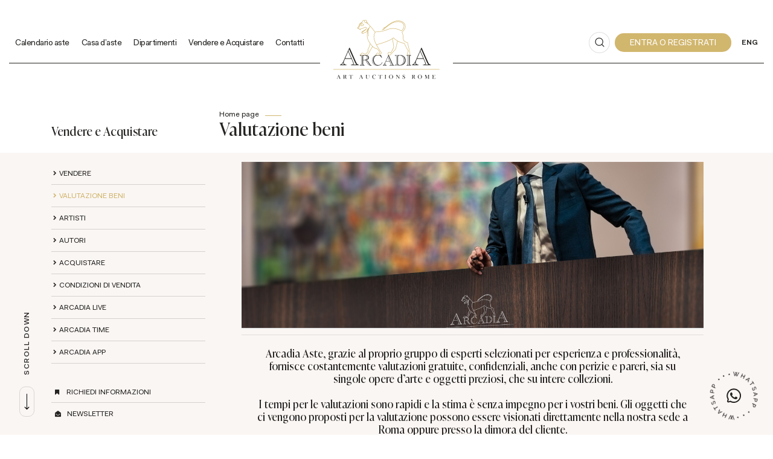

--- FILE ---
content_type: text/html; Charset=utf-8
request_url: https://www.astearcadia.com/it/vendere-e-acquistare/valutazione-opere.asp?req=Arte%20Orientale
body_size: 111166
content:
<!DOCTYPE html>
<html lang="it">

<head>
	<noscript>
        <!-- Se il browser ha i javascript disabilitati non faccio continuare-->
        <META HTTP-EQUIV=Refresh CONTENT="0;URL=/noscript.asp">
    </noscript>
    
    

    <title>Valutazioni Opere d'Arte e Oggetti Preziosi - Arcadia Casa d'Aste</title>
    <!-- inzio include keywords -->
<meta charset="utf-8" />


<link rel="icon" href="https://www.astearcadia.com/themes/arcadia/favicon.ico" type="image/x-icon" />

<link rel="apple-touch-icon" href="https://www.astearcadia.com/themes/arcadia/favicon57x57.png">
<link rel="apple-touch-icon" sizes="72x72" href="https://www.astearcadia.com/themes/arcadia/favicon72x72.png">
<link rel="apple-touch-icon-precomposed" sizes="114x114" href="https://www.astearcadia.com/themes/arcadia/favicon114x114.png">
<link rel="apple-touch-icon" sizes="114x114" href="https://www.astearcadia.com/themes/arcadia/favicon114x114.png">
<link rel="apple-touch-icon" sizes="144x144" href="https://www.astearcadia.com/themes/arcadia/favicon144x144.png">

<meta name="description" content="Vuoi vendere oggetti di pregio e opere d'arte in tuo possesso? Arcadia Casa d'Aste mette a disposizione un servizio gratuito di valutazioni e stime, online o nella tua dimora. Chiedi info ai nostri esperti!" />
<meta name="keywords" content="Valutazione beni,Vendere e Acquistare" />
<meta name="abstract" content="Casa d'Aste Arcadia" /> 
<meta name="robots" content="index, follow" /> 
<meta name="author" content="THETIS Srl Grafica - Multimedia" />
<meta name="distribution" content="Global" />
<meta name="copyright" content="Casa d'Aste Arcadia" />
<meta name="rating" content="general" />
<meta name="resource-type" content="document" />
<!-- META per APP -->
<!--<meta name="apple-itunes-app" content="app-id=xxx"/>-->

<meta http-equiv="X-UA-Compatible" content="IE=edge">


		<meta property="og:image" content="https://www.astearcadia.com/themes/arcadia/og_image.png" />
		<meta property="og:image:secure_url" content="https://www.astearcadia.com/themes/arcadia/og_image.png" />
		<meta name="twitter:image" content="https://www.astearcadia.com/themes/arcadia/og_image.png" />
	
	<meta property="og:image:alt" content="Casa d'Aste Arcadia" />
	<meta property="og:url" content="https://www.astearcadia.com/it/vendere-e-acquistare/valutazione-opere.asp?req=Arte%20Orientale" />

	<meta property="og:title" content="Valutazioni Opere d'Arte e Oggetti Preziosi - Arcadia Casa d'Aste" />

<meta property="og:description" content="Vuoi vendere oggetti di pregio e opere d'arte in tuo possesso? Arcadia Casa d'Aste mette a disposizione un servizio gratuito di valutazioni e stime, online o nella tua dimora. Chiedi info ai nostri esperti!" />
<meta property="og:site_name" content="Casa d'Aste Arcadia" />
<meta property="og:type" content="website" />

<meta name="twitter:card" content="summary_large_image">
<meta name="twitter:title" content="Casa d'Aste Arcadia">
<meta name="twitter:description" content="Vuoi vendere oggetti di pregio e opere d'arte in tuo possesso? Arcadia Casa d'Aste mette a disposizione un servizio gratuito di valutazioni e stime, online o nella tua dimora. Chiedi info ai nostri esperti!">

<meta name="viewport" content="width=device-width, initial-scale=1.0">
<link rel='alternate' href='https://www.astearcadia.com/it/vendere-e-acquistare/valutazione-opere.asp' hreflang='it'/>
<link rel='alternate' href='https://www.astearcadia.com/uk/selling-and-buying/asset-valuation.asp' hreflang='en'/>
<link rel='alternate' href='https://www.astearcadia.com/uk/selling-and-buying/asset-valuation.asp' hreflang='x-default'/>

	
    <link href="https://www.astearcadia.com/it/vendere-e-acquistare/valutazione-opere.asp" rel="canonical" />
    


<script type="text/javascript">
	
</script>


<script type="application/ld+json">
	{
	"@context": "https://schema.org",
	"@graph": [
		{
			"@type": "Organization",
			"@id": "organizzazioneJson",
		  	"name": "Casa d'Aste Arcadia",
		  	"url": "https://www.astearcadia.com",
		  	"logo": "https://www.astearcadia.com/themes/arcadia/images/logo.svg",
			
		  	"address": {
				"@type": "PostalAddress",
				"@id": "indirizzoPostaleJson",
				"streetAddress": "Corso Vittorio Emanuele II, 18",
				"addressLocality": "Roma",
				"postalCode": "00186",
				"addressRegion": "Lazio",
				"addressCountry": "Italy"
		  	},
		  	"contactPoint": {
				"@type": "ContactPoint",
				"@id": "puntoContattoJson",
				"telephone": "+39 06 67.93.476",
				"contactType": "customer service",
				"email": "info@astearcadia.com",
				"areaServed": "Italy"
		  	}
		},
		{
			"@type": "LocalBusiness",
		  	"name": "Casa d'Aste Arcadia",
		  	"url": "https://www.astearcadia.com",
			"telephone": "+39 06 67.93.476",
			"email": "info@astearcadia.com",
			"vatID": "13587271001",
		  	"image": "https://www.astearcadia.com/themes/arcadia/images/logo.svg",
		  	"address": {
				"@id": "indirizzoPostaleJson"
		  	}
		},
		
			{
			  "@type": "Service",
			  "serviceType": "Valutazione opere d'arte / design",
			  "provider": {
				"@type": "Organization",
				"name": "Casa d'Aste Arcadia"
			  },
			  "url": "https://www.astearcadia.com/it/vendere-e-acquistare/valutazione-opere.asp"
			},
		
		{
			"@type": "WebSite",
			"url": "https://www.astearcadia.com",
			"name": "Casa d'Aste Arcadia",
			"potentialAction": {
				"@type": "SearchAction",
    			"target": "https://www.astearcadia.com/it/esults-list.asp?campoRicerca={search_term_string}",
    			"query-input": "required name=search_term_string"
			}
		}
	  ]
	}
</script>


<!-- fine include keywords --><!-- inizio include javascript -->

<!-- jquery -->
<script src="https://code.jquery.com/jquery-3.3.1.js" integrity="sha256-2Kok7MbOyxpgUVvAk/HJ2jigOSYS2auK4Pfzbm7uH60=" crossorigin="anonymous"></script>

<script src="https://code.jquery.com/jquery-migrate-3.0.1.min.js" integrity="sha256-F0O1TmEa4I8N24nY0bya59eP6svWcshqX1uzwaWC4F4=" crossorigin="anonymous"></script>

<script src="https://cdn.jsdelivr.net/npm/popper.js@1.16.0/dist/umd/popper.min.js" integrity="sha384-Q6E9RHvbIyZFJoft+2mJbHaEWldlvI9IOYy5n3zV9zzTtmI3UksdQRVvoxMfooAo" crossorigin="anonymous"></script>
<script src="https://stackpath.bootstrapcdn.com/bootstrap/4.4.1/js/bootstrap.min.js" integrity="sha384-wfSDF2E50Y2D1uUdj0O3uMBJnjuUD4Ih7YwaYd1iqfktj0Uod8GCExl3Og8ifwB6" crossorigin="anonymous"></script>

<!-- Fancybox Lightbox -->
<link rel="stylesheet" href="https://cdn.jsdelivr.net/npm/@fancyapps/ui@5.0/dist/fancybox/fancybox.css"/>
<script src="https://cdn.jsdelivr.net/npm/@fancyapps/ui@5.0/dist/fancybox/fancybox.umd.js"></script>

<script type="text/javascript">
	$(function () {
		Fancybox.bind("[data-fancybox]", {
		  // Your custom options
		});
		
		Fancybox.bind('[data-fancybox="iframe"]', {
			compact: false,
			defaultType: "iframe",
			groupAttr: false,
			Toolbar: {
			  display: {
				left: [],
				middle : [],
				right: [
				  "close",
				],
			  }
			}
		});
		
		Fancybox.bind('[data-fancybox="iframeReload"]', {
			on: {
          		destroy: (fancybox, eventName) => {
     				location.reload(window.history.replaceState({}, "", window.location.href.split("#")[0]));
    			},
        	},
			compact: false,
			defaultType: "iframe",
			groupAttr: false,
			Toolbar: {
			  display: {
				left: [],
				middle : [],
				right: [
				  "close",
				],
			  }
			}
		});

		Fancybox.bind('[data-fancybox="iframeFullscreenZoom"]', {
			compact: false,
			contentClick: "iterateZoom",
			Images: {
			  Panzoom: {
				maxScale: 2,
			  },
			},
			Toolbar: {
			  display: {
				left: [
				  "infobar",
				],
				middle : [],
				right: [
				  "iterateZoom",
				  "download",
				  "close",
				],
			  }
			}
		});
	});
</script>

<!-- Form validation -->
<script src="https://cdnjs.cloudflare.com/ajax/libs/jquery-validate/1.19.5/jquery.validate.min.js" integrity="sha512-rstIgDs0xPgmG6RX1Aba4KV5cWJbAMcvRCVmglpam9SoHZiUCyQVDdH2LPlxoHtrv17XWblE/V/PP+Tr04hbtA==" crossorigin="anonymous"></script>
<script src="https://cdnjs.cloudflare.com/ajax/libs/jquery-validate/1.19.5/additional-methods.min.js" integrity="sha512-6S5LYNn3ZJCIm0f9L6BCerqFlQ4f5MwNKq+EthDXabtaJvg3TuFLhpno9pcm+5Ynm6jdA9xfpQoMz2fcjVMk9g==" crossorigin="anonymous"></script>

	<script src="https://cdnjs.cloudflare.com/ajax/libs/jquery-validate/1.19.5/localization/messages_it.min.js" crossorigin="anonymous"></script>


<script type="text/javascript">
	$(function () {
		$('img.noThumb').after('<div class="noThumbLogo"></div>');
	})

	function changeStatusSecLayer (layer, action){
		if (action=="over") {
			var layersec = document.getElementById(layer);
			layersec.style.display = 'block';
	
		}else{
			var layersec = document.getElementById(layer);
			layersec.style.display = 'none';
			
		}
	}
</script>

<!-- Inizio MAC/PC -->
<script type="text/javascript">
	jQuery(document).ready(function(){
	 if(navigator.userAgent.indexOf('Mac') > 0){
	  jQuery('body').addClass('mac-os');}
	 else {
	  jQuery('body').addClass('pc');
	 }
	});
</script>
<!-- Fine MAC/PC -->

<!-- ##### Inizio Bootstrap Plugins #####   -->

<!-- ##### TOOLTIP #####   -->
<script type="text/javascript">
	$(function () {
		$('[data-toggle="tooltip"]').tooltip({
			animated: 'fade',
			container: 'body',
			//trigger : 'click'
		});
	})
	
	$(function () {
		$('[data-toggle="tooltipHtml"]').tooltip({
			animated: 'fade',
			html: true,
        	customClass: 'custom-tooltip-class',
			container: 'body',
			//trigger : 'click'
		});
	})
	
	$(function () {
		$('[data-toggle="tooltipBig"]').tooltip({
			animated: 'fade',
			//trigger : 'click',
			template: '<div class="tooltip" role="tooltip"><div class="arrow"></div><div class="tooltip-inner large"></div></div>',
			html: true,
        	customClass: 'custom-tooltipBig-class',
			container: 'body',
		});
	})
	
</script>

<!-- ##### Customized Modal Lunar #####   -->
<script type="text/javascript">
	$('.modal').on('show.bs.modal', function (e) {
		if($(e.currentTarget).attr("data-popup")){
			$("body").addClass("body-scrollable");
		}
	});
	$('.modal').on('hidden.bs.modal', function (e) {
		$("body").removeClass("body-scrollable");
	});
</script>

<!-- ##### Customized Tooltip #####   -->
<script type="text/javascript">
	$(function () {
  
		if (typeof $.fn.tooltip.Constructor === 'undefined') {
			throw new Error('Bootstrap Tooltip must be included first!');
		}
		
		var Tooltip = $.fn.tooltip.Constructor;
		
		// add customClass option to Bootstrap Tooltip
		$.extend( Tooltip.Default, {
			customClass: ''
		});
		
		var _show = Tooltip.prototype.show;
		
		Tooltip.prototype.show = function () {
			// invoke parent method
			_show.apply(this,Array.prototype.slice.apply(arguments));
			
			if ( this.config.customClass ) {
				var tip = this.getTipElement();
				$(tip).addClass(this.config.customClass);
			}
		};  
	})
</script>

<script type="text/javascript">
	$(document).ready(function(){
	  $('.white-tooltip').tooltip();
	});
</script>

<!-- ##### POPOVER ##### -->
<script>
	$(function(){
		
		$("[data-toggle=popover]").popover({
   			trigger: 'hover',
			html : true,
			animated: 'fade',
			trigger : 'click',
			content: function() {
				var content = $(this).attr("data-popover-content");
				return $(content).children(".popover-body").html();
			},
			title: function() {
				var title = $(this).attr("data-popover-content");
				return $(title).children(".popover-heading").html();
			}
		});
		
		$('html').on('click', function (e) {
			if(!$(e.target).is('[data-toggle=popover]') && $(e.target).closest('.popover').length == 0) {
			$("[data-toggle=popover]").popover('hide');
			}
		});
		
	});

</script>


<!-- ##### SELECT #####   -->
<script src="https://cdn.jsdelivr.net/npm/bootstrap-select@1.13.9/dist/js/bootstrap-select.min.js"></script>
<script type="text/javascript">
	$(document).ready(function() {
		function isMobile() {
			return /iPhone|iPad|iPod|Android/i.test(navigator.userAgent);
		}
		
		$('.selectpicker').each(function() {
			if (!isMobile() && $(this).find('option').length >= 20) {
				$(this).attr('data-live-search', true);
			}
		
			$(this).selectpicker({
				style: 'btnFilter'
			});
		});
		$('.bootstrap-select').find('div.dropdown-menu').addClass('animate slideIn');
	});
</script>



<!-- ##### Back to top #####   -->
<script type="text/javascript">
	$(document).ready(function(){
		$(window).scroll(function () {
			if ($(this).scrollTop() > 50) {
				$('#back-to-top').fadeIn();
			} else {
				$('#back-to-top').fadeOut();
			}
		});
		// scroll body to 0px on click
		$('#back-to-top').click(function () {
			$('body,html').animate({
				scrollTop: 0
			}, 1200);
			return false;
		});
	
	});
</script>


<!-- ##### Fine Bootstrap Plugins #####   -->

<link rel="stylesheet" href="https://cdnjs.cloudflare.com/ajax/libs/OwlCarousel2/2.3.4/assets/owl.carousel.min.css" integrity="sha512-tS3S5qG0BlhnQROyJXvNjeEM4UpMXHrQfTGmbQ1gKmelCxlSEBUaxhRBj/EFTzpbP4RVSrpEikbmdJobCvhE3g==" crossorigin="anonymous"/>
<script src="https://cdnjs.cloudflare.com/ajax/libs/OwlCarousel2/2.3.4/owl.carousel.min.js" integrity="sha512-bPs7Ae6pVvhOSiIcyUClR7/q2OAsRiovw4vAkX+zJbw3ShAeeqezq50RIIcIURq7Oa20rW2n2q+fyXBNcU9lrw==" crossorigin="anonymous"></script>


	<script type="text/javascript">
		
	</script>


<!-- js function library -->
<script type="text/javascript" src="/jscripts/functions.js"></script>	
<!-- js function library Personalizzati -->
<script type="text/javascript" src="/themes/arcadia/jscripts/javascript.js"></script>	


	<!-- Script settings HEAD from Back Office -->
	<!-- Google Tag Manager -->
<script>(function(w,d,s,l,i){w[l]=w[l]||[];w[l].push({'gtm.start':
new Date().getTime(),event:'gtm.js'});var f=d.getElementsByTagName(s)[0],
j=d.createElement(s),dl=l!='dataLayer'?'&l='+l:'';j.async=true;j.src=
'https://www.googletagmanager.com/gtm.js?id='+i+dl;f.parentNode.insertBefore(j,f);
})(window,document,'script','dataLayer','GTM-W5ZS542');</script>
<!-- End Google Tag Manager -->
<script type="text/javascript">
var _iub = _iub || [];
_iub.csConfiguration = {"askConsentAtCookiePolicyUpdate":true,"countryDetection":true,"enableFadp":true,"enableLgpd":true,"enableUspr":true,"lgpdAppliesGlobally":false,"perPurposeConsent":true,"siteId":2631617,"whitelabel":false,"cookiePolicyId":27022149,"lang":"it", "banner":{ "acceptButtonCaptionColor":"#FFFFFF","acceptButtonColor":"#565e5f","acceptButtonDisplay":true,"backgroundColor":"#FFFFFF","closeButtonRejects":true,"customizeButtonCaptionColor":"#4D4D4D","customizeButtonColor":"#DADADA","customizeButtonDisplay":true,"explicitWithdrawal":true,"fontSizeBody":"12px","listPurposes":true,"position":"float-bottom-right","textColor":"#000000" },
"callback": {
		onPreferenceExpressedOrNotNeeded: function(preference) {
			dataLayer.push({
				iubenda_ccpa_opted_out: _iub.cs.api.isCcpaOptedOut()
			});
			if (!preference) {
				dataLayer.push({
					event: "iubenda_preference_not_needed"
				});
			} else {
				if (preference.consent === true) {
					dataLayer.push({
						event: "iubenda_consent_given"
					});
				} else if (preference.consent === false) {
					dataLayer.push({
						event: "iubenda_consent_rejected"
					});
				} else if (preference.purposes) {
					for (var purposeId in preference.purposes) {
						if (preference.purposes[purposeId]) {
							dataLayer.push({
								event: "iubenda_consent_given_purpose_" + purposeId
							});
						}
					}
				}
			}
		}
	}
};
</script>
<script type="text/javascript" src="//cs.iubenda.com/sync/2631617.js"></script>
<script type="text/javascript" src="//cdn.iubenda.com/cs/gpp/stub.js"></script>
<script type="text/javascript" src="//cdn.iubenda.com/cs/iubenda_cs.js" charset="UTF-8" async></script>
    <!-- END Script settings HEAD from Back Office -->


<!-- fine include javascript -->

 <!-- Bootstrap CSS -->
<link rel="stylesheet" href="https://stackpath.bootstrapcdn.com/bootstrap/4.4.1/css/bootstrap.min.css" integrity="sha384-Vkoo8x4CGsO3+Hhxv8T/Q5PaXtkKtu6ug5TOeNV6gBiFeWPGFN9MuhOf23Q9Ifjh" crossorigin="anonymous">

<!-- Bootstrap CSS Modal -->
<link rel="stylesheet" href="/style/lunar.css">
<link rel="stylesheet" href="/style/animate.min.css">

<!-- Bootstrap Select CSS -->
<link rel="stylesheet" href="https://cdn.jsdelivr.net/npm/bootstrap-select@1.13.9/dist/css/bootstrap-select.min.css">

<!-- generic style -->
<link media="screen" href="https://www.astearcadia.com/style/style.css?v=151.0.0" rel="stylesheet" type="text/css" />
<!-- default style -->
<link media="screen" href="https://www.astearcadia.com/themes/arcadia/style/style.css?v=151.0.0" rel="stylesheet" type="text/css" />
<!-- print style -->
<link media="print" href="https://www.astearcadia.com/themes/arcadia/style/printstyle.css" rel="stylesheet" type="text/css" />

<!-- style assoluto -->
<link media="screen" href="https://www.astearcadia.com/style/style-assoluto.css?v=151.0.0" rel="stylesheet" type="text/css" />


	<!-- redefine font style -->
	<style type="text/css">
		#panelContent{font-size:1.2rem;}
		#panelContentExt{font-size:1.2rem;}
		#panelBox{font-size:1.2rem;}
	</style>

    
    <script type="text/javascript">
        $().ready(function() {
            // validate the comment form when it is submitted
            $("#formTestoInterna").validate();
        }); 
    
        function gestioneAllegato1(){
            if (document.form.Allegato2.value=='' ){
                var All1=document.getElementById("Allegato1");
                var All2=document.getElementById("Allegato2");
                var reqAll1=document.getElementById("reqAlle1");
                var reqAll2=document.getElementById("reqAlle2");
                All1.className = 'required';
                reqAll1.innerHTML = "<div class='requestedField'></div>";
                All2.className = '';
                reqAll2.innerHTML = '';
            }
        }
		
		function checkForm(){
			// check form input values
			document.form.send.disabled = true;
			document.form.send.value = "Please wait...";
			return true;
		 }
		 
		function resetForm() {
			document.form.send.disabled = false;
			document.form.send.value = "Invia modulo";
		}
    </script>
</head>

<body class="templFormModuloProposta  " data-user-logged="logged_0" data-header="">

    <div id="spanwide">
        
        <div id="container">
            <!-- BEGIN: head -->
<!-- Script settings Body-->
<!-- Google Tag Manager (noscript) -->
<noscript><iframe src="https://www.googletagmanager.com/ns.html?id=GTM-W5ZS542"
height="0" width="0" style="display:none;visibility:hidden"></iframe></noscript>
<!-- End Google Tag Manager (noscript) -->
<!--END  Script settings Body--><!-- START - Modal Social Share -->
<div class="modal fade modal-bottom-right" id="myShareModal"  tabindex="-1" role="dialog"
     aria-labelledby="myShareModal" aria-hidden="true">

    <div class="modal-dialog modal-sm " role="document">
        <div class="modal-dialog modal-sm" role="document">        
			<div class="modal-content">
                <button type="button" class="close light" data-dismiss="modal" aria-label="Close">
                	<span aria-hidden="true">&times;</span>
                </button>  
            
				<div class="modal-body">
                    <h4 class="modal-title titleLabel introLabel" id="gridSystemModalLabel">Share our site</h4>
                    <div class="socialShareDiv">
                    	<div id="goFollow">
	<div class="goFollowCont mb-3">
                
        <div id="social-share" class="social_share" role="navigation" aria-label="Share on Social Media">       
            <script language="javascript" src="/themes/arcadia/jscripts/EGSharePage/EGSharePage-share.js" type="text/javascript"></script>
        </div>
        
	</div>
</div>  
                    </div>
             	</div> 
      		</div>
    	</div>
  	</div>
    
</div>
<!-- END - Modal Social Share -->

<!-- START - Modal Search -->           


<script>
function changeAction(form){
	var radioSito = document.getElementsByName("search_in");
	
	for (var i = 0; i < radioSito.length; i++) {
	  if (radioSito[i].checked) {
		var selectedValue = radioSito[i].value;
		break;
	  }
	}
	
	if(selectedValue == "site")
	{
		document.ricerca.action = "https://www.astearcadia.com/it/results-list.asp";
	}
	document.ricerca.ButtonSearch.disabled = true;
}
</script>
 
<div class="modal fade bottom-center px-0" id="psearch" tabindex="-1" role="dialog" aria-labelledby="psearch" aria-hidden="true">
    <div class="modal-dialog modal-full-width" role="document">
        <div class="modal-content">
            <button type="button" class="close light" data-dismiss="modal" aria-label="Close">
                <span aria-hidden="true">&times;</span>
            </button>
            <div class="modal-body mx-0">

               <div class="container-fluid h-100 px-0">
                    <div class="col-lg-12 col-md-12 col-sm-12 col-xs-12 px-0 searchmenu">
    
                        <form name="ricerca" method="get" action="https://www.astearcadia.com/it/results-list.asp" class="style-form mx-auto" onsubmit="changeAction(this)">
                        
                            <div class="ricerca container-fluid px-0 mt-5 mb-5 mx-0">
                            	<div class="form-group has-search">
                        	    	<label class="input campoRicerca">   
                                		<input type="text" name="campoRicerca" id="campoRicerca" size="30" class="testo" placeholder="Cerca" aria-label="Cerca" value="" onFocus="trimText(this, 'Cerca')" >
                                        <button type="submit" name="ButtonSearch" value="" placeholder="Invia ..." aria-label="Invia" onClick="trimText(document.ricerca.campoRicerca, 'Invia')">
                                            <i class="icon-append"></i>
                                        </button> 
                                	</label>
                              </div>
                              <label class="search_info">Ricerca Autori, Opere o Keyword</label>
                            </div>
                            
                            <div class="ricercaIn row justify-content-center pb-4 ">
                            
                                <div class="col-xs-12 giglioHidden">
                                
									
                                
                                    <label class="d-inline-block label radio mx-4">
                                        Prossime Aste
                                        <input type="radio" name="search_in" value="lots" id="Prossime Aste" 
                                        checked >          	
                                        <i></i>
                                    </label> 
            
                                    <label class="d-inline-block label radio mx-4">
                                        Aste Passate
                                        <input type="radio" name="search_in" value="lotsPass" id="Aste Passate" 
                                        >	
                                        <i></i>
                                    </label>
            
                                    <label class="d-inline-block label radio mx-4">
                                        Nel sito
                                        <input type="radio" name="search_in" value="site" id="Nel sito" 
                                         >
                                        <i></i>
                                    </label> 
                                </div>
                            </div>
                                 
                            <!--<div class="ricercaBut col-lg-6 offset-lg-3 col-md-6 offset-md-3 col-sm-12 col-xs-12 mt-5 mb-5">
                                <input type="submit" class="btn butPrinc w-100 text-center" value="Invia">
                            </div>-->
                            
                            <input type="hidden" name="action" value="reset" />
                            <input type="hidden" name="prov" value="search" />
                        </form>
		
					</div>	
				</div>
			</div>
		</div>	
	</div>
</div>
<!-- END - Modal Search -->   

<!-- START - Menu Persistent -->   
<div id="menuPersistent" class="navFixed d-none d-lg-flex d-md-flex">
	<div class="center-content-wrapper">
        <div class="wrap-logo d-flex align-items-center px-5"> 
         	<a href="https://www.astearcadia.com/it/index.asp" class="anim-link" title="Home page">
            	<img class="logo" src="https://www.astearcadia.com/themes/arcadia/images/logo.svg" alt="Home page">
            </a>
        </div>
    
        <div class="wrap-right d-flex align-items-center px-5"> 
            <!-- START: nav menu' -->

    <nav id="pnavmenu" class="d-none d-lg-flex">
        <ul class="navmenu navbar-nav navbar-expand-sm" >
        
			 
                    
                <li class="top nav-item  tipo-40"><a href="https://www.astearcadia.com/it/calendario-aste/calendario-aste.asp" aria-label="Calendario aste - Section" title="Calendario aste" target="_self" aria-haspopup="true" aria-expanded="false" >Calendario aste</a>
                    
		
		<ul class="subnavmenu dropdown-menu animate slideIn ">
		
			
					<li>
						<a href="https://www.astearcadia.com/it/calendario-aste/calendario-aste.asp?prosAste=true" title="Prossime Aste" >Prossime Aste</a>
					</li>
					
					<li>
						<a href="https://www.astearcadia.com/it/calendario-aste/calendario-aste.asp?astePass=true" title="Aste Passate" >Aste Passate</a>
					</li>
				
		</ul>
	
                </li> 	
            
			 
                    
                <li class="top nav-item  tipo-1"><a href="https://www.astearcadia.com/it/casa-daste/casa-daste.asp" aria-label="Casa d'aste - Section" title="Casa d'aste" target="_self" aria-haspopup="true" aria-expanded="false" >Casa d'aste</a>
                    
		
		<ul class="subnavmenu dropdown-menu animate slideIn ">
		
			
					<li><a href="https://www.astearcadia.com/it/casa-daste/arcadia-aste.asp" target="_self"  aria-label="Arcadia aste - Menu" title="Arcadia aste" >Arcadia aste</a></li>
				
					<li><a href="https://www.astearcadia.com/it/casa-daste/lavora-con-noi.asp" target="_self"  aria-label="Lavora con noi - Menu" title="Lavora con noi" >Lavora con noi</a></li>
				
					<li><a href="https://www.astearcadia.com/it/press/press.asp" target="_self"  aria-label="Press - Menu" title="Press" >Press</a></li>
				
					<li><a href="https://www.astearcadia.com/it/casa-daste/video-gallery.asp" target="_self"  aria-label="Video - Menu" title="Video" >Video</a></li>
				
		</ul>
	
                </li> 	
            
			 
                    
                <li class="top nav-item  tipo-41"><a href="https://www.astearcadia.com/it/dipartimenti/dipartimenti.asp" aria-label="Dipartimenti - Section" title="Dipartimenti" target="_self" aria-haspopup="true" aria-expanded="false" >Dipartimenti</a>
                    
		
		<ul class="subnavmenu dropdown-menu animate slideIn ">
		
			
					<li><a href="https://www.astearcadia.com/it/dipartimenti/antiquariato-mobili-e-oggetti-darte.asp" target="_self"  aria-label="Antiquariato, mobili, oggetti d’arte - Menu" title="Antiquariato, mobili, oggetti d’arte" >Antiquariato, mobili, oggetti d’arte</a></li>
				
					<li><a href="https://www.astearcadia.com/it/dipartimenti/argenti-antichi-e-da-collezione.asp" target="_self"  aria-label="Argenti antichi e da collezione - Menu" title="Argenti antichi e da collezione" >Argenti antichi e da collezione</a></li>
				
					<li><a href="https://www.astearcadia.com/it/dipartimenti/arte-moderna-e-contemporanea.asp" target="_self"  aria-label="Arte moderna e contemporanea - Menu" title="Arte moderna e contemporanea" >Arte moderna e contemporanea</a></li>
				
					<li><a href="https://www.astearcadia.com/it/dipartimenti/arte-orientale-e-argenti.asp" target="_self"  aria-label="Arte orientale  - Menu" title="Arte orientale " >Arte orientale </a></li>
				
					<li><a href="https://www.astearcadia.com/it/dipartimenti/design-e-arti-decorative-del-xx-secolo.asp" target="_self"  aria-label="Design e arti decorative del xx secolo - Menu" title="Design e arti decorative del xx secolo" >Design e arti decorative del xx secolo</a></li>
				
					<li><a href="https://www.astearcadia.com/it/dipartimenti/dipinti-antichi-e-del-xix-secolo.asp" target="_self"  aria-label="Dipinti e Disegni Antichi  - Menu" title="Dipinti e Disegni Antichi " >Dipinti e Disegni Antichi </a></li>
				
					<li><a href="https://www.astearcadia.com/it/dipartimenti/dipinti-del-xix-secolo.asp" target="_self"  aria-label="Dipinti del XIX Secolo - Menu" title="Dipinti del XIX Secolo" >Dipinti del XIX Secolo</a></li>
				
					<li><a href="https://www.astearcadia.com/it/dipartimenti/gioielli-orologi-e-pietre-preziose.asp" target="_self"  aria-label="Gioielli e Pietre Preziose - Menu" title="Gioielli e Pietre Preziose" >Gioielli e Pietre Preziose</a></li>
				
					<li><a href="https://www.astearcadia.com/it/dipartimenti/libri.asp" target="_self"  aria-label="Libri  - Menu" title="Libri " >Libri </a></li>
				
					<li><a href="https://www.astearcadia.com/it/dipartimenti/numismatica.asp" target="_self"  aria-label="Numismatica - Menu" title="Numismatica" >Numismatica</a></li>
				
					<li><a href="https://www.astearcadia.com/it/dipartimenti/orologi-da-polso-e-da-tasca.asp" target="_self"  aria-label="Orologi da Polso e da Tasca - Menu" title="Orologi da Polso e da Tasca" >Orologi da Polso e da Tasca</a></li>
				
					<li><a href="https://www.astearcadia.com/it/dipartimenti/penne-da-collezione-e-oggetti-da-scrivania.asp" target="_self"  aria-label="Penne da Collezione e Oggetti da Scrivania - Menu" title="Penne da Collezione e Oggetti da Scrivania" >Penne da Collezione e Oggetti da Scrivania</a></li>
				
					<li><a href="https://www.astearcadia.com/it/dipartimenti/presepe-napoletano.asp" target="_self"  aria-label="Presepe napoletano del 700 - Menu" title="Presepe napoletano del 700" >Presepe napoletano del 700</a></li>
				
					<li><a href="https://www.astearcadia.com/it/dipartimenti/intere-proprieta.asp" target="_self"  aria-label="Intere proprietà - house sales - Menu" title="Intere proprietà - house sales" >Intere proprietà - house sales</a></li>
				
		</ul>
	
                </li> 	
            
			 
                    
                <li class="top nav-item active tipo-1"><a href="https://www.astearcadia.com/it/vendere-e-acquistare/vendere-e-acquistare.asp" aria-label="Vendere e Acquistare - Section" title="Vendere e Acquistare" target="_self" aria-haspopup="true" aria-expanded="false" >Vendere e Acquistare</a>
                    
		
		<ul class="subnavmenu dropdown-menu animate slideIn ">
		
			
					<li><a href="https://www.astearcadia.com/it/vendere-e-acquistare/vendere.asp" target="_self"  aria-label="Vendere - Menu" title="Vendere" >Vendere</a></li>
				
					<li><a href="https://www.astearcadia.com/it/vendere-e-acquistare/valutazione-opere.asp" target="_self"  aria-label="Valutazione beni - Menu" title="Valutazione beni" >Valutazione beni</a></li>
				
					<li><a href="https://www.astearcadia.com/it/vendere-e-acquistare/artisti.asp" target="_self"  aria-label="Artisti - Menu" title="Artisti" >Artisti</a></li>
				
					<li><a href="https://www.astearcadia.com/it/autori/autori.asp" target="_self"  aria-label="Autori - Menu" title="Autori" >Autori</a></li>
				
					<li><a href="https://www.astearcadia.com/it/vendere-e-acquistare/acquistare.asp" target="_self"  aria-label="Acquistare - Menu" title="Acquistare" >Acquistare</a></li>
				
					<li><a href="https://www.astearcadia.com/it/vendere-e-acquistare/condizioni-di-vendita.asp" target="_self"  aria-label="Condizioni di vendita - Menu" title="Condizioni di vendita" >Condizioni di vendita</a></li>
				
					<li><a href="https://www.astearcadia.com/it/vendere-e-acquistare/arcadia-live.asp" target="_self"  aria-label="Arcadia live - Menu" title="Arcadia live" >Arcadia live</a></li>
				
					<li><a href="https://www.astearcadia.com/it/vendere-e-acquistare/arcadia-time.asp" target="_self"  aria-label="Arcadia time - Menu" title="Arcadia time" >Arcadia time</a></li>
				
					<li><a href="https://www.astearcadia.com/it/vendere-e-acquistare/arcadia-app.asp" target="_self"  aria-label="Arcadia APP - Menu" title="Arcadia APP" >Arcadia APP</a></li>
				
		</ul>
	
                </li> 	
            
			 
                    
                <li class="top nav-item  tipo-1"><a href="https://www.astearcadia.com/it/contatti/contatti.asp" aria-label="Contatti - Section" title="Contatti" target="_self" aria-haspopup="true" aria-expanded="false" >Contatti</a>
                    
		
		<ul class="subnavmenu dropdown-menu animate slideIn ">
		
			
					<li><a href="https://www.astearcadia.com/it/contatti/richiedi-informazioni.asp" target="_self"  aria-label="Richiedi informazioni - Menu" title="Richiedi informazioni" >Richiedi informazioni</a></li>
				
					<li><a href="https://www.astearcadia.com/it/contatti/dove-siamo.asp" target="_self"  aria-label="Dove siamo - Menu" title="Dove siamo" >Dove siamo</a></li>
				
		</ul>
	
                </li> 	
            
			     
         </ul>
    </nav>
	
<!-- END: nav menu' -->
            <!-- START Search Button -->
            
                <a href="#" class="SearchTrigger button mx-xs-1" data-toggle="modal" data-target="#psearch" title="Cerca" aria-hidden="true">
                    <div class="icon"></div>
                    <div class="text">Cerca</div>
                </a>      
            
            <!-- END Search Button -->
        </div>
	</div> 
</div>    
<!-- END - Menu Persistent -->

<!-- START - Header -->       
<header id="header" class="container-fluid px-0">
        
    <div id="fixed" class="fixed transition100">
        <div class="testata container-fluid">
            <div class="menu-panelTop row mx-0"> 
            	<div class="col-12 px-0">
                	<div class="center-content-wrapper">
                    
                        <div class="wrap-left"> 
                            <nav id="main-nav" class="navbar navigation d-flex justify-content-start">
                                
                                <!-- Main Menu -->
                                <!-- START: nav menu' -->

    <nav id="pnavmenu" class="d-none d-lg-flex">
        <ul class="navmenu navbar-nav navbar-expand-sm" >
        
			 
                    
                <li class="top nav-item  tipo-40"><a href="https://www.astearcadia.com/it/calendario-aste/calendario-aste.asp" aria-label="Calendario aste - Section" title="Calendario aste" target="_self" aria-haspopup="true" aria-expanded="false" >Calendario aste</a>
                    
		
		<ul class="subnavmenu dropdown-menu animate slideIn ">
		
			
					<li>
						<a href="https://www.astearcadia.com/it/calendario-aste/calendario-aste.asp?prosAste=true" title="Prossime Aste" >Prossime Aste</a>
					</li>
					
					<li>
						<a href="https://www.astearcadia.com/it/calendario-aste/calendario-aste.asp?astePass=true" title="Aste Passate" >Aste Passate</a>
					</li>
				
		</ul>
	
                </li> 	
            
			 
                    
                <li class="top nav-item  tipo-1"><a href="https://www.astearcadia.com/it/casa-daste/casa-daste.asp" aria-label="Casa d'aste - Section" title="Casa d'aste" target="_self" aria-haspopup="true" aria-expanded="false" >Casa d'aste</a>
                    
		
		<ul class="subnavmenu dropdown-menu animate slideIn ">
		
			
					<li><a href="https://www.astearcadia.com/it/casa-daste/arcadia-aste.asp" target="_self"  aria-label="Arcadia aste - Menu" title="Arcadia aste" >Arcadia aste</a></li>
				
					<li><a href="https://www.astearcadia.com/it/casa-daste/lavora-con-noi.asp" target="_self"  aria-label="Lavora con noi - Menu" title="Lavora con noi" >Lavora con noi</a></li>
				
					<li><a href="https://www.astearcadia.com/it/press/press.asp" target="_self"  aria-label="Press - Menu" title="Press" >Press</a></li>
				
					<li><a href="https://www.astearcadia.com/it/casa-daste/video-gallery.asp" target="_self"  aria-label="Video - Menu" title="Video" >Video</a></li>
				
		</ul>
	
                </li> 	
            
			 
                    
                <li class="top nav-item  tipo-41"><a href="https://www.astearcadia.com/it/dipartimenti/dipartimenti.asp" aria-label="Dipartimenti - Section" title="Dipartimenti" target="_self" aria-haspopup="true" aria-expanded="false" >Dipartimenti</a>
                    
		
		<ul class="subnavmenu dropdown-menu animate slideIn ">
		
			
					<li><a href="https://www.astearcadia.com/it/dipartimenti/antiquariato-mobili-e-oggetti-darte.asp" target="_self"  aria-label="Antiquariato, mobili, oggetti d’arte - Menu" title="Antiquariato, mobili, oggetti d’arte" >Antiquariato, mobili, oggetti d’arte</a></li>
				
					<li><a href="https://www.astearcadia.com/it/dipartimenti/argenti-antichi-e-da-collezione.asp" target="_self"  aria-label="Argenti antichi e da collezione - Menu" title="Argenti antichi e da collezione" >Argenti antichi e da collezione</a></li>
				
					<li><a href="https://www.astearcadia.com/it/dipartimenti/arte-moderna-e-contemporanea.asp" target="_self"  aria-label="Arte moderna e contemporanea - Menu" title="Arte moderna e contemporanea" >Arte moderna e contemporanea</a></li>
				
					<li><a href="https://www.astearcadia.com/it/dipartimenti/arte-orientale-e-argenti.asp" target="_self"  aria-label="Arte orientale  - Menu" title="Arte orientale " >Arte orientale </a></li>
				
					<li><a href="https://www.astearcadia.com/it/dipartimenti/design-e-arti-decorative-del-xx-secolo.asp" target="_self"  aria-label="Design e arti decorative del xx secolo - Menu" title="Design e arti decorative del xx secolo" >Design e arti decorative del xx secolo</a></li>
				
					<li><a href="https://www.astearcadia.com/it/dipartimenti/dipinti-antichi-e-del-xix-secolo.asp" target="_self"  aria-label="Dipinti e Disegni Antichi  - Menu" title="Dipinti e Disegni Antichi " >Dipinti e Disegni Antichi </a></li>
				
					<li><a href="https://www.astearcadia.com/it/dipartimenti/dipinti-del-xix-secolo.asp" target="_self"  aria-label="Dipinti del XIX Secolo - Menu" title="Dipinti del XIX Secolo" >Dipinti del XIX Secolo</a></li>
				
					<li><a href="https://www.astearcadia.com/it/dipartimenti/gioielli-orologi-e-pietre-preziose.asp" target="_self"  aria-label="Gioielli e Pietre Preziose - Menu" title="Gioielli e Pietre Preziose" >Gioielli e Pietre Preziose</a></li>
				
					<li><a href="https://www.astearcadia.com/it/dipartimenti/libri.asp" target="_self"  aria-label="Libri  - Menu" title="Libri " >Libri </a></li>
				
					<li><a href="https://www.astearcadia.com/it/dipartimenti/numismatica.asp" target="_self"  aria-label="Numismatica - Menu" title="Numismatica" >Numismatica</a></li>
				
					<li><a href="https://www.astearcadia.com/it/dipartimenti/orologi-da-polso-e-da-tasca.asp" target="_self"  aria-label="Orologi da Polso e da Tasca - Menu" title="Orologi da Polso e da Tasca" >Orologi da Polso e da Tasca</a></li>
				
					<li><a href="https://www.astearcadia.com/it/dipartimenti/penne-da-collezione-e-oggetti-da-scrivania.asp" target="_self"  aria-label="Penne da Collezione e Oggetti da Scrivania - Menu" title="Penne da Collezione e Oggetti da Scrivania" >Penne da Collezione e Oggetti da Scrivania</a></li>
				
					<li><a href="https://www.astearcadia.com/it/dipartimenti/presepe-napoletano.asp" target="_self"  aria-label="Presepe napoletano del 700 - Menu" title="Presepe napoletano del 700" >Presepe napoletano del 700</a></li>
				
					<li><a href="https://www.astearcadia.com/it/dipartimenti/intere-proprieta.asp" target="_self"  aria-label="Intere proprietà - house sales - Menu" title="Intere proprietà - house sales" >Intere proprietà - house sales</a></li>
				
		</ul>
	
                </li> 	
            
			 
                    
                <li class="top nav-item active tipo-1"><a href="https://www.astearcadia.com/it/vendere-e-acquistare/vendere-e-acquistare.asp" aria-label="Vendere e Acquistare - Section" title="Vendere e Acquistare" target="_self" aria-haspopup="true" aria-expanded="false" >Vendere e Acquistare</a>
                    
		
		<ul class="subnavmenu dropdown-menu animate slideIn ">
		
			
					<li><a href="https://www.astearcadia.com/it/vendere-e-acquistare/vendere.asp" target="_self"  aria-label="Vendere - Menu" title="Vendere" >Vendere</a></li>
				
					<li><a href="https://www.astearcadia.com/it/vendere-e-acquistare/valutazione-opere.asp" target="_self"  aria-label="Valutazione beni - Menu" title="Valutazione beni" >Valutazione beni</a></li>
				
					<li><a href="https://www.astearcadia.com/it/vendere-e-acquistare/artisti.asp" target="_self"  aria-label="Artisti - Menu" title="Artisti" >Artisti</a></li>
				
					<li><a href="https://www.astearcadia.com/it/autori/autori.asp" target="_self"  aria-label="Autori - Menu" title="Autori" >Autori</a></li>
				
					<li><a href="https://www.astearcadia.com/it/vendere-e-acquistare/acquistare.asp" target="_self"  aria-label="Acquistare - Menu" title="Acquistare" >Acquistare</a></li>
				
					<li><a href="https://www.astearcadia.com/it/vendere-e-acquistare/condizioni-di-vendita.asp" target="_self"  aria-label="Condizioni di vendita - Menu" title="Condizioni di vendita" >Condizioni di vendita</a></li>
				
					<li><a href="https://www.astearcadia.com/it/vendere-e-acquistare/arcadia-live.asp" target="_self"  aria-label="Arcadia live - Menu" title="Arcadia live" >Arcadia live</a></li>
				
					<li><a href="https://www.astearcadia.com/it/vendere-e-acquistare/arcadia-time.asp" target="_self"  aria-label="Arcadia time - Menu" title="Arcadia time" >Arcadia time</a></li>
				
					<li><a href="https://www.astearcadia.com/it/vendere-e-acquistare/arcadia-app.asp" target="_self"  aria-label="Arcadia APP - Menu" title="Arcadia APP" >Arcadia APP</a></li>
				
		</ul>
	
                </li> 	
            
			 
                    
                <li class="top nav-item  tipo-1"><a href="https://www.astearcadia.com/it/contatti/contatti.asp" aria-label="Contatti - Section" title="Contatti" target="_self" aria-haspopup="true" aria-expanded="false" >Contatti</a>
                    
		
		<ul class="subnavmenu dropdown-menu animate slideIn ">
		
			
					<li><a href="https://www.astearcadia.com/it/contatti/richiedi-informazioni.asp" target="_self"  aria-label="Richiedi informazioni - Menu" title="Richiedi informazioni" >Richiedi informazioni</a></li>
				
					<li><a href="https://www.astearcadia.com/it/contatti/dove-siamo.asp" target="_self"  aria-label="Dove siamo - Menu" title="Dove siamo" >Dove siamo</a></li>
				
		</ul>
	
                </li> 	
            
			     
         </ul>
    </nav>
	
<!-- END: nav menu' -->
                                
                                
                                <!-- START Button for Mobile Menu -->                               
                                <a id="mobileButton" class="button btn-open collapsed d-lg-none d-md-flex d-sm-flex d-xs-flex mx-xs-1" href="#" data-toggle="collapse" data-target="#menuMobile" aria-controls="navbarsTop" aria-expanded="false" aria-label="Toggle navigation">
                                    <div class="icon"></div>
                                    <div class="text"></div>
                                </a>
                                <!-- END Button for Mobile Menu -->   
                                
                            </nav>                       
            
                        </div>
            
                        <div class="wrap-logo">  
                        	<a href="https://www.astearcadia.com/it/index.asp" class="anim-link" title="Home page">
                            	
                                <img class="logo" src="https://www.astearcadia.com/themes/arcadia/images/logo.svg" alt="Home page">
                                
                            </a>   
                        </div>
                
                        <div class="wrap-right"> 
                            <nav id="secondary-nav" class="navbar navigation d-flex justify-content-end">
                
                                <!-- Secondary Menu -->
                                <!-- BEGIN: top menu' -->
 
   
<div id="ptopmenu">
	<ul class="navmenu navbar-nav navbar-expand-sm" >

		

	</ul>
</div>

<!-- END: top menu' -->

                                
                                <!-- START Search Button -->
                                
                                    <a href="#" class="SearchTrigger button mx-xs-1" id="topSearch" data-toggle="modal" data-target="#psearch" title="Cerca" aria-hidden="true">
                                        <div class="icon"></div>
                   						<div class="text">Cerca</div>
                                    </a>
                                
                                <!-- END Search Button -->
                                
                                <!-- Community Menu -->
                                

	<!-- NON LOGGATO -->
	
    
        <div id="pmyuserpanel" class="buttonPanel userpanel dropdown
		">
        
        	<a class="btn btnMyPanel" href="#" id="CollapsiblePanelLoginButton" data-toggle="dropdown" aria-haspopup="true" aria-expanded="false" aria-label="My Arcadia">
            	<div class="icon" data-toggle="tooltip" data-placement="bottom" data-html="true" title="My Arcadia"></div>
				<span>My Arcadia</span>
            </a>
 
            <div id="CollapsiblePanelLogin" class="CollapsiblePanel dropdown-menu prevent-close userpanel animate slideIn
            	" 
                aria-labelledby="CollapsiblePanelLoginButton">
        
                <div class="CollapsiblePanelContent p-4" >
                    <div class="userPanelLoginContainer">
                        <!-- Login Form -->
                        
                        <script type="text/javascript">
                            $(document).ready(function(){
                                $("#user_panel_login").validate();
                            });
                        </script>
           
                        <form class="cmxform style-form m-0 mb-3" action="https://www.astearcadia.com/it/controller.asp?action=community-login" method="post" name="user_panel_login" id="user_panel_login" >
                            
                            <div class="item col-sm-12 px-0">
                                <label class="label" for="usr1"> 
                                    E-mail
                                </label>
                            </div>
                                
                            <div class="itemInput col-sm-12 px-0">
                                <label class="input" for="usr1">
                                    <input class="required prevent-close" type="email"  name="usr" id="usr1" size="20" maxlength="100" aria-required="true" aria-describedby="email-error" />
                                </label>
                            </div>
                            
                            <div class="item col-sm-12 mt-1 px-0">
                                <label class="label" for="psw1"> Password</label>
                            </div>
                            
                            <div class="itemInput col-sm-12 px-0">
                                <label class="input" for="psw1"> 
                                	<i class="icon-append icon-eye" onclick="togglePasswordVisibility(this)" aria-hidden="true"></i>
                                    <input class="required prevent-close" type="password" name="psw" id="psw1" size="20" maxlength="80" autocomplete="current-password" aria-required="true" aria-describedby="email-error" />
                                </label>
                            </div>            
                            
                            <div class="item col-sm-12 px-0 my-2">
                                <label class="checkbox d-inline-block" for="remember">
                                    <input type="checkbox" name="remember" id="remember" checked value="checked" >
                                    Resta connesso
                                    <i aria-hidden="true"></i>
                                </label>
                                &nbsp;
                            </div>
    
                            <div class="item col-sm-12 mt-1 px-0">
                                <button type="submit" name="send" value="Accedi" class="btn w-100 prevent-close mx-0" />
                                    <span>Accedi</span>
                                </button>
                            </div>
                            
    						<div class="item col-sm-12 mt-3 px-0">
                                <a href="https://www.astearcadia.com/it/my-panel/password-recovery.asp" title="Hai dimenticato la password ? (Clicca qui)" class="d-block" >
                                    <span>Recupera password</span>
                                </a>
                            </div>
                            
    
                            
                            
                            <input type="hidden" name="formName" value="userPanel" />
                        </form>
                
                		<hr class="my-4"> 
                        <div class="item col-sm-12 px-0 pb-2">
                            <label> 
                            Se non sei ancora registrato:
                            </label>
                        </div>
                
                        <div class="panel_altReg item col-sm-12 px-0 py-1">
                            <a href="https://www.astearcadia.com/it/my-panel/registration.asp" title="Registrati ora" class="btn butSecond d-block" >
                                <span>Registrati ora</span>
                            </a>
                            
                            <a href="https://www.astearcadia.com/it/newsletter/newsletter.asp" title="Registrazione veloce" class="btn butSecond d-block" >
                                <span>Registrazione veloce</span>
                            </a>
                
                        </div>
                    </div>
                </div> 

                <script type="text/javascript">
                    <!--
					$(document).ready(function(){
						var dropdown = $('#CollapsiblePanelLogin');
						var formInputs = $('#user_panel_login input'); 

					
						dropdown.on('click.bs.dropdown', function (e) {
							e.stopPropagation();
						});
						
						dropdown.on('hide.bs.dropdown', function (e) {
							var inputFocused = false;
								formInputs.each(function() {
									if ($(this).is(':focus')) {
										inputFocused = true;
										return false; 
									}
								});
							
							if (inputFocused) {
								e.stopPropagation();
							}
						});
						
					});
					
                    //-->
                </script>
    
            </div>
    	</div>
		
	  
                                
                                <!-- Language Menu -->
                                <a href='#' title='Italiano' class='button py-1 lang active' ><span>Ita</span></a><a href='https://www.astearcadia.com/uk/selling-and-buying/asset-valuation.asp' title='English' class='button py-1 lang' ><span>Eng</span></a>
                                    
                            </nav>                  
            
                        </div>
                        
                	</div>
                </div>
            </div> 
            <!-- fine wrapper -->
            
        </div> <!-- fine testata -->
    </div> 
    
        
    <!-- START - Menu Mobile -->
    <div id="menuMobile" class="menu-panel d-lg-none navbar-collapse collapse">
        <div class="container h-100 w-100 px-0">
            <div class="row mx-0 mt-3 pt-2">
                <div id="panelVarie" class="col px-0"></div>
            </div>
            <div class="row mx-0 mt-3 pt-2">
                <div id="panelMainMenu" class="col px-0"></div>
            </div>
            <!--
            <div class="row mx-0 mt-3 pt-2">
                <div id="panelSecMenu" class="col px-0"></div>
            </div>
            -->
            <div class="row mx-0 mt-3 pt-2 pb-5">
                <div id="panelLang" class="col px-0">
                <a href='#' title='Italiano' class='button py-1 lang active' ><span>Ita</span></a><a href='https://www.astearcadia.com/uk/selling-and-buying/asset-valuation.asp' title='English' class='button py-1 lang' ><span>Eng</span></a>
                </div>
            </div>
        </div>
    </div>
    <!-- END - Menu Mobile -->
       
</header>
<!-- END - Header -->


<!-- END: head -->

            <!--include file="../inc-imagehead.asp"-->
            
            <main id="cont" role="main" class="container-fluid">
            
                <div id="panelBoxHead" class="container-fluid px-0">  
                    <div class="container">
                    	<div class="row">
                            <div id="panelMenuHeadSx" class="col-lg-3 col-md-3 col-sm-12">
                             <div class="menuSxHeader">
    <h2>Vendere e Acquistare</h2>
</div>
                            </div>
                            <div id="panelContainerHead" class="col-lg-9 col-md-9 col-sm-12">
                            <div id="panelHeader" class="w-100">
	<div id="panelBreadCrumbs" class="d-block">
<div class="breadcrumbs"  >
	<ul>
    	<li class="bcHome"><a href="https://www.astearcadia.com/it/index.asp" aria-label="Home page - bcHome" class="noUnderline">Home page</a></li>
        
                <li class="bcSessionParent"><a href="https://www.astearcadia.com/it/vendere-e-acquistare/vendere-e-acquistare.asp" class="noUnderline">Vendere e Acquistare</a></li>
                
	</ul>
</div>
<span xmlns:v='http://rdf.data-vocabulary.org/#'><span typeof='v:Breadcrumb'><a title='Home page' href='https://www.astearcadia.com/it/index.asp' property='v:title' rel='v:url'></a></span><span typeof='v:Breadcrumb'><a title='Vendere e Acquistare' href='https://www.astearcadia.com/it/vendere-e-acquistare/vendere-e-acquistare.asp' property='v:title' rel='v:url'></a></span></span></div>
    <div id="panelTitlePage" class="d-block">
		<h1>Valutazione beni</h1>
    </div>
    
    <div id="panelLinkPrint"><!-- INIZIO BOX INVIA LINK - STAMPA PAGINA -->
<!--<div class="sendPrintBox" >
    <div><a class="btn" href="javascript:self.print();" title="" ></a></div>
</div>-->
<!-- FINE BOX INVIA LINK - STAMPA PAGINA --></div> 
</div> 
                            </div>
                    	</div>
                    </div>
					
                </div>   
            
                <div id="panelBox" class="container">
                	<div class="row">
                        <div id="panelMenuSx" class="col-lg-3 col-md-3 col-sm-12">
	                        <!-- INIZIO INCLUDE MENU -->


<div id="sidebar-wrapper">
	<div class="sidebar-linklist-wrapper">
    
		<ul class="nav flex-column flex-nowrap justify-content-center sticky-top tipologiaInterna2">
        	
				  
					<li class="nav-item nav-item-caso5">
						<a href="https://www.astearcadia.com/it/vendere-e-acquistare/vendere-e-acquistare.asp" title="Vendere e Acquistare" class="d-none">Vendere e Acquistare</a>

						<ul class="link-list">
							
								<li class="list-item d-none">
									<a href="/it/vendere-e-acquistare/valutazione-opere.asp?req=Arte%20Orientale" title="Valutazione beni">Valutazione beni</a>
								</li>
							
							
								<li class="list-item " >
									<a href="https://www.astearcadia.com/it/vendere-e-acquistare/vendere.asp" title="Vendere">Vendere</a>
								
									 

								</li>
									
							
								<li class="list-item active" >
									<a href="https://www.astearcadia.com/it/vendere-e-acquistare/valutazione-opere.asp" title="Valutazione beni">Valutazione beni</a>
								
									 

								</li>
									
							
								<li class="list-item " >
									<a href="https://www.astearcadia.com/it/vendere-e-acquistare/artisti.asp" title="Artisti">Artisti</a>
								
									 

								</li>
									
							
								<li class="list-item " >
									<a href="https://www.astearcadia.com/it/autori/autori.asp" title="Autori">Autori</a>
								
									 

								</li>
									
							
								<li class="list-item " >
									<a href="https://www.astearcadia.com/it/vendere-e-acquistare/acquistare.asp" title="Acquistare">Acquistare</a>
								
									 

								</li>
									
							
								<li class="list-item " >
									<a href="https://www.astearcadia.com/it/vendere-e-acquistare/condizioni-di-vendita.asp" title="Condizioni di vendita">Condizioni di vendita</a>
								
									 

								</li>
									
							
								<li class="list-item " >
									<a href="https://www.astearcadia.com/it/vendere-e-acquistare/arcadia-live.asp" title="Arcadia live">Arcadia live</a>
								
									 

								</li>
									
							
								<li class="list-item " >
									<a href="https://www.astearcadia.com/it/vendere-e-acquistare/arcadia-time.asp" title="Arcadia time">Arcadia time</a>
								
									 

								</li>
									
							
								<li class="list-item " >
									<a href="https://www.astearcadia.com/it/vendere-e-acquistare/arcadia-app.asp" title="Arcadia APP">Arcadia APP</a>
								
									 

								</li>
									
							
								
                        </ul>
                    </li>
                
                    
		</ul> 
    </div> 
</div>
<!-- FINE INCLUDE MENU --><!-- start inc-submenu-sx.asp -->
<div id="subSidebar-wrapper">
	<div class="sidebar-linklist-wrapper">
    
		<ul class="nav flex-column flex-nowrap justify-content-center sticky-top">
        
        
                <li class="nav-item info">
                    <a href="https://www.astearcadia.com/it/contatti/richiedi-informazioni.asp" title="Richiedi informazioni" >Richiedi informazioni</a>
                </li>
            
                <li class="nav-item newsletter">
                    <a href="https://www.astearcadia.com/it/newsletter/newsletter.asp" title="Newsletter" >Newsletter</a>
                </li>
            
     
    	</ul>
	</div>
</div>
<!-- end  inc-submenu-sx.asp -->
                        </div>
                        <div id="panelContainer" class="col-lg-9 col-md-9 col-sm-12">	
                            <div id="panelContent" class="row">
								
        <div id="panelContentTextExt" class="container-fluid mx-0">
        <div class="col-sm-12 textBox"><img class="img-fluid border-bottom" src="/photos/valutazioni.jpg" border="0" /><hr class="w-100" />
<div class="titleSubPage col-md-12 col-sm-12 col-xs-12 clearfix">
<h3 class="text-sm-center p-3">Arcadia Aste, grazie al proprio gruppo di esperti selezionati per esperienza e professionalit&agrave;, fornisce costantemente valutazioni gratuite, confidenziali, anche con perizie e pareri, sia su singole opere d'arte e oggetti preziosi, che su intere collezioni.<br /><br />I tempi per le valutazioni sono rapidi e la stima &egrave; senza impegno per i vostri beni. Gli oggetti che ci vengono proposti per la valutazione possono essere visionati direttamente nella nostra sede a Roma oppure presso la dimora del cliente.</h3>
</div>
<div class="col-md-10 col-sm-12 col-xs-12 p-3 clearfix">
<div class="textContent">Per richiedere una valutazione &egrave; sufficiente compilare il modulo in questa pagina oppure concordare un appuntamento ed eventualmente anticipare la documentazione fotografica e le informazioni utili per la stima (misure, tecnica, provenienza, bibliografia, autentiche, documenti di acquisto).<br />Nel caso in cui i proprietari dei beni intendano vendere all&rsquo;asta collezioni intere di opere d'arte e preziosi, Arcadia Aste realizza cataloghi mirati con uno specifico progetto grafico ricco con immagini delle ambientazioni originali e schedature approfondite, supportati da piani di marketing ad hoc e da studi accurati dei mercati di riferimento.</div>
</div>
<hr class="w-100 mb-3" /></div>
        </div>
       
     
     <!--Non visualizza i documenti-->
    
                                <div class="col-sm-12 pt-3 mt-5 px-0">
                            		 

	<form action="https://www.astearcadia.com/it/controller-valutazione-v2.asp?action=NGp1MWV2MaBbNaRcAn9byH1gy2I1yT8gxSQexT9awTV=" method="post" name="form" class="cmxform style-form container-fluid stepForm" id="formTestoInterna" enctype="multipart/form-data" onsubmit="checkForm();">
    
        <div class="stepForm">
    
    <h4>Dati anagrafici</h4>

    <section>
        <div class="form-group row border-bottom-1" data-Item="Nome">
            <div class="labelContactForm col-lg-6 col-md-6 col-sm-6 col-xs-12">
                <label class="label icon" for="Nome">
                    <i class="fa fa-angle-right arrowRx" aria-hidden="true"></i> 
                    Nome<div class="requestedField"></div>
                </label>
            </div>
            <div class="fieldContactForm col-lg-6 col-md-6 col-sm-6 col-xs-12">
                <label class="input">
                    <input type="text" maxlength="100" name="Nome" id="Nome" class="required" value="" onfocus="resetForm();"/>
               </label>
            </div>
        </div>

        <div class="form-group row border-bottom-1" data-Item="Cognome">
            <div class="labelContactForm col-lg-6 col-md-6 col-sm-6 col-xs-12">
                <label class="label icon" for="Cognome">
                    <i class="fa fa-angle-right arrowRx" aria-hidden="true"></i> 
                    Cognome<div class="requestedField"></div>
                </label>
            </div>
            <div class="fieldContactForm col-lg-6 col-md-6 col-sm-6 col-xs-12">
                <label class="input">
                    <input type="text" maxlength="100" name="Cognome" id="Cognome" class="required" value="" onfocus="resetForm();" />
               </label>
            </div>
        </div>

        <div class="form-group row border-bottom-1" data-Item="Indirizzo">
            <div class="labelContactForm col-lg-6 col-md-6 col-sm-6 col-xs-12">
                <label class="label icon" for="Indirizzo">
                <i class="fa fa-angle-right arrowRx" aria-hidden="true"></i> 
                Indirizzo
                </label>
            </div>
            <div class="fieldContactForm col-lg-6 col-md-6 col-sm-6 col-xs-12">
                <label class="input">
                    <input id="Indirizzo" name="Indirizzo" value="" onfocus="resetForm();"/>
               </label>
            </div>
        </div>

        <div class="form-group row border-bottom-1" data-Item="Citta">
            <div class="labelContactForm col-lg-6 col-md-6 col-sm-6 col-xs-12">
                <label class="label icon" for="Citta">
                    <i class="fa fa-angle-right arrowRx" aria-hidden="true"></i> 
                    Citt&agrave;
                </label>
            </div>
            <div class="fieldContactForm col-lg-6 col-md-6 col-sm-6 col-xs-12">
                <label class="input">
                    <input type="text" name="Citta" id="Citta" value="" onfocus="resetForm();" />
               </label>
            </div>
        </div>

        <div class="form-group row border-bottom-1" data-Item="Paese">
            <div class="labelContactForm col-lg-6 col-md-6 col-sm-6 col-xs-12">
                <label class="label icon" for="Paese">
                    <i class="fa fa-angle-right arrowRx" aria-hidden="true"></i> 
                    Nazione 
                </label>
            </div>
            <div class="fieldContactForm col-lg-6 col-md-6 col-sm-6 col-xs-12">
                <label class="input">
                    <input id="Paese" name="Paese" value="" onfocus="resetForm();" />
                </label>
            </div>
        </div>
   
        <div class="form-group row border-bottom-1" data-Item="Telefono">
            <div class="labelContactForm col-lg-6 col-md-6 col-sm-6 col-xs-12">
                <label class="label icon" for="Telefono">
                    <i class="fa fa-angle-right arrowRx" aria-hidden="true"></i> 
                    Telefono<div class="requestedField"></div>
                </label>
            </div>
            <div class="fieldContactForm col-lg-6 col-md-6 col-sm-6 col-xs-12">
                <label class="input">
                    <input id="Telefono" name="Telefono"  class="required" value="" onfocus="resetForm();" />
                </label>
            </div>
        </div>

        <div class="form-group row border-bottom-1" data-Item="Email">
            <div class="labelContactForm col-lg-6 col-md-6 col-sm-6 col-xs-12">
                <label class="label icon" for="Email">
                    <i class="fa fa-angle-right arrowRx" aria-hidden="true"></i> 
                    E-mail <div class="requestedField"></div>
                </label>
            </div>
            <div class="fieldContactForm col-lg-6 col-md-6 col-sm-6 col-xs-12">
                <label class="input" for="Email">
                    <input type="text" maxlength="100" name="Email" id="Email" class="required email" value="" onfocus="resetForm();" />
                </label>
            </div>
        </div>
        
    </section>
    
    <h4>Descrizione</h4>
    
    <section> 

        <div class="form-group row border-bottom-1" data-Item="Commento">
            <div class="labelContactForm col-lg-6 col-md-6 col-sm-6 col-xs-12">
                <label class="label icon" for="Commento">
                    <i class="fa fa-angle-right arrowRx" aria-hidden="true"></i> 
                    Che tipo di oggetto &egrave; il Vostro? Descrivetelo. 
                </label>
            </div>
            <div class="fieldContactForm col-lg-6 col-md-6 col-sm-6 col-xs-12">
                <label class="textarea textarea-resizable ">
                    <textarea rows="5" cols="120" name="Commento" id="Commento" onfocus="resetForm();"></textarea>
                </label>
            </div>
        </div>

        <div class="form-group row border-bottom-1" data-Item="Commento1">
            <div class="labelContactForm col-lg-6 col-md-6 col-sm-6 col-xs-12">
                <label class="label icon" for="Commento1">
                    <i class="fa fa-angle-right arrowRx" aria-hidden="true"></i> 
                    Qual &egrave; il nome dell'artista o dell'autore? 
                </label>
            </div>
            <div class="fieldContactForm col-lg-6 col-md-6 col-sm-6 col-xs-12">
                <label class="textarea textarea-resizable ">
                    <textarea  rows="5" cols="120" name="Commento1" id="Commento1" onfocus="resetForm();"></textarea>
                </label>
            </div>
        </div>

        <div class="form-group row border-bottom-1" data-Item="Commento2">
            <div class="labelContactForm col-lg-6 col-md-6 col-sm-6 col-xs-12">
                <label class="label icon" for="Commento2">
                    <i class="fa fa-angle-right arrowRx" aria-hidden="true"></i> 
                    Quali sono le dimensioni? 
                </label>
            </div>
            <div class="fieldContactForm col-lg-6 col-md-6 col-sm-6 col-xs-12">
                <label class="textarea textarea-resizable ">
                    <textarea  rows="5" cols="120" name="Commento2" id="Commento2" onfocus="resetForm();"></textarea>
                </label>
            </div>
        </div>

        <div class="form-group row border-bottom-1" data-Item="Commento3">
            <div class="labelContactForm col-lg-6 col-md-6 col-sm-6 col-xs-12">
                <label class="label icon" for="Commento3">
                    <i class="fa fa-angle-right arrowRx" aria-hidden="true"></i> 
                    Di che materiale si tratta? 
                </label>
            </div>
            <div class="fieldContactForm col-lg-6 col-md-6 col-sm-6 col-xs-12">
                <label class="textarea textarea-resizable ">
                    <textarea rows="5" cols="120" name="Commento3" id="Commento3" onfocus="resetForm();" ></textarea>
                </label>
            </div>
        </div>

        <div class="form-group row border-bottom-1" data-Item="Commento4">
            <div class="labelContactForm col-lg-6 col-md-6 col-sm-6 col-xs-12">
                <label class="label icon" for="Commento4">
                    <i class="fa fa-angle-right arrowRx" aria-hidden="true"></i> 
                    L'oggetto presenta contrassegni o firme? 
                </label>
            </div>
            <div class="fieldContactForm col-lg-6 col-md-6 col-sm-6 col-xs-12">
                <label class="textarea textarea-resizable ">
                    <textarea  rows="5" cols="120" name="Commento4" id="Commento4" onfocus="resetForm();" ></textarea>
                </label>
            </div>
        </div>

        <div class="form-group row border-bottom-1" data-Item="Commento5">
            <div class="labelContactForm col-lg-6 col-md-6 col-sm-6 col-xs-12">
                <label class="label icon" for="Commento5">
                    <i class="fa fa-angle-right arrowRx" aria-hidden="true"></i> 
                    Quali sono le condizioni dell'oggetto? 
                </label>
            </div>
            <div class="fieldContactForm col-lg-6 col-md-6 col-sm-6 col-xs-12">
                <label class="textarea textarea-resizable ">
                    <textarea  rows="5" cols="120" name="Commento5" id="Commento5" onfocus="resetForm();" ></textarea>
                </label>
            </div>
        </div>

        <div class="form-group row border-bottom-1" data-Item="Commento6">
            <div class="labelContactForm col-lg-6 col-md-6 col-sm-6 col-xs-12">
                <label class="label icon" for="Commento6">
                    <i class="fa fa-angle-right arrowRx" aria-hidden="true"></i> 
                    Qual &egrave; la sua provenienza? 
                </label>
            </div>
            <div class="fieldContactForm col-lg-6 col-md-6 col-sm-6 col-xs-12">
                <label class="textarea textarea-resizable ">
                    <textarea  rows="5" cols="120" name="Commento6" id="Commento6" onfocus="resetForm();" ></textarea>
                </label>
            </div>
        </div>

        <div class="form-group row border-bottom-1" data-Item="Commento7">
            <div class="labelContactForm col-lg-6 col-md-6 col-sm-6 col-xs-12">
                <label class="label icon" for="Commento7">
                    <i class="fa fa-angle-right arrowRx" aria-hidden="true"></i> 
                    Il Vostro oggetto &egrave; mai stato esposto in mostre o &egrave; mai comparso in pubblicazioni? Se si, specificare quali. 
                </label>
            </div>
            <div class="fieldContactForm col-lg-6 col-md-6 col-sm-6 col-xs-12">
                <label class="textarea textarea-resizable ">
                    <textarea  rows="5" cols="120" name="Commento7" id="Commento7" onfocus="resetForm();" ></textarea>
                </label>
            </div>
        </div>

        <div class="form-group row border-bottom-1" data-Item="Commento8">
            <div class="labelContactForm col-lg-6 col-md-6 col-sm-6 col-xs-12">
                <label class="label icon" for="Commento8">
                    <i class="fa fa-angle-right arrowRx" aria-hidden="true"></i> 
                    Varie ed eventuali 
                </label>
            </div>
            <div class="fieldContactForm col-lg-6 col-md-6 col-sm-6 col-xs-12">
                <label class="textarea textarea-resizable ">
                    <textarea  rows="5" cols="120" name="Commento8" id="Commento8" onfocus="resetForm();" ></textarea>
                </label>
            </div>
        </div>
        
    </section>
    
    <h4>Foto del bene da valutare</h4>
    
    <section> 

        <div class="form-group row border-bottom-1" data-Item="Allegato1">
            <div class="labelContactForm col-lg-6 col-md-6 col-sm-6 col-xs-12">
                <label class="label icon" for="Allegato1">
                <i class="fa fa-angle-right arrowRx" aria-hidden="true"></i>
                Foto del bene da valutare <div class="requestedField" id="reqAlle2"></div>
                </label>
            </div> 
            <div class="fieldContactForm col-lg-6 col-md-6 col-sm-6 col-xs-12">
                <label for="Allegato1" class="input input-file">
                    <div class="button">
                        <input name="Allegato1" type="file" id="Allegato1" class="required" onchange="this.parentNode.nextElementSibling.value = clearFakePath(this.value);" onfocus="resetForm();" />
                        Browse
                    </div>
                    <input type="text" placeholder="Upload files" readonly />
                </label>
                <label for="Allegato1" generated="true" class="error"></label>
            </div> 
        </div>
    
        <div class="form-group row border-bottom-1" data-Item="Allegato2">
            <div class="labelContactForm col-lg-6 col-md-6 col-sm-6 col-xs-12">
                <label class="label icon" for="Allegato2">
                <i class="fa fa-angle-right arrowRx" aria-hidden="true"></i>
                Foto del bene da valutare
                </label>
            </div>
            <div class="fieldContactForm col-lg-6 col-md-6 col-sm-6 col-xs-12">
                <label for="Allegato2" class="input input-file">
                    <div class="button">
                        <input name="Allegato2" type="file" id="Allegato2" onchange="this.parentNode.nextElementSibling.value = clearFakePath(this.value);" onfocus="resetForm();" />
                        Browse
                    </div>
                    <input type="text" placeholder="Upload files" readonly />
                </label>
            </div> 
        </div>
    
        <div class="form-group row border-bottom-1" data-Item="Allegato3">
            <div class="labelContactForm col-lg-6 col-md-6 col-sm-6 col-xs-12">
                <label class="label icon" for="Allegato3">
                <i class="fa fa-angle-right arrowRx" aria-hidden="true"></i>
                Foto del bene da valutare
                </label>
            </div>
            <div class="fieldContactForm col-lg-6 col-md-6 col-sm-6 col-xs-12">
                <label for="Allegato3" class="input input-file">
                    <div class="button">
                        <input name="Allegato3" type="file" id="Allegato3" onchange="this.parentNode.nextElementSibling.value = clearFakePath(this.value);" onfocus="resetForm();" />
                        Browse
                    </div>
                    <input type="text" placeholder="Upload files" readonly />
                </label>
            </div> 
        </div> 
    
        <div class="form-group row border-bottom-1" data-Item="Allegato4">
            <div class="labelContactForm col-lg-6 col-md-6 col-sm-6 col-xs-12">
                <label class="label icon" for="Allegato4">
                <i class="fa fa-angle-right arrowRx" aria-hidden="true"></i>
                Foto del bene da valutare
                </label>
            </div>
            <div class="fieldContactForm col-lg-6 col-md-6 col-sm-6 col-xs-12">
                <label for="Allegato4" class="input input-file">
                    <div class="button">
                        <input name="Allegato4" type="file" id="Allegato4" onchange="this.parentNode.nextElementSibling.value = clearFakePath(this.value);" onfocus="resetForm();" />
                        Browse
                    </div>
                    <input type="text" placeholder="Upload files" readonly />
                </label>
            </div> 
        </div> 
        
    </section>
    
    <h4>Conferma</h4>
    
    <section> 

        <div class="form-group row border-bottom-1" data-Item="riNumCas">
            <div class="labelContactForm col-lg-6 col-md-6 col-sm-6 col-xs-12">
                <label class="label icon" for="riNumCas">
                <i class="fa fa-angle-right arrowRx" aria-hidden="true"></i>
                Ripeti CODICE SICUREZZA 
                <div class="requestedField"></div> 
                </label>
            </div>
            <div class="fieldContactForm col-lg-6 col-md-6 col-sm-6 col-xs-12">
                <input type="hidden" name="numCas" id="numCas" value="562324" />
                <label class="input" for="riNumCas">
                    <input type="text" name="riNumCas" id="riNumCas" autocomplete="off" equalTo="#numCas" class="required" onfocus="resetForm();" />
                </label>
               
               <label class="label">
                <img src='../../thumb/secure/5.gif' alt='5' class='d-inline-block w-auto' /><img src='../../thumb/secure/6.gif' alt='6' class='d-inline-block w-auto' /><img src='../../thumb/secure/2.gif' alt='2' class='d-inline-block w-auto' /><img src='../../thumb/secure/3.gif' alt='3' class='d-inline-block w-auto' /><img src='../../thumb/secure/2.gif' alt='2' class='d-inline-block w-auto' /><img src='../../thumb/secure/4.gif' alt='4' class='d-inline-block w-auto' />
               </label>
            </div>
        </div>

        <div class="itemAuthContactForm form-group row" data-Item="AUTORIZZAZIONE">
            <div class="col-sm-12">
                <div class="headerAuth note">Autorizzo al Trattamento dei dati personali ai sensi del D.L. n.196/03 e GDPR 679/2016 e della normativa applicabile ( <a class='gdprForm' target='_blank' href='https://www.astearcadia.com/it/content/privacy-policy.asp'>Privacy policy</a> )</div>
                <label class="radio" for="AUTORIZZAZIONE">
                    <div class="requestedField"></div> 
                    <input id="AUTORIZZAZIONE" type="checkbox" name="AUTORIZZAZIONE" class="required" onfocus="resetForm();" />
                    <i></i>
                    &nbsp;&nbsp;Autorizzo 
                </label>
                <label for="AUTORIZZAZIONE" generated="true" class="error"></label>     
            </div>
        </div>

        <div class="form-group row" data-Item="note">
            <div class="col-sm-12 text-sm-left">
                <label class="note">
                    N.B.:&nbsp;
                    I campi contrassegnati da  simbolo <div class="requestedField"></div> 
                    sono obbligatori
                </label>
            </div>
        </div>

        <div class="form-group row buttonPanel">
            <div class="col-sm-12">
                <button type="submit" name="send" class="btn butPrinc">
					Invia modulo
                </button>
                &nbsp;
                <button type="button" name="reset" class="btn butPrinc" onclick="location.href = '/it/vendere-e-acquistare/valutazione-opere.asp'">
                    Ripristina modulo
                </button>
            </div>
        </div>
        
    </section>
</div> 

	</form>
    

                                </div>
                            </div>
                        </div>
                	</div>
                </div>
                
            </main>

		</div>
            
        <footer id="footerdiv" role="contentinfo"><!-- START: footer -->

<!-- BEGIN: Top Page Button -->
 
<div class="scrollnav d-none d-md-block" id="js-scroll-nav">

    <div class="scrollnav-scroll">
    	<div class="scrollnav-scroll-text">Scroll Down</div>
        <div class="scrollnav-scroll-arr">
          <div class="head"></div>
        </div>
    </div>
    
    <a class="scrollnav-pagetop" id="back-to-top" href="#" title="Back on the top">
        <div class="scrollnav-pagetop-arr">
          <div class="head"></div>
        </div>
        <div class="scrollnav-pagetop-text">Back <em>to the</em> Top</div>
    </a>
    
</div>
<!-- END:  Top Page Button -->

<!-- BEGIN: Whatsapp --> 
<a id="whatsapp" href='https://api.whatsapp.com/send?phone=3423893275' target='_blank'>
	<div class="content_whatsapp" title="Whatsapp">
    	<div class="circle">
			<svg x="0px" y="0px" width="80px" height="80px" viewBox="0 0 80 80" style="enable-background:new 0 0 80 80;" xml:space="preserve">
				<g>
					<g>
						<path d="M68.8032,55.9928l2.0042,2.8591l-3.4473-0.6353l-0.4008,0.6353l4.249,6.0358l0.481-0.7942l-3.6879-5.0033l3.0466,0.4764
							l1.8438,2.6208l0.481-0.7147l-1.5233-1.9854l2.4852,0.4764l0.4009-0.7148l-3.1266-0.5558l-1.7637-2.462l6.173,1.1119
							l0.5612-0.7147l-7.3756-1.2708L68.8032,55.9928z M62.2293,64.014l1.9241,2.3826l-2.9663,2.3032l-1.924-2.3826l-0.7216,0.5558
							l4.3292,5.2416l0.7214-0.4763l-1.924-2.3033l2.9663-2.3826l1.8438,2.3031l0.7216-0.4763l-4.3292-5.3212L62.2293,64.014z
							 M54.9338,71.1616l-2.6456,1.1121l-1.5232-1.5092l-0.8819,0.3176l5.2111,5.1622l0.6414-0.3174l0.0801-7.2272l-0.8818,0.3176
							V71.1616z M52.6089,72.75l2.3249-1.0322l0.0802,3.4149L52.6089,72.75z M46.3557,77.8328l-0.9621-5.9565l-0.8818,0.1589
							l0.962,5.9565l-2.325,0.3174l0.0802,0.7942l5.5317-0.8733l-0.0802-0.7151L46.3557,77.8328z M34.9716,73.2268
							c0.2404-0.1589,0.6414-0.2383,1.1223-0.1589c0.2405,0,0.481,0.0794,0.7216,0.1589c0.2405,0.0791,0.481,0.1586,0.6414,0.238
							c0.2405,0.0795,0.4009,0.159,0.5612,0.3179c0.1603,0.1589,0.3207,0.3174,0.4009,0.3969l0.481-0.7148
							c-0.3207-0.3174-0.7216-0.5557-1.2026-0.7943c-0.4009-0.2379-0.8819-0.3174-1.4431-0.3968c-0.3206-0.0797-0.6413-0.0797-0.962,0
							c-0.3206,0-0.5612,0.0794-0.8016,0.2383c-0.2405,0.1585-0.4009,0.3174-0.5612,0.5559c-0.0803,0.1589-0.2406,0.4763-0.2406,0.7942
							c0,0.3174,0,0.5558,0.0802,0.7943c0.0801,0.1585,0.2406,0.397,0.4009,0.5558c0.2404,0.2379,0.481,0.3174,0.7214,0.4764
							c0.3207,0.0794,0.6415,0.2383,0.9621,0.3177c0.3207,0.0794,0.5612,0.1586,0.8017,0.2379
							c0.2406,0.1591,0.4009,0.2385,0.5612,0.3179c0.1604,0.0795,0.2405,0.1589,0.3207,0.3174
							c0.0801,0.1589,0.0801,0.3179,0.0801,0.4767c-0.0801,0.3969-0.2404,0.6353-0.481,0.7942
							c-0.2404,0.1586-0.6413,0.238-1.2025,0.1586c-0.1604-0.0791-0.4008-0.0791-0.5613-0.1586
							c-0.1603-0.0794-0.3206-0.1589-0.481-0.2382c-0.1603-0.0795-0.2404-0.1591-0.4008-0.2385
							c-0.1603-0.1589-0.2405-0.238-0.3207-0.3174l-0.4009,0.6353c0.3207,0.238,0.6413,0.4763,0.962,0.6354
							c0.3207,0.1589,0.7216,0.2383,1.2026,0.3174c0.3206,0.0795,0.6413,0.0795,0.9621,0c0.3206-0.079,0.5611-0.1585,0.8016-0.3174
							c0.2405-0.1591,0.4008-0.3179,0.5611-0.5559c0.0803-0.2383,0.2406-0.5562,0.2406-0.8737c0-0.2384,0-0.4764-0.4009-0.4764
							c0-0.2383-0.1603-0.3973-0.3207-0.5562c-0.1603-0.1586-0.4007-0.238-0.6413-0.3969c-0.2404-0.0794-0.5612-0.2385-0.8819-0.3179
							c-0.3206-0.079-0.5612-0.2379-0.8016-0.3174c-0.2406-0.0793-0.4009-0.2384-0.5613-0.3178
							c-0.1603-0.1585-0.2404-0.238-0.3206-0.3969c-0.0801-0.159-0.0801-0.3179-0.0801-0.4764
							C34.4906,73.6237,34.6509,73.3853,34.9716,73.2268z M28.9588,72.6705l-2.7257-0.9527l-0.0801-2.1443l-0.8819-0.3179l0.2404,7.3066
							l0.7216,0.238l5.0507-5.4004l-0.8819-0.3177L28.9588,72.6705z M26.2331,75.6886l-0.0801-3.3355l2.405,0.8734L26.2331,75.6886z
							 M20.1402,69.0967l-1.6835-1.1912c-0.2406-0.1589-0.5612-0.2383-0.8017-0.3177c-0.2405-0.0795-0.5612-0.0795-0.8018,0
							c-0.2404,0.0794-0.481,0.1589-0.7214,0.3177c-0.1603,0.1591-0.4009,0.3176-0.5612,0.5558
							c-0.1604,0.2383-0.2406,0.4765-0.3207,0.7148c-0.0802,0.2382-0.0802,0.5558-0.0802,0.7942c0,0.3179,0.0802,0.5558,0.2405,0.7941
							c0.1604,0.2385,0.3207,0.4764,0.5613,0.6353l2.3248,1.668l4.0085-5.5596l-0.7216-0.397L20.1402,69.0967z M18.0558,72.0352
							l-1.6033-1.1116c-0.1604-0.159-0.2406-0.2384-0.3207-0.3973c-0.0802-0.1589-0.1603-0.3174-0.1603-0.4764
							c0-0.2383,0-0.3972,0.0801-0.5557c0.0802-0.159,0.1603-0.3179,0.2405-0.4767c0.1604-0.1586,0.2405-0.3176,0.4008-0.3971
							c0.1603-0.0794,0.3208-0.1589,0.4811-0.2383h0.481c0.1603,0,0.3207,0.0794,0.481,0.1589l1.6033,1.1118L18.0558,72.0352z
							 M15.0895,61.5521l-1.9241,1.5884l-1.2827-1.5884c-0.1603-0.1588-0.4009-0.3972-0.6414-0.4765
							c-0.2405-0.0795-0.5611-0.1588-0.8017-0.1588c-0.2404,0-0.5612,0.0792-0.8016,0.1588c-0.2406,0.0793-0.481,0.2382-0.7216,0.3971
							c-0.1603,0.1589-0.3207,0.397-0.481,0.6354c-0.0802,0.2382-0.1603,0.5558-0.2405,0.7942c-0.0801,0.2383-0.0801,0.5558,0,0.7942
							c0.0802,0.2381,0.2405,0.4764,0.4008,0.7147l1.8439,2.1443l5.2912-4.2885L15.0895,61.5521z M10.5198,65.3641l-1.2827-1.5088
							c-0.1604-0.0795-0.2405-0.2383-0.2405-0.3972v-0.4764c0-0.1589,0.0801-0.3177,0.1603-0.4766
							c0.1603-0.1588,0.2404-0.2381,0.4008-0.397c0.1604-0.1589,0.3207-0.2384,0.481-0.3177c0.1605,0,0.3207-0.0793,0.4811-0.0793
							c0.1604,0,0.3207,0,0.481,0.0793s0.3207,0.1589,0.4008,0.3177l1.2828,1.5089L10.5198,65.3641z M5.1484,49.5599
							c-0.5612,0-1.0422,0.4766-1.0422,1.0326c0,0.6353,0.4811,1.0325,1.0422,1.0325c0.5613,0,1.0422-0.4766,1.0422-1.0325
							C6.1907,50.0365,5.7097,49.5599,5.1484,49.5599z M4.5844,41.0629c0-0.5559-0.4811-1.0325-1.0422-1.0325
							C2.981,40.0303,2.5,40.507,2.5,41.0629c0,0.6354,0.481,1.0323,1.0422,1.0323C4.1033,42.0952,4.5844,41.6188,4.5844,41.0629z
							 M4.1006,31.5327c0,0.6353,0.481,1.0323,1.0422,1.0323c0.5611,0,1.0421-0.4764,1.0421-1.0323c0-0.5559-0.481-1.0325-1.0421-1.0325
							C4.5816,30.5002,4.1006,30.9768,4.1006,31.5327z M75.4156,50.5925c0.5612,0,1.0421-0.4765,1.0421-1.0326
							c0-0.5558-0.481-1.0323-1.0421-1.0323c-0.5612,0-1.0422,0.4764-1.0422,1.0323C74.3734,50.1954,74.8544,50.5925,75.4156,50.5925z
							 M76.4577,38.2827c-0.5611,0-1.0421,0.4765-1.0421,1.0325c0,0.6354,0.481,1.0323,1.0421,1.0323
							c0.5613,0,1.0423-0.4765,1.0423-1.0323C77.5,38.7592,77.019,38.2827,76.4577,38.2827z M11.7609,24.0074l-2.0043-2.8592
							l3.4474,0.6354l0.4008-0.6354l-4.249-6.0356l-0.481,0.7942l3.6877,5.0033l-3.0464-0.4766l-1.8439-2.6207l-0.481,0.7147
							l1.5232,1.9854l-2.4852-0.4764l-0.4008,0.7148l3.1266,0.5559l1.7636,2.462l-6.1729-1.1119l-0.5612,0.7147l7.3756,1.2708
							L11.7609,24.0074z M18.3348,15.9862l-1.9241-2.3825l2.9662-2.3034l1.9241,2.3828l0.7216-0.5558l-4.3292-5.2418l-0.7215,0.4764
							l1.924,2.3032l-2.9662,2.3827l-1.844-2.3031l-0.7214,0.4763l4.3292,5.3212L18.3348,15.9862z M25.6302,8.8386l2.6456-1.1121
							l1.5232,1.509l0.8818-0.3174l-5.211-5.1622l-0.6414,0.3174l-0.0801,7.227l0.8819-0.3174V8.8386z M27.9551,7.2502l-2.3249,1.0322
							L25.55,4.8675L27.9551,7.2502z M35.1704,8.1239l0.8818-0.1589l-0.962-5.9565l2.3249-0.3174L37.335,0.8966l-5.5317,0.8735
							l0.0802,0.7148l2.3249-0.3176L35.1704,8.1239z M45.2718,7.7265c0.3207,0,0.5613-0.0794,0.8017-0.2379
							c0.2405-0.1589,0.4009-0.3179,0.5612-0.5563c0.0801-0.1586,0.2406-0.4764,0.2406-0.7941c0-0.3174,0-0.5559-0.0802-0.7942
							c-0.0803-0.1586-0.2406-0.3971-0.4009-0.556c-0.2405-0.2379-0.481-0.3174-0.7215-0.4764
							c-0.3206-0.0794-0.6414-0.2383-0.9621-0.3177c-0.3206-0.0794-0.5612-0.1585-0.8016-0.2379
							c-0.2406-0.1591-0.4009-0.2385-0.5613-0.3179c-0.1603-0.0795-0.2404-0.1589-0.3206-0.3174
							c-0.0801-0.159-0.0801-0.3179-0.0801-0.4767c0.0801-0.397,0.2405-0.6353,0.481-0.7942c0.2404-0.1586,0.6414-0.2382,1.2025-0.1586
							c0.1603,0.0791,0.4008,0.0791,0.5612,0.1586c0.1605,0.0794,0.3207,0.1589,0.4811,0.2383
							c0.1604,0.0795,0.2405,0.1589,0.4008,0.2383c0.1603,0.1587,0.2405,0.2381,0.3207,0.3176l0.4009-0.6353
							c-0.3207-0.2383-0.6414-0.4765-0.962-0.6354c-0.3207-0.1588-0.7216-0.2382-1.2026-0.3177c-0.3207-0.0791-0.6413-0.0791-0.9621,0
							c-0.3207,0.0795-0.5611,0.1589-0.8017,0.3177c-0.2404,0.1589-0.4007,0.3179-0.5612,0.5559
							c-0.0801,0.2383-0.2405,0.5559-0.2405,0.8737c0,0.2384,0,0.4764,0.4009,0.4764c0,0.2383,0.1603,0.3972,0.3206,0.5562
							c0.1603,0.1585,0.4008,0.238,0.6414,0.3969c0.2404,0.0794,0.5612,0.2385,0.8818,0.3179c0.3207,0.0791,0.5612,0.2379,0.8017,0.3174
							c0.2406,0.0793,0.4009,0.2382,0.5612,0.3179c0.1604,0.1586,0.2405,0.238,0.3207,0.3969c0.0801,0.1589,0.0801,0.3179,0.0801,0.4767
							c0,0.3174-0.1603,0.5558-0.481,0.7147c-0.2404,0.1586-0.6413,0.238-1.1223,0.1586c-0.2406,0-0.481-0.0794-0.7216-0.1586
							c-0.2405-0.0794-0.481-0.1589-0.6413-0.2383c-0.2406-0.0796-0.4009-0.159-0.5612-0.3179
							c-0.1604-0.1586-0.3207-0.3174-0.4009-0.3969l-0.481,0.7147c0.3207,0.3174,0.7215,0.5557,1.2025,0.7943
							c0.4009,0.2379,0.8819,0.3174,1.4431,0.3968C44.6304,7.8059,44.9512,7.8059,45.2718,7.7265z M51.6052,7.3297l2.7258,0.9528
							l0.0801,2.1442l0.8819,0.3179l-0.2406-7.3066L54.331,3.1996l-5.0507,5.4007l0.8818,0.3177L51.6052,7.3297z M54.331,4.3115
							l0.0801,3.3355L52.006,6.7737L54.331,4.3115z M60.4238,10.9035l1.6836,1.1912c0.2404,0.1589,0.5612,0.2383,0.8017,0.3177
							c0.2405,0.0795,0.5612,0.0795,0.8016,0c0.2406-0.0794,0.4811-0.1589,0.7216-0.3177c0.1603-0.1591,0.4009-0.3176,0.5612-0.5558
							c0.1603-0.2385,0.2405-0.4764,0.3207-0.7148c0.0801-0.2384,0.0801-0.5558,0.0801-0.7941c0-0.3179-0.0801-0.556-0.2405-0.7944
							c-0.1603-0.2383-0.3206-0.4763-0.5612-0.6352l-2.3249-1.668l-4.0084,5.5596l0.7215,0.397L60.4238,10.9035z M62.5083,7.965
							l1.6033,1.1116c0.1603,0.1589,0.2406,0.2384,0.3207,0.3973s0.1603,0.3174,0.1603,0.4763c0,0.2385,0,0.3974-0.0801,0.5559
							c-0.0801,0.1589-0.1603,0.3178-0.2405,0.4767c-0.1603,0.1586-0.2404,0.3174-0.4008,0.3971
							c-0.1605,0.0794-0.3207,0.1589-0.4811,0.2383h-0.481c-0.1604,0-0.3207-0.0794-0.481-0.1589l-1.6035-1.1117L62.5083,7.965z
							 M65.4745,18.4481l1.9241-1.5886l1.2826,1.5886c0.1604,0.1589,0.4009,0.3972,0.6415,0.4766
							c0.2404,0.079,0.5611,0.1587,0.8016,0.1587c0.2405,0,0.5613-0.0797,0.8017-0.1587c0.2406-0.0795,0.481-0.2383,0.7216-0.3972
							c0.1603-0.1589,0.3206-0.397,0.481-0.6353c0.0802-0.2383,0.1603-0.5559,0.2405-0.7943c0.0801-0.2384,0.0801-0.5558,0-0.7942
							c-0.0802-0.2381-0.2405-0.4764-0.4009-0.7147l-1.8439-2.1444l-5.2911,4.2887L65.4745,18.4481z M70.0442,14.6361l1.2828,1.5086
							c0.1603,0.0795,0.2404,0.2385,0.2404,0.3973v0.4765c0,0.1588-0.0801,0.3177-0.1603,0.4766
							c-0.1603,0.1588-0.2404,0.2382-0.4008,0.397c-0.1603,0.1588-0.3206,0.2383-0.4811,0.3177c-0.1603,0-0.3206,0.0792-0.481,0.0792
							c-0.1603,0-0.3206,0-0.481-0.0792c-0.1603-0.0793-0.3206-0.1589-0.4009-0.3177l-1.2827-1.509L70.0442,14.6361z M75.4156,30.4403
							c0.5612,0,1.0421-0.4766,1.0421-1.0325c0-0.6354-0.481-1.0325-1.0421-1.0325c-0.5612,0-1.0422,0.4766-1.0422,1.0325
							S74.8544,30.4403,75.4156,30.4403z"/>
					</g>
				</g>
				</svg>

		</div>
        
		<svg class="icon" x="0px" y="0px" width="40px" height="40px" viewBox="0 0 40 40" style="enable-background:new 0 0 40 40;" xml:space="preserve">
			<g>
				<path class="st0" d="M31.4,9.1c-3-3-7-4.7-11.2-4.7c-8.7,0-15.9,7.1-15.9,15.9c0,2.8,0.7,5.5,2.1,7.9l-2.3,8.2l8.4-2.2
					c2.3,1.3,4.9,1.9,7.6,1.9h0c8.7,0,16-7.1,16-15.9C36.2,16,34.4,12.1,31.4,9.1z M20.2,33.5c-2.4,0-4.7-0.6-6.7-1.8L13,31.3l-5,1.3
					l1.3-4.9l-0.3-0.5c-1.3-2.1-2-4.5-2-7C7,13,13,7.1,20.2,7.1c3.5,0,6.8,1.4,9.3,3.9c2.5,2.5,4,5.8,4,9.3
					C33.5,27.6,27.5,33.5,20.2,33.5L20.2,33.5z M27.4,23.6c-0.4-0.2-2.3-1.2-2.7-1.3c-0.4-0.1-0.6-0.2-0.9,0.2c-0.3,0.4-1,1.3-1.3,1.6
					c-0.2,0.3-0.5,0.3-0.9,0.1c-2.3-1.2-3.9-2.1-5.4-4.7c-0.4-0.7,0.4-0.6,1.2-2.2c0.1-0.3,0.1-0.5,0-0.7s-0.9-2.2-1.2-2.9
					c-0.3-0.8-0.6-0.7-0.9-0.7c-0.2,0-0.5,0-0.8,0c-0.3,0-0.7,0.1-1.1,0.5c-0.4,0.4-1.4,1.4-1.4,3.3s1.4,3.8,1.6,4.1
					c0.2,0.3,2.8,4.3,6.8,6c2.5,1.1,3.5,1.2,4.8,1c0.8-0.1,2.3-1,2.7-1.9c0.3-0.9,0.3-1.7,0.2-1.9C28.1,23.9,27.8,23.8,27.4,23.6z"></path>
			</g>
		</svg>
    </div>
</a>


<!-- include file="inc-banner-footer.asp"-->


<div id="footer" class="container-fluid px-0">

	<!-- BEGIN: newsletter banner -->
	<!--
    <div class="container-fluid mt-5 px-0">
        <div class="textRow px-0">
            <div id="community" class="container-xxl container">
                <a href="https://www.astearcadia.com/it/newsletter/newsletter.asp" title="Newsletter" >
                <span>Iscriviti gratuitamente</span> alla nostra Community
                </a>
            </div>
        </div>
    </div>
    -->
	<!-- END: newsletter banner -->

	<div id="footerContainer" class="container-xxl container">
    
    
		<div class="row mx-0">    
            <!-- BEGIN: box -->
            <div class="box_first col-lg-3 col-md-6 col-sm-12 col-xs-12">
                <a href="https://www.astearcadia.com/it/index.asp">
                    
                        <h2>Casa d'Aste Arcadia Srl</h2>
                    
                </a>
                    

                <span>
                    <span>Corso Vittorio Emanuele II, 18</span><br />
                    <span>00186</span> 
                    <span>Roma</span>, 
                    <span>Lazio</span>, 
                    <span>Italy</span><br /><br />
                </span>
                <strong>T</strong> <span><a href="tel:+39 06 67.93.476">+39 06 67.93.476</a></span> <br />
                <strong>F</strong> <span>+39 06 30.19.40.38</span><br /><br />
                <strong>M</strong> <a onclick="ga('send', 'event', 'bottone footer', 'click', 'email footer', 1);" href="mailto:info@astearcadia.com"><span>info@astearcadia.com</span></a><br />
                <strong>P.IVA</strong> <span>13587271001</span><br /><br />
            </div>
            <!-- END: box -->
            
            <!-- BEGIN: box -->
            <div class="box_second col-lg-6 col-md-6 col-sm-12 col-xs-12">
			                  
                <!--<h3>Categorie</h3>-->
                <div id="categories">
                    
                        
                        <a class="d-block" href="https://www.astearcadia.com/it/dipartimenti/antiquariato-mobili-e-oggetti-darte.asp" title="Antiquariato, mobili, oggetti d’arte" >Antiquariato, mobili, oggetti d’arte</a> 
                    
                    
                        
                        <a class="d-block" href="https://www.astearcadia.com/it/dipartimenti/argenti-antichi-e-da-collezione.asp" title="Argenti antichi e da collezione" >Argenti antichi e da collezione</a> 
                    
                    
                        
                        <a class="d-block" href="https://www.astearcadia.com/it/dipartimenti/arte-moderna-e-contemporanea.asp" title="Arte moderna e contemporanea" >Arte moderna e contemporanea</a> 
                    
                    
                        
                        <a class="d-block" href="https://www.astearcadia.com/it/dipartimenti/arte-orientale-e-argenti.asp" title="Arte orientale " >Arte orientale </a> 
                    
                    
                        
                        <a class="d-block" href="https://www.astearcadia.com/it/dipartimenti/design-e-arti-decorative-del-xx-secolo.asp" title="Design e arti decorative del xx secolo" >Design e arti decorative del xx secolo</a> 
                    
                    
                        
                        <a class="d-block" href="https://www.astearcadia.com/it/dipartimenti/dipinti-antichi-e-del-xix-secolo.asp" title="Dipinti e Disegni Antichi " >Dipinti e Disegni Antichi </a> 
                    
                    
                        
                        <a class="d-block" href="https://www.astearcadia.com/it/dipartimenti/dipinti-del-xix-secolo.asp" title="Dipinti del XIX Secolo" >Dipinti del XIX Secolo</a> 
                    
                    
                        
                        <a class="d-block" href="https://www.astearcadia.com/it/dipartimenti/gioielli-orologi-e-pietre-preziose.asp" title="Gioielli e Pietre Preziose" >Gioielli e Pietre Preziose</a> 
                    
                    
                        
                        <a class="d-block" href="https://www.astearcadia.com/it/dipartimenti/libri.asp" title="Libri " >Libri </a> 
                    
                    
                        
                        <a class="d-block" href="https://www.astearcadia.com/it/dipartimenti/numismatica.asp" title="Numismatica" >Numismatica</a> 
                    
                    
                        
                        <a class="d-block" href="https://www.astearcadia.com/it/dipartimenti/orologi-da-polso-e-da-tasca.asp" title="Orologi da Polso e da Tasca" >Orologi da Polso e da Tasca</a> 
                    
                    
                        
                        <a class="d-block" href="https://www.astearcadia.com/it/dipartimenti/penne-da-collezione-e-oggetti-da-scrivania.asp" title="Penne da Collezione e Oggetti da Scrivania" >Penne da Collezione e Oggetti da Scrivania</a> 
                    
                    
                        
                        <a class="d-block" href="https://www.astearcadia.com/it/dipartimenti/presepe-napoletano.asp" title="Presepe napoletano del 700" >Presepe napoletano del 700</a> 
                    
                    
                        
                        <a class="d-block" href="https://www.astearcadia.com/it/dipartimenti/intere-proprieta.asp" title="Intere proprietà - house sales" >Intere proprietà - house sales</a> 
                    
                    
                <!--</div>-->
                
				<a class="d-block" href="https://www.astearcadia.com/it/content/mappa-del-sito.asp" title="Mappa del sito" >Mappa del sito</a><a class="d-block" href="https://www.astearcadia.com/it/content/privacy-policy.asp" title="Privacy policy" >Privacy policy</a>
                    <a href="https://www.iubenda.com/privacy-policy/27022149/cookie-policy" class="d-block no-brand iubenda-noiframe iubenda-embed" title="Cookie Policy ">Cookie Policy</a>
                    <a href="#" class="d-block iubenda-cs-preferences-link">Gestione Cookie</a>
            	</div>           
            </div>
            <!-- END: box -->
    
            <!-- BEGIN: box -->
            <div class="box_fourth col-lg-3 col-md-12 col-sm-12 col-xs-12">
            
                <div class="logo col-lg-12 col-md-12 col-sm-12 col-xs-12 text-center px-0">
                    <img src="https://www.astearcadia.com/themes/arcadia/images/logo-footer.png" alt="Casa d'Aste Arcadia Srl">
                </div>
                
                <div id="followSocial"></div>
                <script language="javascript" src="/themes/arcadia/jscripts/EGSharePage/EGSharePage-follow-us.js" type="text/javascript"></script>
            
                <!-- BEGIN: newsletter banner -->
                <!--
                <div class="textRow px-0">
                    <div id="thetisApp" class="container-fluid px-0 mb-5">
                        <div onClick="window.open('#');" target="_blank"><span>Thetis APP</span></div>
                    </div>
                    
                    <div id="community" class="container-fluid px-3">
                        <a href="https://www.astearcadia.com/it/newsletter/newsletter.asp" title="Newsletter" >
                            <div class="title">Iscriviti alla nostra Community</div>
                            <div class="text">Iscriviti per ricevere aggiornamenti sulle prossime aste</div>
                            <div class="icon-button"><div class="button_icon"></div></div>
                        </a>
                    </div>
                </div>
                -->
                <!-- END: newsletter banner -->
            </div>
            <!-- END: box -->
        
        </div>
    </div>

    <div class="box_copyright_container container-fluid px-0">

        <div class="container-xxl container px-0">   
            <div class="box_copyright d-flex align-items-center row mx-0 px-4">   

                <div class="col-lg-8 col-md-12 col-sm-12 col-xs-12 text-sm-left">
					<strong>&copy; 2026 Casa d'Aste Arcadia Srl &nbsp;|&nbsp; All rights reserved</strong>
                    <span>I testi e le immagini presenti nel sito sono riproducibili citandone la fonte.</span> 
                </div>
                <div class="col-lg-4 col-md-12 col-sm-12 col-xs-12 text-sm-right">

                </div>
                
            </div>
        </div>
    </div>

</div>



<script>
    var portrait = window.innerWidth < window.innerHeight;
    var PleaseRotateOptions = {
      onlyMobile: true,
      forcePortrait: true
    }
</script>
<script language="javascript" src="/themes/arcadia/jscripts/pleaserotate/pleaserotate.min.js"></script>   

<script src="https://cdnjs.cloudflare.com/ajax/libs/jquery-steps/1.1.0/jquery.steps.min.js" crossorigin="anonymous"></script>
<script type="text/javascript">
	$().ready(function() {
		var form = $("#formTestoInterna");
		form.validate({
			errorPlacement: function errorPlacement(error, element) { element.before(error); },
			rules: {
				confirm: {
					equalTo: "#password"
				}
			}
		});
		form.children("div.stepForm").steps({
			headerTag: "h4",
			bodyTag: "section",
			transitionEffect: "fade",
			titleTemplate: '<span class="step">#index#</span> #title#',
			labels: {
				current: "current step:",
				pagination: "Pagination",
				finish: "Invia",
				next: "Vai alla pagina successiva",
				previous: "Vai alla pagina precedente",
				loading: "Caricamento in corso ... Attendere prego ..."
			},
			
			onStepChanging: function (event, currentIndex, newIndex)
			{
				var finishButton = $('.wizard').find('a[href="#finish"]');
				finishButton.css("visibility", "visible");
				form.validate().settings.ignore = ":disabled,:hidden";
				return form.valid();
			},
			onFinishing: function (event, currentIndex)
			{
				form.validate().settings.ignore = ":disabled";
				return form.valid();
			},
			onFinished: function (event, currentIndex)
			{
				var finishButton = $('.wizard').find('a[href="#finish"]');
				finishButton.css("visibility", "hidden");
				document.form.submit();
			}
		});

	});
</script>


<!-- TAB menu per mobile -->

	<script type="text/javascript">(function (w,d) {var loader = function () {var s = d.createElement("script"), tag = d.getElementsByTagName("script")[0]; s.src="https://cdn.iubenda.com/iubenda.js"; tag.parentNode.insertBefore(s,tag);}; if(w.addEventListener){w.addEventListener("load", loader, false);}else if(w.attachEvent){w.attachEvent("onload", loader);}else{w.onload = loader;}})(window, document);</script>
    
    <style>
    #iubenda-cs-banner .iubenda-banner-content:not(.iubenda-custom-content) *, 
    #iubenda-cs-banner [class*=" iub"], 
    #iubenda-cs-banner [class^=iub],
    #iubenda-iframe * {
        font-family: 'Arc'!important;
        font-weight: normal !important;
        font-size: 12px!important;
    }
    
    #iubenda-cs-banner.iubenda-cs-default-floating:not(.iubenda-cs-top):not(.iubenda-cs-center) .iubenda-cs-opt-group button.iubenda-cs-reject-btn.iubenda-cs-btn-primary {
        display: none!important;
    }
    
    #iubenda-iframe #iubFooterBtnContainer button {
        font-weight: 500!important;
        background-color: #d1b66e!important;
    }
    
    #iubenda-cs-banner .iubenda-cs-opt-group button, .iubenda-alert button.iubenda-button-cancel {
        background-color: #f2f2f2!important;
        color: #191919!important;
    }
    
    #iubenda-cs-banner .iubenda-cs-brand, #purposes-container .purposes-header, #purposes-content-container .purposes-header, #iub-cmp-widget .iub-cmp-header, #iubenda-iframe .iubenda-modal-navigation-brand {
        background-color: #f2f2f2!important;
        color: #191919!important;
    }
    
    .iubenda-embed:not(.iubenda-nostyle) {
      font-family: 'Arc'!important;
      border-radius: 0!important;
      cursor: pointer !important;
      font-weight: normal !important;
      font-size: inherit !important;
      -webkit-box-shadow: none!important;
      box-shadow: none !important;
      color: #252422!important;
      vertical-align: inherit!important;
      background-color: transparent !important;
      display: inline-block !important;
      -webkit-text-size-adjust: 100% !important;
    }
    
    .iubenda-embed:not(.iubenda-nostyle) {
      padding: 0 0!important;
    }
    .iubenda-embed:not(.iubenda-nostyle):hover {
      color: #d1b66e!important;
      -webkit-box-shadow: none!important;
      box-shadow: none !important;
      background-color: transparent !important;
    }
    .iubenda-embed:not(.iubenda-nostyle):active {
      background-color: transparent !important;
    }
    
    #iubenda-iframe.iubenda-iframe-branded .iubenda-modal-navigation-brand, #iubenda-iframe.iubenda-iframe-branded .purposes-header, #iubenda-iframe.iubenda-iframe-branded .purposes-header .iub-btn, #purposes-content-container .purposes-header, #iubenda-cs-banner .iubenda-cs-brand, #iubenda-cs-banner.iubenda-iframe-branded iub-cmp-header {
        background-color: #eeeeee!important;
        color: #191919!important;
    }
    
    #purposes-content-container .purposes-header .purposes-header-title {
        font-weight: 500!important;
        font-size: 24px!important;
        margin-bottom: 8px!important;
    }
    
    #purposes-content-container .purposes-header .purposes-header-text,
    #purposes-content-container .purposes-item .purposes-item-title .purposes-item-title-btn {
        font-size: 12px!important;
        font-weight: normal!important;
    }
    
    #iubenda-iframe .iub-btn{
        border-radius: 25px!important;
    }
    
    #iubenda-iframe .iub-btn-consent.iub-btn-reject,
    #iubenda-iframe .iub-btn-consent.iub-btn-accept {
        background-size: 10px!important;
    }
    
    #iubenda-iframe .iub-btn-consent{
        box-shadow: 0 0 0 0 transparent!important;
    }
    
    #iubenda-iframe .iub-btn svg {
        margin-right: 4px!important;
        width: 16px!important;
        height: 16px!important;
    }
    
    #iubenda-iframe.iubenda-iframe-branded .purposes-header .iub-btn {
        border-color:rgba(0,0,0,0.5)!important; 
    }
    </style>
<!-- Script settings Footer-->

<!--END Script settings Footer-->
<!-- END: footer --></footer> 
    </div> 

	<!-- Fancybox problema gallery dentro un div con onclick  -->
<script>
	$( ".onClickParent" ).click(function( event ) {	
		// Se non è FancyBox stoppo la propagazione
		if (typeof event.target.dataset.fancybox === "undefined") {
			event.stopPropagation();
		}
	});
</script>

<!-- AOS  -->
<link rel="stylesheet" href="https://cdnjs.cloudflare.com/ajax/libs/aos/2.3.4/aos.css" integrity="sha512-1cK78a1o+ht2JcaW6g8OXYwqpev9+6GqOkz9xmBN9iUUhIndKtxwILGWYOSibOKjLsEdjyjZvYDq/cZwNeak0w==" crossorigin="anonymous"/>
<script src="https://cdnjs.cloudflare.com/ajax/libs/aos/2.3.4/aos.js" integrity="sha512-A7AYk1fGKX6S2SsHywmPkrnzTZHrgiVT7GcQkLGDe2ev0aWb8zejytzS8wjo7PGEXKqJOrjQ4oORtnimIRZBtw==" crossorigin="anonymous"></script>

<script>
	$(document).ready(function() {
		function applyGridAOSDelay() {
			const gridItems = $('.lotItemList, .slide'); 
			let itemsPerRow = 4; 
			let delayBase = 200; 
	
			gridItems.each(function(index) {
				let rowPosition = index % itemsPerRow; 
				let delay = rowPosition * delayBase; 

				$(this).attr('data-aos-delay', delay);
			});
		}

		AOS.init({
			duration: 1000,
			easing: 'ease-out-quart',
			once: true
		});

		applyGridAOSDelay();

		$(window).on('resize', function() {
			applyGridAOSDelay(); 
			AOS.refresh(); 
		});
	});
	
	function onElementHeightChange(elm, callback) {
		var lastHeight = elm.clientHeight
		var newHeight;
		
		(function run() {
			newHeight = elm.clientHeight;  
			//console.log(lastHeight);    
			//console.log(elm.clientHeight);
			if (lastHeight !== newHeight) callback();
			lastHeight = newHeight;
	
			if (elm.onElementHeightChangeTimer) {
			  clearTimeout(elm.onElementHeightChangeTimer); 
			}
	
			elm.onElementHeightChangeTimer = setTimeout(run, 200);
		})();
	 }

	// Visualizza Password
    function togglePasswordVisibility(icon) {
        var passwordField = icon.nextElementSibling;
        var iconClassList = icon.classList;

        if (passwordField.type === "password") {
            passwordField.type = "text";
            iconClassList.add("show");
        } else {
            passwordField.type = "password";
            iconClassList.remove("show");
        }
    }

	// Clear FakePath
    function clearFakePath(sPath) {
         sPath = sPath.replace(/^.*\\/, '');
		 return sPath;
    }
</script>

<!-- Countdown  -->


</body>
</html>

--- FILE ---
content_type: text/css
request_url: https://www.astearcadia.com/themes/arcadia/style/style.css?v=151.0.0
body_size: 621353
content:
/************************************************
*				1. Base Styles					*
************************************************/
/* Color customization */
/* Font customization */
@font-face {
  font-family: 'Arc';
  font-style: normal;
  font-weight: 400;
  letter-spacing: 0;
  font-display: auto;
  src: local('Arc'), url('fonts/Arc-Normal.woff2') format('woff2'), url('fonts/Arc-Normal.woff') format('woff'), url('fonts/Arc-Normal.ttf') format('truetype'), url('fonts/Arc-Normal.eot') format('embedded-opentype');
}
@font-face {
  font-family: 'Arc';
  font-style: italic;
  font-weight: 400;
  letter-spacing: 0;
  font-display: auto;
  src: local('Arc'), url('fonts/Arc-NormalItalic.woff2') format('woff2'), url('fonts/Arc-NormalItalic.woff') format('woff'), url('fonts/Arc-NormalItalic.ttf') format('truetype'), url('fonts/Arc-NormalItalic.eot') format('embedded-opentype');
}
@font-face {
  font-family: 'Arc';
  font-style: normal;
  font-weight: 100;
  letter-spacing: 0;
  font-display: auto;
  src: local('Arc'), url('fonts/Arc-Thin.woff2') format('woff2'), url('fonts/Arc-Thin.woff') format('woff'), url('fonts/Arc-Thin.ttf') format('truetype'), url('fonts/Arc-Thin.eot') format('embedded-opentype');
}
@font-face {
  font-family: 'Arc';
  font-style: italic;
  font-weight: 100;
  letter-spacing: 0;
  font-display: auto;
  src: local('Arc'), url('fonts/Arc-ThinItalic.woff2') format('woff2'), url('fonts/Arc-ThinItalic.woff') format('woff'), url('fonts/Arc-ThinItalic.ttf') format('truetype'), url('fonts/Arc-ThinItalic.eot') format('embedded-opentype');
}
@font-face {
  font-family: 'Arc';
  font-style: normal;
  font-weight: 300;
  letter-spacing: 0;
  font-display: auto;
  src: local('Arc'), url('fonts/Arc-Light.woff2') format('woff2'), url('fonts/Arc-Light.woff') format('woff'), url('fonts/Arc-Light.ttf') format('truetype'), url('fonts/Arc-Light.eot') format('embedded-opentype');
}
@font-face {
  font-family: 'Arc';
  font-style: italic;
  font-weight: 300;
  letter-spacing: 0;
  font-display: auto;
  src: local('Arc'), url('fonts/Arc-LightItalic.woff2') format('woff2'), url('fonts/Arc-LightItalic.woff') format('woff'), url('fonts/Arc-LightItalic.ttf') format('truetype'), url('fonts/Arc-LightItalic.eot') format('embedded-opentype');
}
@font-face {
  font-family: 'Arc';
  font-style: normal;
  font-weight: 500;
  letter-spacing: 0;
  font-display: auto;
  src: local('Arc'), url('fonts/Arc-Medium.woff2') format('woff2'), url('fonts/Arc-Medium.woff') format('woff'), url('fonts/Arc-Medium.ttf') format('truetype'), url('fonts/Arc-Medium.eot') format('embedded-opentype');
}
@font-face {
  font-family: 'Arc';
  font-style: italic;
  font-weight: 500;
  letter-spacing: 0;
  font-display: auto;
  src: local('Arc'), url('fonts/Arc-MediumItalic.woff2') format('woff2'), url('fonts/Arc-MediumItalic.woff') format('woff'), url('fonts/Arc-MediumItalic.ttf') format('truetype'), url('fonts/Arc-MediumItalic.eot') format('embedded-opentype');
}
@font-face {
  font-family: 'Arc';
  font-style: normal;
  font-weight: 700;
  letter-spacing: 0;
  font-display: auto;
  src: local('Arc'), url('fonts/Arc-SemiBold.woff2') format('woff2'), url('fonts/Arc-SemiBold.woff') format('woff'), url('fonts/Arc-SemiBold.ttf') format('truetype'), url('fonts/Arc-SemiBold.eot') format('embedded-opentype');
}
@font-face {
  font-family: 'Arc';
  font-style: italic;
  font-weight: 700;
  letter-spacing: 0;
  font-display: auto;
  src: local('Arc'), url('fonts/Arc-SemiBoldItalic.woff2') format('woff2'), url('fonts/Arc-SemiBoldItalic.woff') format('woff'), url('fonts/Arc-SemiBoldItalic.ttf') format('truetype'), url('fonts/Arc-SemiBoldItalic.eot') format('embedded-opentype');
}
@font-face {
  font-family: 'ArchIP';
  font-style: normal;
  font-weight: 400;
  letter-spacing: 0;
  font-display: auto;
  src: local('ArchIP'), url('fonts/ArchIP-Regular.woff2') format('woff2'), url('fonts/ArchIP-Regular.woff') format('woff'), url('fonts/ArchIP-Regular.ttf') format('truetype'), url('fonts/ArchIP-Regular.eot') format('embedded-opentype');
}
@font-face {
  font-family: 'ArchIP';
  font-style: italic;
  font-weight: 400;
  letter-spacing: 0;
  font-display: auto;
  src: local('ArchIP'), url('fonts/ArchIP-Italic.woff2') format('woff2'), url('fonts/ArchIP-Italic.woff') format('woff'), url('fonts/ArchIP-Italic.ttf') format('truetype'), url('fonts/ArchIP-Italic.eot') format('embedded-opentype');
}
@font-face {
  font-family: 'ArchIP';
  font-style: normal;
  font-weight: 300;
  letter-spacing: 0;
  font-display: auto;
  src: local('ArchIP'), url('fonts/ArchIP-Light.woff2') format('woff2'), url('fonts/ArchIP-Light.woff') format('woff'), url('fonts/ArchIP-Light.ttf') format('truetype'), url('fonts/ArchIP-Light.eot') format('embedded-opentype');
}
@font-face {
  font-family: 'ArchIP';
  font-style: italic;
  font-weight: 300;
  letter-spacing: 0;
  font-display: auto;
  src: local('ArchIP'), url('fonts/ArchIP-LightItalic.woff2') format('woff2'), url('fonts/ArchIP-LightItalic.woff') format('woff'), url('fonts/ArchIP-LightItalic.ttf') format('truetype'), url('fonts/ArchIP-LightItalic.eot') format('embedded-opentype');
}
@font-face {
  font-family: 'ArchIP';
  font-style: normal;
  font-weight: 100;
  letter-spacing: 0;
  font-display: auto;
  src: local('ArchIP'), url('fonts/ArchIP-Thin.woff2') format('woff2'), url('fonts/ArchIP-Thin.woff') format('woff'), url('fonts/ArchIP-Thin.ttf') format('truetype'), url('fonts/ArchIP-Thin.eot') format('embedded-opentype');
}
@font-face {
  font-family: 'ArchIP';
  font-style: italic;
  font-weight: 100;
  letter-spacing: 0;
  font-display: auto;
  src: local('ArchIP'), url('fonts/ArchIP-ThinItalic.woff2') format('woff2'), url('fonts/ArchIP-ThinItalic.woff') format('woff'), url('fonts/ArchIP-ThinItalic.ttf') format('truetype'), url('fonts/ArchIP-ThinItalic.eot') format('embedded-opentype');
}
@font-face {
  font-family: 'ThetisStampRegular';
  font-style: normal;
  font-weight: normal;
  font-display: auto;
  src: local('ThetisStampRegular'), url('fonts/thetisstamp.woff2') format('woff2'), url('fonts/thetisstamp.woff') format('woff'), url('fonts/thetisstamp.ttf') format('truetype'), url('fonts/thetisstamp.eot') format('embedded-opentype');
}
/* Utility customization */
/* Breakpoints  */
/* Mixin for fluid scaling of fonts */
/* Mixins for Grid*/
/*Transition*/
.transition-color-off {
  transition: color 0.2s;
  -webkit-transition: color 0.2s;
  -moz-transition: color 0.2s;
  -o-transition: color 0.2s;
}
.transition-color {
  transition: color 0.6s;
  -webkit-transition: color 0.6s;
  -moz-transition: color 0.6s;
  -o-transition: color 0.6s;
}
.transition-all-off {
  transition: all 0.2s;
  -webkit-transition: all 0.2s;
  -moz-transition: all 0.2s;
  -o-transition: all 0.2s;
}
.transition-all {
  transition: all 0.6s;
  -webkit-transition: all 0.6s;
  -moz-transition: all 0.6s;
  -o-transition: all 0.6s;
}
/*Width*/
.w-auto {
  width: auto!Important;
}
/*Margin e Padding*/
.m-40 {
  margin: 40px !important;
}
.mt-40,
.my-40 {
  margin-top: 40px !important;
}
.mr-40,
.mx-40 {
  margin-right: 40px !important;
}
.mb-40,
.my-40 {
  margin-bottom: 40px !important;
}
.ml-40,
.mx-40 {
  margin-left: 40px !important;
}
.m-50 {
  margin: 50px !important;
}
.mt-50,
.my-50 {
  margin-top: 50px !important;
}
.mr-50,
.mx-50 {
  margin-right: 50px !important;
}
.mb-50,
.my-50 {
  margin-bottom: 50px !important;
}
.ml-50,
.mx-50 {
  margin-left: 50px !important;
}
.m-60 {
  margin: 60px !important;
}
.mt-60,
.my-60 {
  margin-top: 60px !important;
}
.mr-60,
.mx-60 {
  margin-right: 60px !important;
}
.mb-60,
.my-60 {
  margin-bottom: 60px !important;
}
.ml-60,
.mx-60 {
  margin-left: 60px !important;
}
.m-70 {
  margin: 70px !important;
}
.mt-70,
.my-70 {
  margin-top: 70px !important;
}
.mr-70,
.mx-70 {
  margin-right: 70px !important;
}
.mb-70,
.my-70 {
  margin-bottom: 70px !important;
}
.ml-70,
.mx-70 {
  margin-left: 70px !important;
}
.m-90 {
  margin: 90px !important;
}
.mt-90,
.my-90 {
  margin-top: 90px !important;
}
.mr-90,
.mx-90 {
  margin-right: 90px !important;
}
.mb-90,
.my-90 {
  margin-bottom: 90px !important;
}
.ml-90,
.mx-90 {
  margin-left: 90px !important;
}
.m-100 {
  margin: 100px !important;
}
.mt-100,
.my-100 {
  margin-top: 100px !important;
}
.mr-100,
.mx-100 {
  margin-right: 100px !important;
}
.mb-100,
.my-100 {
  margin-bottom: 100px !important;
}
.ml-100,
.mx-100 {
  margin-left: 100px !important;
}
.m-110 {
  margin: 110px !important;
}
.mt-110,
.my-110 {
  margin-top: 110px !important;
}
.mr-110,
.mx-110 {
  margin-right: 110px !important;
}
.mb-110,
.my-110 {
  margin-bottom: 110px !important;
}
.ml-110,
.mx-110 {
  margin-left: 110px !important;
}
.m-130 {
  margin: 130px !important;
}
.mt-130,
.my-130 {
  margin-top: 130px !important;
}
.mr-130,
.mx-130 {
  margin-right: 130px !important;
}
.mb-130,
.my-130 {
  margin-bottom: 130px !important;
}
.ml-130,
.mx-130 {
  margin-left: 130px !important;
}
.m-160 {
  margin: 160px !important;
}
.mt-160,
.my-160 {
  margin-top: 160px !important;
}
.mr-160,
.mx-160 {
  margin-right: 160px !important;
}
.mb-160,
.my-160 {
  margin-bottom: 160px !important;
}
.ml-160,
.mx-160 {
  margin-left: 160px !important;
}
.p-40 {
  padding: 40px !important;
}
.pt-40,
.py-40 {
  padding-top: 40px !important;
}
.pr-40,
.px-40 {
  padding-right: 40px !important;
}
.pb-40,
.py-40 {
  padding-bottom: 40px !important;
}
.pl-40,
.px-40 {
  padding-left: 40px !important;
}
.p-60 {
  padding: 60px !important;
}
.pt-60,
.py-60 {
  padding-top: 60px !important;
}
.pr-60,
.px-60 {
  padding-right: 60px !important;
}
.pb-60,
.py-60 {
  padding-bottom: 60px !important;
}
.pl-60,
.px-60 {
  padding-left: 60px !important;
}
.p-70 {
  padding: 70px !important;
}
.pt-70,
.py-70 {
  padding-top: 70px !important;
}
.pr-70,
.px-70 {
  padding-right: 70px !important;
}
.pb-70,
.py-70 {
  padding-bottom: 70px !important;
}
.pl-70,
.px-70 {
  padding-left: 70px !important;
}
.p-90 {
  padding: 90px !important;
}
.pt-90,
.py-90 {
  padding-top: 90px !important;
}
.pr-90,
.px-90 {
  padding-right: 90px !important;
}
.pb-90,
.py-90 {
  padding-bottom: 90px !important;
}
.pl-90,
.px-90 {
  padding-left: 90px !important;
}
.p-100 {
  padding: 100px !important;
}
.pt-100,
.py-100 {
  padding-top: 100px !important;
}
.pr-100,
.px-100 {
  padding-right: 100px !important;
}
.pb-100,
.py-100 {
  padding-bottom: 100px !important;
}
.pl-100,
.px-100 {
  padding-left: 100px !important;
}
.p-110 {
  padding: 110px !important;
}
.pt-110,
.py-110 {
  padding-top: 110px !important;
}
.pr-110,
.px-110 {
  padding-right: 110px !important;
}
.pb-110,
.py-110 {
  padding-bottom: 110px !important;
}
.pl-110,
.px-110 {
  padding-left: 110px !important;
}
.p-130 {
  padding: 130px !important;
}
.pt-130,
.py-130 {
  padding-top: 130px !important;
}
.pr-130,
.px-130 {
  padding-right: 130px !important;
}
.pb-130,
.py-130 {
  padding-bottom: 130px !important;
}
.pl-130,
.px-130 {
  padding-left: 130px !important;
}
.p-160 {
  padding: 160px !important;
}
.pt-160,
.py-160 {
  padding-top: 160px !important;
}
.pr-160,
.px-160 {
  padding-right: 160px !important;
}
.pb-160,
.py-160 {
  padding-bottom: 160px !important;
}
.pl-160,
.px-160 {
  padding-left: 160px !important;
}
.m-n40 {
  margin: -40px !important;
}
.mt-n40,
.my-n40 {
  margin-top: -40px !important;
}
.mr-n40,
.mx-n40 {
  margin-right: -40px !important;
}
.mb-n40,
.my-n40 {
  margin-bottom: -40px !important;
}
.ml-n40,
.mx-n40 {
  margin-left: -40px !important;
}
.m-n60 {
  margin: -60px !important;
}
.mt-n60,
.my-n60 {
  margin-top: -60px !important;
}
.mr-n60,
.mx-n60 {
  margin-right: -60px !important;
}
.mb-n60,
.my-n60 {
  margin-bottom: -60px !important;
}
.ml-n60,
.mx-n60 {
  margin-left: -60px !important;
}
.m-n70 {
  margin: -70px !important;
}
.mt-n70,
.my-n70 {
  margin-top: -70px !important;
}
.mr-n70,
.mx-n70 {
  margin-right: -70px !important;
}
.mb-n70,
.my-n70 {
  margin-bottom: -70px !important;
}
.ml-n70,
.mx-n70 {
  margin-left: -70px !important;
}
.m-n90 {
  margin: -90px !important;
}
.mt-n90,
.my-n90 {
  margin-top: -90px !important;
}
.mr-n90,
.mx-n90 {
  margin-right: -90px !important;
}
.mb-n90,
.my-n90 {
  margin-bottom: -90px !important;
}
.ml-n90,
.mx-n90 {
  margin-left: -90px !important;
}
.m-n100 {
  margin: -100px !important;
}
.mt-n100,
.my-n100 {
  margin-top: -100px !important;
}
.mr-n100,
.mx-n100 {
  margin-right: -100px !important;
}
.mb-n100,
.my-n100 {
  margin-bottom: -100px !important;
}
.ml-n100,
.mx-n100 {
  margin-left: -100px !important;
}
.m-n110 {
  margin: -110px !important;
}
.mt-n110,
.my-n110 {
  margin-top: -110px !important;
}
.mr-n110,
.mx-n110 {
  margin-right: -110px !important;
}
.mb-n110,
.my-n110 {
  margin-bottom: -110px !important;
}
.ml-n110,
.mx-n110 {
  margin-left: -110px !important;
}
.m-n130 {
  margin: -130px !important;
}
.mt-n130,
.my-n130 {
  margin-top: -130px !important;
}
.mr-n130,
.mx-n130 {
  margin-right: -130px !important;
}
.mb-n130,
.my-n130 {
  margin-bottom: -130px !important;
}
.ml-n130,
.mx-n130 {
  margin-left: -130px !important;
}
.m-n160 {
  margin: -160px !important;
}
.mt-n160,
.my-n160 {
  margin-top: -160px !important;
}
.mr-n160,
.mx-n160 {
  margin-right: -160px !important;
}
.mb-n160,
.my-n160 {
  margin-bottom: -160px !important;
}
.ml-n160,
.mx-n160 {
  margin-left: -160px !important;
}
@media (min-width: 620px) {
  .m-sm-40 {
    margin: 40px !important;
  }
  .mt-sm-40,
  .my-sm-40 {
    margin-top: 40px !important;
  }
  .mr-sm-40,
  .mx-sm-40 {
    margin-right: 40px !important;
  }
  .mb-sm-40,
  .my-sm-40 {
    margin-bottom: 40px !important;
  }
  .ml-sm-40,
  .mx-sm-40 {
    margin-left: 40px !important;
  }
  .m-sm-60 {
    margin: 60px !important;
  }
  .mt-sm-60,
  .my-sm-60 {
    margin-top: 60px !important;
  }
  .mr-sm-60,
  .mx-sm-60 {
    margin-right: 60px !important;
  }
  .mb-sm-60,
  .my-sm-60 {
    margin-bottom: 60px !important;
  }
  .ml-sm-60,
  .mx-sm-60 {
    margin-left: 60px !important;
  }
  .m-sm-70 {
    margin: 70px !important;
  }
  .mt-sm-70,
  .my-sm-70 {
    margin-top: 70px !important;
  }
  .mr-sm-70,
  .mx-sm-70 {
    margin-right: 70px !important;
  }
  .mb-sm-70,
  .my-sm-70 {
    margin-bottom: 70px !important;
  }
  .ml-sm-70,
  .mx-sm-70 {
    margin-left: 70px !important;
  }
  .m-sm-90 {
    margin: 90px !important;
  }
  .mt-sm-90,
  .my-sm-90 {
    margin-top: 90px !important;
  }
  .mr-sm-90,
  .mx-sm-90 {
    margin-right: 90px !important;
  }
  .mb-sm-90,
  .my-sm-90 {
    margin-bottom: 90px !important;
  }
  .ml-sm-90,
  .mx-sm-90 {
    margin-left: 90px !important;
  }
  .m-sm-100 {
    margin: 100px !important;
  }
  .mt-sm-100,
  .my-sm-100 {
    margin-top: 100px !important;
  }
  .mr-sm-100,
  .mx-sm-100 {
    margin-right: 100px !important;
  }
  .mb-sm-100,
  .my-sm-100 {
    margin-bottom: 100px !important;
  }
  .ml-sm-100,
  .mx-sm-100 {
    margin-left: 100px !important;
  }
  .m-sm-110 {
    margin: 110px !important;
  }
  .mt-sm-110,
  .my-sm-110 {
    margin-top: 110px !important;
  }
  .mr-sm-110,
  .mx-sm-110 {
    margin-right: 110px !important;
  }
  .mb-sm-110,
  .my-sm-110 {
    margin-bottom: 110px !important;
  }
  .ml-sm-110,
  .mx-sm-110 {
    margin-left: 110px !important;
  }
  .m-sm-130 {
    margin: 130px !important;
  }
  .mt-sm-130,
  .my-sm-130 {
    margin-top: 130px !important;
  }
  .mr-sm-130,
  .mx-sm-130 {
    margin-right: 130px !important;
  }
  .mb-sm-130,
  .my-sm-130 {
    margin-bottom: 130px !important;
  }
  .ml-sm-130,
  .mx-sm-130 {
    margin-left: 130px !important;
  }
  .m-sm-160 {
    margin: 160px !important;
  }
  .mt-sm-160,
  .my-sm-160 {
    margin-top: 160px !important;
  }
  .mr-sm-160,
  .mx-sm-160 {
    margin-right: 160px !important;
  }
  .mb-sm-160,
  .my-sm-160 {
    margin-bottom: 160px !important;
  }
  .ml-sm-160,
  .mx-sm-160 {
    margin-left: 160px !important;
  }
  .p-sm-40 {
    padding: 40px !important;
  }
  .pt-sm-40,
  .py-sm-40 {
    padding-top: 40px !important;
  }
  .pr-sm-40,
  .px-sm-40 {
    padding-right: 40px !important;
  }
  .pb-sm-40,
  .py-sm-40 {
    padding-bottom: 40px !important;
  }
  .pl-sm-40,
  .px-sm-40 {
    padding-left: 40px !important;
  }
  .p-sm-60 {
    padding: 60px !important;
  }
  .pt-sm-60,
  .py-sm-60 {
    padding-top: 60px !important;
  }
  .pr-sm-60,
  .px-sm-60 {
    padding-right: 60px !important;
  }
  .pb-sm-60,
  .py-sm-60 {
    padding-bottom: 60px !important;
  }
  .pl-sm-60,
  .px-sm-60 {
    padding-left: 60px !important;
  }
  .p-sm-70 {
    padding: 70px !important;
  }
  .pt-sm-70,
  .py-sm-70 {
    padding-top: 70px !important;
  }
  .pr-sm-70,
  .px-sm-70 {
    padding-right: 70px !important;
  }
  .pb-sm-70,
  .py-sm-70 {
    padding-bottom: 70px !important;
  }
  .pl-sm-70,
  .px-sm-70 {
    padding-left: 70px !important;
  }
  .p-sm-90 {
    padding: 90px !important;
  }
  .pt-sm-90,
  .py-sm-90 {
    padding-top: 90px !important;
  }
  .pr-sm-90,
  .px-sm-90 {
    padding-right: 90px !important;
  }
  .pb-sm-90,
  .py-sm-90 {
    padding-bottom: 90px !important;
  }
  .pl-sm-90,
  .px-sm-90 {
    padding-left: 90px !important;
  }
  .p-sm-100 {
    padding: 100px !important;
  }
  .pt-sm-100,
  .py-sm-100 {
    padding-top: 100px !important;
  }
  .pr-sm-100,
  .px-sm-100 {
    padding-right: 100px !important;
  }
  .pb-sm-100,
  .py-sm-100 {
    padding-bottom: 100px !important;
  }
  .pl-sm-100,
  .px-sm-100 {
    padding-left: 100px !important;
  }
  .p-sm-110 {
    padding: 110px !important;
  }
  .pt-sm-110,
  .py-sm-110 {
    padding-top: 110px !important;
  }
  .pr-sm-110,
  .px-sm-110 {
    padding-right: 110px !important;
  }
  .pb-sm-110,
  .py-sm-110 {
    padding-bottom: 110px !important;
  }
  .pl-sm-110,
  .px-sm-110 {
    padding-left: 110px !important;
  }
  .p-sm-130 {
    padding: 130px !important;
  }
  .pt-sm-130,
  .py-sm-130 {
    padding-top: 130px !important;
  }
  .pr-sm-130,
  .px-sm-130 {
    padding-right: 130px !important;
  }
  .pb-sm-130,
  .py-sm-130 {
    padding-bottom: 130px !important;
  }
  .pl-sm-130,
  .px-sm-130 {
    padding-left: 130px !important;
  }
  .p-sm-160 {
    padding: 160px !important;
  }
  .pt-sm-160,
  .py-sm-160 {
    padding-top: 160px !important;
  }
  .pr-sm-160,
  .px-sm-160 {
    padding-right: 160px !important;
  }
  .pb-sm-160,
  .py-sm-160 {
    padding-bottom: 160px !important;
  }
  .pl-sm-160,
  .px-sm-160 {
    padding-left: 160px !important;
  }
  .m-sm-n40 {
    margin: -40px !important;
  }
  .mt-sm-n40,
  .my-sm-n40 {
    margin-top: -40px !important;
  }
  .mr-sm-n40,
  .mx-sm-n40 {
    margin-right: -40px !important;
  }
  .mb-sm-n40,
  .my-sm-n40 {
    margin-bottom: -40px !important;
  }
  .ml-sm-n40,
  .mx-sm-n40 {
    margin-left: -40px !important;
  }
  .m-sm-n60 {
    margin: -60px !important;
  }
  .mt-sm-n60,
  .my-sm-n60 {
    margin-top: -60px !important;
  }
  .mr-sm-n60,
  .mx-sm-n60 {
    margin-right: -60px !important;
  }
  .mb-sm-n60,
  .my-sm-n60 {
    margin-bottom: -60px !important;
  }
  .ml-sm-n60,
  .mx-sm-n60 {
    margin-left: -60px !important;
  }
  .m-sm-n70 {
    margin: -70px !important;
  }
  .mt-sm-n70,
  .my-sm-n70 {
    margin-top: -70px !important;
  }
  .mr-sm-n70,
  .mx-sm-n70 {
    margin-right: -70px !important;
  }
  .mb-sm-n70,
  .my-sm-n70 {
    margin-bottom: -70px !important;
  }
  .ml-sm-n70,
  .mx-sm-n70 {
    margin-left: -70px !important;
  }
  .m-sm-n90 {
    margin: -90px !important;
  }
  .mt-sm-n90,
  .my-sm-n90 {
    margin-top: -90px !important;
  }
  .mr-sm-n90,
  .mx-sm-n90 {
    margin-right: -90px !important;
  }
  .mb-sm-n90,
  .my-sm-n90 {
    margin-bottom: -90px !important;
  }
  .ml-sm-n90,
  .mx-sm-n90 {
    margin-left: -90px !important;
  }
  .m-sm-n100 {
    margin: -100px !important;
  }
  .mt-sm-n100,
  .my-sm-n100 {
    margin-top: -100px !important;
  }
  .mr-sm-n100,
  .mx-sm-n100 {
    margin-right: -100px !important;
  }
  .mb-sm-n100,
  .my-sm-n100 {
    margin-bottom: -100px !important;
  }
  .ml-sm-n100,
  .mx-sm-n100 {
    margin-left: -100px !important;
  }
  .m-sm-n110 {
    margin: -110px !important;
  }
  .mt-sm-n110,
  .my-sm-n110 {
    margin-top: -110px !important;
  }
  .mr-sm-n110,
  .mx-sm-n110 {
    margin-right: -110px !important;
  }
  .mb-sm-n110,
  .my-sm-n110 {
    margin-bottom: -110px !important;
  }
  .ml-sm-n110,
  .mx-sm-n110 {
    margin-left: -110px !important;
  }
  .m-sm-n130 {
    margin: -130px !important;
  }
  .mt-sm-n130,
  .my-sm-n130 {
    margin-top: -130px !important;
  }
  .mr-sm-n130,
  .mx-sm-n130 {
    margin-right: -130px !important;
  }
  .mb-sm-n130,
  .my-sm-n130 {
    margin-bottom: -130px !important;
  }
  .ml-sm-n130,
  .mx-sm-n130 {
    margin-left: -130px !important;
  }
  .m-sm-n160 {
    margin: -160px !important;
  }
  .mt-sm-n160,
  .my-sm-n160 {
    margin-top: -160px !important;
  }
  .mr-sm-n160,
  .mx-sm-n160 {
    margin-right: -160px !important;
  }
  .mb-sm-n160,
  .my-sm-n160 {
    margin-bottom: -160px !important;
  }
  .ml-sm-n160,
  .mx-sm-n160 {
    margin-left: -160px !important;
  }
}
@media (min-width: 828px) {
  .m-md-40 {
    margin: 40px !important;
  }
  .mt-md-40,
  .my-md-40 {
    margin-top: 40px !important;
  }
  .mr-md-40,
  .mx-md-40 {
    margin-right: 40px !important;
  }
  .mb-md-40,
  .my-md-40 {
    margin-bottom: 40px !important;
  }
  .ml-md-40,
  .mx-md-40 {
    margin-left: 40px !important;
  }
  .m-md-60 {
    margin: 60px !important;
  }
  .mt-md-60,
  .my-md-60 {
    margin-top: 60px !important;
  }
  .mr-md-60,
  .mx-md-60 {
    margin-right: 60px !important;
  }
  .mb-md-60,
  .my-md-60 {
    margin-bottom: 60px !important;
  }
  .ml-md-60,
  .mx-md-60 {
    margin-left: 60px !important;
  }
  .m-md-70 {
    margin: 70px !important;
  }
  .mt-md-70,
  .my-md-70 {
    margin-top: 70px !important;
  }
  .mr-md-70,
  .mx-md-70 {
    margin-right: 70px !important;
  }
  .mb-md-70,
  .my-md-70 {
    margin-bottom: 70px !important;
  }
  .ml-md-70,
  .mx-md-70 {
    margin-left: 70px !important;
  }
  .m-md-90 {
    margin: 90px !important;
  }
  .mt-md-90,
  .my-md-90 {
    margin-top: 90px !important;
  }
  .mr-md-90,
  .mx-md-90 {
    margin-right: 90px !important;
  }
  .mb-md-90,
  .my-md-90 {
    margin-bottom: 90px !important;
  }
  .ml-md-90,
  .mx-md-90 {
    margin-left: 90px !important;
  }
  .m-md-100 {
    margin: 100px !important;
  }
  .mt-md-100,
  .my-md-100 {
    margin-top: 100px !important;
  }
  .mr-md-100,
  .mx-md-100 {
    margin-right: 100px !important;
  }
  .mb-md-100,
  .my-md-100 {
    margin-bottom: 100px !important;
  }
  .ml-md-100,
  .mx-md-100 {
    margin-left: 100px !important;
  }
  .m-md-110 {
    margin: 110px !important;
  }
  .mt-md-110,
  .my-md-110 {
    margin-top: 110px !important;
  }
  .mr-md-110,
  .mx-md-110 {
    margin-right: 110px !important;
  }
  .mb-md-110,
  .my-md-110 {
    margin-bottom: 110px !important;
  }
  .ml-md-110,
  .mx-md-110 {
    margin-left: 110px !important;
  }
  .m-md-130 {
    margin: 130px !important;
  }
  .mt-md-130,
  .my-md-130 {
    margin-top: 130px !important;
  }
  .mr-md-130,
  .mx-md-130 {
    margin-right: 130px !important;
  }
  .mb-md-130,
  .my-md-130 {
    margin-bottom: 130px !important;
  }
  .ml-md-130,
  .mx-md-130 {
    margin-left: 130px !important;
  }
  .m-md-160 {
    margin: 160px !important;
  }
  .mt-md-160,
  .my-md-160 {
    margin-top: 160px !important;
  }
  .mr-md-160,
  .mx-md-160 {
    margin-right: 160px !important;
  }
  .mb-md-160,
  .my-md-160 {
    margin-bottom: 160px !important;
  }
  .ml-md-160,
  .mx-md-160 {
    margin-left: 160px !important;
  }
  .p-md-40 {
    padding: 40px !important;
  }
  .pt-md-40,
  .py-md-40 {
    padding-top: 40px !important;
  }
  .pr-md-40,
  .px-md-40 {
    padding-right: 40px !important;
  }
  .pb-md-40,
  .py-md-40 {
    padding-bottom: 40px !important;
  }
  .pl-md-40,
  .px-md-40 {
    padding-left: 40px !important;
  }
  .p-md-60 {
    padding: 60px !important;
  }
  .pt-md-60,
  .py-md-60 {
    padding-top: 60px !important;
  }
  .pr-md-60,
  .px-md-60 {
    padding-right: 60px !important;
  }
  .pb-md-60,
  .py-md-60 {
    padding-bottom: 60px !important;
  }
  .pl-md-60,
  .px-md-60 {
    padding-left: 60px !important;
  }
  .p-md-70 {
    padding: 70px !important;
  }
  .pt-md-70,
  .py-md-70 {
    padding-top: 70px !important;
  }
  .pr-md-70,
  .px-md-70 {
    padding-right: 70px !important;
  }
  .pb-md-70,
  .py-md-70 {
    padding-bottom: 70px !important;
  }
  .pl-md-70,
  .px-md-70 {
    padding-left: 70px !important;
  }
  .p-md-90 {
    padding: 90px !important;
  }
  .pt-md-90,
  .py-md-90 {
    padding-top: 90px !important;
  }
  .pr-md-90,
  .px-md-90 {
    padding-right: 90px !important;
  }
  .pb-md-90,
  .py-md-90 {
    padding-bottom: 90px !important;
  }
  .pl-md-90,
  .px-md-90 {
    padding-left: 90px !important;
  }
  .p-md-100 {
    padding: 100px !important;
  }
  .pt-md-100,
  .py-md-100 {
    padding-top: 100px !important;
  }
  .pr-md-100,
  .px-md-100 {
    padding-right: 100px !important;
  }
  .pb-md-100,
  .py-md-100 {
    padding-bottom: 100px !important;
  }
  .pl-md-100,
  .px-md-100 {
    padding-left: 100px !important;
  }
  .p-md-110 {
    padding: 110px !important;
  }
  .pt-md-110,
  .py-md-110 {
    padding-top: 110px !important;
  }
  .pr-md-110,
  .px-md-110 {
    padding-right: 110px !important;
  }
  .pb-md-110,
  .py-md-110 {
    padding-bottom: 110px !important;
  }
  .pl-md-110,
  .px-md-110 {
    padding-left: 110px !important;
  }
  .p-md-130 {
    padding: 130px !important;
  }
  .pt-md-130,
  .py-md-130 {
    padding-top: 130px !important;
  }
  .pr-md-130,
  .px-md-130 {
    padding-right: 130px !important;
  }
  .pb-md-130,
  .py-md-130 {
    padding-bottom: 130px !important;
  }
  .pl-md-130,
  .px-md-130 {
    padding-left: 130px !important;
  }
  .p-md-160 {
    padding: 160px !important;
  }
  .pt-md-160,
  .py-md-160 {
    padding-top: 160px !important;
  }
  .pr-md-160,
  .px-md-160 {
    padding-right: 160px !important;
  }
  .pb-md-160,
  .py-md-160 {
    padding-bottom: 160px !important;
  }
  .pl-md-160,
  .px-md-160 {
    padding-left: 160px !important;
  }
  .m-md-n40 {
    margin: -40px !important;
  }
  .mt-md-n40,
  .my-md-n40 {
    margin-top: -40px !important;
  }
  .mr-md-n40,
  .mx-md-n40 {
    margin-right: -40px !important;
  }
  .mb-md-n40,
  .my-md-n40 {
    margin-bottom: -40px !important;
  }
  .ml-md-n40,
  .mx-md-n40 {
    margin-left: -40px !important;
  }
  .m-md-n60 {
    margin: -60px !important;
  }
  .mt-md-n60,
  .my-md-n60 {
    margin-top: -60px !important;
  }
  .mr-md-n60,
  .mx-md-n60 {
    margin-right: -60px !important;
  }
  .mb-md-n60,
  .my-md-n60 {
    margin-bottom: -60px !important;
  }
  .ml-md-n60,
  .mx-md-n60 {
    margin-left: -60px !important;
  }
  .m-md-n70 {
    margin: -70px !important;
  }
  .mt-md-n70,
  .my-md-n70 {
    margin-top: -70px !important;
  }
  .mr-md-n70,
  .mx-md-n70 {
    margin-right: -70px !important;
  }
  .mb-md-n70,
  .my-md-n70 {
    margin-bottom: -70px !important;
  }
  .ml-md-n70,
  .mx-md-n70 {
    margin-left: -70px !important;
  }
  .m-md-n90 {
    margin: -90px !important;
  }
  .mt-md-n90,
  .my-md-n90 {
    margin-top: -90px !important;
  }
  .mr-md-n90,
  .mx-md-n90 {
    margin-right: -90px !important;
  }
  .mb-md-n90,
  .my-md-n90 {
    margin-bottom: -90px !important;
  }
  .ml-md-n90,
  .mx-md-n90 {
    margin-left: -90px !important;
  }
  .m-md-n100 {
    margin: -100px !important;
  }
  .mt-md-n100,
  .my-md-n100 {
    margin-top: -100px !important;
  }
  .mr-md-n100,
  .mx-md-n100 {
    margin-right: -100px !important;
  }
  .mb-md-n100,
  .my-md-n100 {
    margin-bottom: -100px !important;
  }
  .ml-md-n100,
  .mx-md-n100 {
    margin-left: -100px !important;
  }
  .m-md-n110 {
    margin: -110px !important;
  }
  .mt-md-n110,
  .my-md-n110 {
    margin-top: -110px !important;
  }
  .mr-md-n110,
  .mx-md-n110 {
    margin-right: -110px !important;
  }
  .mb-md-n110,
  .my-md-n110 {
    margin-bottom: -110px !important;
  }
  .ml-md-n110,
  .mx-md-n110 {
    margin-left: -110px !important;
  }
  .m-md-n130 {
    margin: -130px !important;
  }
  .mt-md-n130,
  .my-md-n130 {
    margin-top: -130px !important;
  }
  .mr-md-n130,
  .mx-md-n130 {
    margin-right: -130px !important;
  }
  .mb-md-n130,
  .my-md-n130 {
    margin-bottom: -130px !important;
  }
  .ml-md-n130,
  .mx-md-n130 {
    margin-left: -130px !important;
  }
  .m-md-n160 {
    margin: -160px !important;
  }
  .mt-md-n160,
  .my-md-n160 {
    margin-top: -160px !important;
  }
  .mr-md-n160,
  .mx-md-n160 {
    margin-right: -160px !important;
  }
  .mb-md-n160,
  .my-md-n160 {
    margin-bottom: -160px !important;
  }
  .ml-md-n160,
  .mx-md-n160 {
    margin-left: -160px !important;
  }
}
@media (min-width: 1024px) {
  .m-lg-40 {
    margin: 40px !important;
  }
  .mt-lg-40,
  .my-lg-40 {
    margin-top: 40px !important;
  }
  .mr-lg-40,
  .mx-lg-40 {
    margin-right: 40px !important;
  }
  .mb-lg-40,
  .my-lg-40 {
    margin-bottom: 40px !important;
  }
  .ml-lg-40,
  .mx-lg-40 {
    margin-left: 40px !important;
  }
  .m-lg-60 {
    margin: 60px !important;
  }
  .mt-lg-60,
  .my-lg-60 {
    margin-top: 60px !important;
  }
  .mr-lg-60,
  .mx-lg-60 {
    margin-right: 60px !important;
  }
  .mb-lg-60,
  .my-lg-60 {
    margin-bottom: 60px !important;
  }
  .ml-lg-60,
  .mx-lg-60 {
    margin-left: 60px !important;
  }
  .m-lg-70 {
    margin: 70px !important;
  }
  .mt-lg-70,
  .my-lg-70 {
    margin-top: 70px !important;
  }
  .mr-lg-70,
  .mx-lg-70 {
    margin-right: 70px !important;
  }
  .mb-lg-70,
  .my-lg-70 {
    margin-bottom: 70px !important;
  }
  .ml-lg-70,
  .mx-lg-70 {
    margin-left: 70px !important;
  }
  .m-lg-90 {
    margin: 90px !important;
  }
  .mt-lg-90,
  .my-lg-90 {
    margin-top: 90px !important;
  }
  .mr-lg-90,
  .mx-lg-90 {
    margin-right: 90px !important;
  }
  .mb-lg-90,
  .my-lg-90 {
    margin-bottom: 90px !important;
  }
  .ml-lg-90,
  .mx-lg-90 {
    margin-left: 90px !important;
  }
  .m-lg-100 {
    margin: 100px !important;
  }
  .mt-lg-100,
  .my-lg-100 {
    margin-top: 100px !important;
  }
  .mr-lg-100,
  .mx-lg-100 {
    margin-right: 100px !important;
  }
  .mb-lg-100,
  .my-lg-100 {
    margin-bottom: 100px !important;
  }
  .ml-lg-100,
  .mx-lg-100 {
    margin-left: 100px !important;
  }
  .m-lg-110 {
    margin: 110px !important;
  }
  .mt-lg-110,
  .my-lg-110 {
    margin-top: 110px !important;
  }
  .mr-lg-110,
  .mx-lg-110 {
    margin-right: 110px !important;
  }
  .mb-lg-110,
  .my-lg-110 {
    margin-bottom: 110px !important;
  }
  .ml-lg-110,
  .mx-lg-110 {
    margin-left: 110px !important;
  }
  .m-lg-130 {
    margin: 130px !important;
  }
  .mt-lg-130,
  .my-lg-130 {
    margin-top: 130px !important;
  }
  .mr-lg-130,
  .mx-lg-130 {
    margin-right: 130px !important;
  }
  .mb-lg-130,
  .my-lg-130 {
    margin-bottom: 130px !important;
  }
  .ml-lg-130,
  .mx-lg-130 {
    margin-left: 130px !important;
  }
  .m-lg-160 {
    margin: 160px !important;
  }
  .mt-lg-160,
  .my-lg-160 {
    margin-top: 160px !important;
  }
  .mr-lg-160,
  .mx-lg-160 {
    margin-right: 160px !important;
  }
  .mb-lg-160,
  .my-lg-160 {
    margin-bottom: 160px !important;
  }
  .ml-lg-160,
  .mx-lg-160 {
    margin-left: 160px !important;
  }
  .p-lg-40 {
    padding: 40px !important;
  }
  .pt-lg-40,
  .py-lg-40 {
    padding-top: 40px !important;
  }
  .pr-lg-40,
  .px-lg-40 {
    padding-right: 40px !important;
  }
  .pb-lg-40,
  .py-lg-40 {
    padding-bottom: 40px !important;
  }
  .pl-lg-40,
  .px-lg-40 {
    padding-left: 40px !important;
  }
  .p-lg-60 {
    padding: 60px !important;
  }
  .pt-lg-60,
  .py-lg-60 {
    padding-top: 60px !important;
  }
  .pr-lg-60,
  .px-lg-60 {
    padding-right: 60px !important;
  }
  .pb-lg-60,
  .py-lg-60 {
    padding-bottom: 60px !important;
  }
  .pl-lg-60,
  .px-lg-60 {
    padding-left: 60px !important;
  }
  .p-lg-70 {
    padding: 70px !important;
  }
  .pt-lg-70,
  .py-lg-70 {
    padding-top: 70px !important;
  }
  .pr-lg-70,
  .px-lg-70 {
    padding-right: 70px !important;
  }
  .pb-lg-70,
  .py-lg-70 {
    padding-bottom: 70px !important;
  }
  .pl-lg-70,
  .px-lg-70 {
    padding-left: 70px !important;
  }
  .p-lg-90 {
    padding: 90px !important;
  }
  .pt-lg-90,
  .py-lg-90 {
    padding-top: 90px !important;
  }
  .pr-lg-90,
  .px-lg-90 {
    padding-right: 90px !important;
  }
  .pb-lg-90,
  .py-lg-90 {
    padding-bottom: 90px !important;
  }
  .pl-lg-90,
  .px-lg-90 {
    padding-left: 90px !important;
  }
  .p-lg-100 {
    padding: 100px !important;
  }
  .pt-lg-100,
  .py-lg-100 {
    padding-top: 100px !important;
  }
  .pr-lg-100,
  .px-lg-100 {
    padding-right: 100px !important;
  }
  .pb-lg-100,
  .py-lg-100 {
    padding-bottom: 100px !important;
  }
  .pl-lg-100,
  .px-lg-100 {
    padding-left: 100px !important;
  }
  .p-lg-110 {
    padding: 110px !important;
  }
  .pt-lg-110,
  .py-lg-110 {
    padding-top: 110px !important;
  }
  .pr-lg-110,
  .px-lg-110 {
    padding-right: 110px !important;
  }
  .pb-lg-110,
  .py-lg-110 {
    padding-bottom: 110px !important;
  }
  .pl-lg-110,
  .px-lg-110 {
    padding-left: 110px !important;
  }
  .p-lg-130 {
    padding: 130px !important;
  }
  .pt-lg-130,
  .py-lg-130 {
    padding-top: 130px !important;
  }
  .pr-lg-130,
  .px-lg-130 {
    padding-right: 130px !important;
  }
  .pb-lg-130,
  .py-lg-130 {
    padding-bottom: 130px !important;
  }
  .pl-lg-130,
  .px-lg-130 {
    padding-left: 130px !important;
  }
  .p-lg-160 {
    padding: 160px !important;
  }
  .pt-lg-160,
  .py-lg-160 {
    padding-top: 160px !important;
  }
  .pr-lg-160,
  .px-lg-160 {
    padding-right: 160px !important;
  }
  .pb-lg-160,
  .py-lg-160 {
    padding-bottom: 160px !important;
  }
  .pl-lg-160,
  .px-lg-160 {
    padding-left: 160px !important;
  }
  .m-lg-n40 {
    margin: -40px !important;
  }
  .mt-lg-n40,
  .my-lg-n40 {
    margin-top: -40px !important;
  }
  .mr-lg-n40,
  .mx-lg-n40 {
    margin-right: -40px !important;
  }
  .mb-lg-n40,
  .my-lg-n40 {
    margin-bottom: -40px !important;
  }
  .ml-lg-n40,
  .mx-lg-n40 {
    margin-left: -40px !important;
  }
  .m-lg-n60 {
    margin: -60px !important;
  }
  .mt-lg-n60,
  .my-lg-n60 {
    margin-top: -60px !important;
  }
  .mr-lg-n60,
  .mx-lg-n60 {
    margin-right: -60px !important;
  }
  .mb-lg-n60,
  .my-lg-n60 {
    margin-bottom: -60px !important;
  }
  .ml-lg-n60,
  .mx-lg-n60 {
    margin-left: -60px !important;
  }
  .m-lg-n70 {
    margin: -70px !important;
  }
  .mt-lg-n70,
  .my-lg-n70 {
    margin-top: -70px !important;
  }
  .mr-lg-n70,
  .mx-lg-n70 {
    margin-right: -70px !important;
  }
  .mb-lg-n70,
  .my-lg-n70 {
    margin-bottom: -70px !important;
  }
  .ml-lg-n70,
  .mx-lg-n70 {
    margin-left: -70px !important;
  }
  .m-lg-n90 {
    margin: -90px !important;
  }
  .mt-lg-n90,
  .my-lg-n90 {
    margin-top: -90px !important;
  }
  .mr-lg-n90,
  .mx-lg-n90 {
    margin-right: -90px !important;
  }
  .mb-lg-n90,
  .my-lg-n90 {
    margin-bottom: -90px !important;
  }
  .ml-lg-n90,
  .mx-lg-n90 {
    margin-left: -90px !important;
  }
  .m-lg-n100 {
    margin: -100px !important;
  }
  .mt-lg-n100,
  .my-lg-n100 {
    margin-top: -100px !important;
  }
  .mr-lg-n100,
  .mx-lg-n100 {
    margin-right: -100px !important;
  }
  .mb-lg-n100,
  .my-lg-n100 {
    margin-bottom: -100px !important;
  }
  .ml-lg-n100,
  .mx-lg-n100 {
    margin-left: -100px !important;
  }
  .m-lg-n110 {
    margin: -110px !important;
  }
  .mt-lg-n110,
  .my-lg-n110 {
    margin-top: -110px !important;
  }
  .mr-lg-n110,
  .mx-lg-n110 {
    margin-right: -110px !important;
  }
  .mb-lg-n110,
  .my-lg-n110 {
    margin-bottom: -110px !important;
  }
  .ml-lg-n110,
  .mx-lg-n110 {
    margin-left: -110px !important;
  }
  .m-lg-n130 {
    margin: -130px !important;
  }
  .mt-lg-n130,
  .my-lg-n130 {
    margin-top: -130px !important;
  }
  .mr-lg-n130,
  .mx-lg-n130 {
    margin-right: -130px !important;
  }
  .mb-lg-n130,
  .my-lg-n130 {
    margin-bottom: -130px !important;
  }
  .ml-lg-n130,
  .mx-lg-n130 {
    margin-left: -130px !important;
  }
  .m-lg-n160 {
    margin: -160px !important;
  }
  .mt-lg-n160,
  .my-lg-n160 {
    margin-top: -160px !important;
  }
  .mr-lg-n160,
  .mx-lg-n160 {
    margin-right: -160px !important;
  }
  .mb-lg-n160,
  .my-lg-n160 {
    margin-bottom: -160px !important;
  }
  .ml-lg-n160,
  .mx-lg-n160 {
    margin-left: -160px !important;
  }
}
@media (min-width: 1200px) {
  .m-xl-40 {
    margin: 40px !important;
  }
  .mt-xl-40,
  .my-xl-40 {
    margin-top: 40px !important;
  }
  .mr-xl-40,
  .mx-xl-40 {
    margin-right: 40px !important;
  }
  .mb-xl-40,
  .my-xl-40 {
    margin-bottom: 40px !important;
  }
  .ml-xl-40,
  .mx-xl-40 {
    margin-left: 40px !important;
  }
  .m-xl-60 {
    margin: 60px !important;
  }
  .mt-xl-60,
  .my-xl-60 {
    margin-top: 60px !important;
  }
  .mr-xl-60,
  .mx-xl-60 {
    margin-right: 60px !important;
  }
  .mb-xl-60,
  .my-xl-60 {
    margin-bottom: 60px !important;
  }
  .ml-xl-60,
  .mx-xl-60 {
    margin-left: 60px !important;
  }
  .m-xl-70 {
    margin: 70px !important;
  }
  .mt-xl-70,
  .my-xl-70 {
    margin-top: 70px !important;
  }
  .mr-xl-70,
  .mx-xl-70 {
    margin-right: 70px !important;
  }
  .mb-xl-70,
  .my-xl-70 {
    margin-bottom: 70px !important;
  }
  .ml-xl-70,
  .mx-xl-70 {
    margin-left: 70px !important;
  }
  .m-xl-90 {
    margin: 90px !important;
  }
  .mt-xl-90,
  .my-xl-90 {
    margin-top: 90px !important;
  }
  .mr-xl-90,
  .mx-xl-90 {
    margin-right: 90px !important;
  }
  .mb-xl-90,
  .my-xl-90 {
    margin-bottom: 90px !important;
  }
  .ml-xl-90,
  .mx-xl-90 {
    margin-left: 90px !important;
  }
  .m-xl-100 {
    margin: 100px !important;
  }
  .mt-xl-100,
  .my-xl-100 {
    margin-top: 100px !important;
  }
  .mr-xl-100,
  .mx-xl-100 {
    margin-right: 100px !important;
  }
  .mb-xl-100,
  .my-xl-100 {
    margin-bottom: 100px !important;
  }
  .ml-xl-100,
  .mx-xl-100 {
    margin-left: 100px !important;
  }
  .m-xl-110 {
    margin: 110px !important;
  }
  .mt-xl-110,
  .my-xl-110 {
    margin-top: 110px !important;
  }
  .mr-xl-110,
  .mx-xl-110 {
    margin-right: 110px !important;
  }
  .mb-xl-110,
  .my-xl-110 {
    margin-bottom: 110px !important;
  }
  .ml-xl-110,
  .mx-xl-110 {
    margin-left: 110px !important;
  }
  .m-xl-130 {
    margin: 130px !important;
  }
  .mt-xl-130,
  .my-xl-130 {
    margin-top: 130px !important;
  }
  .mr-xl-130,
  .mx-xl-130 {
    margin-right: 130px !important;
  }
  .mb-xl-130,
  .my-xl-130 {
    margin-bottom: 130px !important;
  }
  .ml-xl-130,
  .mx-xl-130 {
    margin-left: 130px !important;
  }
  .m-xl-160 {
    margin: 160px !important;
  }
  .mt-xl-160,
  .my-xl-160 {
    margin-top: 160px !important;
  }
  .mr-xl-160,
  .mx-xl-160 {
    margin-right: 160px !important;
  }
  .mb-xl-160,
  .my-xl-160 {
    margin-bottom: 160px !important;
  }
  .ml-xl-160,
  .mx-xl-160 {
    margin-left: 160px !important;
  }
  .p-xl-40 {
    padding: 40px !important;
  }
  .pt-xl-40,
  .py-xl-40 {
    padding-top: 40px !important;
  }
  .pr-xl-40,
  .px-xl-40 {
    padding-right: 40px !important;
  }
  .pb-xl-40,
  .py-xl-40 {
    padding-bottom: 40px !important;
  }
  .pl-xl-40,
  .px-xl-40 {
    padding-left: 40px !important;
  }
  .p-xl-60 {
    padding: 60px !important;
  }
  .pt-xl-60,
  .py-xl-60 {
    padding-top: 60px !important;
  }
  .pr-xl-60,
  .px-xl-60 {
    padding-right: 60px !important;
  }
  .pb-xl-60,
  .py-xl-60 {
    padding-bottom: 60px !important;
  }
  .pl-xl-60,
  .px-xl-60 {
    padding-left: 60px !important;
  }
  .p-xl-70 {
    padding: 70px !important;
  }
  .pt-xl-70,
  .py-xl-70 {
    padding-top: 70px !important;
  }
  .pr-xl-70,
  .px-xl-70 {
    padding-right: 70px !important;
  }
  .pb-xl-70,
  .py-xl-70 {
    padding-bottom: 70px !important;
  }
  .pl-xl-70,
  .px-xl-70 {
    padding-left: 70px !important;
  }
  .p-xl-90 {
    padding: 90px !important;
  }
  .pt-xl-90,
  .py-xl-90 {
    padding-top: 90px !important;
  }
  .pr-xl-90,
  .px-xl-90 {
    padding-right: 90px !important;
  }
  .pb-xl-90,
  .py-xl-90 {
    padding-bottom: 90px !important;
  }
  .pl-xl-90,
  .px-xl-90 {
    padding-left: 90px !important;
  }
  .p-xl-100 {
    padding: 100px !important;
  }
  .pt-xl-100,
  .py-xl-100 {
    padding-top: 100px !important;
  }
  .pr-xl-100,
  .px-xl-100 {
    padding-right: 100px !important;
  }
  .pb-xl-100,
  .py-xl-100 {
    padding-bottom: 100px !important;
  }
  .pl-xl-100,
  .px-xl-100 {
    padding-left: 100px !important;
  }
  .p-xl-110 {
    padding: 110px !important;
  }
  .pt-xl-110,
  .py-xl-110 {
    padding-top: 110px !important;
  }
  .pr-xl-110,
  .px-xl-110 {
    padding-right: 110px !important;
  }
  .pb-xl-110,
  .py-xl-110 {
    padding-bottom: 110px !important;
  }
  .pl-xl-110,
  .px-xl-110 {
    padding-left: 110px !important;
  }
  .p-xl-130 {
    padding: 130px !important;
  }
  .pt-xl-130,
  .py-xl-130 {
    padding-top: 130px !important;
  }
  .pr-xl-130,
  .px-xl-130 {
    padding-right: 130px !important;
  }
  .pb-xl-130,
  .py-xl-130 {
    padding-bottom: 130px !important;
  }
  .pl-xl-130,
  .px-xl-130 {
    padding-left: 130px !important;
  }
  .p-xl-160 {
    padding: 160px !important;
  }
  .pt-xl-160,
  .py-xl-160 {
    padding-top: 160px !important;
  }
  .pr-xl-160,
  .px-xl-160 {
    padding-right: 160px !important;
  }
  .pb-xl-160,
  .py-xl-160 {
    padding-bottom: 160px !important;
  }
  .pl-xl-160,
  .px-xl-160 {
    padding-left: 160px !important;
  }
  .m-xl-n40 {
    margin: -40px !important;
  }
  .mt-xl-n40,
  .my-xl-n40 {
    margin-top: -40px !important;
  }
  .mr-xl-n40,
  .mx-xl-n40 {
    margin-right: -40px !important;
  }
  .mb-xl-n40,
  .my-xl-n40 {
    margin-bottom: -40px !important;
  }
  .ml-xl-n40,
  .mx-xl-n40 {
    margin-left: -40px !important;
  }
  .m-xl-n60 {
    margin: -60px !important;
  }
  .mt-xl-n60,
  .my-xl-n60 {
    margin-top: -60px !important;
  }
  .mr-xl-n60,
  .mx-xl-n60 {
    margin-right: -60px !important;
  }
  .mb-xl-n60,
  .my-xl-n60 {
    margin-bottom: -60px !important;
  }
  .ml-xl-n60,
  .mx-xl-n60 {
    margin-left: -60px !important;
  }
  .m-xl-n70 {
    margin: -70px !important;
  }
  .mt-xl-n70,
  .my-xl-n70 {
    margin-top: -70px !important;
  }
  .mr-xl-n70,
  .mx-xl-n70 {
    margin-right: -70px !important;
  }
  .mb-xl-n70,
  .my-xl-n70 {
    margin-bottom: -70px !important;
  }
  .ml-xl-n70,
  .mx-xl-n70 {
    margin-left: -70px !important;
  }
  .m-xl-n90 {
    margin: -90px !important;
  }
  .mt-xl-n90,
  .my-xl-n90 {
    margin-top: -90px !important;
  }
  .mr-xl-n90,
  .mx-xl-n90 {
    margin-right: -90px !important;
  }
  .mb-xl-n90,
  .my-xl-n90 {
    margin-bottom: -90px !important;
  }
  .ml-xl-n90,
  .mx-xl-n90 {
    margin-left: -90px !important;
  }
  .m-xl-n100 {
    margin: -100px !important;
  }
  .mt-xl-n100,
  .my-xl-n100 {
    margin-top: -100px !important;
  }
  .mr-xl-n100,
  .mx-xl-n100 {
    margin-right: -100px !important;
  }
  .mb-xl-n100,
  .my-xl-n100 {
    margin-bottom: -100px !important;
  }
  .ml-xl-n100,
  .mx-xl-n100 {
    margin-left: -100px !important;
  }
  .m-xl-n110 {
    margin: -110px !important;
  }
  .mt-xl-n110,
  .my-xl-n110 {
    margin-top: -110px !important;
  }
  .mr-xl-n110,
  .mx-xl-n110 {
    margin-right: -110px !important;
  }
  .mb-xl-n110,
  .my-xl-n110 {
    margin-bottom: -110px !important;
  }
  .ml-xl-n110,
  .mx-xl-n110 {
    margin-left: -110px !important;
  }
  .m-xl-n130 {
    margin: -130px !important;
  }
  .mt-xl-n130,
  .my-xl-n130 {
    margin-top: -130px !important;
  }
  .mr-xl-n130,
  .mx-xl-n130 {
    margin-right: -130px !important;
  }
  .mb-xl-n130,
  .my-xl-n130 {
    margin-bottom: -130px !important;
  }
  .ml-xl-n130,
  .mx-xl-n130 {
    margin-left: -130px !important;
  }
  .m-xl-n160 {
    margin: -160px !important;
  }
  .mt-xl-n160,
  .my-xl-n160 {
    margin-top: -160px !important;
  }
  .mr-xl-n160,
  .mx-xl-n160 {
    margin-right: -160px !important;
  }
  .mb-xl-n160,
  .my-xl-n160 {
    margin-bottom: -160px !important;
  }
  .ml-xl-n160,
  .mx-xl-n160 {
    margin-left: -160px !important;
  }
}
/*Borders*/
.background-evidence {
  background-color: rgba(0, 0, 0, 0.06);
}
.border-1-transparent {
  border: 1px solid transparent;
}
.border-0 {
  border: none;
}
.border-1 {
  border: 1px solid rgba(0, 0, 0, 0.15);
}
.border-2 {
  border: 2px solid rgba(0, 0, 0, 0.15);
}
.border-3 {
  border: 3px solid rgba(0, 0, 0, 0.15);
}
.border-1-dashed {
  border: 1px dashed rgba(0, 0, 0, 0.15);
}
.border-top-1 {
  border-top: 1px solid rgba(0, 0, 0, 0.15);
}
.border-left-1 {
  border-left: 1px solid rgba(0, 0, 0, 0.15);
}
.border-right-1 {
  border-right: 1px solid rgba(0, 0, 0, 0.15);
}
.border-bottom-1 {
  border-bottom: 1px solid rgba(0, 0, 0, 0.15);
}
.border-bottom-3 {
  border-bottom: 3px solid rgba(0, 0, 0, 0.06);
}
/*Shadow*/
.no-drop-shadow {
  box-shadow: none;
  -webkit-box-shadow: none;
  -moz-box-shadow: none;
  -o-box-shadow: none;
}
.row {
  display: -ms-flexbox;
  display: flex;
  -ms-flex-wrap: wrap;
  flex-wrap: wrap;
}
/*Display*/
.d-inline-flex {
  display: -webkit-inline-box !important;
  display: -ms-inline-flexbox !important;
  display: inline-flex !important;
}
.d-flex {
  display: -webkit-box !important;
  display: -ms-flexbox !important;
  display: flex!important;
}
.flex-row {
  -webkit-box-orient: horizontal!important;
  -webkit-box-direction: normal!important;
  -ms-flex-direction: row!important;
  flex-direction: row!important;
}
.flex-fill {
  -ms-flex: 1 1 auto!important;
  flex: 1 1 auto!important;
}
.flex-column {
  -webkit-box-orient: vertical!important;
  -webkit-box-direction: normal!important;
  -ms-flex-direction: column!important;
  flex-direction: column!important;
}
.flex-grow-0 {
  -ms-flex-positive: 0!important;
  flex-grow: 0!important;
}
.flex-grow-1 {
  -ms-flex-positive: 1!important;
  flex-grow: 1!important;
}
.flex-shrink-0 {
  -ms-flex-negative: 0!important;
  flex-shrink: 0!important;
}
.flex-shrink-1 {
  -ms-flex-negative: 1!important;
  flex-shrink: 1!important;
}
/* Flex Alignment*/
.align-items-start {
  -webkit-box-align: start!important;
  -ms-flex-align: start!important;
  align-items: flex-start !important;
}
.align-items-end {
  -webkit-box-align: end!important;
  -ms-flex-align: end!important;
  align-items: flex-end !important;
}
.align-items-center {
  -webkit-box-align: center!important;
  -ms-flex-align: center!important;
  align-items: center!important;
}
.align-items-baseline {
  -webkit-box-align: baseline!important;
  -ms-flex-align: baseline!important;
  align-items: baseline!important;
}
.align-items-stretch {
  -webkit-box-align: stretch!important;
  -ms-flex-align: stretch!important;
  align-items: stretch!important;
}
.justify-content-start {
  -webkit-box-pack: start!important;
  -ms-flex-pack: start!important;
  justify-content: flex-start !important;
}
.justify-content-end {
  -webkit-box-pack: end!important;
  -ms-flex-pack: end!important;
  justify-content: flex-end !important;
}
.justify-content-center {
  -webkit-box-pack: justify!important;
  -ms-flex-pack: center!important;
  justify-content: center!important;
}
.justify-content-between {
  -webkit-box-pack: justify!important;
  -ms-flex-pack: justify!important;
  justify-content: space-between !important;
}
.justify-content-around {
  -webkit-box-pack: distribute!important;
  -ms-flex-pack: distribute!important;
  justify-content: space-around !important;
}
/*Order*/
.order-1 {
  -webkit-box-ordinal-group: 2;
  -ms-flex-order: 1;
  order: 1;
}
.order-2 {
  -webkit-box-ordinal-group: 3;
  -ms-flex-order: 2;
  order: 2;
}
.order-3 {
  -webkit-box-ordinal-group: 4;
  -ms-flex-order: 3;
  order: 3;
}
.order-4 {
  -webkit-box-ordinal-group: 5;
  -ms-flex-order: 4;
  order: 4;
}
.order-5 {
  -webkit-box-ordinal-group: 6;
  -ms-flex-order: 5;
  order: 5;
}
/*Image*/
.object-fit {
  -o-object-fit: cover;
  -webkit-object-fit: cover;
  object-fit: cover;
}
.object-position {
  object-position: top center;
}
.image-rendering {
  image-rendering: pixelated;
}
/** FadeIn animation  **/
@-webkit-keyframes fadeIn {
  0% {
    opacity: 0;
  }
  100% {
    opacity: 1;
  }
}
@keyframes fadeIn {
  0% {
    opacity: 0;
  }
  100% {
    opacity: 1;
  }
}
.fadeIn {
  -webkit-animation-name: fadeIn;
  animation-name: fadeIn;
}
/** Fade In Down **/
@-webkit-keyframes fadeInDown {
  0% {
    opacity: 0;
    transform: translateY(-10px);
  }
  100% {
    opacity: 1;
    transform: translateY(0);
  }
}
@keyframes fadeInDown {
  0% {
    opacity: 0;
    transform: translateY(-10px);
  }
  100% {
    opacity: 1;
    transform: translateY(0);
  }
}
.fadeInDown {
  -webkit-animation-name: fadeInDown;
  animation-name: fadeInDown;
}
/** Fade In Top **/
@-webkit-keyframes fadeInTop {
  0% {
    opacity: 0;
    transform: translateY(10px);
  }
  100% {
    opacity: 1;
    transform: translateY(0);
  }
}
@keyframes fadeInTop {
  0% {
    opacity: 0;
    transform: translateY(10px);
  }
  100% {
    opacity: 1;
    transform: translateY(0);
  }
}
.fadeInTop {
  -webkit-animation-name: fadeInTop;
  animation-name: fadeInTop;
}
/** FadeOut animation  **/
@-webkit-keyframes fadeOut {
  0% {
    opacity: 1;
  }
  100% {
    opacity: 0;
  }
}
@keyframes fadeOut {
  0% {
    opacity: 1;
  }
  100% {
    opacity: 0;
  }
}
.fadeOut {
  -webkit-animation-name: fadeOut;
  animation-name: fadeOut;
}
/** Fade Out Up **/
@-webkit-keyframes fadeOutUp {
  0% {
    opacity: 1;
    transform: translateY(0);
  }
  100% {
    opacity: 0;
    transform: translateY(-10px);
  }
}
@keyframes fadeOutUp {
  0% {
    opacity: 1;
    transform: translateY(0);
  }
  100% {
    opacity: 0;
    transform: translateY(-10px);
  }
}
.fadeOutUp {
  -webkit-animation-name: fadeOutUp;
  animation-name: fadeOutUp;
}
/** Fade Out Down **/
@-webkit-keyframes fadeOutDown {
  0% {
    opacity: 1;
    transform: translateY(0);
  }
  100% {
    opacity: 0;
    transform: translateY(10px);
  }
}
@keyframes fadeOutDown {
  0% {
    opacity: 1;
    transform: translateY(0);
  }
  100% {
    opacity: 0;
    transform: translateY(10px);
  }
}
.fadeOutDown {
  -webkit-animation-name: fadeOutDown;
  animation-name: fadeOutDown;
}
@-webkit-keyframes arrowSlide {
  0% {
    background-position: 0 0;
  }
  50% {
    background-position: 0px -10px;
  }
  50.1% {
    background-position: 0px 10px;
  }
  100% {
    background-position: 0 0;
  }
}
@keyframes arrowSlide {
  0% {
    background-position: 0 0;
  }
  50% {
    background-position: 0px -10px;
  }
  50.1% {
    background-position: 0px 10px;
  }
  100% {
    background-position: 0 0;
  }
}
.arrowSlide {
  -webkit-animation-name: fadeOutDown;
  animation-name: fadeOutDown;
}
@-webkit-keyframes arrowSlideDown {
  0% {
    background-position: 0 0;
  }
  50% {
    background-position: 0px 10px;
  }
  50.1% {
    background-position: 0px -10px;
  }
  100% {
    background-position: 0 0;
  }
}
@keyframes arrowSlideDown {
  0% {
    background-position: 0 0;
  }
  50% {
    background-position: 0px 10px;
  }
  50.1% {
    background-position: 0px -10px;
  }
  100% {
    background-position: 0 0;
  }
}
.arrowSlideDown {
  -webkit-animation-name: fadeOutDown;
  animation-name: fadeOutDown;
}
@-webkit-keyframes circle_animation {
  0% {
    transform: rotate(0);
  }
  100% {
    transform: rotate(360deg);
  }
}
@keyframes circle_animation {
  0% {
    transform: rotate(0);
  }
  100% {
    transform: rotate(360deg);
  }
}
.circle_animation {
  -webkit-animation-name: circle_animation;
  animation-name: circle_animation;
}
@-webkit-keyframes strokeAnime {
  0% {
    opacity: 1;
    stroke-dashoffset: 0;
  }
  100% {
    opacity: 1;
    stroke-dashoffset: 100;
  }
}
@keyframes strokeAnime {
  0% {
    opacity: 1;
    stroke-dashoffset: 0;
  }
  100% {
    opacity: 1;
    stroke-dashoffset: 100;
  }
}
.strokeAnime {
  -webkit-animation-name: fadeOutDown;
  animation-name: fadeOutDown;
}
/* Compless customization */
/* Icon customization */
@font-face {
  font-family: 'FontAwesome';
  src: url('icons/font-awesome/fontawesome-webfont.eot?v=4.7.0');
  src: url('icons/font-awesome/fontawesome-webfont.eot?v=4.7.0#iefix') format('embedded-opentype'), url('icons/font-awesome/fontawesome-webfont.woff2?v=4.7.0') format('woff2'), url('icons/font-awesome/fontawesome-webfont.woff?v=4.7.0') format('woff'), url('icons/font-awesome/fontawesome-webfont.ttf?v=4.7.0') format('truetype'), url('icons/font-awesome/fontawesome-webfont.svg?v=4.7.0#fontawesomeregular') format('svg');
  font-weight: normal;
  font-style: normal;
}
/*!
 *  Font Awesome 4.7.0 by @davegandy - http://fontawesome.io - @fontawesome
 *  License - http://fontawesome.io/license (Font: SIL OFL 1.1, CSS: MIT License)
 */
.fa {
  display: inline-block;
  font: normal normal normal 14px/1 FontAwesome;
  font-size: inherit;
  text-rendering: auto;
  -webkit-font-smoothing: antialiased;
  -moz-osx-font-smoothing: grayscale;
}
/* makes the font 33% larger relative to the icon container */
.fa-lg {
  font-size: 1.33333333em;
  line-height: 0.75em;
  vertical-align: -15%;
}
.fa-2x {
  font-size: 2em;
}
.fa-3x {
  font-size: 3em;
}
.fa-4x {
  font-size: 4em;
}
.fa-5x {
  font-size: 5em;
}
.fa-fw {
  width: 1.28571429em;
  text-align: center;
}
.fa-ul {
  padding-left: 0;
  margin-left: 2.14285714em;
  list-style-type: none;
}
.fa-ul > li {
  position: relative;
}
.fa-li {
  position: absolute;
  left: -2.14285714em;
  width: 2.14285714em;
  top: 0.14285714em;
  text-align: center;
}
.fa-li.fa-lg {
  left: -1.85714286em;
}
.fa-border {
  padding: .2em .25em .15em;
  border: solid 0.08em #eeeeee;
  border-radius: .1em;
}
.fa-pull-left {
  float: left;
}
.fa-pull-right {
  float: right;
}
.fa.fa-pull-left {
  margin-right: .3em;
}
.fa.fa-pull-right {
  margin-left: .3em;
}
/* Deprecated as of 4.4.0 */
.pull-right {
  float: right;
}
.pull-left {
  float: left;
}
.fa.pull-left {
  margin-right: .3em;
}
.fa.pull-right {
  margin-left: .3em;
}
.fa-spin {
  -webkit-animation: fa-spin 2s infinite linear;
  animation: fa-spin 2s infinite linear;
}
.fa-pulse {
  -webkit-animation: fa-spin 1s infinite steps(8);
  animation: fa-spin 1s infinite steps(8);
}
@-webkit-keyframes fa-spin {
  0% {
    -webkit-transform: rotate(0deg);
    transform: rotate(0deg);
  }
  100% {
    -webkit-transform: rotate(359deg);
    transform: rotate(359deg);
  }
}
@keyframes fa-spin {
  0% {
    -webkit-transform: rotate(0deg);
    transform: rotate(0deg);
  }
  100% {
    -webkit-transform: rotate(359deg);
    transform: rotate(359deg);
  }
}
.fa-rotate-90 {
  -ms-filter: "progid:DXImageTransform.Microsoft.BasicImage(rotation=1)";
  -webkit-transform: rotate(90deg);
  -ms-transform: rotate(90deg);
  transform: rotate(90deg);
}
.fa-rotate-180 {
  -ms-filter: "progid:DXImageTransform.Microsoft.BasicImage(rotation=2)";
  -webkit-transform: rotate(180deg);
  -ms-transform: rotate(180deg);
  transform: rotate(180deg);
}
.fa-rotate-270 {
  -ms-filter: "progid:DXImageTransform.Microsoft.BasicImage(rotation=3)";
  -webkit-transform: rotate(270deg);
  -ms-transform: rotate(270deg);
  transform: rotate(270deg);
}
.fa-flip-horizontal {
  -ms-filter: "progid:DXImageTransform.Microsoft.BasicImage(rotation=0, mirror=1)";
  -webkit-transform: scale(-1, 1);
  -ms-transform: scale(-1, 1);
  transform: scale(-1, 1);
}
.fa-flip-vertical {
  -ms-filter: "progid:DXImageTransform.Microsoft.BasicImage(rotation=2, mirror=1)";
  -webkit-transform: scale(1, -1);
  -ms-transform: scale(1, -1);
  transform: scale(1, -1);
}
:root .fa-rotate-90,
:root .fa-rotate-180,
:root .fa-rotate-270,
:root .fa-flip-horizontal,
:root .fa-flip-vertical {
  filter: none;
}
.fa-stack {
  position: relative;
  display: inline-block;
  width: 2em;
  height: 2em;
  line-height: 2em;
  vertical-align: middle;
}
.fa-stack-1x,
.fa-stack-2x {
  position: absolute;
  left: 0;
  width: 100%;
  text-align: center;
}
.fa-stack-1x {
  line-height: inherit;
}
.fa-stack-2x {
  font-size: 2em;
}
.fa-inverse {
  color: #ffffff;
}
/* Font Awesome uses the Unicode Private Use Area (PUA) to ensure screen
   readers do not read off random characters that represent icons */
.fa-glass:before {
  content: "\f000";
}
.fa-music:before {
  content: "\f001";
}
.fa-search:before {
  content: "\f002";
}
.fa-envelope-o:before {
  content: "\f003";
}
.fa-heart:before {
  content: "\f004";
}
.fa-star:before {
  content: "\f005";
}
.fa-star-o:before {
  content: "\f006";
}
.fa-user:before {
  content: "\f007";
}
.fa-film:before {
  content: "\f008";
}
.fa-th-large:before {
  content: "\f009";
}
.fa-th:before {
  content: "\f00a";
}
.fa-th-list:before {
  content: "\f00b";
}
.fa-check:before {
  content: "\f00c";
}
.fa-remove:before,
.fa-close:before,
.fa-times:before {
  content: "\f00d";
}
.fa-search-plus:before {
  content: "\f00e";
}
.fa-search-minus:before {
  content: "\f010";
}
.fa-power-off:before {
  content: "\f011";
}
.fa-signal:before {
  content: "\f012";
}
.fa-gear:before,
.fa-cog:before {
  content: "\f013";
}
.fa-trash-o:before {
  content: "\f014";
}
.fa-home:before {
  content: "\f015";
}
.fa-file-o:before {
  content: "\f016";
}
.fa-clock-o:before {
  content: "\f017";
}
.fa-road:before {
  content: "\f018";
}
.fa-download:before {
  content: "\f019";
}
.fa-arrow-circle-o-down:before {
  content: "\f01a";
}
.fa-arrow-circle-o-up:before {
  content: "\f01b";
}
.fa-inbox:before {
  content: "\f01c";
}
.fa-play-circle-o:before {
  content: "\f01d";
}
.fa-rotate-right:before,
.fa-repeat:before {
  content: "\f01e";
}
.fa-refresh:before {
  content: "\f021";
}
.fa-list-alt:before {
  content: "\f022";
}
.fa-lock:before {
  content: "\f023";
}
.fa-flag:before {
  content: "\f024";
}
.fa-headphones:before {
  content: "\f025";
}
.fa-volume-off:before {
  content: "\f026";
}
.fa-volume-down:before {
  content: "\f027";
}
.fa-volume-up:before {
  content: "\f028";
}
.fa-qrcode:before {
  content: "\f029";
}
.fa-barcode:before {
  content: "\f02a";
}
.fa-tag:before {
  content: "\f02b";
}
.fa-tags:before {
  content: "\f02c";
}
.fa-book:before {
  content: "\f02d";
}
.fa-bookmark:before {
  content: "\f02e";
}
.fa-print:before {
  content: "\f02f";
}
.fa-camera:before {
  content: "\f030";
}
.fa-font:before {
  content: "\f031";
}
.fa-bold:before {
  content: "\f032";
}
.fa-italic:before {
  content: "\f033";
}
.fa-text-height:before {
  content: "\f034";
}
.fa-text-width:before {
  content: "\f035";
}
.fa-align-left:before {
  content: "\f036";
}
.fa-align-center:before {
  content: "\f037";
}
.fa-align-right:before {
  content: "\f038";
}
.fa-align-justify:before {
  content: "\f039";
}
.fa-list:before {
  content: "\f03a";
}
.fa-dedent:before,
.fa-outdent:before {
  content: "\f03b";
}
.fa-indent:before {
  content: "\f03c";
}
.fa-video-camera:before {
  content: "\f03d";
}
.fa-photo:before,
.fa-image:before,
.fa-picture-o:before {
  content: "\f03e";
}
.fa-pencil:before {
  content: "\f040";
}
.fa-map-marker:before {
  content: "\f041";
}
.fa-adjust:before {
  content: "\f042";
}
.fa-tint:before {
  content: "\f043";
}
.fa-edit:before,
.fa-pencil-square-o:before {
  content: "\f044";
}
.fa-share-square-o:before {
  content: "\f045";
}
.fa-check-square-o:before {
  content: "\f046";
}
.fa-arrows:before {
  content: "\f047";
}
.fa-step-backward:before {
  content: "\f048";
}
.fa-fast-backward:before {
  content: "\f049";
}
.fa-backward:before {
  content: "\f04a";
}
.fa-play:before {
  content: "\f04b";
}
.fa-pause:before {
  content: "\f04c";
}
.fa-stop:before {
  content: "\f04d";
}
.fa-forward:before {
  content: "\f04e";
}
.fa-fast-forward:before {
  content: "\f050";
}
.fa-step-forward:before {
  content: "\f051";
}
.fa-eject:before {
  content: "\f052";
}
.fa-chevron-left:before {
  content: "\f053";
}
.fa-chevron-right:before {
  content: "\f054";
}
.fa-plus-circle:before {
  content: "\f055";
}
.fa-minus-circle:before {
  content: "\f056";
}
.fa-times-circle:before {
  content: "\f057";
}
.fa-check-circle:before {
  content: "\f058";
}
.fa-question-circle:before {
  content: "\f059";
}
.fa-info-circle:before {
  content: "\f05a";
}
.fa-crosshairs:before {
  content: "\f05b";
}
.fa-times-circle-o:before {
  content: "\f05c";
}
.fa-check-circle-o:before {
  content: "\f05d";
}
.fa-ban:before {
  content: "\f05e";
}
.fa-arrow-left:before {
  content: "\f060";
}
.fa-arrow-right:before {
  content: "\f061";
}
.fa-arrow-up:before {
  content: "\f062";
}
.fa-arrow-down:before {
  content: "\f063";
}
.fa-mail-forward:before,
.fa-share:before {
  content: "\f064";
}
.fa-expand:before {
  content: "\f065";
}
.fa-compress:before {
  content: "\f066";
}
.fa-plus:before {
  content: "\f067";
}
.fa-minus:before {
  content: "\f068";
}
.fa-asterisk:before {
  content: "\f069";
}
.fa-exclamation-circle:before {
  content: "\f06a";
}
.fa-gift:before {
  content: "\f06b";
}
.fa-leaf:before {
  content: "\f06c";
}
.fa-fire:before {
  content: "\f06d";
}
.fa-eye:before {
  content: "\f06e";
}
.fa-eye-slash:before {
  content: "\f070";
}
.fa-warning:before,
.fa-exclamation-triangle:before {
  content: "\f071";
}
.fa-plane:before {
  content: "\f072";
}
.fa-calendar:before {
  content: "\f073";
}
.fa-random:before {
  content: "\f074";
}
.fa-comment:before {
  content: "\f075";
}
.fa-magnet:before {
  content: "\f076";
}
.fa-chevron-up:before {
  content: "\f077";
}
.fa-chevron-down:before {
  content: "\f078";
}
.fa-retweet:before {
  content: "\f079";
}
.fa-shopping-cart:before {
  content: "\f07a";
}
.fa-folder:before {
  content: "\f07b";
}
.fa-folder-open:before {
  content: "\f07c";
}
.fa-arrows-v:before {
  content: "\f07d";
}
.fa-arrows-h:before {
  content: "\f07e";
}
.fa-bar-chart-o:before,
.fa-bar-chart:before {
  content: "\f080";
}
.fa-twitter-square:before {
  content: "\f081";
}
.fa-facebook-square:before {
  content: "\f082";
}
.fa-camera-retro:before {
  content: "\f083";
}
.fa-key:before {
  content: "\f084";
}
.fa-gears:before,
.fa-cogs:before {
  content: "\f085";
}
.fa-comments:before {
  content: "\f086";
}
.fa-thumbs-o-up:before {
  content: "\f087";
}
.fa-thumbs-o-down:before {
  content: "\f088";
}
.fa-star-half:before {
  content: "\f089";
}
.fa-heart-o:before {
  content: "\f08a";
}
.fa-sign-out:before {
  content: "\f08b";
}
.fa-linkedin-square:before {
  content: "\f08c";
}
.fa-thumb-tack:before {
  content: "\f08d";
}
.fa-external-link:before {
  content: "\f08e";
}
.fa-sign-in:before {
  content: "\f090";
}
.fa-trophy:before {
  content: "\f091";
}
.fa-github-square:before {
  content: "\f092";
}
.fa-upload:before {
  content: "\f093";
}
.fa-lemon-o:before {
  content: "\f094";
}
.fa-phone:before {
  content: "\f095";
}
.fa-square-o:before {
  content: "\f096";
}
.fa-bookmark-o:before {
  content: "\f097";
}
.fa-phone-square:before {
  content: "\f098";
}
.fa-twitter:before {
  content: "\f099";
}
.fa-facebook-f:before,
.fa-facebook:before {
  content: "\f09a";
}
.fa-github:before {
  content: "\f09b";
}
.fa-unlock:before {
  content: "\f09c";
}
.fa-credit-card:before {
  content: "\f09d";
}
.fa-feed:before,
.fa-rss:before {
  content: "\f09e";
}
.fa-hdd-o:before {
  content: "\f0a0";
}
.fa-bullhorn:before {
  content: "\f0a1";
}
.fa-bell:before {
  content: "\f0f3";
}
.fa-certificate:before {
  content: "\f0a3";
}
.fa-hand-o-right:before {
  content: "\f0a4";
}
.fa-hand-o-left:before {
  content: "\f0a5";
}
.fa-hand-o-up:before {
  content: "\f0a6";
}
.fa-hand-o-down:before {
  content: "\f0a7";
}
.fa-arrow-circle-left:before {
  content: "\f0a8";
}
.fa-arrow-circle-right:before {
  content: "\f0a9";
}
.fa-arrow-circle-up:before {
  content: "\f0aa";
}
.fa-arrow-circle-down:before {
  content: "\f0ab";
}
.fa-globe:before {
  content: "\f0ac";
}
.fa-wrench:before {
  content: "\f0ad";
}
.fa-tasks:before {
  content: "\f0ae";
}
.fa-filter:before {
  content: "\f0b0";
}
.fa-briefcase:before {
  content: "\f0b1";
}
.fa-arrows-alt:before {
  content: "\f0b2";
}
.fa-group:before,
.fa-users:before {
  content: "\f0c0";
}
.fa-chain:before,
.fa-link:before {
  content: "\f0c1";
}
.fa-cloud:before {
  content: "\f0c2";
}
.fa-flask:before {
  content: "\f0c3";
}
.fa-cut:before,
.fa-scissors:before {
  content: "\f0c4";
}
.fa-copy:before,
.fa-files-o:before {
  content: "\f0c5";
}
.fa-paperclip:before {
  content: "\f0c6";
}
.fa-save:before,
.fa-floppy-o:before {
  content: "\f0c7";
}
.fa-square:before {
  content: "\f0c8";
}
.fa-navicon:before,
.fa-reorder:before,
.fa-bars:before {
  content: "\f0c9";
}
.fa-list-ul:before {
  content: "\f0ca";
}
.fa-list-ol:before {
  content: "\f0cb";
}
.fa-strikethrough:before {
  content: "\f0cc";
}
.fa-underline:before {
  content: "\f0cd";
}
.fa-table:before {
  content: "\f0ce";
}
.fa-magic:before {
  content: "\f0d0";
}
.fa-truck:before {
  content: "\f0d1";
}
.fa-pinterest:before {
  content: "\f0d2";
}
.fa-pinterest-square:before {
  content: "\f0d3";
}
.fa-google-plus-square:before {
  content: "\f0d4";
}
.fa-google-plus:before {
  content: "\f0d5";
}
.fa-money:before {
  content: "\f0d6";
}
.fa-caret-down:before {
  content: "\f0d7";
}
.fa-caret-up:before {
  content: "\f0d8";
}
.fa-caret-left:before {
  content: "\f0d9";
}
.fa-caret-right:before {
  content: "\f0da";
}
.fa-columns:before {
  content: "\f0db";
}
.fa-unsorted:before,
.fa-sort:before {
  content: "\f0dc";
}
.fa-sort-down:before,
.fa-sort-desc:before {
  content: "\f0dd";
}
.fa-sort-up:before,
.fa-sort-asc:before {
  content: "\f0de";
}
.fa-envelope:before {
  content: "\f0e0";
}
.fa-linkedin:before {
  content: "\f0e1";
}
.fa-rotate-left:before,
.fa-undo:before {
  content: "\f0e2";
}
.fa-legal:before,
.fa-gavel:before {
  content: "\f0e3";
}
.fa-dashboard:before,
.fa-tachometer:before {
  content: "\f0e4";
}
.fa-comment-o:before {
  content: "\f0e5";
}
.fa-comments-o:before {
  content: "\f0e6";
}
.fa-flash:before,
.fa-bolt:before {
  content: "\f0e7";
}
.fa-sitemap:before {
  content: "\f0e8";
}
.fa-umbrella:before {
  content: "\f0e9";
}
.fa-paste:before,
.fa-clipboard:before {
  content: "\f0ea";
}
.fa-lightbulb-o:before {
  content: "\f0eb";
}
.fa-exchange:before {
  content: "\f0ec";
}
.fa-cloud-download:before {
  content: "\f0ed";
}
.fa-cloud-upload:before {
  content: "\f0ee";
}
.fa-user-md:before {
  content: "\f0f0";
}
.fa-stethoscope:before {
  content: "\f0f1";
}
.fa-suitcase:before {
  content: "\f0f2";
}
.fa-bell-o:before {
  content: "\f0a2";
}
.fa-coffee:before {
  content: "\f0f4";
}
.fa-cutlery:before {
  content: "\f0f5";
}
.fa-file-text-o:before {
  content: "\f0f6";
}
.fa-building-o:before {
  content: "\f0f7";
}
.fa-hospital-o:before {
  content: "\f0f8";
}
.fa-ambulance:before {
  content: "\f0f9";
}
.fa-medkit:before {
  content: "\f0fa";
}
.fa-fighter-jet:before {
  content: "\f0fb";
}
.fa-beer:before {
  content: "\f0fc";
}
.fa-h-square:before {
  content: "\f0fd";
}
.fa-plus-square:before {
  content: "\f0fe";
}
.fa-angle-double-left:before {
  content: "\f100";
}
.fa-angle-double-right:before {
  content: "\f101";
}
.fa-angle-double-up:before {
  content: "\f102";
}
.fa-angle-double-down:before {
  content: "\f103";
}
.fa-angle-left:before {
  content: "\f104";
}
.fa-angle-right:before {
  content: "\f105";
}
.fa-angle-up:before {
  content: "\f106";
}
.fa-angle-down:before {
  content: "\f107";
}
.fa-desktop:before {
  content: "\f108";
}
.fa-laptop:before {
  content: "\f109";
}
.fa-tablet:before {
  content: "\f10a";
}
.fa-mobile-phone:before,
.fa-mobile:before {
  content: "\f10b";
}
.fa-circle-o:before {
  content: "\f10c";
}
.fa-quote-left:before {
  content: "\f10d";
}
.fa-quote-right:before {
  content: "\f10e";
}
.fa-spinner:before {
  content: "\f110";
}
.fa-circle:before {
  content: "\f111";
}
.fa-mail-reply:before,
.fa-reply:before {
  content: "\f112";
}
.fa-github-alt:before {
  content: "\f113";
}
.fa-folder-o:before {
  content: "\f114";
}
.fa-folder-open-o:before {
  content: "\f115";
}
.fa-smile-o:before {
  content: "\f118";
}
.fa-frown-o:before {
  content: "\f119";
}
.fa-meh-o:before {
  content: "\f11a";
}
.fa-gamepad:before {
  content: "\f11b";
}
.fa-keyboard-o:before {
  content: "\f11c";
}
.fa-flag-o:before {
  content: "\f11d";
}
.fa-flag-checkered:before {
  content: "\f11e";
}
.fa-terminal:before {
  content: "\f120";
}
.fa-code:before {
  content: "\f121";
}
.fa-mail-reply-all:before,
.fa-reply-all:before {
  content: "\f122";
}
.fa-star-half-empty:before,
.fa-star-half-full:before,
.fa-star-half-o:before {
  content: "\f123";
}
.fa-location-arrow:before {
  content: "\f124";
}
.fa-crop:before {
  content: "\f125";
}
.fa-code-fork:before {
  content: "\f126";
}
.fa-unlink:before,
.fa-chain-broken:before {
  content: "\f127";
}
.fa-question:before {
  content: "\f128";
}
.fa-info:before {
  content: "\f129";
}
.fa-exclamation:before {
  content: "\f12a";
}
.fa-superscript:before {
  content: "\f12b";
}
.fa-subscript:before {
  content: "\f12c";
}
.fa-eraser:before {
  content: "\f12d";
}
.fa-puzzle-piece:before {
  content: "\f12e";
}
.fa-microphone:before {
  content: "\f130";
}
.fa-microphone-slash:before {
  content: "\f131";
}
.fa-shield:before {
  content: "\f132";
}
.fa-calendar-o:before {
  content: "\f133";
}
.fa-fire-extinguisher:before {
  content: "\f134";
}
.fa-rocket:before {
  content: "\f135";
}
.fa-maxcdn:before {
  content: "\f136";
}
.fa-chevron-circle-left:before {
  content: "\f137";
}
.fa-chevron-circle-right:before {
  content: "\f138";
}
.fa-chevron-circle-up:before {
  content: "\f139";
}
.fa-chevron-circle-down:before {
  content: "\f13a";
}
.fa-html5:before {
  content: "\f13b";
}
.fa-css3:before {
  content: "\f13c";
}
.fa-anchor:before {
  content: "\f13d";
}
.fa-unlock-alt:before {
  content: "\f13e";
}
.fa-bullseye:before {
  content: "\f140";
}
.fa-ellipsis-h:before {
  content: "\f141";
}
.fa-ellipsis-v:before {
  content: "\f142";
}
.fa-rss-square:before {
  content: "\f143";
}
.fa-play-circle:before {
  content: "\f144";
}
.fa-ticket:before {
  content: "\f145";
}
.fa-minus-square:before {
  content: "\f146";
}
.fa-minus-square-o:before {
  content: "\f147";
}
.fa-level-up:before {
  content: "\f148";
}
.fa-level-down:before {
  content: "\f149";
}
.fa-check-square:before {
  content: "\f14a";
}
.fa-pencil-square:before {
  content: "\f14b";
}
.fa-external-link-square:before {
  content: "\f14c";
}
.fa-share-square:before {
  content: "\f14d";
}
.fa-compass:before {
  content: "\f14e";
}
.fa-toggle-down:before,
.fa-caret-square-o-down:before {
  content: "\f150";
}
.fa-toggle-up:before,
.fa-caret-square-o-up:before {
  content: "\f151";
}
.fa-toggle-right:before,
.fa-caret-square-o-right:before {
  content: "\f152";
}
.fa-euro:before,
.fa-eur:before {
  content: "\f153";
}
.fa-gbp:before {
  content: "\f154";
}
.fa-dollar:before,
.fa-usd:before {
  content: "\f155";
}
.fa-rupee:before,
.fa-inr:before {
  content: "\f156";
}
.fa-cny:before,
.fa-rmb:before,
.fa-yen:before,
.fa-jpy:before {
  content: "\f157";
}
.fa-ruble:before,
.fa-rouble:before,
.fa-rub:before {
  content: "\f158";
}
.fa-won:before,
.fa-krw:before {
  content: "\f159";
}
.fa-bitcoin:before,
.fa-btc:before {
  content: "\f15a";
}
.fa-file:before {
  content: "\f15b";
}
.fa-file-text:before {
  content: "\f15c";
}
.fa-sort-alpha-asc:before {
  content: "\f15d";
}
.fa-sort-alpha-desc:before {
  content: "\f15e";
}
.fa-sort-amount-asc:before {
  content: "\f160";
}
.fa-sort-amount-desc:before {
  content: "\f161";
}
.fa-sort-numeric-asc:before {
  content: "\f162";
}
.fa-sort-numeric-desc:before {
  content: "\f163";
}
.fa-thumbs-up:before {
  content: "\f164";
}
.fa-thumbs-down:before {
  content: "\f165";
}
.fa-youtube-square:before {
  content: "\f166";
}
.fa-youtube:before {
  content: "\f167";
}
.fa-xing:before {
  content: "\f168";
}
.fa-xing-square:before {
  content: "\f169";
}
.fa-youtube-play:before {
  content: "\f16a";
}
.fa-dropbox:before {
  content: "\f16b";
}
.fa-stack-overflow:before {
  content: "\f16c";
}
.fa-instagram:before {
  content: "\f16d";
}
.fa-flickr:before {
  content: "\f16e";
}
.fa-adn:before {
  content: "\f170";
}
.fa-bitbucket:before {
  content: "\f171";
}
.fa-bitbucket-square:before {
  content: "\f172";
}
.fa-tumblr:before {
  content: "\f173";
}
.fa-tumblr-square:before {
  content: "\f174";
}
.fa-long-arrow-down:before {
  content: "\f175";
}
.fa-long-arrow-up:before {
  content: "\f176";
}
.fa-long-arrow-left:before {
  content: "\f177";
}
.fa-long-arrow-right:before {
  content: "\f178";
}
.fa-apple:before {
  content: "\f179";
}
.fa-windows:before {
  content: "\f17a";
}
.fa-android:before {
  content: "\f17b";
}
.fa-linux:before {
  content: "\f17c";
}
.fa-dribbble:before {
  content: "\f17d";
}
.fa-skype:before {
  content: "\f17e";
}
.fa-foursquare:before {
  content: "\f180";
}
.fa-trello:before {
  content: "\f181";
}
.fa-female:before {
  content: "\f182";
}
.fa-male:before {
  content: "\f183";
}
.fa-gittip:before,
.fa-gratipay:before {
  content: "\f184";
}
.fa-sun-o:before {
  content: "\f185";
}
.fa-moon-o:before {
  content: "\f186";
}
.fa-archive:before {
  content: "\f187";
}
.fa-bug:before {
  content: "\f188";
}
.fa-vk:before {
  content: "\f189";
}
.fa-weibo:before {
  content: "\f18a";
}
.fa-renren:before {
  content: "\f18b";
}
.fa-pagelines:before {
  content: "\f18c";
}
.fa-stack-exchange:before {
  content: "\f18d";
}
.fa-arrow-circle-o-right:before {
  content: "\f18e";
}
.fa-arrow-circle-o-left:before {
  content: "\f190";
}
.fa-toggle-left:before,
.fa-caret-square-o-left:before {
  content: "\f191";
}
.fa-dot-circle-o:before {
  content: "\f192";
}
.fa-wheelchair:before {
  content: "\f193";
}
.fa-vimeo-square:before {
  content: "\f194";
}
.fa-turkish-lira:before,
.fa-try:before {
  content: "\f195";
}
.fa-plus-square-o:before {
  content: "\f196";
}
.fa-space-shuttle:before {
  content: "\f197";
}
.fa-slack:before {
  content: "\f198";
}
.fa-envelope-square:before {
  content: "\f199";
}
.fa-wordpress:before {
  content: "\f19a";
}
.fa-openid:before {
  content: "\f19b";
}
.fa-institution:before,
.fa-bank:before,
.fa-university:before {
  content: "\f19c";
}
.fa-mortar-board:before,
.fa-graduation-cap:before {
  content: "\f19d";
}
.fa-yahoo:before {
  content: "\f19e";
}
.fa-google:before {
  content: "\f1a0";
}
.fa-reddit:before {
  content: "\f1a1";
}
.fa-reddit-square:before {
  content: "\f1a2";
}
.fa-stumbleupon-circle:before {
  content: "\f1a3";
}
.fa-stumbleupon:before {
  content: "\f1a4";
}
.fa-delicious:before {
  content: "\f1a5";
}
.fa-digg:before {
  content: "\f1a6";
}
.fa-pied-piper-pp:before {
  content: "\f1a7";
}
.fa-pied-piper-alt:before {
  content: "\f1a8";
}
.fa-drupal:before {
  content: "\f1a9";
}
.fa-joomla:before {
  content: "\f1aa";
}
.fa-language:before {
  content: "\f1ab";
}
.fa-fax:before {
  content: "\f1ac";
}
.fa-building:before {
  content: "\f1ad";
}
.fa-child:before {
  content: "\f1ae";
}
.fa-paw:before {
  content: "\f1b0";
}
.fa-spoon:before {
  content: "\f1b1";
}
.fa-cube:before {
  content: "\f1b2";
}
.fa-cubes:before {
  content: "\f1b3";
}
.fa-behance:before {
  content: "\f1b4";
}
.fa-behance-square:before {
  content: "\f1b5";
}
.fa-steam:before {
  content: "\f1b6";
}
.fa-steam-square:before {
  content: "\f1b7";
}
.fa-recycle:before {
  content: "\f1b8";
}
.fa-automobile:before,
.fa-car:before {
  content: "\f1b9";
}
.fa-cab:before,
.fa-taxi:before {
  content: "\f1ba";
}
.fa-tree:before {
  content: "\f1bb";
}
.fa-spotify:before {
  content: "\f1bc";
}
.fa-deviantart:before {
  content: "\f1bd";
}
.fa-soundcloud:before {
  content: "\f1be";
}
.fa-database:before {
  content: "\f1c0";
}
.fa-file-pdf-o:before {
  content: "\f1c1";
}
.fa-file-word-o:before {
  content: "\f1c2";
}
.fa-file-excel-o:before {
  content: "\f1c3";
}
.fa-file-powerpoint-o:before {
  content: "\f1c4";
}
.fa-file-photo-o:before,
.fa-file-picture-o:before,
.fa-file-image-o:before {
  content: "\f1c5";
}
.fa-file-zip-o:before,
.fa-file-archive-o:before {
  content: "\f1c6";
}
.fa-file-sound-o:before,
.fa-file-audio-o:before {
  content: "\f1c7";
}
.fa-file-movie-o:before,
.fa-file-video-o:before {
  content: "\f1c8";
}
.fa-file-code-o:before {
  content: "\f1c9";
}
.fa-vine:before {
  content: "\f1ca";
}
.fa-codepen:before {
  content: "\f1cb";
}
.fa-jsfiddle:before {
  content: "\f1cc";
}
.fa-life-bouy:before,
.fa-life-buoy:before,
.fa-life-saver:before,
.fa-support:before,
.fa-life-ring:before {
  content: "\f1cd";
}
.fa-circle-o-notch:before {
  content: "\f1ce";
}
.fa-ra:before,
.fa-resistance:before,
.fa-rebel:before {
  content: "\f1d0";
}
.fa-ge:before,
.fa-empire:before {
  content: "\f1d1";
}
.fa-git-square:before {
  content: "\f1d2";
}
.fa-git:before {
  content: "\f1d3";
}
.fa-y-combinator-square:before,
.fa-yc-square:before,
.fa-hacker-news:before {
  content: "\f1d4";
}
.fa-tencent-weibo:before {
  content: "\f1d5";
}
.fa-qq:before {
  content: "\f1d6";
}
.fa-wechat:before,
.fa-weixin:before {
  content: "\f1d7";
}
.fa-send:before,
.fa-paper-plane:before {
  content: "\f1d8";
}
.fa-send-o:before,
.fa-paper-plane-o:before {
  content: "\f1d9";
}
.fa-history:before {
  content: "\f1da";
}
.fa-circle-thin:before {
  content: "\f1db";
}
.fa-header:before {
  content: "\f1dc";
}
.fa-paragraph:before {
  content: "\f1dd";
}
.fa-sliders:before {
  content: "\f1de";
}
.fa-share-alt:before {
  content: "\f1e0";
}
.fa-share-alt-square:before {
  content: "\f1e1";
}
.fa-bomb:before {
  content: "\f1e2";
}
.fa-soccer-ball-o:before,
.fa-futbol-o:before {
  content: "\f1e3";
}
.fa-tty:before {
  content: "\f1e4";
}
.fa-binoculars:before {
  content: "\f1e5";
}
.fa-plug:before {
  content: "\f1e6";
}
.fa-slideshare:before {
  content: "\f1e7";
}
.fa-twitch:before {
  content: "\f1e8";
}
.fa-yelp:before {
  content: "\f1e9";
}
.fa-newspaper-o:before {
  content: "\f1ea";
}
.fa-wifi:before {
  content: "\f1eb";
}
.fa-calculator:before {
  content: "\f1ec";
}
.fa-paypal:before {
  content: "\f1ed";
}
.fa-google-wallet:before {
  content: "\f1ee";
}
.fa-cc-visa:before {
  content: "\f1f0";
}
.fa-cc-mastercard:before {
  content: "\f1f1";
}
.fa-cc-discover:before {
  content: "\f1f2";
}
.fa-cc-amex:before {
  content: "\f1f3";
}
.fa-cc-paypal:before {
  content: "\f1f4";
}
.fa-cc-stripe:before {
  content: "\f1f5";
}
.fa-bell-slash:before {
  content: "\f1f6";
}
.fa-bell-slash-o:before {
  content: "\f1f7";
}
.fa-trash:before {
  content: "\f1f8";
}
.fa-copyright:before {
  content: "\f1f9";
}
.fa-at:before {
  content: "\f1fa";
}
.fa-eyedropper:before {
  content: "\f1fb";
}
.fa-paint-brush:before {
  content: "\f1fc";
}
.fa-birthday-cake:before {
  content: "\f1fd";
}
.fa-area-chart:before {
  content: "\f1fe";
}
.fa-pie-chart:before {
  content: "\f200";
}
.fa-line-chart:before {
  content: "\f201";
}
.fa-lastfm:before {
  content: "\f202";
}
.fa-lastfm-square:before {
  content: "\f203";
}
.fa-toggle-off:before {
  content: "\f204";
}
.fa-toggle-on:before {
  content: "\f205";
}
.fa-bicycle:before {
  content: "\f206";
}
.fa-bus:before {
  content: "\f207";
}
.fa-ioxhost:before {
  content: "\f208";
}
.fa-angellist:before {
  content: "\f209";
}
.fa-cc:before {
  content: "\f20a";
}
.fa-shekel:before,
.fa-sheqel:before,
.fa-ils:before {
  content: "\f20b";
}
.fa-meanpath:before {
  content: "\f20c";
}
.fa-buysellads:before {
  content: "\f20d";
}
.fa-connectdevelop:before {
  content: "\f20e";
}
.fa-dashcube:before {
  content: "\f210";
}
.fa-forumbee:before {
  content: "\f211";
}
.fa-leanpub:before {
  content: "\f212";
}
.fa-sellsy:before {
  content: "\f213";
}
.fa-shirtsinbulk:before {
  content: "\f214";
}
.fa-simplybuilt:before {
  content: "\f215";
}
.fa-skyatlas:before {
  content: "\f216";
}
.fa-cart-plus:before {
  content: "\f217";
}
.fa-cart-arrow-down:before {
  content: "\f218";
}
.fa-diamond:before {
  content: "\f219";
}
.fa-ship:before {
  content: "\f21a";
}
.fa-user-secret:before {
  content: "\f21b";
}
.fa-motorcycle:before {
  content: "\f21c";
}
.fa-street-view:before {
  content: "\f21d";
}
.fa-heartbeat:before {
  content: "\f21e";
}
.fa-venus:before {
  content: "\f221";
}
.fa-mars:before {
  content: "\f222";
}
.fa-mercury:before {
  content: "\f223";
}
.fa-intersex:before,
.fa-transgender:before {
  content: "\f224";
}
.fa-transgender-alt:before {
  content: "\f225";
}
.fa-venus-double:before {
  content: "\f226";
}
.fa-mars-double:before {
  content: "\f227";
}
.fa-venus-mars:before {
  content: "\f228";
}
.fa-mars-stroke:before {
  content: "\f229";
}
.fa-mars-stroke-v:before {
  content: "\f22a";
}
.fa-mars-stroke-h:before {
  content: "\f22b";
}
.fa-neuter:before {
  content: "\f22c";
}
.fa-genderless:before {
  content: "\f22d";
}
.fa-facebook-official:before {
  content: "\f230";
}
.fa-pinterest-p:before {
  content: "\f231";
}
.fa-whatsapp:before {
  content: "\f232";
}
.fa-server:before {
  content: "\f233";
}
.fa-user-plus:before {
  content: "\f234";
}
.fa-user-times:before {
  content: "\f235";
}
.fa-hotel:before,
.fa-bed:before {
  content: "\f236";
}
.fa-viacoin:before {
  content: "\f237";
}
.fa-train:before {
  content: "\f238";
}
.fa-subway:before {
  content: "\f239";
}
.fa-medium:before {
  content: "\f23a";
}
.fa-yc:before,
.fa-y-combinator:before {
  content: "\f23b";
}
.fa-optin-monster:before {
  content: "\f23c";
}
.fa-opencart:before {
  content: "\f23d";
}
.fa-expeditedssl:before {
  content: "\f23e";
}
.fa-battery-4:before,
.fa-battery:before,
.fa-battery-full:before {
  content: "\f240";
}
.fa-battery-3:before,
.fa-battery-three-quarters:before {
  content: "\f241";
}
.fa-battery-2:before,
.fa-battery-half:before {
  content: "\f242";
}
.fa-battery-1:before,
.fa-battery-quarter:before {
  content: "\f243";
}
.fa-battery-0:before,
.fa-battery-empty:before {
  content: "\f244";
}
.fa-mouse-pointer:before {
  content: "\f245";
}
.fa-i-cursor:before {
  content: "\f246";
}
.fa-object-group:before {
  content: "\f247";
}
.fa-object-ungroup:before {
  content: "\f248";
}
.fa-sticky-note:before {
  content: "\f249";
}
.fa-sticky-note-o:before {
  content: "\f24a";
}
.fa-cc-jcb:before {
  content: "\f24b";
}
.fa-cc-diners-club:before {
  content: "\f24c";
}
.fa-clone:before {
  content: "\f24d";
}
.fa-balance-scale:before {
  content: "\f24e";
}
.fa-hourglass-o:before {
  content: "\f250";
}
.fa-hourglass-1:before,
.fa-hourglass-start:before {
  content: "\f251";
}
.fa-hourglass-2:before,
.fa-hourglass-half:before {
  content: "\f252";
}
.fa-hourglass-3:before,
.fa-hourglass-end:before {
  content: "\f253";
}
.fa-hourglass:before {
  content: "\f254";
}
.fa-hand-grab-o:before,
.fa-hand-rock-o:before {
  content: "\f255";
}
.fa-hand-stop-o:before,
.fa-hand-paper-o:before {
  content: "\f256";
}
.fa-hand-scissors-o:before {
  content: "\f257";
}
.fa-hand-lizard-o:before {
  content: "\f258";
}
.fa-hand-spock-o:before {
  content: "\f259";
}
.fa-hand-pointer-o:before {
  content: "\f25a";
}
.fa-hand-peace-o:before {
  content: "\f25b";
}
.fa-trademark:before {
  content: "\f25c";
}
.fa-registered:before {
  content: "\f25d";
}
.fa-creative-commons:before {
  content: "\f25e";
}
.fa-gg:before {
  content: "\f260";
}
.fa-gg-circle:before {
  content: "\f261";
}
.fa-tripadvisor:before {
  content: "\f262";
}
.fa-odnoklassniki:before {
  content: "\f263";
}
.fa-odnoklassniki-square:before {
  content: "\f264";
}
.fa-get-pocket:before {
  content: "\f265";
}
.fa-wikipedia-w:before {
  content: "\f266";
}
.fa-safari:before {
  content: "\f267";
}
.fa-chrome:before {
  content: "\f268";
}
.fa-firefox:before {
  content: "\f269";
}
.fa-opera:before {
  content: "\f26a";
}
.fa-internet-explorer:before {
  content: "\f26b";
}
.fa-tv:before,
.fa-television:before {
  content: "\f26c";
}
.fa-contao:before {
  content: "\f26d";
}
.fa-500px:before {
  content: "\f26e";
}
.fa-amazon:before {
  content: "\f270";
}
.fa-calendar-plus-o:before {
  content: "\f271";
}
.fa-calendar-minus-o:before {
  content: "\f272";
}
.fa-calendar-times-o:before {
  content: "\f273";
}
.fa-calendar-check-o:before {
  content: "\f274";
}
.fa-industry:before {
  content: "\f275";
}
.fa-map-pin:before {
  content: "\f276";
}
.fa-map-signs:before {
  content: "\f277";
}
.fa-map-o:before {
  content: "\f278";
}
.fa-map:before {
  content: "\f279";
}
.fa-commenting:before {
  content: "\f27a";
}
.fa-commenting-o:before {
  content: "\f27b";
}
.fa-houzz:before {
  content: "\f27c";
}
.fa-vimeo:before {
  content: "\f27d";
}
.fa-black-tie:before {
  content: "\f27e";
}
.fa-fonticons:before {
  content: "\f280";
}
.fa-reddit-alien:before {
  content: "\f281";
}
.fa-edge:before {
  content: "\f282";
}
.fa-credit-card-alt:before {
  content: "\f283";
}
.fa-codiepie:before {
  content: "\f284";
}
.fa-modx:before {
  content: "\f285";
}
.fa-fort-awesome:before {
  content: "\f286";
}
.fa-usb:before {
  content: "\f287";
}
.fa-product-hunt:before {
  content: "\f288";
}
.fa-mixcloud:before {
  content: "\f289";
}
.fa-scribd:before {
  content: "\f28a";
}
.fa-pause-circle:before {
  content: "\f28b";
}
.fa-pause-circle-o:before {
  content: "\f28c";
}
.fa-stop-circle:before {
  content: "\f28d";
}
.fa-stop-circle-o:before {
  content: "\f28e";
}
.fa-shopping-bag:before {
  content: "\f290";
}
.fa-shopping-basket:before {
  content: "\f291";
}
.fa-hashtag:before {
  content: "\f292";
}
.fa-bluetooth:before {
  content: "\f293";
}
.fa-bluetooth-b:before {
  content: "\f294";
}
.fa-percent:before {
  content: "\f295";
}
.fa-gitlab:before {
  content: "\f296";
}
.fa-wpbeginner:before {
  content: "\f297";
}
.fa-wpforms:before {
  content: "\f298";
}
.fa-envira:before {
  content: "\f299";
}
.fa-universal-access:before {
  content: "\f29a";
}
.fa-wheelchair-alt:before {
  content: "\f29b";
}
.fa-question-circle-o:before {
  content: "\f29c";
}
.fa-blind:before {
  content: "\f29d";
}
.fa-audio-description:before {
  content: "\f29e";
}
.fa-volume-control-phone:before {
  content: "\f2a0";
}
.fa-braille:before {
  content: "\f2a1";
}
.fa-assistive-listening-systems:before {
  content: "\f2a2";
}
.fa-asl-interpreting:before,
.fa-american-sign-language-interpreting:before {
  content: "\f2a3";
}
.fa-deafness:before,
.fa-hard-of-hearing:before,
.fa-deaf:before {
  content: "\f2a4";
}
.fa-glide:before {
  content: "\f2a5";
}
.fa-glide-g:before {
  content: "\f2a6";
}
.fa-signing:before,
.fa-sign-language:before {
  content: "\f2a7";
}
.fa-low-vision:before {
  content: "\f2a8";
}
.fa-viadeo:before {
  content: "\f2a9";
}
.fa-viadeo-square:before {
  content: "\f2aa";
}
.fa-snapchat:before {
  content: "\f2ab";
}
.fa-snapchat-ghost:before {
  content: "\f2ac";
}
.fa-snapchat-square:before {
  content: "\f2ad";
}
.fa-pied-piper:before {
  content: "\f2ae";
}
.fa-first-order:before {
  content: "\f2b0";
}
.fa-yoast:before {
  content: "\f2b1";
}
.fa-themeisle:before {
  content: "\f2b2";
}
.fa-google-plus-circle:before,
.fa-google-plus-official:before {
  content: "\f2b3";
}
.fa-fa:before,
.fa-font-awesome:before {
  content: "\f2b4";
}
.fa-handshake-o:before {
  content: "\f2b5";
}
.fa-envelope-open:before {
  content: "\f2b6";
}
.fa-envelope-open-o:before {
  content: "\f2b7";
}
.fa-linode:before {
  content: "\f2b8";
}
.fa-address-book:before {
  content: "\f2b9";
}
.fa-address-book-o:before {
  content: "\f2ba";
}
.fa-vcard:before,
.fa-address-card:before {
  content: "\f2bb";
}
.fa-vcard-o:before,
.fa-address-card-o:before {
  content: "\f2bc";
}
.fa-user-circle:before {
  content: "\f2bd";
}
.fa-user-circle-o:before {
  content: "\f2be";
}
.fa-user-o:before {
  content: "\f2c0";
}
.fa-id-badge:before {
  content: "\f2c1";
}
.fa-drivers-license:before,
.fa-id-card:before {
  content: "\f2c2";
}
.fa-drivers-license-o:before,
.fa-id-card-o:before {
  content: "\f2c3";
}
.fa-quora:before {
  content: "\f2c4";
}
.fa-free-code-camp:before {
  content: "\f2c5";
}
.fa-telegram:before {
  content: "\f2c6";
}
.fa-thermometer-4:before,
.fa-thermometer:before,
.fa-thermometer-full:before {
  content: "\f2c7";
}
.fa-thermometer-3:before,
.fa-thermometer-three-quarters:before {
  content: "\f2c8";
}
.fa-thermometer-2:before,
.fa-thermometer-half:before {
  content: "\f2c9";
}
.fa-thermometer-1:before,
.fa-thermometer-quarter:before {
  content: "\f2ca";
}
.fa-thermometer-0:before,
.fa-thermometer-empty:before {
  content: "\f2cb";
}
.fa-shower:before {
  content: "\f2cc";
}
.fa-bathtub:before,
.fa-s15:before,
.fa-bath:before {
  content: "\f2cd";
}
.fa-podcast:before {
  content: "\f2ce";
}
.fa-window-maximize:before {
  content: "\f2d0";
}
.fa-window-minimize:before {
  content: "\f2d1";
}
.fa-window-restore:before {
  content: "\f2d2";
}
.fa-times-rectangle:before,
.fa-window-close:before {
  content: "\f2d3";
}
.fa-times-rectangle-o:before,
.fa-window-close-o:before {
  content: "\f2d4";
}
.fa-bandcamp:before {
  content: "\f2d5";
}
.fa-grav:before {
  content: "\f2d6";
}
.fa-etsy:before {
  content: "\f2d7";
}
.fa-imdb:before {
  content: "\f2d8";
}
.fa-ravelry:before {
  content: "\f2d9";
}
.fa-eercast:before {
  content: "\f2da";
}
.fa-microchip:before {
  content: "\f2db";
}
.fa-snowflake-o:before {
  content: "\f2dc";
}
.fa-superpowers:before {
  content: "\f2dd";
}
.fa-wpexplorer:before {
  content: "\f2de";
}
.fa-meetup:before {
  content: "\f2e0";
}
.sr-only {
  position: absolute;
  width: 1px;
  height: 1px;
  padding: 0;
  margin: -1px;
  overflow: hidden;
  clip: rect(0, 0, 0, 0);
  border: 0;
}
.sr-only-focusable:active,
.sr-only-focusable:focus {
  position: static;
  width: auto;
  height: auto;
  margin: 0;
  overflow: visible;
  clip: auto;
}
/************************************************
*			Aggiunta Container Bootstrap		*
************************************************/
@media (min-width: 1430px) {
  .container-xxl {
    width: 1340px;
    max-width: 100%;
  }
}
.text-left {
  text-align: left !important;
}
.text-center {
  text-align: center !important;
}
.text-right {
  text-align: right !important;
}
/************************************************
*					Generali					*
************************************************/
* {
  border: 0 none;
  margin: 0 auto;
  outline: 0;
  padding: 0;
  vertical-align: baseline;
}
html {
  font-size: 62.5%;
  width: 100%;
  font-family: "Arc";
  font-style: inherit;
  font-weight: inherit;
  -webkit-font-smoothing: antialiased !important;
  -moz-osx-font-smoothing: grayscale !important;
  text-rendering: auto;
}
body {
  width: 100%;
  font-family: "Arc";
  font-style: inherit;
  font-weight: inherit;
  -webkit-font-smoothing: antialiased !important;
  -moz-osx-font-smoothing: grayscale !important;
  text-rendering: auto;
  font-size: 1.200rem;
  cursor: default;
  text-align: center;
  margin: 0 auto;
  overflow-x: hidden;
  background: #ffffff;
  transition: background 1s ease;
}
img {
  background-color: transparent;
  zoom: 1;
}
h1 {
  font-family: "ArchIP";
  color: #252422;
  font-weight: 500;
  font-smooth: always;
}
h2 {
  font-family: "ArchIP";
  color: #252422;
  font-weight: 500;
  font-smooth: always;
}
h3 {
  font-family: "ArchIP";
  color: #252422;
  font-weight: 500;
  font-smooth: always;
}
h4 {
  font-family: "ArchIP";
  color: #252422;
  font-weight: 500;
  font-smooth: always;
}
a {
  text-decoration: none;
  color: #252422;
  outline: 0;
}
a:hover {
  color: #d1b66e;
  text-decoration: none;
}
a:focus {
  color: #d1b66e;
  text-decoration: none;
}
/** 	Link Generico	 **/
#panelBox #panelContentText a:not([class]),
#panelBox #panelContentTextExt a:not([class]) {
  text-decoration: underline;
}
b {
  font-weight: 700;
}
strong {
  font-weight: 700;
}
/****************************************************************
*				Stili per Filatelia	     		*
****************************************************************/
.bg-light {
  /*background-color: @princ-color-05!important;*/
}
/****************************************************************
*				Stili per Filatelia	     		*
****************************************************************/
.simboliFilatelia {
  width: 100%;
  position: relative;
  display: block;
  clear: both;
  font-family: 'ThetisStampRegular';
  font-size: 2rem;
  line-height: 2rem;
  margin-top: 1rem;
}
.simboliWinga {
  clear: both;
  width: 54px;
  font-family: 'ThetisStampRegular';
  font-size: 13pt;
  line-height: 13pt;
}
/****************************************************************
*				Stili per funzioni di tooltip		     		*
****************************************************************/
.tooltip > .tooltip-inner {
  background-color: #ffffff;
  color: #252422;
  padding: 5px 25px;
  border-radius: 15px;
  font-weight: normal;
  font-family: "Arc";
  font-size: 1.200rem;
  border: 1px solid rgba(0, 0, 0, 0.15);
}
/*Custom Tooltip*/
.tooltip.noArrow > .arrow {
  display: none;
}
.tooltip.uppercase > .tooltip-inner {
  text-transform: uppercase;
  line-height: 0.100rem;
}
.tooltip.white-tooltip > .tooltip-inner {
  color: #ffffff;
}
.tooltip.bs-tether-element-attached-top,
.tooltip .tooltip.tooltip-bottom {
  padding: 0 0;
  margin-top: 3px;
}
.tooltip.bs-tether-element-attached-top .tooltip-inner:before {
  border-bottom: 0 solid #252422;
}
.tooltip.bs-tether-element-attached-left .tooltip-inner:before {
  border-right: 0 solid #252422;
}
.tooltip.bs-tether-element-attached-bottom .tooltip-inner:before {
  border-top: 0 solid #252422;
}
.tooltip.bs-tether-element-attached-right .tooltip-inner:before {
  border-left: 0 solid #252422;
}
/****************************************************************
*				Stili per funzioni di Popover		     		*
****************************************************************/
.popover {
  background-color: #ffffff;
  border-radius: 0.100rem;
  color: #252422;
  font-weight: normal;
  font-family: "Arc";
  font-size: 1.200rem;
  border-color: rgba(0, 0, 0, 0.15);
  -webkit-box-shadow: 1px 1px 1px 1px rgba(0, 0, 0, 0.1);
  -moz-box-shadow: 1px 1px 1px 1px rgba(0, 0, 0, 0.1);
  box-shadow: 1px 1px 1px 1px rgba(0, 0, 0, 0.1);
}
.popover .popover-content {
  color: #252422;
  padding: 0.500rem 1.500rem;
}
.popover .popover-title {
  color: #252422;
  padding: 0 15px;
  font-family: "Arc";
  text-transform: uppercase;
  font-weight: 700;
}
/****************************************************************
*						Modal Bootstrap		     				*
****************************************************************/
.modal .close {
  position: absolute;
  z-index: 1;
  right: 10px !important;
  top: 10px !important;
  height: 3rem;
  width: 3rem;
  background: rgba(37, 36, 34, 0.35) !important;
  border-radius: 50%;
  font-size: 2.2rem;
  padding: 0;
  transition: all 0.2s;
  -webkit-transition: all 0.2s;
  -moz-transition: all 0.2s;
  -o-transition: all 0.2s;
}
.modal .close:hover {
  transform: rotate(90deg);
  transition: all 0.6s;
  -webkit-transition: all 0.6s;
  -moz-transition: all 0.6s;
  -o-transition: all 0.6s;
}
/************		Preloading 		************/
div#preloaderHome,
div#loaderFB {
  top: 0;
  left: 0;
  position: absolute;
  z-index: 1000;
  width: 100%;
  height: 100%;
  background-color: #F5F5F5;
  cursor: wait;
  padding-top: 300px;
  text-shadow: 2px 2px 3px rgba(0, 0, 0, 0.1);
}
div.brclearboth {
  clear: both;
  height: 0;
  line-height: 0px;
}
/************************************************
*				Contenuto sito					*
************************************************/
#cont {
  background: #faf6f4;
  padding: 0;
  min-height: 100vh;
}
#auctionPanel {
  background: #faf6f4;
  padding-left: 0;
  padding-right: 0;
}
#auctionPanel + #cont {
  min-height: inherit;
}
/************************************************
*					Block Grid					*
************************************************/
[class*="block-grid-"] {
  margin-top: 0rem;
}
/************************************************
*					Header						*
************************************************/
#headerTop {
  width: 100%;
  height: 137px;
  padding: 0;
  margin: 0 auto;
  clear: both;
  position: relative;
}
#header-wrap {
  margin-left: auto;
  margin-right: auto;
  position: relative;
}
#header-wrap-int {
  margin-left: auto;
  margin-right: auto;
  position: relative;
}
/* ************* Menu head ************* */
#header {
  padding-left: 0;
  padding-right: 0;
}
#header .fixed {
  position: relative;
  height: 170px;
  width: calc(100% - 4.0rem);
  z-index: 100;
  background-color: transparent;
}
@media screen and (max-width: 1400px) {
  #header .fixed {
    width: 100%;
    background-color: #ffffff;
  }
}
@media screen and (max-width: 1199px) {
  #header .fixed {
    width: 100%;
    background-color: #ffffff;
  }
}
@media screen and (max-width: 991px) {
  #header .fixed {
    height: 150px;
  }
}
#header .center-content-wrapper {
  display: grid;
  grid-template-columns: 1fr auto 1fr;
  gap: 40px;
  -webkit-box-align: center!important;
  -ms-flex-align: center!important;
  align-items: center!important;
  /*max-width: 1700px;*/
  width: 100%;
  height: 105px;
  -webkit-transition: all 0.5s ease-in;
  -moz-transition: all 0.5s ease-in;
  -o-transition: all 0.5s ease-in;
  transition: all 0.5s ease-in;
}
@media screen and (max-width: 1400px) {
  #header .center-content-wrapper {
    gap: 20px;
  }
}
#header .wrap-logo {
  width: 214px;
  position: relative;
  height: 100%;
  top: 32px;
  -webkit-transition: all 0.5s ease-in;
  -moz-transition: all 0.5s ease-in;
  -o-transition: all 0.5s ease-in;
  transition: all 0.5s ease-in;
}
@media screen and (max-width: 1400px) {
  #header .wrap-logo {
    width: 180px;
  }
}
#header .wrap-left {
  display: -webkit-box !important;
  display: -ms-flexbox !important;
  display: flex!important;
  -webkit-box-orient: vertical!important;
  -webkit-box-direction: normal!important;
  -ms-flex-direction: column!important;
  flex-direction: column!important;
  -webkit-box-align: center!important;
  -ms-flex-align: center!important;
  align-items: center!important;
  width: 100%;
  position: relative;
  height: 100%;
  /*transform: translateY(-100%);*/
  -webkit-transition: all 0.5s ease-in;
  -moz-transition: all 0.5s ease-in;
  -o-transition: all 0.5s ease-in;
  transition: all 0.5s ease-in;
}
#header .wrap-left .navbar {
  height: 100%;
  margin-left: 0;
  padding: 0;
  padding-top: 35px;
}
@media (min-width: 992px) {
  #header .wrap-left .navbar #pnavmenu.d-lg-flex {
    display: none!important;
  }
}
@media (min-width: 1200px) {
  #header .wrap-left .navbar #pnavmenu.d-lg-flex {
    display: -ms-flexbox !important;
    display: flex!important;
  }
}
#header .wrap-left:before {
  content: "";
  height: 1px;
  transition: background 0.3s linear 0s;
  background: #252422;
  position: absolute;
  bottom: 0px;
  left: 0px;
  right: 0px;
}
#header .wrap-right {
  display: -webkit-box !important;
  display: -ms-flexbox !important;
  display: flex!important;
  -webkit-box-orient: vertical!important;
  -webkit-box-direction: normal!important;
  -ms-flex-direction: column!important;
  flex-direction: column!important;
  -webkit-box-align: center!important;
  -ms-flex-align: center!important;
  align-items: center!important;
  -webkit-box-pack: end!important;
  -ms-flex-pack: end!important;
  justify-content: flex-end !important;
  width: 100%;
  position: relative;
  height: 100%;
  /*transform: translateY(-100%);*/
  -webkit-transition: all 0.5s ease-in;
  -moz-transition: all 0.5s ease-in;
  -o-transition: all 0.5s ease-in;
  transition: all 0.5s ease-in;
}
#header .wrap-right .navbar {
  height: 100%;
  margin-right: 0;
  padding: 0;
  padding-top: 35px;
}
#header .wrap-right:before {
  content: "";
  height: 1px;
  transition: background 0.3s linear 0s;
  background: #252422;
  position: absolute;
  bottom: 0px;
  left: 0px;
  right: 0px;
}
#header .logo {
  height: 120px;
  display: inline-block;
  position: absolute;
  left: 0;
  right: 0;
  -webkit-transition: all 0.5s ease-in;
  -moz-transition: all 0.5s ease-in;
  -o-transition: all 0.5s ease-in;
  transition: all 0.5s ease-in;
}
@media screen and (max-width: 1400px) {
  #header .logo {
    height: 100px;
  }
}
/************		Home		************/
.templateHome #header .fixed {
  background: transparent;
}
/************************************************
*				Top Nav 						*
************************************************/
#header .button {
  cursor: pointer;
  display: block;
  font-family: "Arc";
  font-weight: 700;
  font-size: 1.200rem;
  text-decoration: none;
  text-transform: uppercase;
  padding: 5px 10px;
  margin: 0;
  transition: all 0.6s;
  -webkit-transition: all 0.6s;
  -moz-transition: all 0.6s;
  -o-transition: all 0.6s;
}
#header .button.linkOn a {
  color: #d1b66e;
}
#header .button.sep {
  cursor: default;
}
#header .button.sep:before {
  content: "";
  position: relative;
  background-color: rgba(37, 36, 34, 0.15);
  width: 21px;
  height: 1px;
  display: inline-block;
  vertical-align: middle;
}
#header .button.lang.active {
  display: none;
}
/************************************************
*				 User panel  					*
************************************************/
#pmyuserpanel.buttonPanel {
  position: relative;
  -webkit-box-align: center!important;
  -ms-flex-align: center!important;
  align-items: center!important;
  margin: 0 0.75rem;
}
#pmyuserpanel {
  /* 	Dropdown User 	*/
}
#pmyuserpanel .CollapsiblePanel {
  width: 340px;
  top: auto !important;
  right: 0 !important;
  left: auto !important;
  font-family: "Arc";
  font-weight: normal;
  font-size: 1.300rem;
  line-height: 1.400rem;
  text-align: left;
  padding: 0;
  border-radius: 0;
  margin-top: 1.500rem;
  border-left: 4px solid rgba(37, 36, 34, 0.35);
  border-right: 4px solid rgba(37, 36, 34, 0.35);
  border-top: 4px solid rgba(37, 36, 34, 0.35);
  border-bottom: 4px solid rgba(37, 36, 34, 0.35);
  -webkit-box-shadow: 1px 1px 1px 1px rgba(0, 0, 0, 0.1);
  -moz-box-shadow: 1px 1px 1px 1px rgba(0, 0, 0, 0.1);
  box-shadow: 1px 1px 1px 1px rgba(0, 0, 0, 0.1);
}
#pmyuserpanel .CollapsiblePanel .btn.butSecond {
  margin-bottom: 0.500rem;
}
#pmyuserpanel .label {
  font-family: "Arc";
  font-weight: normal;
  font-size: 1.400rem;
  line-height: 1.800rem;
  padding: 5px 0;
  margin: 0;
  border: 0;
  background: transparent;
}
#pmyuserpanel .btn.btnMyPanel {
  border-radius: 3rem;
  background-color: #d1b66e;
  border: 0;
  font-size: 1.400rem;
  line-height: inherit;
  font-weight: 400;
  color: #ffffff;
  overflow: hidden;
  padding: 0.5rem 2.5rem;
  position: relative;
  text-decoration: none;
  transition: 0.2s transform ease-in-out;
  will-change: transform;
  white-space: nowrap;
  z-index: 0;
}
#pmyuserpanel .btn.btnMyPanel:after {
  content: "";
  background-color: #252422;
  border-radius: 3rem;
  content: '';
  display: block;
  height: 100%;
  left: 0;
  position: absolute;
  top: 0;
  transform-origin: top left;
  transform: translate(-100%, 0) rotate(0deg);
  transition: 0.2s transform ease-out;
  width: 100%;
  will-change: transform;
  z-index: -1;
}
#pmyuserpanel .btn.btnMyPanel:hover {
  border: 0;
  color: #ffffff;
  transform: scale(1);
  will-change: transform;
}
#pmyuserpanel .btn.btnMyPanel:hover:after {
  transform: translate(0, 0);
}
#pmyuserpanel .btn.btnMyPanel .icon {
  display: block;
  display: none;
  width: 25px;
  height: 25px;
  -webkit-mask: url("../images/svg/user.svg");
  mask: url("../images/svg/user.svg");
  mask-repeat: space round, no-repeat;
  background: #252422 no-repeat center;
  text-shadow: none;
}
#pmyuserpanel .btn.btnMyPanel span {
  display: none;
}
#pmyuserpanel .btn.btnMyPanel:after {
  text-indent: 0;
  display: block;
  line-height: initial;
  /* New content takes up original line height */
}
#pmyuserpanel .btn.btnMyPanel:focus {
  box-shadow: none;
}
#pmyuserpanel .btnUserPanel.logUser {
  display: -webkit-box !important;
  display: -ms-flexbox !important;
  display: flex!important;
  font-family: "Arc";
  font-weight: 500;
  font-size: 1.400rem;
  line-height: 1.800rem;
  color: #252422;
  padding-left: 1.000rem;
  padding-right: 1.000rem;
  margin: 0!important;
  border: 0;
  white-space: nowrap;
}
#pmyuserpanel .btnUserPanel.logUser .icon {
  display: block;
  display: none;
  width: 25px;
  height: 25px;
  -webkit-mask: url("../images/svg/user.svg");
  mask: url("../images/svg/user.svg");
  mask-repeat: space round, no-repeat;
  background: #7d994c no-repeat center;
  text-shadow: none;
}
#pmyuserpanel .btnUserPanel.logUser span {
  display: block;
}
#pmyuserpanel .btnUserPanel.logUser:after {
  content: none!important;
}
#pmyuserpanel .btnUserPanel.logUser:hover {
  color: #d1b66e;
}
#pmyuserpanel .btnUserPanel.logUser:hover .icon {
  background: #d1b66e no-repeat center;
}
#pmyuserpanel .btnUserPanel.logOut {
  font-family: "Arc";
  font-weight: 500;
  font-size: 1.400rem;
  line-height: 1.800rem;
  color: #252422;
  padding-left: 1.000rem;
  padding-right: 1.000rem;
  margin: 0!important;
  border: 0;
  white-space: nowrap;
}
#pmyuserpanel .btnUserPanel.logOut .icon {
  display: block;
  display: none;
  width: 25px;
  height: 25px;
  -webkit-mask: url("../images/svg/close.svg");
  mask: url("../images/svg/close.svg");
  mask-repeat: space round, no-repeat;
  background: #252422 no-repeat center;
  text-shadow: none;
}
#pmyuserpanel .btnUserPanel.logOut span {
  display: block;
}
#pmyuserpanel .btnUserPanel.logOut:hover {
  color: #d1b66e;
}
#pmyuserpanel .btnUserPanel.logOut:hover .icon {
  background: #d1b66e no-repeat center;
}
#pmyuserpanel .dropdown-menu {
  /* User Menu */
  list-style: none;
  position: absolute;
  text-transform: none;
  padding: 1.500rem;
  margin: 0;
  white-space: nowrap;
  height: auto;
  text-align: left;
  background: #FFFFFF;
  left: auto;
  width: 280px;
  background-color: #ffffff;
  border: 1px solid rgba(0, 0, 0, 0.15);
  -webkit-box-shadow: 1px 1px 1px 1px rgba(0, 0, 0, 0.1);
  -moz-box-shadow: 1px 1px 1px 1px rgba(0, 0, 0, 0.1);
  box-shadow: 1px 1px 1px 1px rgba(0, 0, 0, 0.1);
}
#pmyuserpanel .dropdown-menu.alignRight {
  right: 0;
  left: auto;
  margin-top: 10px;
}
#pmyuserpanel .dropdown-menu li {
  display: block;
  position: relative;
  padding: 0.250rem 0;
  font-weight: normal;
  text-align: left;
}
#pmyuserpanel .dropdown-menu li a {
  font-family: "Arc";
  text-decoration: none;
  white-space: nowrap;
  background: none;
  display: inline-block;
  font-size: 1.200rem;
  line-height: 1.2;
  font-weight: 400;
  color: #252422;
  transition: all 0.2s;
  -webkit-transition: all 0.2s;
  -moz-transition: all 0.2s;
  -o-transition: all 0.2s;
}
#pmyuserpanel .dropdown-menu li a.nav-link {
  font-family: "Arc";
  text-transform: none;
  text-decoration: none;
  white-space: nowrap;
  background: none;
  display: inline-block;
  font-size: 1.600rem;
  line-height: 1.2;
  font-weight: 500;
  color: #252422;
  padding: 0;
  padding-top: 1.000rem;
  transition: all 0.2s;
  -webkit-transition: all 0.2s;
  -moz-transition: all 0.2s;
  -o-transition: all 0.2s;
}
#pmyuserpanel .dropdown-menu li:first-child a.nav-link {
  padding-top: 0;
}
#pmyuserpanel .dropdown-menu li a:after,
#pmyuserpanel .dropdown-menu li > h2 a:after {
  content: "";
  display: block;
  height: 1px;
  background: #d1b66e;
  will-change: transform;
  transition: -webkit-transform 0.5s cubic-bezier(0.3, 0, 0, 1);
  transition: transform 0.5s cubic-bezier(0.3, 0, 0, 1);
  transition: transform 0.5s cubic-bezier(0.3, 0, 0, 1), -webkit-transform 0.5s cubic-bezier(0.3, 0, 0, 1);
  -webkit-transform-origin: left center;
  transform-origin: left center;
  -webkit-transform-origin: right center;
  transform-origin: right center;
  -webkit-transform: scaleX(0);
  transform: scaleX(0);
}
#pmyuserpanel .dropdown-menu li a:hover {
  display: inline-block;
  text-decoration: none;
  color: #777777;
  transition: all 0.6s;
  -webkit-transition: all 0.6s;
  -moz-transition: all 0.6s;
  -o-transition: all 0.6s;
}
#pmyuserpanel .dropdown-menu li a:hover:after,
#pmyuserpanel .dropdown-menu li a:focus:after,
#pmyuserpanel .dropdown-menu li:hover > h2 a:after {
  -webkit-transform-origin: left center;
  transform-origin: left center;
  -webkit-transform: none;
  transform: none;
}
/* 		Login	*/
[lang^="it"] [data-user-logged="logged_0"] #pmyuserpanel.buttonPanel .btn.btnMyPanel:before,
[lang^="it"] [data-user-logged="logged_0"] #pmyuserpanel.buttonPanel .btnUserPanel.logUser:before {
  content: "Entra o Registrati";
}
[lang^="en"] [data-user-logged="logged_0"] #pmyuserpanel.buttonPanel .btn.btnMyPanel:before,
[lang^="en"] [data-user-logged="logged_0"] #pmyuserpanel.buttonPanel .btnUserPanel.logUser:before {
  content: "Sign in or Register";
}
/************************************************
*				Main Menu					*
************************************************/
#pnavmenu .dropdown-toggle:after {
  content: none ;
}
#pnavmenu .dropdown .dropdown-menu {
  border-radius: 0;
  opacity: 1;
  visibility: visible;
  position: absolute;
  transition: .3s all;
  transform: translateY(30px);
  transition: visibility 0.2s, opacity 0.2s, transform 500ms cubic-bezier(0.43, 0.26, 0.11, 0.99);
}
#pnavmenu {
  /* gestisce la voce di menu' selezionata */
  /* 5.1 Menu navmenu - subnavmenu*/
}
#pnavmenu .navmenu {
  list-style: none;
  width: auto;
  padding: 0px;
  margin: 0;
  text-align: right;
}
#pnavmenu .navmenu li.top {
  display: inline-block;
  position: relative;
  margin: 0px;
  padding: 0px;
  padding-left: 1.000rem;
  padding-right: 1.000rem;
}
#pnavmenu .navmenu li.top a {
  position: relative;
  color: #252422;
  font-family: "Arc";
  font-size: 1.600rem;
  font-weight: normal;
  letter-spacing: -0.05rem;
  text-decoration: none;
  padding: 0;
  transition: color 0.2s;
  -webkit-transition: color 0.2s;
  -moz-transition: color 0.2s;
  -o-transition: color 0.2s;
  /* Visualizzazione Ipad */
}
@media screen and (max-width: 1400px) {
  #pnavmenu .navmenu li.top a {
    font-size: 1.400rem;
  }
}
#pnavmenu .navmenu li.top a:hover,
#pnavmenu .navmenu li.top a:focus,
#pnavmenu .navmenu li.top:hover > a {
  display: block;
  text-decoration: none;
  color: #d1b66e;
  transition: color 0.6s;
  -webkit-transition: color 0.6s;
  -moz-transition: color 0.6s;
  -o-transition: color 0.6s;
}
#pnavmenu .active a {
  color: #999999;
}
#pnavmenu .navmenu ul.subnavmenu {
  list-style: none;
  position: absolute;
  display: none;
  text-transform: none;
  padding: 1.500rem;
  margin: 0;
  white-space: nowrap;
  height: auto;
  text-align: left;
  background: #FFFFFF;
  left: auto;
  min-width: 280px;
  background-color: rgba(255, 255, 255, 0.95);
  border: 1px solid rgba(0, 0, 0, 0.15);
  -webkit-box-shadow: 1px 1px 1px 1px rgba(0, 0, 0, 0.1);
  -moz-box-shadow: 1px 1px 1px 1px rgba(0, 0, 0, 0.1);
  box-shadow: 1px 1px 1px 1px rgba(0, 0, 0, 0.1);
}
#pnavmenu .navmenu .nav-item:last-child ul.subnavmenu {
  right: 0;
}
#pnavmenu .navmenu ul.subnavmenu li {
  display: block;
  position: relative;
  padding: 0.250rem 0;
  font-weight: normal;
  text-align: left;
}
#pnavmenu .navmenu ul.subnavmenu li a {
  font-family: "Arc";
  text-transform: uppercase;
  text-decoration: none;
  white-space: nowrap;
  background: none;
  display: inline-block;
  font-size: 1.300rem;
  line-height: 1.400rem;
  font-weight: normal;
  color: #252422;
}
#pnavmenu .navmenu ul.subnavmenu li a:after,
#pnavmenu .navmenu ul.subnavmenu li > h2 a:after {
  content: "";
  display: block;
  height: 1px;
  background: #d1b66e;
  will-change: transform;
  transition: -webkit-transform 0.5s cubic-bezier(0.3, 0, 0, 1);
  transition: transform 0.5s cubic-bezier(0.3, 0, 0, 1);
  transition: transform 0.5s cubic-bezier(0.3, 0, 0, 1), -webkit-transform 0.5s cubic-bezier(0.3, 0, 0, 1);
  -webkit-transform-origin: left center;
  transform-origin: left center;
  -webkit-transform-origin: right center;
  transform-origin: right center;
  -webkit-transform: scaleX(0);
  transform: scaleX(0);
}
#pnavmenu .navmenu ul.subnavmenu li a:hover {
  display: inline-block;
  text-decoration: none;
  color: #d1b66e;
  transition: color 0.6s;
  -webkit-transition: color 0.6s;
  -moz-transition: color 0.6s;
  -o-transition: color 0.6s;
}
#pnavmenu .navmenu ul.subnavmenu li a:hover:after,
#pnavmenu .navmenu ul.subnavmenu li a:focus:after,
#pnavmenu .navmenu ul.subnavmenu li:hover > h2 a:after {
  -webkit-transform-origin: left center;
  transform-origin: left center;
  -webkit-transform: none;
  transform: none;
}
/************************************************
*					TOP Menu					*
************************************************/
#ptopmenu {
  margin: 0;
}
#ptopmenu .dropdown-toggle:after {
  content: none ;
}
#ptopmenu .dropdown .dropdown-menu {
  border-radius: 0;
  opacity: 1;
  visibility: visible;
  position: absolute;
  transition: .3s all;
  transform: translateY(30px);
  transition: visibility 0.2s, opacity 0.2s, transform 500ms cubic-bezier(0.43, 0.26, 0.11, 0.99);
}
#ptopmenu {
  /* Menu navmenu - subnavmenu*/
}
#ptopmenu .navmenu .nav-item > a {
  cursor: pointer;
  display: block;
  margin-left: 0;
  padding: 5px 10px;
  transition: all 0.6s;
  -webkit-transition: all 0.6s;
  -moz-transition: all 0.6s;
  -o-transition: all 0.6s;
}
#ptopmenu .navmenu .nav-item > a {
  font-family: "Arc";
  font-size: 1.400rem;
  font-weight: normal;
  text-decoration: none;
  text-transform: uppercase;
}
#ptopmenu .navmenu ul.subnavmenu {
  list-style: none;
  position: absolute;
  display: none;
  text-transform: none;
  padding: 1.500rem;
  margin: 0;
  white-space: nowrap;
  height: auto;
  text-align: left;
  background: #FFFFFF;
  left: auto;
  width: 280px;
  background-color: rgba(255, 255, 255, 0.95);
  border: 1px solid rgba(0, 0, 0, 0.15);
  -webkit-box-shadow: 1px 1px 1px 1px rgba(0, 0, 0, 0.1);
  -moz-box-shadow: 1px 1px 1px 1px rgba(0, 0, 0, 0.1);
  box-shadow: 1px 1px 1px 1px rgba(0, 0, 0, 0.1);
}
#ptopmenu .navmenu ul.subnavmenu li {
  display: block;
  position: relative;
  padding: 0.250rem 0;
  font-weight: normal;
  text-align: left;
}
#ptopmenu .navmenu ul.subnavmenu li a {
  font-family: "Arc";
  text-transform: uppercase;
  text-decoration: none;
  white-space: nowrap;
  background: none;
  display: inline-block;
  font-size: 1.300rem;
  line-height: 1.400rem;
  font-weight: normal;
  color: #252422;
}
#ptopmenu .navmenu ul.subnavmenu li a:after,
#ptopmenu .navmenu ul.subnavmenu li > h2 a:after {
  content: "";
  display: block;
  height: 1px;
  background: #d1b66e;
  will-change: transform;
  transition: -webkit-transform 0.5s cubic-bezier(0.3, 0, 0, 1);
  transition: transform 0.5s cubic-bezier(0.3, 0, 0, 1);
  transition: transform 0.5s cubic-bezier(0.3, 0, 0, 1), -webkit-transform 0.5s cubic-bezier(0.3, 0, 0, 1);
  -webkit-transform-origin: left center;
  transform-origin: left center;
  -webkit-transform-origin: right center;
  transform-origin: right center;
  -webkit-transform: scaleX(0);
  transform: scaleX(0);
}
#ptopmenu .navmenu ul.subnavmenu li a:hover {
  display: inline-block;
  text-decoration: none;
  color: #d1b66e;
  transition: color 0.6s;
  -webkit-transition: color 0.6s;
  -moz-transition: color 0.6s;
  -o-transition: color 0.6s;
}
#ptopmenu .navmenu ul.subnavmenu li a:hover:after,
#ptopmenu .navmenu ul.subnavmenu li a:focus:after,
#ptopmenu .navmenu ul.subnavmenu li:hover > h2 a:after {
  -webkit-transform-origin: left center;
  transform-origin: left center;
  -webkit-transform: none;
  transform: none;
}
/************************************************
*				Button Mobile Menu				*
************************************************/
#header #mobileButton {
  cursor: pointer;
  -webkit-box-align: center!important;
  -ms-flex-align: center!important;
  align-items: center!important;
  border: none;
  background: none;
  vertical-align: middle;
  position: relative;
  -webkit-backface-visibility: hidden;
  -moz-osx-font-smoothing: grayscale;
  margin: 0;
  padding: 0;
  width: 35px;
  height: 35px;
  min-width: 0;
  color: #fff;
  border-radius: 50%;
  -webkit-transition: color 0.3s;
  transition: color 0.3s;
  box-shadow: inset 0 0 0 1px rgba(37, 36, 34, 0.15);
}
@media screen and (max-width: 1199px) {
  #header #mobileButton {
    width: 30px;
    height: 30px;
    display: -webkit-box !important;
    display: -ms-flexbox !important;
    display: flex!important;
  }
}
#header #mobileButton:before {
  content: '';
  position: absolute;
  top: 0;
  left: 0;
  bottom: 0;
  right: 0;
  border-radius: inherit;
  z-index: -1;
  -webkit-transform: scale3d(0.9, 0.9, 1);
  transform: scale3d(0.9, 0.9, 1);
  -webkit-transition: box-shadow 0.3s, -webkit-transform 0.3;
  transition: box-shadow 0.3s, transform 0.3s;
  background: transparent;
  box-shadow: inset 0 0 0 0 #d1b66e;
}
#header #mobileButton .icon {
  display: block;
  width: 20px;
  height: 20px;
  -webkit-mask: url("../images/svg/bars.svg");
  mask: url("../images/svg/bars.svg");
  mask-repeat: space round, no-repeat;
  background: #252422 no-repeat center;
}
#header #mobileButton:hover:before {
  box-shadow: inset 0 0 0 2px #d1b66e;
  transition-duration: .4s,.8s,.8s,.8s;
  -webkit-transform: scale3d(1, 1, 1);
  transform: scale3d(1, 1, 1);
  box-shadow: inset 0 0 0 35px #d1b66e;
}
#header #mobileButton:hover .icon {
  background: #ffffff no-repeat center;
}
#header #mobileButton .text {
  display: none;
}
.templateHome #mobileButton .icon {
  /* Visualizzazione Ipad */
}
/************************************************
*					Menu Mobile 				*
************************************************/
#header #menuMobile {
  padding-left: 1.500rem;
  padding-right: 1.500rem;
  /* 		Main Nav Menu 	*/
}
#header #menuMobile.menu-panel #panelMainMenu ul li ul li a {
  color: #252422;
}
#header #menuMobile.menu-panel #panelMainMenu ul li ul li a:hover {
  color: #d1b66e;
}
#header #menuMobile .button {
  color: #252422;
  text-align: left;
  padding: 0;
}
/************************************************
*					Menu Search 				*
************************************************/
#header .button.SearchTrigger,
#menuPersistent .button.SearchTrigger {
  cursor: pointer;
  display: -webkit-box !important;
  display: -ms-flexbox !important;
  display: flex!important;
  -webkit-box-align: center!important;
  -ms-flex-align: center!important;
  align-items: center!important;
  border: none;
  background: none;
  vertical-align: middle;
  position: relative;
  -webkit-backface-visibility: hidden;
  -moz-osx-font-smoothing: grayscale;
  margin: 0;
  width: 35px;
  height: 35px;
  min-width: 0;
  padding: 0;
  color: #fff;
  border-radius: 50%;
  -webkit-transition: color 0.3s;
  transition: color 0.3s;
  box-shadow: inset 0 0 0 1px rgba(37, 36, 34, 0.15);
}
@media screen and (max-width: 1199px) {
  #header .button.SearchTrigger,
  #menuPersistent .button.SearchTrigger {
    width: 30px;
    height: 30px;
  }
}
#header .button.SearchTrigger:before,
#menuPersistent .button.SearchTrigger:before {
  content: '';
  position: absolute;
  top: 0;
  left: 0;
  bottom: 0;
  right: 0;
  border-radius: inherit;
  z-index: -1;
  -webkit-transform: scale3d(0.9, 0.9, 1);
  transform: scale3d(0.9, 0.9, 1);
  -webkit-transition: box-shadow 0.3s, -webkit-transform 0.3;
  transition: box-shadow 0.3s, transform 0.3s;
  background: transparent;
  box-shadow: inset 0 0 0 0 #d1b66e;
}
#header .button.SearchTrigger .icon,
#menuPersistent .button.SearchTrigger .icon {
  display: block;
  width: 20px;
  height: 20px;
  -webkit-mask: url("../images/svg/search.svg");
  mask: url("../images/svg/search.svg");
  mask-repeat: space round, no-repeat;
  background: #252422 no-repeat center;
}
#header .button.SearchTrigger:hover:before,
#menuPersistent .button.SearchTrigger:hover:before {
  box-shadow: inset 0 0 0 2px #d1b66e;
  transition-duration: .4s,.8s,.8s,.8s;
  -webkit-transform: scale3d(1, 1, 1);
  transform: scale3d(1, 1, 1);
  box-shadow: inset 0 0 0 35px #d1b66e;
}
#header .button.SearchTrigger:hover .icon,
#menuPersistent .button.SearchTrigger:hover .icon {
  background: #ffffff no-repeat center;
}
#header .button.SearchTrigger .text,
#menuPersistent .button.SearchTrigger .text {
  display: none;
}
/************************************************
*				Menu Area Riservata 			*
************************************************/
.arearis-button {
  cursor: pointer;
  display: block;
  float: left;
  margin-top: 34px;
  margin-left: 0;
  padding: 5px 15px 4px 15px;
  transition: all 0.6s;
  -webkit-transition: all 0.6s;
  -moz-transition: all 0.6s;
  -o-transition: all 0.6s;
}
.arearis-button .icon {
  display: none;
  display: block;
  width: 25px;
  height: 25px;
  -webkit-mask: url("../images/svg/lock.svg");
  mask: url("../images/svg/lock.svg");
  mask-repeat: space round, no-repeat;
  background: #ffffff no-repeat center;
}
/************************************************
*					Menu Panel					*
************************************************/
#header {
  /* 		Main Nav Menu 	*/
  /* 		Sec Nav Menu 	*/
  /* 		Nav language Varie 	*/
}
#header .menu-panel #panelMainMenu nav > ul {
  -webkit-box-orient: vertical!important;
  -webkit-box-direction: normal!important;
  -ms-flex-direction: column!important;
  flex-direction: column!important;
}
#header .menu-panel #panelMainMenu .menuEstesoContainer .titleMenu {
  font-size: 1.600rem;
  line-height: 1.4;
  font-weight: 700;
  padding-top: 1.500rem;
}
#header .menu-panel #panelMainMenu .menuEstesoContainer .item .pt-5 {
  padding-top: 0!important;
}
#header .menu-panel #panelMainMenu .menuEstesoContainer .prossAsteMenu .asta {
  font-size: 1.400rem;
  line-height: 1.4;
  padding-left: 0;
  padding-right: 0;
  padding-bottom: 2.500rem;
}
#header .menu-panel #panelMainMenu .menuEstesoContainer .prossAsteMenu .asta .title {
  font-size: 1.600rem;
  line-height: 1.4;
  font-weight: 700;
}
#header .menu-panel #panelMainMenu .dropdown .dropdown-menu {
  box-shadow: none;
}
#header .menu-panel #panelMainMenu ul li {
  cursor: pointer;
  margin: 0;
}
#header .menu-panel #panelMainMenu ul > li {
  font-size: 1.800rem;
  line-height: 1.4;
  font-weight: 500;
  text-align: left;
  margin: 0;
}
#header .menu-panel #panelMainMenu ul > li + li {
  margin-top: 0.500rem;
}
#header .menu-panel #panelMainMenu ul li.separtopmenu {
  display: none;
}
#header .menu-panel #panelMainMenu ul li ul {
  display: block!important;
  text-align: left;
  list-style: none;
  margin: 0 0 1.500rem;
  border: none;
}
#header .menu-panel #panelMainMenu ul li ul li,
#header .menu-panel #panelMainMenu div ul li ul li {
  font-size: 1.400rem;
  line-height: 1.2;
  font-weight: normal;
  text-transform: none;
}
#header .menu-panel #panelMainMenu ul > li a {
  display: inline-block;
  padding: 0.500rem 0;
  color: #252422;
  width: 100%;
  border-bottom: 1px solid rgba(0, 0, 0, 0.15);
  transition: all 0.6s;
  -webkit-transition: all 0.6s;
  -moz-transition: all 0.6s;
  -o-transition: all 0.6s;
}
#header .menu-panel #panelMainMenu ul li a:hover {
  color: rgba(37, 36, 34, 0.45);
  border-bottom-color: rgba(37, 36, 34, 0.45);
}
#header .menu-panel #panelMainMenu ul li ul li a {
  color: #252422;
  border: none;
}
#header .menu-panel #panelMainMenu ul li ul li a:hover {
  color: rgba(37, 36, 34, 0.45);
  border-bottom-color: rgba(37, 36, 34, 0.45);
}
#header .menu-panel #panelMainMenu .dropdown-toggle:after {
  font-family: "FontAwesome";
  content: "\f107 ";
  display: inline-block;
  vertical-align: baseline;
  border: 0;
  width: auto;
  height: auto;
  position: absolute;
  right: 0;
  -webkit-transform: rotate(0);
  transform: rotate(0);
  transition: all 0.6s;
}
#header .menu-panel #panelMainMenu .dropdown.open .dropdown-toggle:after {
  -webkit-transform: rotate(180deg);
  transform: rotate(180deg);
  transition: all 0.6s;
}
#header .menu-panel #panelSecMenu nav > ul {
  -webkit-box-orient: vertical!important;
  -webkit-box-direction: normal!important;
  -ms-flex-direction: column!important;
  flex-direction: column!important;
}
#header .menu-panel #panelSecMenu ul li {
  cursor: pointer;
  margin: 0;
}
#header .menu-panel #panelSecMenu ul > li {
  font-size: 1.800rem;
  line-height: 2.200rem;
  font-weight: 500;
  text-transform: uppercase;
  text-align: left;
  margin: 0;
}
#header .menu-panel #panelSecMenu ul > li + li {
  margin-top: 0.500rem;
}
#header .menu-panel #panelSecMenu ul li.separtopmenu {
  display: none;
}
#header .menu-panel #panelSecMenu ul li ul {
  display: block!important;
  text-align: left;
  list-style: none;
  margin: 0 0 1.500rem;
  border: none;
}
#header .menu-panel #panelSecMenu ul li ul li,
#header .menu-panel #panelSecMenu div ul li ul li {
  font-size: 1.300rem;
  line-height: 1.600rem;
  font-weight: normal;
  text-transform: none;
}
#header .menu-panel #panelSecMenu ul > li a {
  display: inline-block;
  padding: 0.500rem 0;
  color: #252422;
  width: 100%;
  border-bottom: 1px solid rgba(0, 0, 0, 0.15);
  transition: all 0.6s;
  -webkit-transition: all 0.6s;
  -moz-transition: all 0.6s;
  -o-transition: all 0.6s;
}
#header .menu-panel #panelSecMenu ul li a:hover {
  color: rgba(37, 36, 34, 0.45);
  border-bottom-color: rgba(37, 36, 34, 0.45);
}
#header .menu-panel #panelSecMenu ul li ul li a {
  color: #252422;
  border: none;
}
#header .menu-panel #panelSecMenu ul li ul li a:hover {
  color: rgba(37, 36, 34, 0.45);
  border-bottom-color: rgba(37, 36, 34, 0.45);
}
#header .menu-panel #panelSecMenu .dropdown-toggle:after {
  font-family: "FontAwesome";
  content: "\f107 ";
  display: inline-block;
  vertical-align: baseline;
  border: 0;
  width: auto;
  height: auto;
  position: absolute;
  right: 0;
  -webkit-transform: rotate(0);
  transform: rotate(0);
  transition: all 0.6s;
}
#header .menu-panel #panelSecMenu .dropdown.open .dropdown-toggle:after {
  -webkit-transform: rotate(180deg);
  transform: rotate(180deg);
  transition: all 0.6s;
}
#header .menu-panel #panelLang .button {
  display: block;
  font-size: 1.800rem;
  line-height: 1.4;
  font-weight: 500;
  text-transform: none;
  cursor: pointer;
  text-align: left;
  padding: 0!important;
  margin: 0;
}
#header .menu-panel #panelLang .button:hover {
  color: rgba(37, 36, 34, 0.8);
  background: transparent;
}
#header .menu-panel #panelLang .button.active {
  display: none;
}
/* 		MY Panel  Menu Mobile	*/
[data-user-logged="logged_1"] #header .menu-panel #panelVarie .buttonPanel,
[data-user-logged="logged_0"] #header .menu-panel #panelVarie .buttonPanel {
  -webkit-box-orient: vertical!important;
  -webkit-box-direction: normal!important;
  -ms-flex-direction: column!important;
  flex-direction: column!important;
}
[data-user-logged="logged_1"] #header .menu-panel #panelVarie .dropdown,
[data-user-logged="logged_0"] #header .menu-panel #panelVarie .dropdown,
[data-user-logged="logged_1"] #header .menu-panel #panelVarie .dropleft,
[data-user-logged="logged_0"] #header .menu-panel #panelVarie .dropleft,
[data-user-logged="logged_1"] #header .menu-panel #panelVarie .dropright,
[data-user-logged="logged_0"] #header .menu-panel #panelVarie .dropright,
[data-user-logged="logged_1"] #header .menu-panel #panelVarie .dropup,
[data-user-logged="logged_0"] #header .menu-panel #panelVarie .dropup {
  margin: 0;
}
[data-user-logged="logged_1"] #header .menu-panel #panelVarie .button.btnUserPanel,
[data-user-logged="logged_0"] #header .menu-panel #panelVarie .button.btnUserPanel,
[data-user-logged="logged_1"] #header .menu-panel #panelVarie .btn.btnMyPanel,
[data-user-logged="logged_0"] #header .menu-panel #panelVarie .btn.btnMyPanel {
  display: block;
  font-size: 1.800rem;
  line-height: 1.4;
  font-weight: 500;
  text-transform: none;
  cursor: pointer;
  text-align: left;
  border: 0;
  padding: 0!important;
  margin: 0!important;
}
[data-user-logged="logged_1"] #header .menu-panel #panelVarie .button.btnUserPanel:hover,
[data-user-logged="logged_0"] #header .menu-panel #panelVarie .button.btnUserPanel:hover {
  color: rgba(37, 36, 34, 0.8);
  background: transparent;
}
[data-user-logged="logged_1"] #header .menu-panel #panelVarie .button.logOut,
[data-user-logged="logged_0"] #header .menu-panel #panelVarie .button.logOut {
  padding-top: 0;
}
[data-user-logged="logged_1"] #header .menu-panel #panelVarie .button.logOut .icon,
[data-user-logged="logged_0"] #header .menu-panel #panelVarie .button.logOut .icon {
  display: none;
  vertical-align: middle;
}
[data-user-logged="logged_1"] #header .menu-panel #panelVarie .button.logOut span,
[data-user-logged="logged_0"] #header .menu-panel #panelVarie .button.logOut span {
  display: inline-block;
  font-size: 1.400rem;
  font-weight: 500;
}
[data-user-logged="logged_1"] #header .menu-panel #panelVarie .button.logUser:after,
[data-user-logged="logged_0"] #header .menu-panel #panelVarie .button.logUser:after {
  content: "";
  width: 25px;
  height: 25px;
  -webkit-mask: url("../images/svg/user.svg");
  mask: url("../images/svg/user.svg");
  mask-repeat: space round, no-repeat;
  display: inline-block;
  vertical-align: top;
  position: absolute;
  right: 0;
  -webkit-transition: all 250ms ease-in;
  -moz-transition: all 250ms ease-in;
  -o-transition: all 250ms ease-in;
  transition: all 250ms ease-in;
}
[data-user-logged="logged_1"] #header .menu-panel #panelVarie .button.logUser:after,
[data-user-logged="logged_0"] #header .menu-panel #panelVarie .button.logUser:after {
  background: #7d994c no-repeat center;
}
/*Loggato*/
[data-user-logged="logged_1"] #header .menu-panel #panelVarie .button.logUser:after {
  background: #7d994c no-repeat center;
}
/*Non loggato*/
[data-user-logged="logged_0"] #header .menu-panel #panelVarie .button.logUser:after {
  background: #252422 no-repeat center;
}
/************************************************
*				Menu lateriale Sx				*
************************************************/
#panelMenuHeadSx {
  padding-left: 0;
}
#panelMenuHeadSx .menuSxHeader {
  padding-top: 3.5rem;
  text-align: left;
}
#panelMenuHeadSx h2 {
  color: #252422;
  font-size: 2.000rem;
  font-weight: normal;
  margin: 0px;
}
.menuSxContainer {
  width: 100%;
  clear: both;
}
/************		Inizio Menu Lat 		************/
div#sidebar-wrapper {
  padding: 1.500rem 0 0 0;
  margin: 0;
  text-align: left;
  /************		Primo Livello 		************/
  /************		Secondo Livello 		************/
  /************		Terzo Livello 		************/
}
div#sidebar-wrapper li.active,
div#sidebar-wrapper li.active > a {
  color: #d1b66e;
}
div#sidebar-wrapper li.active:before {
  color: #d1b66e;
}
div#sidebar-wrapper ul {
  width: 100%;
  margin: 0;
  padding: 0;
}
div#sidebar-wrapper ul ul {
  margin-top: 0.100rem;
  margin-bottom: 1.500rem;
}
div#sidebar-wrapper ul ul ul {
  margin-top: 0.250rem;
  margin-bottom: 1.50rem;
}
div#sidebar-wrapper ul li {
  list-style-type: none;
  padding-left: 0;
  padding-right: 0;
}
div#sidebar-wrapper ul li {
  padding: 0;
  margin: 0;
}
div#sidebar-wrapper ul li:hover > a {
  color: #d1b66e;
  transition: all 0.6s;
  -webkit-transition: all 0.6s;
  -moz-transition: all 0.6s;
  -o-transition: all 0.6s;
}
div#sidebar-wrapper ul ul li {
  padding-left: 0;
  padding-right: 0;
  padding-top: 1.000rem;
  padding-bottom: 1.000rem;
  position: relative;
  border-bottom: 1px solid rgba(0, 0, 0, 0.15);
}
div#sidebar-wrapper ul ul li:before {
  font-family: "FontAwesome";
  content: "\f054";
  color: #252422;
  position: absolute;
  display: inline-block;
  left: 0.250rem;
  font-size: 0.800rem;
  line-height: 1.600rem;
  transition: all 0.2s;
  -webkit-transition: all 0.2s;
  -moz-transition: all 0.2s;
  -o-transition: all 0.2s;
}
div#sidebar-wrapper ul ul li:hover:before {
  color: #d1b66e;
  transition: all 0.6s;
  -webkit-transition: all 0.6s;
  -moz-transition: all 0.6s;
  -o-transition: all 0.6s;
}
div#sidebar-wrapper ul ul li {
  padding-left: 1.250rem;
  line-height: 1.600rem;
}
div#sidebar-wrapper ul ul li a {
  font-family: "Arc";
  font-weight: normal;
  font-size: 1.200rem;
  line-height: 1.400rem;
  text-transform: uppercase;
  transition: all 0.2s;
  -webkit-transition: all 0.2s;
  -moz-transition: all 0.2s;
  -o-transition: all 0.2s;
}
div#sidebar-wrapper ul ul li:hover > a {
  color: #d1b66e;
  transition: all 0.6s;
  -webkit-transition: all 0.6s;
  -moz-transition: all 0.6s;
  -o-transition: all 0.6s;
}
div#sidebar-wrapper ul ul ul li {
  padding-left: 0;
  padding-right: 0;
  padding-top: 0.100rem;
  padding-bottom: 0.100rem;
  border: 1px solid transparent;
}
div#sidebar-wrapper ul ul ul li:before {
  font-family: "FontAwesome";
  content: "\f054";
  color: #252422;
  position: absolute;
  left: 0.250rem;
  font-size: 0.800rem;
  transition: all 0.2s;
  -webkit-transition: all 0.2s;
  -moz-transition: all 0.2s;
  -o-transition: all 0.2s;
}
div#sidebar-wrapper ul ul ul li:hover:before {
  color: #d1b66e;
  transition: all 0.6s;
  -webkit-transition: all 0.6s;
  -moz-transition: all 0.6s;
  -o-transition: all 0.6s;
}
div#sidebar-wrapper ul ul ul li:first-child {
  margin-top: 1.000rem;
}
div#sidebar-wrapper ul ul ul li {
  padding-left: 1.250rem;
}
div#sidebar-wrapper ul ul ul li a {
  font-family: "Arc";
  font-weight: normal;
  text-transform: uppercase;
  transition: all 0.2s;
  -webkit-transition: all 0.2s;
  -moz-transition: all 0.2s;
  -o-transition: all 0.2s;
}
div#sidebar-wrapper ul ul ul li:hover > a {
  color: #d1b66e;
  transition: all 0.6s;
  -webkit-transition: all 0.6s;
  -moz-transition: all 0.6s;
  -o-transition: all 0.6s;
}
div#sidebar-wrapper ul a:link,
div#sidebar-wrapper ul a:visited {
  padding: 0;
  text-decoration: none;
  outline: 0;
  height: auto;
}
/************************************************
*			Menu laterale Sottomenu				*
************************************************/
/************		Inizio Menu Lat 		************/
#subSidebar-wrapper {
  padding: 1.500rem 0 0 0;
  margin: 0;
  text-align: left;
}
#subSidebar-wrapper li.active,
#subSidebar-wrapper li.active > a {
  color: #d1b66e;
}
#subSidebar-wrapper li.active:before {
  color: #d1b66e;
}
#subSidebar-wrapper ul {
  width: 100%;
  margin: 0;
  padding: 0;
}
#subSidebar-wrapper ul li {
  padding-left: 0;
  padding-right: 0;
  padding-top: 1.000rem;
  padding-bottom: 1.000rem;
  position: relative;
  border-bottom: 1px solid rgba(0, 0, 0, 0.15);
}
#subSidebar-wrapper ul li:before {
  font-family: "FontAwesome";
  content: "\f054";
  color: #252422;
  position: absolute;
  display: inline-block;
  left: 0.250rem;
  font-size: 0.800rem;
  line-height: 1.600rem;
  transition: all 0.2s;
  -webkit-transition: all 0.2s;
  -moz-transition: all 0.2s;
  -o-transition: all 0.2s;
}
#subSidebar-wrapper ul li:hover:before {
  color: #d1b66e;
  transition: all 0.6s;
  -webkit-transition: all 0.6s;
  -moz-transition: all 0.6s;
  -o-transition: all 0.6s;
}
#subSidebar-wrapper ul li {
  margin: 0;
  padding-left: 1.250rem;
  line-height: 1.600rem;
}
#subSidebar-wrapper ul li a {
  font-family: "Arc";
  font-weight: normal;
  font-size: 1.200rem;
  line-height: 1.400rem;
  text-transform: uppercase;
  transition: all 0.2s;
  -webkit-transition: all 0.2s;
  -moz-transition: all 0.2s;
  -o-transition: all 0.2s;
}
#subSidebar-wrapper ul li:hover > a {
  color: #d1b66e;
  transition: all 0.6s;
  -webkit-transition: all 0.6s;
  -moz-transition: all 0.6s;
  -o-transition: all 0.6s;
}
#subSidebar-wrapper li.nav-item {
  position: relative;
  font-family: "Arc";
  font-weight: normal;
  font-size: 1.200rem;
  line-height: 1.400rem;
  text-transform: uppercase;
  text-align: left;
}
#subSidebar-wrapper li.nav-item {
  padding-left: 2.500rem;
}
#subSidebar-wrapper li.nav-item a {
  font-size: 1.200rem;
  line-height: 1.400rem;
}
#subSidebar-wrapper li.nav-item:last-child {
  border: 1px solid transparent;
}
#subSidebar-wrapper li.info:before {
  font-family: "FontAwesome";
  content: "\f02e";
  position: absolute;
  font-size: 1.000rem;
  width: 1.400rem;
  line-height: 1.400rem;
  text-align: center;
  transition: all 0.2s;
  -webkit-transition: all 0.2s;
  -moz-transition: all 0.2s;
  -o-transition: all 0.2s;
}
#subSidebar-wrapper li.newsletter:before {
  font-family: "FontAwesome";
  content: "\f2b6";
  position: absolute;
  font-size: 1.000rem;
  width: 1.400rem;
  line-height: 1.400rem;
  text-align: center;
  transition: all 0.2s;
  -webkit-transition: all 0.2s;
  -moz-transition: all 0.2s;
  -o-transition: all 0.2s;
}
#subSidebar-wrapper li.schedaofferta:before {
  font-family: "FontAwesome";
  content: "\f03a";
  position: absolute;
  font-size: 1.000rem;
  width: 1.400rem;
  line-height: 1.400rem;
  text-align: center;
  transition: all 0.2s;
  -webkit-transition: all 0.2s;
  -moz-transition: all 0.2s;
  -o-transition: all 0.2s;
}
#subSidebar-wrapper li.tv:before {
  font-family: "FontAwesome";
  content: "\f16a";
  position: absolute;
  font-size: 1.000rem;
  width: 1.400rem;
  line-height: 1.400rem;
  text-align: center;
  transition: all 0.2s;
  -webkit-transition: all 0.2s;
  -moz-transition: all 0.2s;
  -o-transition: all 0.2s;
}
#subSidebar-wrapper li.fotogallery:before {
  font-family: "FontAwesome";
  content: "\f030";
  position: absolute;
  font-size: 1.000rem;
  width: 1.400rem;
  line-height: 1.400rem;
  text-align: center;
  transition: all 0.2s;
  -webkit-transition: all 0.2s;
  -moz-transition: all 0.2s;
  -o-transition: all 0.2s;
}
/************		Menu Head 		************/
#contAnimSep {
  clear: both;
  height: 8px;
}
#contImageHead {
  width: 980px;
  text-align: center;
  margin: 0 auto;
  height: 74px;
  vertical-align: top;
  padding: 11px 0px;
  position: relative;
  overflow: hidden;
}
#slideshowHeaders {
  position: relative;
  height: 85px;
  overflow: hidden;
  margin: 0 auto;
}
#slideshowHeaders img {
  position: absolute;
  left: 0;
  top: 0;
  height: 85px;
}
/************************************************
*				Whatsapp Icon				*
************************************************/
#whatsapp {
  /* Visualizzazione Ipad */
}
@media screen and (max-width: 991px) {
  #whatsapp {
    display: none!important;
  }
}
#whatsapp .content_whatsapp {
  display: -webkit-box !important;
  display: -ms-flexbox !important;
  display: flex!important;
  -webkit-box-pack: justify!important;
  -ms-flex-pack: center!important;
  justify-content: center!important;
  -webkit-box-align: center!important;
  -ms-flex-align: center!important;
  align-items: center!important;
  width: 80px;
  height: 80px;
  position: fixed;
  bottom: 25px;
  right: 25px;
  margin: 0 auto;
  z-index: 100;
}
#whatsapp .content_whatsapp .circle {
  width: 80px;
  height: 80px;
  position: absolute;
  top: 0;
  left: 0;
  transform-origin: center;
  animation: circle_animation 30s linear infinite;
}
#whatsapp .content_whatsapp .icon {
  width: 30px;
  height: 30px;
  box-shadow: rgba(255, 255, 255, 0.15) 0px 3px 12px;
  border-radius: 50%;
  fill: #252422;
  display: flex;
  -webkit-box-pack: center;
  justify-content: center;
  -webkit-box-align: center;
  align-items: center;
  cursor: pointer;
  user-select: none;
  position: relative;
  outline: transparent;
  transition: all 0.2s;
  -webkit-transition: all 0.2s;
  -moz-transition: all 0.2s;
  -o-transition: all 0.2s;
}
#whatsapp .content_whatsapp .icon .content_whatsapp .icon {
  fill: #252422;
  transition: all 0.2s;
  -webkit-transition: all 0.2s;
  -moz-transition: all 0.2s;
  -o-transition: all 0.2s;
}
#whatsapp .content_whatsapp:hover svg.icon {
  fill-rule: evenodd;
  clip-rule: evenodd;
  fill: #d1b66e;
  transition: all 0.5s ease-in-out;
}
#whatsapp .content_whatsapp:hover .circle svg {
  fill-rule: evenodd;
  clip-rule: evenodd;
  fill: #d1b66e;
  transition: all 0.5s ease-in-out;
}
/************************************************
*					Footer						*
************************************************/
#footerdiv {
  position: relative;
  padding-left: 0;
  padding-right: 0;
}
#footer {
  font-size: 1.400rem;
  line-height: 1.250;
  font-weight: normal;
  text-align: center;
  background: #ffffff;
  padding-top: 1.000rem;
  /************		Style footer Newsletter 		************/
  /****	Links Footer	****/
  /****	Schema Footer	****/
  /* Visualizzazione Ipad */
  /* 		BOX TOP 	*/
  /****	Box Copyright	****/
  /*	Copyright  */
  /* Visualizzazione Ipad */
  /* Visualizzazione Mobile */
}
#footer:before {
  content: "";
  display: block;
  position: absolute;
  left: 0;
  top: -20px;
  width: 100%;
  height: 25px;
  -webkit-mask-image: url("../images/back-white.svg");
  mask-image: url("../images/back-white.svg");
  -webkit-mask-repeat: no-repeat;
  mask-repeat: no-repeat;
  background: #ffffff no-repeat center;
}
@media screen and (max-width: 991px) {
  #footer:before {
    content: none;
  }
}
#footer #footerContainer {
  text-align: left;
  color: #252422;
  -webkit-box-orient: horizontal!important;
  -webkit-box-direction: normal!important;
  -ms-flex-direction: row!important;
  flex-direction: row!important;
  -webkit-align-items: stretch;
  align-items: stretch;
  padding-top: 8.5rem;
  padding-bottom: 3.0rem;
  border-top: 1px solid rgba(37, 36, 34, 0.1);
}
#footer .logo {
  padding-bottom: 5rem;
}
#footer strong {
  font-weight: 500;
}
#footer #community {
  text-align: left;
  padding-bottom: 0.500rem;
  position: relative;
  /*Hover Styles*/
  /* Visualizzazione Ipad */
}
#footer #community a div.title {
  text-decoration: none;
  font-weight: 400;
  position: relative;
  display: block;
  font-size: 1.600rem;
  line-height: 1.250;
  color: #252422;
  text-transform: none;
  padding-bottom: 1.000rem;
  transition: all 0.2s;
  -webkit-transition: all 0.2s;
  -moz-transition: all 0.2s;
  -o-transition: all 0.2s;
}
#footer #community a.text {
  font-size: 1.400rem;
  line-height: 1.2;
  font-family: "Arc";
  font-weight: normal;
  font-style: normal;
  color: #252422;
  padding-bottom: 0;
  transition: all 0.2s;
  -webkit-transition: all 0.2s;
  -moz-transition: all 0.2s;
  -o-transition: all 0.2s;
}
#footer #community .icon-button {
  display: -webkit-box !important;
  display: -ms-flexbox !important;
  display: flex!important;
  -webkit-box-align: center!important;
  -ms-flex-align: center!important;
  align-items: center!important;
  border: none;
  background: none;
  vertical-align: middle;
  position: relative;
  z-index: 1;
  right: 0;
  -webkit-backface-visibility: hidden;
  -moz-osx-font-smoothing: grayscale;
  margin-right: 0;
  width: 50px;
  height: 50px;
  min-width: 0;
  padding: 0;
  color: #252422;
  border-radius: 50%;
  -webkit-transition: color 0.3s;
  transition: color 0.3s;
  box-shadow: inset 0 0 0 1px rgba(255, 255, 255, 0.15);
}
#footer #community .icon-button:before {
  content: '';
  position: absolute;
  top: 3px;
  left: 3px;
  bottom: 3px;
  right: 3px;
  border-radius: inherit;
  z-index: -1;
  -webkit-transform: scale3d(0.9, 0.9, 1);
  transform: scale3d(0.9, 0.9, 1);
  -webkit-transition: box-shadow 0.3s, -webkit-transform 0.3;
  transition: box-shadow 0.3s, transform 0.3s;
  border: 1px dashed rgba(255, 255, 255, 0.15);
  background: transparent;
  box-shadow: inset 0 0 0 0 #d1b66e;
}
#footer #community .icon-button .button_icon {
  width: 30px;
  height: 30px;
  mask: url("../images/svg/arrow.svg");
  mask-repeat: space round, no-repeat;
  background: #252422 no-repeat center;
  background-size: contain;
}
#footer #community a:hover .icon-button:before {
  box-shadow: inset 0 0 0 2px #d1b66e;
  transition-duration: .4s,.8s,.8s,.8s;
  -webkit-transform: scale3d(1, 1, 1);
  transform: scale3d(1, 1, 1);
  border: 1px dashed transparent;
  box-shadow: inset 0 0 0 35px #d1b66e;
}
@media screen and (max-width: 991px) {
  #footer #community {
    text-align: center;
  }
  #footer #community a span:before {
    display: none;
    transition: all 0.6s;
    -webkit-transition: all 0.6s;
    -moz-transition: all 0.6s;
    -o-transition: all 0.6s;
  }
}
#footer a {
  color: #252422;
  text-decoration: none;
}
#footer a:hover {
  color: #d1b66e;
}
#footer a > h1,
#footer a > h2 {
  font-family: "Arc";
  font-size: 1.600rem;
  color: #252422;
}
#footer a:hover > h1,
#footer a:hover > h2 {
  color: #d1b66e;
}
#footer .box_first {
  text-align: left;
  -webkit-box-ordinal-group: 2;
  -ms-flex-order: 1;
  order: 1;
}
#footer .box_second {
  color: #252422;
  text-align: left;
  -webkit-box-ordinal-group: 3;
  -ms-flex-order: 2;
  order: 2;
}
#footer .box_third {
  color: #252422;
  text-align: left;
  -webkit-box-ordinal-group: 4;
  -ms-flex-order: 3;
  order: 3;
}
#footer .box_fourth {
  color: #252422;
  text-align: center;
  -webkit-box-ordinal-group: 5;
  -ms-flex-order: 4;
  order: 4;
}
#footer .box_fifth {
  color: #252422;
  text-align: left;
  -webkit-box-ordinal-group: 6;
  -ms-flex-order: 5;
  order: 5;
}
@media screen and (max-width: 991px) {
  #footer .box_first {
    padding-top: 2.2rem;
  }
  #footer .box_second {
    padding-top: 2.2rem;
  }
  #footer .box_fourth {
    padding-top: 15px;
    text-align: left;
  }
  #footer .box_fifth {
    padding-top: 15px;
  }
}
#footer h1,
#footer h2 {
  font-family: "Arc";
  font-weight: 500;
  font-size: 1.800rem;
  color: #252422;
  padding: 0 0 1.000rem;
  margin: 0;
}
#footer h3 {
  font-family: "Arc";
  font-weight: 500;
  font-size: 1.600rem;
  color: #252422;
  padding-bottom: 0;
  margin-top: 1.000rem;
  margin-bottom: 1.700rem;
}
#footer h4 {
  font-family: "Arc";
  font-weight: 500;
  font-size: 1.600rem;
  color: #252422;
  padding: 1.000rem 0 0;
}
#footer .riga:after {
  content: "";
  position: relative;
  background-color: rgba(37, 36, 34, 0.35);
  width: 100%;
  height: 1px;
  display: block;
  vertical-align: middle;
  margin-top: 1.000rem;
  margin-bottom: 1.500rem;
}
#footer #categories {
  position: relative;
  margin-top: 0.100rem;
  column-count: 2;
  -moz-column-count: 2;
  -webkit-column-count: 2;
  column-gap: 5.000rem;
  -moz-column-gap: 5.000rem;
  -webkit-column-gap: 5.000rem;
  padding-left: 5.000rem;
  padding-top: 0;
  padding-bottom: 0;
  /* Visualizzazione Ipad */
}
#footer #categories a {
  display: block;
}
@media screen and (max-width: 991px) {
  #footer #categories {
    border: 0;
    padding-left: 0;
    padding-right: 0;
    padding-bottom: 0;
    column-count: 1;
    -moz-column-count: 1;
    -webkit-column-count: 1;
    column-gap: normal;
    -moz-column-gap: normal;
    -webkit-column-gap: normal;
  }
}
#footer #links {
  padding-top: 0.900rem;
  /* Visualizzazione Ipad */
}
#footer #links a {
  display: block;
}
#footer .box_top_container .footerRiga {
  height: 1px;
  background: #252422;
}
#footer .box_top {
  padding: 25px 15px;
}
#footer .box_top h4 {
  padding: 0;
  margin-bottom: 0;
}
#footer .box_copyright_container {
  color: #252422;
}
#footer .box_copyright_container .footerRiga {
  height: 1px;
  background: rgba(37, 36, 34, 0.1);
}
#footer .box_copyright {
  display: block;
  padding-top: 3.000rem;
  padding-bottom: 3.000rem;
  white-space: nowrap;
  text-align: left;
  color: #252422;
  font-size: 1.400rem;
  line-height: 1.6;
  border-top: 1px solid rgba(37, 36, 34, 0.1);
}
#footer .box_copyright span {
  display: block;
  font-size: 1.200rem;
  color: #252422;
}
#footer .box_copyright a {
  background: linear-gradient(to right, #d1b66e, #d1b66e 50%, #252422 50%);
  background-clip: text;
  -webkit-background-clip: text;
  -webkit-text-fill-color: transparent;
  background-size: 200% 100%;
  background-position: 100%;
  transition: background-position 500ms ease;
  text-decoration: none;
  color: inherit;
  font-weight: 500;
}
#footer .box_copyright a:hover {
  background-position: 0 100%;
}
#footer .box_copyright ul {
  margin: 0;
  padding: 0;
  list-style: none;
}
#footer .box_copyright ul li {
  display: inline-block;
  margin: 0;
  padding: 0;
  list-style: none;
}
#footer .box_copyright ul li + li:before {
  content: " | ";
  font-weight: 100;
  color: rgba(37, 36, 34, 0.15);
  margin-left: 0.500rem;
  margin-right: 0.500rem;
}
@media screen and (max-width: 991px) {
  #footer .addressFooter {
    padding-left: 0!important;
    padding-right: 0!important;
  }
  #footer ul#categories {
    text-align: center;
  }
  #footer .panelRegistration {
    padding-left: 15px!important;
    padding-right: 15px!important;
    text-align: left!important;
  }
  #footer .box_copyright .row {
    margin-left: 0!important;
    margin-right: 0!important;
  }
  #footer .box_copyright .px-5 {
    text-align: left!important;
    white-space: normal!important;
    padding-bottom: 1.000rem;
  }
}
@media screen and (max-width: 767px) {
  #footer .row {
    margin-left: 0!important;
    margin-right: 0!important;
  }
  #footer .panelRegistration {
    text-align: center!important;
  }
  #footer .box_copyright .px-5 {
    text-align: center!important;
  }
}
/************		Intestazioni 		************/
h3 {
  position: relative;
}
h3 a {
  color: #252422;
}
.titoloHead {
  position: relative;
  border-bottom-width: 1px;
  font-weight: normal;
  font-family: "ArchIP";
  color: #252422;
  font-size: 1rem;
}
/************		Box vari 		************/
/************		Div vari 		************/
/************************************************
*	  Template standard / Template progetti		*
************************************************/
#panelContainer {
  padding: 3.000rem;
}
#panelContainerExt {
  padding: 0 0 8.000rem 0;
}
#panelContainerHead {
  padding: 0;
}
#panelMenuSx {
  padding: 1.500rem 1.500rem;
}
/* la voce non viene mostrata nei menu TOP, NAV e SX */
.noMenu #panelContainerHead {
  display: -webkit-box !important;
  display: -ms-flexbox !important;
  display: flex!important;
  -ms-flex: 1 1 auto!important;
  flex: 1 1 auto!important;
  max-width: 100%;
}
.noMenu #panelContainer {
  display: -webkit-box !important;
  display: -ms-flexbox !important;
  display: flex!important;
  -ms-flex: 1 1 auto!important;
  flex: 1 1 auto!important;
  max-width: 100%;
}
.noMenu #panelMenuSx {
  display: none;
}
.noMenu #panelMenuHeadSx {
  display: none;
}
/* Non viene mostrato il menu SX */
.noSxMenu #panelContainerHead {
  display: -webkit-box !important;
  display: -ms-flexbox !important;
  display: flex!important;
  -ms-flex: 1 1 auto!important;
  flex: 1 1 auto!important;
  max-width: 100%;
}
.noSxMenu #panelContainer {
  -ms-flex: 0 0 100%;
  flex: 0 0 100%;
  max-width: 100%;
}
.noSxMenu #panelMenuSx {
  display: none;
}
.noSxMenu #panelMenuHeadSx {
  display: none;
}
/* Visualizzazione Ipad */
@media screen and (max-width: 991px) {
  #panelBox {
    padding-left: 0;
    padding-right: 0;
  }
  #panelContainer {
    padding-left: 1.500rem!important;
    padding-right: 1.500rem!important;
  }
  #panelContainerExt {
    padding-bottom: 2.500rem!important;
  }
  body[class^="templMy"] #panelContainerExt {
    padding-left: 0!important;
    padding-right: 0!important;
    padding-bottom: 2.500rem!important;
  }
}
/************		Panel Header 		************/
#panelBoxHead {
  background: #ffffff;
  position: relative;
}
#panelBoxHead .container > .row {
  margin-left: 0;
  margin-right: 0;
}
#panelBoxHead:before {
  width: 100vw;
  right: 0;
  bottom: 4px;
  content: "";
  display: block;
  position: absolute;
  left: 0;
  bottom: -15px;
  width: 100%;
  height: 25px;
  mask: url("../images/back-top-white.svg");
  background: #ffffff no-repeat center;
}
@media screen and (max-width: 767px) {
  #panelBoxHead:before {
    content: none;
  }
}
#panelHeader {
  background: #ffffff;
  position: relative;
}
#panelHeader .container > .row {
  margin-left: 0;
  margin-right: 0;
}
#panelHeader:before {
  content: none;
}
@media screen and (max-width: 767px) {
  #panelHeader:before {
    content: none;
  }
}
#panelHeader #panelBreadCrumbs {
  text-align: left;
  max-width: 1140px;
}
#panelHeader #panelTitlePage {
  max-width: 1140px;
}
#panelHeader #panelTitlePage h1,
#panelHeader #panelTitlePage h2 {
  font-family: "ArchIP";
  font-weight: normal;
  font-size: 3.000rem;
  line-height: 1;
  color: #252422;
  text-transform: none;
  padding-bottom: 0.500rem;
  text-align: left;
  transition: all 0.6s;
  -webkit-transition: all 0.6s;
  -moz-transition: all 0.6s;
  -o-transition: all 0.6s;
}
@media screen and (max-width: 767px) {
  #panelHeader {
    padding: 15px;
    margin: 0;
  }
  #panelHeader #panelTitlePage h1,
  #panelHeader #panelTitlePage h2 {
    font-size: 2.400rem;
    line-height: 1;
    transition: all 0.6s;
    -webkit-transition: all 0.6s;
    -moz-transition: all 0.6s;
    -o-transition: all 0.6s;
  }
}
body.templLotsList #panelHeader {
  background: #ffffff;
  position: relative;
}
body.templLotsList #panelHeader .container > .row {
  margin-left: 0;
  margin-right: 0;
}
body.templLotsList #panelHeader:before {
  width: 100vw;
  right: 0;
  bottom: 4px;
  content: "";
  display: block;
  position: absolute;
  left: 0;
  bottom: -25px;
  width: 100%;
  height: 25px;
  mask: url("../images/back-top-white.svg");
  background: #ffffff no-repeat center;
}
@media screen and (max-width: 767px) {
  body.templLotsList #panelHeader:before {
    content: none;
  }
}
body.templLotsList #panelHeader #panelBreadCrumbs {
  text-align: left;
  max-width: 1140px;
}
body.templLotsList #panelHeader #panelTitlePage {
  max-width: 1140px;
}
body.templLotsList #panelHeader #panelTitlePage h4 {
  font-family: "ArchIP";
  font-weight: normal;
  font-size: 3.000rem;
  line-height: 1;
  color: #252422;
  text-transform: none;
  padding-bottom: 0.500rem;
  text-align: left;
  transition: all 0.6s;
  -webkit-transition: all 0.6s;
  -moz-transition: all 0.6s;
  -o-transition: all 0.6s;
}
@media screen and (max-width: 767px) {
  body.templLotsList #panelHeader {
    margin: 0;
  }
  body.templLotsList #panelHeader #panelTitlePage h4 {
    font-size: 2.400rem;
    line-height: 1;
    transition: all 0.6s;
    -webkit-transition: all 0.6s;
    -moz-transition: all 0.6s;
    -o-transition: all 0.6s;
  }
}
#panelLinkPrint {
  display: none;
}
.timer {
  position: absolute;
  top: 27px;
  background-color: #bbb;
  height: 2px;
  width: 0px;
}
#panelHeaderCalendar {
  vertical-align: middle;
  text-align: center;
  margin: 0 auto;
  position: relative;
  border-bottom: 1px solid rgba(0, 0, 0, 0.15);
}
#panelHeaderCalendar h3 {
  margin: 0px;
  padding: 0px;
  left: auto;
}
/************		Panel Content		************/
#panelContent {
  text-align: left;
  padding: 0px;
  /* Visualizzazione Ipad */
}
@media screen and (max-width: 991px) {
  #panelContent .col-12 {
    padding-left: 0;
    padding-right: 0;
  }
  #panelContent .col-12 + .col-12 {
    margin-top: 1.500rem;
  }
}
#panelContent.row {
  text-align: left;
  margin-left: 0px;
  margin-right: 0px;
}
#panelContentExt {
  width: 100%;
}
#panelContentPreExt {
  text-align: left;
}
div.tablerow {
  margin: 0 auto;
  width: 100%;
}
#panelContentTop {
  margin: 0;
  padding: 0;
  width: 100%;
}
#panelContentTop img {
  margin: 0;
  padding: 0;
  width: 100%;
  height: auto;
}
#panelContentSx {
  margin: 0;
  padding: 0;
  width: 100%;
}
.panelContentTopVideo {
  background-color: #000;
  width: 100%;
  text-align: center;
}
.panelContentTopVideo iframe {
  width: 100%;
}
#panelContentTextExt {
  margin: 0;
  padding: 0;
  text-align: left;
  /* Visualizzazione Ipad */
}
@media screen and (max-width: 991px) {
  #panelContentTextExt .col-12 {
    padding-left: 0;
    padding-right: 0;
  }
}
#panelContentTextExt p {
  padding-bottom: 10px;
}
#panelContentText {
  /* Visualizzazione Ipad */
}
@media screen and (max-width: 991px) {
  #panelContentText .col-12 {
    padding-left: 0;
    padding-right: 0;
  }
}
#panelContentText p {
  padding-bottom: 10px;
}
/************		Panel Right 		************/
#panelContentRight {
  /*Documenti*/
}
#panelContentRight #panelContentRightDoc {
  padding: 1.000rem 0;
  border-bottom: 1px solid rgba(0, 0, 0, 0.15);
}
#panelContentRight #panelContentRightDoc div.icoFile {
  padding: 0px;
}
#panelContentRight #panelContentRightDoc div.icoFileText {
  font-family: "Arc";
}
#panelContentRight #panelContentRightRicinfo {
  position: relative;
  font-weight: normal;
  font-family: "Arc";
  padding-bottom: 0px;
  width: 100%;
}
#panelContentRight #panelCaptionRight {
  font-weight: normal;
  font-family: "ArchIP";
  padding: 0px;
  clear: both;
}
#panelContentRight #panelCaptionRight div.didascalia {
  font-size: 1.200rem;
  padding: 0.800rem 0 1.500rem;
}
#panelContentRight #panelCaptionRight div.pointdid {
  float: left;
  margin: 0;
  padding: 2px 0;
}
#panelContentRight #panelContentRightDoc div.didascalia {
  padding: 5px 0px;
}
#panelContentRight #panelContentRightDoc div.pointdid {
  float: left;
  margin: 0;
  padding: 4px 0;
}
#panelContentRight .card {
  border: 0;
}
div.space-line {
  clear: both;
  margin: 0;
  padding: 0;
  width: auto;
}
/************		Style for next / prev item 		************/
.panelArrowLeft {
  position: absolute;
  left: 10%;
  top: 50%;
}
.panelArrowRight {
  position: absolute;
  left: 90%;
  top: 50%;
  margin-left: -43px;
}
/************		Style for doc item 		************/
.panelElementContainer {
  width: 100%;
  min-height: 20px;
}
.panelElementContainer .element {
  width: 100%;
  float: left;
  background: url("/img-main/ico-brochure.png") no-repeat left top;
  vertical-align: top;
  min-height: 20px;
  padding-left: 24px;
  padding-top: 4px;
  padding-right: 12px;
}
.panelElementContainer .gallery {
  width: 100%;
  float: left;
  background: url(/img-main/ico-gallery.png) no-repeat left top;
  vertical-align: top;
  min-height: 20px;
  padding-left: 24px;
  padding-top: 4px;
  padding-right: 12px;
}
.panelElementContainer .specTec {
  width: 100%;
  float: left;
  background: url(/img-main/ico-dett.png) no-repeat left top;
  vertical-align: top;
  min-height: 20px;
  padding-left: 24px;
  padding-top: 4px;
  padding-right: 12px;
}
/*************************************************************
*					Photo (template lista )					 *
*************************************************************/
a.photo,
a.photopng,
a.photocarr,
a.video,
a.content,
a.linkcont,
a.linkinfo {
  position: relative;
  display: inline-block;
  margin: 0;
  padding: 0;
  overflow: hidden;
}
a.photo img,
a.photopng img,
a.photocarr img,
a.video img,
a.content img,
a.linkcont img,
a.linkinfo img,
.calendarBoxHome a.photocarr img,
.asteListContainer a.linkcont img,
.lotItemList a.linkcont img,
.caseAsta a.linkcont img,
.categoriaLottiItem a.linkcont img {
  -webkit-transition: 0.8s;
  -moz-transition: 0.8s;
  -o-transition: 0.8s;
  -ms-transition: 0.8s;
  transition: 0.8s;
}
a.photo:hover img,
a.photopng:hover img,
a.photocarr:hover img,
a.video:hover img,
a.content:hover img,
a.linkcont:hover img,
a.linkinfo:hover img,
.calendarBoxHome:hover a.photocarr img,
.asteListContainer:hover a.linkcont img,
.lotItemList:hover a.linkcont img,
.caseAsta:hover a.linkcont img,
.categoriaLottiItem:hover a.linkcont img {
  opacity: 1;
  transform: scale(1.05);
  -webkit-transform: scale(1.05);
  -moz-transform: scale(1.05);
  -ms-transform: scale(1.05);
  -o-transform: scale(1.05);
}
a.photo span,
a.photopng span,
a.photocarr span,
a.video span,
a.content span,
a.linkcont span,
a.linkinfo span {
  bottom: 0;
  left: 0;
  position: absolute;
  right: 0;
  top: 0;
  display: block;
  z-index: 1;
}
a.photo span:hover,
a.photopng span:hover,
a.photocarr span:hover,
a.video span:hover,
a.content span:hover,
a.linkcont span:hover,
a.linkinfo span:hover {
  transition: all 0.2s;
  -webkit-transition: all 0.2s;
  -moz-transition: all 0.2s;
  -o-transition: all 0.2s;
}
a.photo span:before,
a.photopng span:before,
a.photocarr span:before,
a.video span:before,
a.content span:before,
a.linkcont span:before,
a.linkinfo span:before,
.calendarBoxHome a.photocarr span:before,
.asteListContainer a.linkcont span:before,
.lotItemList a.linkcont span:before,
.caseAsta a.linkcont span:before,
.categoriaLottiItem a.linkcont span:before,
.lotGridContainer .lotItemGrid a.photo span:before {
  content: "";
  display: block;
  position: absolute;
  top: 0;
  left: 0;
  bottom: 0;
  right: 0;
  background: rgba(37, 36, 34, 0.45);
  transform: scale(1, 1);
  opacity: 0;
  transition: all 0.6s;
  -webkit-transition: all 0.6s;
  -moz-transition: all 0.6s;
  -o-transition: all 0.6s;
}
a.photo span:hover:before,
a.photopng span:hover:before,
a.photocarr span:hover:before,
a.video span:hover:before,
a.content span:hover:before,
a.linkcont span:hover:before,
a.linkinfo span:hover:before,
.calendarBoxHome:hover a.photocarr span:before,
.asteListContainer:hover a.linkcont span:before,
.lotItemList:hover a.linkcont span:before,
.caseAsta:hover a.linkcont span:before,
.categoriaLottiItem:hover a.linkcont span:before,
.lotGridContainer .lotItemGrid:hover a.photo span:before {
  background-color: rgba(37, 36, 34, 0.45);
  transform: scale(1, 1);
  opacity: 1;
  transition: all 0.6s;
  -webkit-transition: all 0.6s;
  -moz-transition: all 0.6s;
  -o-transition: all 0.6s;
}
a.photo span:after,
a.photopng span:after,
a.photocarr span:after,
a.content span:after,
a.linkcont span:after,
a.linkinfo span:after,
.calendarBoxHome a.photocarr span:after,
.asteListContainer a.linkcont span:after,
.lotItemList a.linkcont span:after,
.caseAsta a.linkcont span:after,
.categoriaLottiItem a.linkcont span:after,
.lotGridContainer .lotItemGrid a.photo span:after {
  background-color: transparent;
  background-image: url("../images/svg/w-zoom.svg");
  background-repeat: no-repeat;
  background-position: center center;
  width: 20px;
  height: 20px;
  position: absolute;
  z-index: 100;
  content: "";
  left: 50%;
  top: 50%;
  margin-left: -10px;
  margin-top: -10px;
  opacity: 0;
  transition: all 0.2s;
  -webkit-transition: all 0.2s;
  -moz-transition: all 0.2s;
  -o-transition: all 0.2s;
}
a.video span:after {
  background-color: transparent;
  background-image: url("/img-main/svg/w-video.svg");
  background-repeat: no-repeat;
  background-position: center center;
  width: 50px;
  height: 50px;
  position: absolute;
  z-index: 100;
  content: "";
  left: 50%;
  top: 50%;
  margin-left: -25px;
  margin-top: -25px;
  opacity: 1;
  transition: all 0.2s;
  -webkit-transition: all 0.2s;
  -moz-transition: all 0.2s;
  -o-transition: all 0.2s;
}
a.photo span:hover:after,
a.photopng span:hover:after,
a.photocarr span:hover:after,
a.content span:hover:after,
a.linkcont span:hover:after,
a.linkinfo span:hover:after,
.calendarBoxHome:hover a.photocarr span:after,
.asteListContainer:hover a.linkcont span:after,
.lotItemList:hover a.linkcont span:after,
.caseAsta:hover a.linkcont span:after,
.categoriaLottiItem:hover a.linkcont span:after,
.lotGridContainer .lotItemGrid:hover a.photo span:after {
  opacity: 1;
  width: 36px;
  height: 36px;
  left: 50%;
  top: 50%;
  margin-left: -17px;
  margin-top: -17px;
  transition: all 0.6s;
  -webkit-transition: all 0.6s;
  -moz-transition: all 0.6s;
  -o-transition: all 0.6s;
}
a.video span:hover:after {
  opacity: 1;
  width: 60px;
  height: 60px;
  left: 50%;
  top: 50%;
  margin-left: -30px;
  margin-top: -30px;
  transition: all 0.6s;
  -webkit-transition: all 0.6s;
  -moz-transition: all 0.6s;
  -o-transition: all 0.6s;
}
a.photo.noCover span:before,
a.photo.noCover span:after {
  content: none;
}
/****************************************************
*				Immagine Object Fit					*
****************************************************/
.cover {
  float: left;
  width: 100%;
  height: 100%;
  object-fit: cover;
}
/****************************************************
*					Immagini FX						*
****************************************************/
.contentBox {
  display: block;
  position: relative;
  overflow: hidden;
}
.contentBox:hover {
  cursor: pointer !important;
}
.contentBox.noLink {
  /*pointer-events: none;*/
  cursor: default !important;
}
.contentBox.noLink:hover {
  cursor: default !important;
}
.contentBox .hover {
  width: 100%;
  height: 100%;
  position: absolute;
  opacity: 0;
  z-index: 5;
  padding: 0;
  -webkit-transition: 0.5s;
  -moz-transition: 0.5s;
  -ms-transition: 0.5s;
  -o-transition: 0.5s;
  transition: 0.5s;
}
.contentBox.noLink .hover {
  opacity: 0;
}
.contentBox:hover .hover {
  opacity: 0.33;
}
.contentBox.noLink:hover .hover {
  opacity: 0;
}
.contentBox .withe {
  color: #ffffff;
}
.contentBox .withe .hover {
  background-color: #ffffff;
}
.contentBox .withe .btn {
  display: none;
}
.contentBox:hover .withe .btn {
  display: inline-block;
  color: #ffffff;
  background-color: #252422;
}
.contentBox .ratio {
  padding: 0;
  position: relative;
  padding-bottom: 56.666666666667%;
}
.contentBox .ratioThumb {
  padding: 0;
  position: relative;
  padding-bottom: 92.3076923%;
}
.contentBox .titolo {
  position: absolute;
  left: 0;
  top: auto;
  bottom: 48%;
  width: 100%;
  text-align: center;
  z-index: 5;
}
.contentBox .ratioThumb .titolo {
  position: absolute;
  left: 0;
  top: auto;
  bottom: 48%;
  width: 100%;
  text-align: center;
  z-index: 5;
}
.contentBox .immagine {
  position: absolute;
  z-index: 0;
  width: 100%;
  height: 100%;
  top: 0;
  left: 0;
  padding: 0;
  -webkit-transform: scale(1);
  transform: scale(1);
  -webkit-transition: 0.8s;
  -moz-transition: 0.8s;
  -ms-transition: 0.8s;
  -o-transition: 0.8s;
  transition: 0.8s;
}
.contentBox:hover .immagine {
  -webkit-transform: scale(1.05);
  transform: scale(1.05);
  -webkit-transition: 0.8s;
  -moz-transition: 0.8s;
  -ms-transition: 0.8s;
  -o-transition: 0.8s;
  transition: 0.8s;
}
.contentBox.noLink:hover .immagine {
  -webkit-transform: scale(1.05);
  transform: scale(1.05);
  -webkit-transition: 0.8s;
  -moz-transition: 0.8s;
  -ms-transition: 0.8s;
  -o-transition: 0.8s;
  transition: 0.8s;
}
.contentBox .wrap-img {
  position: absolute;
  z-index: 0;
  width: 100%;
  height: 100%;
}
/*************************************************************
*			Fotogallery style (template fotogallery ) 		 *
*************************************************************/
#listGalleryContainer {
  width: 100%;
  clear: both;
  vertical-align: top;
}
.listGalleryItem {
  float: left;
  width: 160px;
  margin-bottom: 20px;
  vertical-align: top;
  height: auto;
}
.listGalleryItem .preview {
  height: 100px;
  width: 100%;
}
.listGalleryItem div.title {
  width: 100%;
  padding: 0;
  margin: 0;
  text-align: left;
  clear: both;
}
.listGalleryItem div.title div.didascalia {
  padding: 6px 0px;
}
.listGalleryItem div.title div.pointdid {
  float: left;
  margin: 0;
  padding: 8px 5px 0 0;
}
.listGalleryItem div.text {
  width: 100%;
  padding: 0;
  margin: 0;
  text-align: left;
  padding-top: 4px;
  padding-left: 15px;
}
.listGalleryItem .preview-image-holder {
  float: left;
  min-width: 160px;
  padding: 4px;
  min-height: 170px;
  display: block;
  position: relative;
  background-color: #ffffff;
}
.listGalleryItem .preview-cont {
  text-align: center;
  height: auto;
  width: 100%;
  position: absolute;
  display: compact;
  left: 0px;
  bottom: 2px;
}
.listGalleryItem .preview-cont-cent {
  text-align: center;
  height: auto;
  width: 100%;
  position: absolute;
  display: compact;
  left: 0px;
  padding-top: 10px;
}
.listGalleryItem .preview-cont-cent a {
  float: none;
}
.listGalleryItem .preview-cont a {
  float: none;
}
.listGalleryItem .preview-cont-cent-orriz {
  text-align: center;
  height: auto;
  width: 100%;
  position: absolute;
  display: compact;
  left: 0px;
  padding-top: 40px;
}
.listGalleryItem .preview-cont-cent-orriz a {
  float: none;
}
.listGalleryItem .preview-cont-orriz a {
  float: none;
}
.listGalleryItem .preview-info {
  position: absolute;
  z-index: 999;
  background: url(/img-main/info-small.png) no-repeat 0px 0px;
  width: 34px;
  height: 34px;
  left: 0px;
  top: 0px;
}
/*************************************************************
*	Fotogallery /lista style (template fotogallery / lista ) *
*************************************************************/
.itemCenter {
  padding: 0px 30px 10px 22px;
  margin-left: 26px;
  margin-right: 18px;
}
.listRow {
  width: 100%;
  clear: both;
  vertical-align: top;
}
#sliderAsta {
  position: relative;
  z-index: 0;
  width: 100vw;
  padding-bottom: 3.000rem;
}
#sliderAsta .title-marquee {
  display: inline-block;
  transition: transform 0.5s cubic-bezier(0.23, 0.36, 0.28, 0.83);
  will-change: transform;
  backface-visibility: hidden;
  max-width: none;
  padding: 0;
  font-family: "ArchIP";
  font-weight: 100;
  color: #e0d8cc;
  letter-spacing: normal;
}
#sliderAsta .title-marquee .title-marquee-child {
  font-size: 2vw;
  line-height: 1;
  white-space: nowrap;
  transition: transform 0.5s cubic-bezier(0.23, 0.36, 0.28, 0.83);
  padding: 0 0.25vw;
  letter-spacing: 0;
  margin: 0;
  /* Visualizzazione Ipad */
}
#sliderAsta .title-marquee .title-marquee-child span {
  font-style: italic;
  padding: 0 0.75vw;
  /* Visualizzazione Ipad */
}
@media screen and (max-width: 991px) {
  #sliderAsta .title-marquee .title-marquee-child span {
    display: none;
  }
}
@media screen and (max-width: 991px) {
  #sliderAsta .title-marquee .title-marquee-child {
    font-size: 4.000rem;
  }
}
#sliderAsta #images .owl-item > div.slide {
  display: -webkit-box !important;
  display: -ms-flexbox !important;
  display: flex!important;
  -webkit-box-orient: vertical!important;
  -webkit-box-direction: normal!important;
  -ms-flex-direction: column!important;
  flex-direction: column!important;
  -webkit-box-align: stretch!important;
  -ms-flex-align: stretch!important;
  align-items: stretch!important;
  padding-bottom: 3.000rem;
}
#sliderAsta #images .containerImg {
  position: relative;
  margin: 0;
  -webkit-box-ordinal-group: 2;
  -ms-flex-order: 1;
  order: 1;
}
#sliderAsta #images .containerImg a {
  position: relative;
  max-height: 500px;
  -webkit-clip-path: inset(0%);
  clip-path: inset(0%);
  display: grid;
  grid-template-columns: repeat(1, 1fr);
  padding: 0.5rem;
  background: #ffffff;
  border: 1px solid rgba(37, 36, 34, 0.15);
}
#sliderAsta #images .containerImg a img {
  position: absolute;
  top: 0;
  left: 0;
  width: 100%;
  height: 100%;
  display: flex;
  justify-content: center;
  align-items: center;
  object-fit: contain;
}
#sliderAsta #images .containerImg a:before {
  display: table;
  padding-top: 100%;
  content: '';
}
#sliderAsta #images div.slide div.containerText {
  position: relative;
  -webkit-box-ordinal-group: 3;
  -ms-flex-order: 2;
  order: 2;
  width: 100%;
  text-align: left;
  padding-top: 15px;
  padding-bottom: 15px;
  padding-left: 15px;
  padding-right: 15px;
}
#sliderAsta #images div.slide div.containerText .number {
  display: -webkit-box !important;
  display: -ms-flexbox !important;
  display: flex!important;
  -webkit-box-align: center!important;
  -ms-flex-align: center!important;
  align-items: center!important;
  font-family: "Arc";
  font-size: 1.600rem;
  line-height: 1;
  font-weight: normal;
  letter-spacing: 0;
  text-transform: uppercase;
  color: #252422;
  padding: 5px 0px;
  /* Visualizzazione Ipad */
}
#sliderAsta #images div.slide div.containerText .number span.labelLotto {
  display: none;
}
#sliderAsta #images div.slide div.containerText .number:before {
  content: "/";
  font-family: "Arc";
  font-size: 2.200rem;
  line-height: 1;
  font-weight: 300;
  color: #d1b66e;
  position: relative;
  display: inline-block;
  margin-right: 0.500rem;
}
@media screen and (max-width: 991px) {
  #sliderAsta #images div.slide div.containerText .number {
    font-size: 1.200rem;
  }
}
#sliderAsta #images div.slide div.containerText .TitleSliderAutore {
  font-family: "ArchIP";
  font-size: 2.200rem;
  line-height: 1;
  font-weight: normal;
  padding: 0;
  margin: 0;
}
#sliderAsta #images div.slide div.containerText .luogoAutore {
  font-family: "Arc";
  font-size: 1.400rem;
  line-height: 1.600rem;
  padding: 0;
  padding-bottom: 15px;
}
#sliderAsta #images div.slide div.containerText .luogoAutore:first-letter {
  text-transform: uppercase;
}
#sliderAsta #images div.slide div.containerText .TitleSliderAsta {
  font-family: "ArchIP";
  font-size: 2.200rem;
  line-height: 1;
  font-weight: 300;
  position: relative;
  display: block;
  padding: 0;
  padding-bottom: 15px;
  margin: 0;
}
#sliderAsta #images div.slide div.containerText .TitleSliderAutore + .TitleSliderAsta {
  font-family: "Arc";
  color: #252422;
  font-size: 1.600rem;
  line-height: 1;
  font-weight: normal;
  display: inline-block;
  padding: 0;
  padding-top: 15px;
  margin: 0;
}
#sliderAsta #images div.slide div.containerText .desc {
  position: relative;
  display: block;
  line-height: 1.800rem;
  color: #343029;
  padding: 15px 0;
  margin: 0;
}
#sliderAsta #images div.slide div.containerText .desc .desc:first-letter {
  text-transform: uppercase;
}
/*************************************************************
*	List style (template news / press releases / media )	 *
*************************************************************/
.tipologieContainer {
  display: block;
}
.itemListContainer {
  padding: 1rem 1rem 1.25rem 1rem;
  position: relative;
  -webkit-box-orient: horizontal!important;
  -webkit-box-direction: normal!important;
  -ms-flex-direction: row!important;
  flex-direction: row!important;
  -webkit-align-items: stretch;
  align-items: stretch;
  /*	On Hover Navigation  */
}
.itemListContainer span {
  display: block;
  position: absolute;
  top: 0;
  left: 0;
  bottom: 0;
  right: 0;
  width: 100%;
  height: 100%;
  background: rgba(37, 36, 34, 0.05);
  transform: scale(0.8, 0.8);
  opacity: 0;
  z-index: -1;
  transition: all 0.6s;
  -webkit-transition: all 0.6s;
  -moz-transition: all 0.6s;
  -o-transition: all 0.6s;
}
.itemListContainer .itemListTitle h4 {
  position: relative;
  font-size: 2.800rem;
  line-height: 1;
  font-family: "ArchIP";
  color: #252422;
  font-weight: 300;
}
.itemListContainer .itemListDate {
  font-size: 1.200rem;
  line-height: 1.400rem;
  font-weight: 700;
  position: relative;
  text-transform: uppercase;
  color: #252422;
  text-align: center;
  padding: 1rem;
}
.itemListContainer .itemListImg {
  text-align: center;
  vertical-align: top;
  -webkit-box-ordinal-group: 2;
  -ms-flex-order: 1;
  order: 1;
}
.itemListContainer .itemList {
  padding: 1.000rem 1.500rem;
  text-align: left;
  vertical-align: top;
  -webkit-box-ordinal-group: 3;
  -ms-flex-order: 2;
  order: 2;
}
.itemListContainer .itemList .itemListButton {
  font-family: "Arc";
  font-weight: bold;
  margin: 1rem 0;
}
.itemListContainer .itemListWeek {
  text-transform: uppercase;
}
.itemListContainer .itemListDate .itemListWeek {
  font-family: "ArchIP";
  font-size: 3.2rem;
  line-height: 1;
  font-weight: 400;
  color: #252422;
}
.itemListContainer .itemListDay {
  color: #252422;
}
.itemListContainer .itemListMonth {
  color: #252422;
}
.itemListContainer .itemListDoc {
  float: left;
  border: 1px solid rgba(0, 0, 0, 0.15);
}
.itemListContainer .itemListAdd {
  padding-top: 4px;
}
.itemListContainer:hover {
  cursor: pointer;
}
.itemListContainer:hover span {
  transform: scale(1, 1);
  opacity: 1;
}
.itemListContainer:hover .itemListTitle h4 a {
  color: #d1b66e;
}
.itemListContainer:hover a.photo img {
  opacity: 1;
  transform: scale(1.05);
  -webkit-transform: scale(1.05);
  -moz-transform: scale(1.05);
  -ms-transform: scale(1.05);
  -o-transform: scale(1.05);
}
.itemListContainer:hover a.photo span:before {
  background-color: rgba(37, 36, 34, 0.45);
  transform: scale(1, 1);
  opacity: 1;
  transition: all 0.6s;
  -webkit-transition: all 0.6s;
  -moz-transition: all 0.6s;
  -o-transition: all 0.6s;
}
.itemListContainer:hover a.photo span:after {
  opacity: 1;
  width: 36px;
  height: 36px;
  left: 50%;
  top: 50%;
  margin-left: -17px;
  margin-top: -17px;
  transition: all 0.6s;
  -webkit-transition: all 0.6s;
  -moz-transition: all 0.6s;
  -o-transition: all 0.6s;
}
/*************************************************************
*			Auction item style (DETTAGLIO LOTTO )			 *
*************************************************************/
#dettaglioLotto {
  padding-bottom: 12.5rem;
}
.dettLot {
  -webkit-box-orient: horizontal!important;
  -webkit-box-direction: normal!important;
  -ms-flex-direction: row!important;
  flex-direction: row!important;
  -webkit-align-items: start;
  align-items: start;
}
.dettLot #panelTitlePage {
  text-align: center;
}
/************		Navigazione Lotto 		************/
#itemLotto {
  padding: 0;
  text-align: left;
  font-size: 1.400rem;
  /*Next Prev Big*/
}
#itemLotto form {
  margin-top: 1.500rem;
  margin-bottom: 1.500rem;
}
#itemLotto #buttonNextPrevLotto {
  padding: 0;
  text-align: left;
  /* Visualizzazione Mobile */
}
@media screen and (max-width: 991px) {
  #itemLotto #buttonNextPrevLotto {
    padding-left: 1.500rem;
    padding-right: 1.500rem;
  }
}
#itemLotto #buttonNextPrevLotto .asteListButton {
  display: inline-block;
  vertical-align: middle;
  margin: 0;
}
#itemLotto #buttonNextPrevLotto .asteListButton a.btn {
  display: -webkit-box !important;
  display: -ms-flexbox !important;
  display: flex!important;
  -webkit-box-align: center!important;
  -ms-flex-align: center!important;
  align-items: center!important;
  font-size: 1.400rem;
  line-height: normal;
  font-weight: 500;
  text-transform: none;
  background: transparent;
  border: 0;
  padding: 1rem;
}
#itemLotto #buttonNextPrevLotto .asteListButton a.btn:before {
  content: "";
  width: 25px;
  height: 25px;
  -webkit-mask: url("../images/svg/back.svg");
  mask: url("../images/svg/back.svg");
  mask-repeat: space round, no-repeat;
  background: #d1b66e no-repeat center;
  position: relative;
  display: inline-block;
}
#itemLotto #buttonNextPrevLotto .asteListButton a.btn:hover {
  background: transparent;
  color: rgba(37, 36, 34, 0.65);
  border: 0;
}
#itemLotto #buttonNextPrevLotto .asteListButton a.btn.next,
#itemLotto #buttonNextPrevLotto .asteListButton a.btn.prev {
  background: transparent;
  border: 0;
  width: auto;
  height: auto;
  padding: 1rem 0;
}
#itemLotto #buttonNextPrevLotto .asteListButton a.btn.next span,
#itemLotto #buttonNextPrevLotto .asteListButton a.btn.prev span {
  display: none;
}
#itemLotto #buttonNextPrevLotto .asteListButton a.btn.next:after {
  content: "";
  width: 25px;
  height: 25px;
  -webkit-mask: url("../images/svg/arrow-right.svg");
  mask: url("../images/svg/arrow-right.svg");
  mask-repeat: space round, no-repeat;
  background: #d1b66e no-repeat center;
  position: relative;
  display: inline-block;
  margin: 0;
}
#itemLotto #buttonNextPrevLotto .asteListButton a.btn.next:before {
  content: none;
}
#itemLotto #buttonNextPrevLotto .asteListButton a.btn.prev:before {
  content: "";
  width: 25px;
  height: 25px;
  -webkit-mask: url("../images/svg/arrow-left.svg");
  mask: url("../images/svg/arrow-left.svg");
  mask-repeat: space round, no-repeat;
  background: #d1b66e no-repeat center;
  position: relative;
  display: inline-block;
  margin: 0;
}
#itemLotto #buttonNextPrevLotto .asteListButton a.btn.prev:after {
  content: none;
}
#itemLotto #buttonNextPrevLotto .asteListButton #lottoNum {
  font-family: "Arc";
  font-size: 1.400rem;
  font-weight: 500;
  padding: 1rem 0;
  vertical-align: middle;
  display: inline-block;
  border: 1px solid transparent;
}
#itemLotto #buttonNextPrevLotto .asteListButton label.input {
  margin: 0;
}
#itemLotto #buttonNextPrevLotto .asteListButton label.input [name='numeroLotto'] {
  font-family: "Arc";
  font-size: 1.800rem;
  font-weight: 500;
  text-align: center;
  background: transparent;
  padding: 0;
  border: none;
}
@media screen and (max-width: 767px) {
  #itemLotto #buttonNextPrevLotto asteListButton a.btn {
    padding: 1rem!important;
    border: 1px solid rgba(0, 0, 0, 0.15) !important;
  }
  #itemLotto #buttonNextPrevLotto asteListButton span {
    display: none;
  }
  #itemLotto #buttonNextPrevLotto asteListButton.pull-right {
    display: none;
  }
}
#itemLotto .thetis.tparrows.tp-leftarrow {
  left: 0 !important;
  z-index: 1;
  -webkit-transform: matrix(1, 0, 0, 1, 0, 0) !important;
  transform: matrix(1, 0, 0, 1, 0, 0) !important;
}
#itemLotto .thetis.tparrows.tp-rightarrow {
  right: 0 !important;
  z-index: 1;
  -webkit-transform: matrix(1, 0, 0, 1, 0, 0) !important;
  transform: matrix(1, 0, 0, 1, 0, 0) !important;
}
/************		Dettaglio Lotto 		************/
/************		Parte IMG Lotto 		************/
#dettLotImg {
  -webkit-box-ordinal-group: 3;
  -ms-flex-order: 2;
  order: 2;
}
#dettLotImg #carousel {
  border: 1px solid rgba(0, 0, 0, 0.15);
}
#dettLotImg .stageImg {
  border: 1px solid rgba(0, 0, 0, 0.15);
}
#dettLotImg .stageImg a.photo {
  display: block;
}
#dettLotImg #thumbs {
  margin-top: 3.000rem!important;
}
#dettLotImg #thumbs .owl-thumb-item {
  border: 1px solid rgba(0, 0, 0, 0.15);
}
#dettLotImg #thumbs .contentBox .immagine {
  -webkit-clip-path: inset(5px);
  clip-path: inset(5px);
}
#dettLotImg #thumbs .contentBox:hover .immagine {
  -webkit-clip-path: inset(0px);
  clip-path: inset(0px);
}
#dettLotImg .contentBox .ratio {
  padding: 0;
  position: relative;
  padding-bottom: 100%;
}
#dettLotImg .contentBox .immagine {
  -webkit-clip-path: inset(10px);
  clip-path: inset(10px);
}
#dettLotImg .contentBox .withe .hover {
  background-color: rgba(37, 36, 34, 0.35);
}
#dettLotImg .contentBox .withe .hover:before {
  background-color: transparent;
  background-image: url(../images/svg/w-zoom.svg);
  background-repeat: no-repeat;
  background-position: center center;
  width: 20px;
  height: 20px;
  position: absolute;
  z-index: 100;
  content: "";
  left: 50%;
  top: 50%;
  margin-left: -10px;
  margin-top: -10px;
  opacity: 0;
  transition: all 0.6s;
  -webkit-transition: all 0.6s;
  -moz-transition: all 0.6s;
  -o-transition: all 0.6s;
}
#dettLotImg .contentBox:hover .immagine {
  -webkit-clip-path: inset(0%);
  clip-path: inset(0%);
}
#dettLotImg .contentBox:hover .withe .hover {
  opacity: 1;
}
#dettLotImg .contentBox:hover .hover:before {
  opacity: 1;
  width: 36px;
  height: 36px;
  margin-left: -17px;
  margin-top: -17px;
  transition: all 0.6s;
  -webkit-transition: all 0.6s;
  -moz-transition: all 0.6s;
  -o-transition: all 0.6s;
}
#dettLotImg .owl-next {
  right: 0;
}
#dettLotImg .owl-prev {
  left: 0;
}
/************		Parte Dx 		************/
#dettLotDx {
  text-align: left;
  -webkit-box-ordinal-group: 2;
  -ms-flex-order: 1;
  order: 1;
  /* Visualizzazione Ipad */
}
#dettLotDx #descLotto .boxOrari {
  text-align: center;
}
#dettLotDx #titoloAutore {
  padding: 2.500rem 0 4.000rem;
  /* Visualizzazione Ipad */
}
#dettLotDx #titoloAutore .number {
  display: -webkit-box !important;
  display: -ms-flexbox !important;
  display: flex!important;
  -webkit-box-align: center!important;
  -ms-flex-align: center!important;
  align-items: center!important;
  font-family: "Arc";
  font-size: 1.800rem;
  line-height: 1;
  font-weight: normal;
  letter-spacing: 0;
  text-transform: uppercase;
  color: #252422;
  padding: 0;
  /* Visualizzazione Ipad */
}
#dettLotDx #titoloAutore .number span {
  display: -webkit-box !important;
  display: -ms-flexbox !important;
  display: flex!important;
  -webkit-box-align: center!important;
  -ms-flex-align: center!important;
  align-items: center!important;
}
#dettLotDx #titoloAutore .number span:after {
  content: "";
  position: relative;
  background-color: #d1b66e;
  width: 27px;
  height: 1px;
  display: inline-block;
  vertical-align: middle;
  margin: 0 1rem;
}
@media screen and (max-width: 991px) {
  #dettLotDx #titoloAutore .number {
    font-size: 1.200rem;
  }
}
#dettLotDx #titoloAutore .number [id^="preferitoIco"] {
  -ms-flex-positive: 1!important;
  flex-grow: 1!important;
  color: #252422;
  font-size: 1.600rem;
  cursor: pointer;
  margin: auto 0;
}
#dettLotDx #titoloAutore .number [id^="preferitoIco"]:before {
  content: "";
  display: block;
  width: 20px;
  height: 20px;
  text-shadow: none;
}
#dettLotDx #titoloAutore .number [id^="preferitoIco"][data-original-title^="R"]:before {
  -webkit-mask: url("../images/svg/preferite-full.svg");
  mask: url("../images/svg/preferite-full.svg");
  mask-repeat: space round, no-repeat;
  background: #d1b66e no-repeat center;
}
#dettLotDx #titoloAutore .number [id^="preferitoIco"][data-original-title^="A"]:before {
  -webkit-mask: url("../images/svg/preferite.svg");
  mask: url("../images/svg/preferite.svg");
  mask-repeat: space round, no-repeat;
  background: #d1b66e no-repeat center;
}
#dettLotDx #titoloAutore #autore h2,
#dettLotDx #titoloAutore #autore h1 {
  display: block;
  position: relative;
  text-align: left;
  font-family: "ArchIP";
  font-weight: normal;
  font-size: 3.400rem;
  color: #252422;
  line-height: 1;
  padding-bottom: 0.500rem;
}
#dettLotDx #titoloAutore #autore h2 .dateAuthor,
#dettLotDx #titoloAutore #autore h1 .dateAuthor {
  line-height: normal;
  font-family: "Arc";
  font-weight: normal;
  font-size: 1.200rem;
  text-transform: uppercase;
}
#dettLotDx #titoloAutore #titleLotto h1 {
  font-family: "ArchIP";
  font-weight: normal;
  font-size: 3.400rem;
  color: #252422;
}
#dettLotDx #titoloAutore #titleLotto h2 {
  color: #252422;
  font-family: "Arc";
  font-weight: normal;
  font-size: 1.600rem;
  padding-bottom: 0.500rem;
}
#dettLotDx #titoloAutore #titleLotto:after {
  content: "";
  position: relative;
  background-color: #d1b66e;
  width: 75px;
  height: 2px;
  display: block;
  vertical-align: middle;
  margin: 1.0rem 0 1.5rem;
}
#dettLotDx #titoloAutore .desc {
  flex: 0 0 100%;
  max-width: 100%;
  font-family: "Arc";
  font-size: 1.200rem;
  line-height: 1.6;
  color: #343029;
  margin: 0;
}
#dettLotDx #titoloAutore .desc:first-letter {
  text-transform: uppercase;
}
#dettLotDx #titoloAutore .desc span,
#dettLotDx #titoloAutore .desc p {
  font-family: inherit!important;
  font-size: inherit!important;
  line-height: inherit!important;
  color: inherit!important;
}
@media screen and (max-width: 991px) {
  #dettLotDx #titoloAutore {
    padding-top: 1.500rem;
    padding-left: 0;
    padding-right: 0;
    margin: 0;
  }
}
#dettLotDx #lottoBoxStd {
  padding: 3.000rem 1.500rem;
  font-weight: normal;
  background: rgba(224, 216, 204, 0.3);
  /* Visualizzazione Ipad */
}
#dettLotDx #lottoBoxStd #boxOffertaStima #LottoVal {
  display: -webkit-box !important;
  display: -ms-flexbox !important;
  display: flex!important;
  -webkit-box-pack: justify!important;
  -ms-flex-pack: justify!important;
  justify-content: space-between !important;
  -webkit-box-align: center!important;
  -ms-flex-align: center!important;
  align-items: center!important;
  direction: rtl;
  padding-bottom: 1.5rem;
}
#dettLotDx #lottoBoxStd #boxOffertaStima #LottoVal .didascalia {
  font-family: "Arc";
  color: #252422;
  font-size: 1.800rem;
  line-height: 1;
  font-weight: 500;
  margin: 0;
}
#dettLotDx #lottoBoxStd #boxOffertaStima #LottoVal .labelPanel {
  font-family: "Arc";
  color: #252422;
  font-size: 1.400rem;
  font-weight: 500;
  line-height: 1;
  margin: 0;
}
#dettLotDx #lottoBoxStd #boxOffertaStima #LottoStima {
  display: -webkit-box !important;
  display: -ms-flexbox !important;
  display: flex!important;
  -webkit-box-pack: justify!important;
  -ms-flex-pack: justify!important;
  justify-content: space-between !important;
  -webkit-box-align: center!important;
  -ms-flex-align: center!important;
  align-items: center!important;
  direction: rtl;
  padding-bottom: 1.5rem;
}
#dettLotDx #lottoBoxStd #boxOffertaStima #LottoStima .didascalia {
  font-family: "Arc";
  color: #252422;
  font-size: 1.800rem;
  line-height: 1;
  font-weight: 500;
  direction: ltr;
  margin: 0;
}
#dettLotDx #lottoBoxStd #boxOffertaStima #LottoStima .labelPanel {
  font-family: "Arc";
  color: #252422;
  font-size: 1.400rem;
  font-weight: 500;
  line-height: 1;
  margin: 0;
  order: 1;
  flex-grow: 1;
}
@media screen and (max-width: 991px) {
  #dettLotDx #lottoBoxStd {
    margin: 0;
    padding-left: 1.500rem!important;
    padding-right: 1.500rem!important;
  }
}
#dettLotDx #lottoBoxStd .statoLottoBox {
  position: relative;
  display: block;
  font-family: "Arc";
  font-size: 1.400rem;
  line-height: 1;
  font-weight: 500;
  padding-top: 1.500rem;
  padding-bottom: 1.500rem;
}
#dettLotDx #lottoBoxStd .statoLottoBox .didascalia {
  text-transform: none;
  font-family: "Arc";
  font-size: 1.600rem;
  font-weight: 500;
  padding-bottom: 1.000rem;
}
#dettLotDx #lottoBoxStd .statoLottoBox .didascalia span {
  font-size: 1.200rem;
}
#dettLotDx #lottoBoxStd .statoLottoBox .didascalia.live {
  color: #343029;
  text-transform: none;
}
#dettLotDx #lottoBoxStd .statoLottoBox .invenduto + .labelPanel {
  color: #343029;
  text-transform: uppercase;
}
#dettLotDx #lottoBoxStd .statoLottoBox .aggiudicato + .labelPanel {
  text-transform: uppercase;
  color: #7d994c;
}
#dettLotDx #lottoBoxStd .statoLottoBox .venduto + .labelPanel {
  text-transform: uppercase;
  color: #9e0b0f;
}
#infoLot {
  padding: 3.000rem 0;
  /* Visualizzazione Ipad */
}
#infoLot .infoPanel {
  font-family: "Arc";
  color: #252422;
  font-size: 1.400rem;
  line-height: 1.6;
  font-weight: 500;
  margin: 0;
}
#infoLot .infoPanel .label {
  display: block;
  font-weight: bold;
}
#infoLot .infoPanel .label:after {
  content: "";
  display: inline-block;
  position: relative;
  height: 5px;
  width: 5px;
  background-color: #fb8914;
  border-radius: 3px;
  margin-top: 2px;
  margin-bottom: 2px;
  margin-left: 8px;
  margin-right: 8px;
}
@media screen and (max-width: 991px) {
  #infoLot {
    margin: 0;
    padding-left: 0;
    padding-right: 0;
  }
}
#descAsta {
  border-top: 1px solid rgba(37, 36, 34, 0.15);
  padding: 3.000rem 0;
  /* Visualizzazione Ipad */
}
#descAsta .numAsta {
  font-family: "Arc";
  font-size: 1.200rem;
  line-height: 1;
  font-weight: 500;
  letter-spacing: 0.050rem;
  text-transform: uppercase;
  color: #252422;
  padding: 5px 0px;
  /* Visualizzazione Ipad */
}
#descAsta .numAsta span.type {
  font-family: "Arc";
  font-size: 1.200rem;
  line-height: 1;
  position: relative;
  display: inline-block;
  text-transform: uppercase;
}
#descAsta .numAsta span.type:before {
  content: "/";
  font-family: "Arc";
  font-size: 1.800rem;
  line-height: 1;
  font-weight: normal;
  color: #d1b66e;
  position: relative;
  display: inline-block;
}
@media screen and (max-width: 991px) {
  #descAsta .numAsta {
    font-size: 1.200rem;
    padding-top: 15px;
  }
}
#descAsta .itemListData {
  font-family: "Arc";
  font-size: 1.600rem;
  letter-spacing: 0;
  font-weight: 500;
  color: #252422;
  text-transform: uppercase;
  padding: 2.000rem 0 1.000rem;
}
#descAsta .itemListTitle h4 {
  font-family: "ArchIP";
  font-size: 3.000rem;
  line-height: 1.1;
  font-weight: 500;
  letter-spacing: 0;
  color: #252422;
  position: relative;
  display: inline;
  padding: 0;
  text-decoration: none!important;
  background-image: -webkit-gradient(linear, left top, left bottom, from(#d1b66e), to(#d1b66e)), -webkit-gradient(linear, left top, left bottom, from(rgba(209, 182, 110, 0.15)), to(rgba(209, 182, 110, 0.15)));
  background-image: linear-gradient(#d1b66e, #d1b66e), linear-gradient(rgba(209, 182, 110, 0.15), rgba(209, 182, 110, 0.15));
  background-position: 0 95%,0 95%;
  background-repeat: no-repeat;
  background-size: 0 2px,100% 2px;
  -webkit-transition: color 0.4s, background-size 0.4s;
  transition: color 0.4s, background-size 0.4s;
  -webkit-transition-timing-function: cubic-bezier(0.77, 0, 0.175, 1);
  transition-timing-function: cubic-bezier(0.77, 0, 0.175, 1);
}
#descAsta .itemListTitle h4 span {
  font-family: "ArchIP";
  font-size: 1.800rem;
  line-height: 3.000rem;
  letter-spacing: 0;
  color: #252422;
  text-transform: none;
  font-style: italic;
  display: none;
}
#descAsta .itemListText {
  font-family: "Arc";
  font-size: 1.200rem;
  line-height: 1.6;
  letter-spacing: 0;
  font-weight: normal;
  color: rgba(37, 36, 34, 0.8);
  text-transform: none;
  padding: 0;
  padding-left: 15px;
  padding-right: 15px;
}
#descAsta .itemListText .label {
  font-weight: 500;
  letter-spacing: 0.075rem;
  color: #252422;
  text-transform: uppercase;
}
#descAsta .itemListText .tornata {
  border-top: none;
  padding-left: 0;
  padding-right: 0;
}
@media screen and (max-width: 991px) {
  #descAsta {
    margin: 0;
    padding-left: 0;
    padding-right: 0;
  }
}
#altreInfo {
  padding: 3.000rem 2.500rem;
  /* Visualizzazione Ipad */
}
@media screen and (max-width: 991px) {
  #altreInfo {
    margin: 0;
  }
}
#accordionDescription {
  /* Visualizzazione Ipad */
}
@media screen and (max-width: 991px) {
  #accordionDescription.accordion {
    padding-left: 1.500rem;
    padding-right: 1.500rem;
    margin: 0;
  }
}
#accordionDescription #heading_1 {
  display: none;
}
#dettLotDx .card {
  border: 0;
  border-radius: 0;
}
#dettLotDx .card-header {
  text-align: left;
  position: relative;
  background: transparent;
  padding-left: 20px;
  padding-right: 20px;
  padding-top: 20px;
  padding-bottom: 3px;
  border-bottom: 1px solid rgba(0, 0, 0, 0.15);
  /* Visualizzazione Ipad */
}
@media screen and (max-width: 991px) {
  #dettLotDx .card-header {
    padding-left: 15px;
    padding-right: 15px;
  }
}
#dettLotDx [id^="heading"] a {
  font-family: "Arc";
  color: #252422;
  font-size: 1.200rem;
  font-weight: 500;
  line-height: 1;
  text-transform: uppercase;
  margin: 0;
}
#dettLotDx [id^="heading"] a:after {
  content: "";
  position: relative;
  top: 1px;
  display: inline-block;
  font-style: normal;
  font-weight: 400;
  line-height: 1;
  -webkit-font-smoothing: antialiased;
  -moz-osx-font-smoothing: grayscale;
  float: right;
  transition: transform .25s linear;
  -webkit-transition: -webkit-transform 0.25s linear;
}
#dettLotDx [id^="heading"] a[aria-expanded="true"]:after {
  content: "\2212";
  -webkit-transform: rotate(180deg);
  transform: rotate(180deg);
}
#dettLotDx [id^="heading"] a[aria-expanded="false"]:after {
  content: "\002b";
  -webkit-transform: rotate(90deg);
  transform: rotate(90deg);
}
#dettLotDx [aria-labelledby^="heading"] {
  text-align: left;
  padding: 22px 20px;
  margin: 0;
  /* Visualizzazione Ipad */
}
#dettLotDx [aria-labelledby^="heading"] .title {
  display: none;
}
#dettLotDx [aria-labelledby^="heading"] .desc {
  flex: 0 0 100%;
  max-width: 100%;
  font-family: "Arc";
  font-size: 1.200rem;
  line-height: 1.6;
  color: #252422;
  margin: 0;
  padding-top: 6px;
  padding-bottom: 6px;
}
#dettLotDx [aria-labelledby^="heading"] .desc:first-letter {
  text-transform: uppercase;
}
#dettLotDx [aria-labelledby^="heading"] .desc span,
#dettLotDx [aria-labelledby^="heading"] .desc p {
  font-family: inherit!important;
  font-size: inherit!important;
  line-height: inherit!important;
  color: inherit!important;
}
@media screen and (max-width: 991px) {
  #dettLotDx [aria-labelledby^="heading"] {
    padding-left: 15px;
    padding-right: 15px;
  }
}
/************		Paging lotti per dettaglio lotto 		************/
#pagination-mod {
  text-transform: uppercase;
  font-weight: 500;
}
#pagination-mod li {
  border: 0;
  list-style: none;
  background: none;
  display: inline-block;
  margin: 0.250rem;
  padding: 4px;
  border: none;
}
#pagination-mod li a {
  color: #252422;
  text-decoration: none;
  transition: all 0.2s;
  -webkit-transition: all 0.2s;
  -moz-transition: all 0.2s;
  -o-transition: all 0.2s;
}
#pagination-mod li.active {
  color: #d1b66e;
  cursor: default;
}
#pagination-mod li:hover a {
  color: #d1b66e;
  transition: all 0.6s;
  -webkit-transition: all 0.6s;
  -moz-transition: all 0.6s;
  -o-transition: all 0.6s;
}
#pagination-mod li.next {
  padding: 4px 0;
  border: none;
  margin-left: 2.000rem;
}
#pagination-mod .previous-off,
#pagination-mod .next-off {
  color: #252422;
  display: inline-block;
  border: none;
}
#pagination-mod li.previous {
  padding: 4px 0;
  border: none;
  margin-right: 2.000rem;
}
#pagination-mod .next a,
#pagination-mod .previous a {
  color: #252422;
  transition: all 0.2s;
  -webkit-transition: all 0.2s;
  -moz-transition: all 0.2s;
  -o-transition: all 0.2s;
}
#pagination-mod .next a:hover,
#pagination-mod .previous a:hover {
  color: #d1b66e;
}
#pagination-mod .text {
  color: #252422;
  font-weight: 500;
  padding-right: 0.500rem;
  display: none;
}
/*************************************************************
*				List style ( Dettaglio ASTE )				 *
*************************************************************/
#dettaglioAsta {
  -webkit-box-orient: horizontal!important;
  -webkit-box-direction: normal!important;
  -ms-flex-direction: row!important;
  flex-direction: row!important;
  -webkit-box-align: start!important;
  -ms-flex-align: start!important;
  align-items: flex-start !important;
  position: relative;
  background-color: transparent;
}
#dettaglioAsta .image-holder-asta {
  position: relative;
  z-index: 1;
}
#dettaglioAsta .asteListImg {
  margin-top: 2.500rem;
  -webkit-box-ordinal-group: 2;
  -ms-flex-order: 1;
  order: 1;
}
#dettaglioAsta .textAsta {
  vertical-align: top;
  text-align: left;
  padding: 1.500rem;
  -webkit-box-ordinal-group: 3;
  -ms-flex-order: 2;
  order: 2;
}
#dettaglioAsta .textDesc {
  vertical-align: top;
  text-align: left;
  padding: 3.500rem 1.500rem;
  -webkit-box-ordinal-group: 4;
  -ms-flex-order: 3;
  order: 3;
}
#dettaglioAsta #pulsantieraAsta {
  vertical-align: top;
  text-align: left;
  padding: 3.000rem;
  padding-right: 0;
  -webkit-box-ordinal-group: 5;
  -ms-flex-order: 4;
  order: 4;
  /* Visualizzazione Ipad */
}
@media screen and (max-width: 991px) {
  #dettaglioAsta #pulsantieraAsta {
    padding: 1.500rem 1.000rem;
  }
}
#dettaglioAsta .contentBox {
  position: unset;
}
#dettaglioAsta .contentBox .ratio {
  padding: 0;
  position: relative;
  padding-bottom: 32.08955%;
}
#dettaglioAsta .boxOrari {
  clear: none;
  padding-left: 0;
  margin-bottom: 1.000rem;
}
#dettaglioAsta .boxOrari .orariAsta {
  left: 0;
  margin-left: 0rem;
}
@media screen and (max-width: 1140px) {
  #dettaglioAsta {
    margin: 0;
    margin-bottom: 1.500rem;
  }
  #dettaglioAsta .dettaglioAstaContent {
    padding: 0;
    -webkit-box-orient: vertical!important;
    -webkit-box-direction: normal!important;
    -ms-flex-direction: column!important;
    flex-direction: column!important;
  }
  #dettaglioAsta .contentBox .ratio {
    padding-bottom: 100%;
  }
}
#dettaglioAsta .asteListCopertina {
  padding-left: 2.500rem;
  padding-right: 2.500rem;
  /* Visualizzazione Ipad */
}
@media screen and (max-width: 991px) {
  #dettaglioAsta .asteListCopertina {
    padding-left: 0;
    padding-right: 0;
  }
}
#dettaglioAsta .asteListCopertina .contentBox {
  position: relative;
  /*
			&:after {
				content: "";
				display: block;
				position: absolute;
				bottom: -1px;
				left: -2px;
				width: calc(100% + 4px);
				height: 115px;
				background: -moz-linear-gradient(hsla(0,0%,98%,0) 0%, hsla(0,0%,98%,.5) 25%, @sfondoChiaro 75%);
				background: -webkit-linear-gradient(hsla(0,0%,98%,0) 0%, hsla(0,0%,98%,.5) 25%, @sfondoChiaro 75%);
				background: -webkit-gradient(linear, 0 0, 0 100%, from(hsla(0,0%,98%,0)), color-stop(0.5, hsla(0,0%,98%,.5)), to(@sfondoChiaro));
				background: -o-linear-gradient(hsla(0,0%,98%,0) 0%, hsla(0,0%,98%,.5) 25%, @sfondoChiaro 75%);
				background: linear-gradient(hsla(0,0%,98%,0) 0%, hsla(0,0%,98%,.5) 25%, @sfondoChiaro 75%);
				z-index: 5;
				pointer-events: none;
			}
			*/
}
#dettaglioAsta .asteListCopertina .contentBox .ratio {
  padding: 0;
  position: relative;
  overflow: hidden;
  padding-bottom: 141.2735849%;
}
#dettaglioAsta .asteListCopertina .contentBox span {
  background: #faf6f4;
  width: 100%;
  height: 100%;
  max-width: 86.18181818%;
  max-height: 86.18181818%;
  position: absolute;
  bottom: 0;
  z-index: -1;
  margin: auto;
  -ms-transform: translate(0, 0);
  -webkit-transform: translate(0, 0);
  transform: translate(0, 0);
  display: none!important;
}
#dettaglioAsta .textAsta .numAsta {
  font-family: "Arc";
  font-size: 1.200rem;
  line-height: 1;
  font-weight: 500;
  letter-spacing: 0.050rem;
  text-transform: uppercase;
  color: #252422;
  padding: 5px 0px;
  /* Visualizzazione Ipad */
}
#dettaglioAsta .textAsta .numAsta span.type {
  font-family: "Arc";
  font-size: 1.200rem;
  line-height: 1;
  position: relative;
  display: inline-block;
  text-transform: uppercase;
}
#dettaglioAsta .textAsta .numAsta span.type:before {
  content: "/";
  font-family: "Arc";
  font-size: 1.800rem;
  line-height: 1;
  font-weight: normal;
  color: #d1b66e;
  position: relative;
  display: inline-block;
}
@media screen and (max-width: 991px) {
  #dettaglioAsta .textAsta .numAsta {
    font-size: 1.200rem;
    padding-top: 15px;
  }
}
#dettaglioAsta .textAsta .dataAsta {
  font-family: "Arc";
  font-size: 1.600rem;
  letter-spacing: 0;
  font-weight: 500;
  color: #252422;
  text-transform: uppercase;
  padding: 2.000rem 0;
}
#dettaglioAsta .textAsta .itemListTitle h1 {
  font-family: "ArchIP";
  font-size: 3.000rem;
  line-height: 1.1;
  font-weight: 500;
  letter-spacing: 0;
  color: #252422;
  position: relative;
  display: inline;
  padding: 0;
  text-decoration: none!important;
  background-image: -webkit-gradient(linear, left top, left bottom, from(#d1b66e), to(#d1b66e)), -webkit-gradient(linear, left top, left bottom, from(rgba(209, 182, 110, 0.15)), to(rgba(209, 182, 110, 0.15)));
  background-image: linear-gradient(#d1b66e, #d1b66e), linear-gradient(rgba(209, 182, 110, 0.15), rgba(209, 182, 110, 0.15));
  background-position: 0 95%,0 95%;
  background-repeat: no-repeat;
  background-size: 0 2px,100% 2px;
  -webkit-transition: color 0.4s, background-size 0.4s;
  transition: color 0.4s, background-size 0.4s;
  -webkit-transition-timing-function: cubic-bezier(0.77, 0, 0.175, 1);
  transition-timing-function: cubic-bezier(0.77, 0, 0.175, 1);
}
#dettaglioAsta .textAsta .itemListTitle h1 span {
  font-family: "ArchIP";
  font-size: 1.800rem;
  line-height: 3.000rem;
  letter-spacing: 0;
  color: #252422;
  text-transform: none;
  font-style: italic;
  display: none;
}
#dettaglioAsta .textAsta .itemListText {
  font-family: "Arc";
  font-size: 1.200rem;
  line-height: 1.6;
  letter-spacing: 0;
  font-weight: normal;
  color: rgba(37, 36, 34, 0.8);
  text-transform: none;
  padding: 0;
  padding-bottom: 20px;
}
#dettaglioAsta .textAsta .itemListText .label {
  font-weight: 500;
  letter-spacing: 0.075rem;
  color: #252422;
  text-transform: uppercase;
}
/*************************************************************
*						PULSANTE ASTA LIVE							 *
*************************************************************/
#pulsantieraAsta .btnFilter.butAlive,
.butHomeAlive .btnFilter.butAlive,
.templMyConsole .btnFilter.butAlive,
.templAuctionItem .btnFilter.butAlive,
#pmyuserpanel .btnFilter.butAlive {
  border: 0;
  display: -webkit-box !important;
  display: -ms-flexbox !important;
  display: flex!important;
  -webkit-box-align: center!important;
  -ms-flex-align: center!important;
  align-items: center!important;
  -webkit-box-pack: start!important;
  -ms-flex-pack: start!important;
  justify-content: flex-start !important;
  padding: 0;
  margin: 1.500rem 0;
  /*Nessuno stato*/
  /*Stato Ospite*/
  /*Stato Pending*/
  /*Stato Abilitato*/
}
#pulsantieraAsta .btnFilter.butAlive span.astaLiveLabel,
.butHomeAlive .btnFilter.butAlive span.astaLiveLabel,
.templMyConsole .btnFilter.butAlive span.astaLiveLabel,
.templAuctionItem .btnFilter.butAlive span.astaLiveLabel,
#pmyuserpanel .btnFilter.butAlive span.astaLiveLabel {
  -webkit-box-ordinal-group: 3;
  -ms-flex-order: 2;
  order: 2;
  -ms-flex-item-align: center!important;
  align-self: center!important;
  font-size: 1.600rem;
  font-weight: 500;
  text-transform: none;
  letter-spacing: -0.075rem;
  margin: auto 1.000rem ;
}
#pulsantieraAsta .btnFilter.butAlive span.iconLive,
.butHomeAlive .btnFilter.butAlive span.iconLive,
.templMyConsole .btnFilter.butAlive span.iconLive,
.templAuctionItem .btnFilter.butAlive span.iconLive,
#pmyuserpanel .btnFilter.butAlive span.iconLive {
  font-size: 0;
  display: -webkit-box !important;
  display: -ms-flexbox !important;
  display: flex!important;
  -webkit-box-align: center!important;
  -ms-flex-align: center!important;
  align-items: center!important;
  -webkit-box-pack: justify!important;
  -ms-flex-pack: center!important;
  justify-content: center!important;
  -webkit-box-ordinal-group: 2;
  -ms-flex-order: 1;
  order: 1;
  border: none;
  background: none;
  position: relative;
  z-index: 1;
  -webkit-backface-visibility: hidden;
  -moz-osx-font-smoothing: grayscale;
  margin: 0;
  width: 45px;
  height: 45px;
  min-width: 0;
  padding: 0;
  color: #ffffff;
  border-radius: 50%;
  -webkit-transition: color 0.3s;
  transition: color 0.3s;
  box-shadow: inset 0 0 0 1px rgba(37, 36, 34, 0.15);
}
#pulsantieraAsta .btnFilter.butAlive span.iconLive:before,
.butHomeAlive .btnFilter.butAlive span.iconLive:before,
.templMyConsole .btnFilter.butAlive span.iconLive:before,
.templAuctionItem .btnFilter.butAlive span.iconLive:before,
#pmyuserpanel .btnFilter.butAlive span.iconLive:before {
  content: '';
  position: absolute;
  top: 0;
  left: 0;
  bottom: 0;
  right: 0;
  border-radius: inherit;
  z-index: -1;
  -webkit-transform: scale3d(0.9, 0.9, 1);
  transform: scale3d(0.9, 0.9, 1);
  -webkit-transition: box-shadow 0.3s, -webkit-transform 0.3;
  transition: box-shadow 0.3s, transform 0.3s;
  border: 0;
  box-shadow: inset 0 0 0 0 #d1b66e;
}
#pulsantieraAsta .btnFilter.butAlive span.iconLive:after,
.butHomeAlive .btnFilter.butAlive span.iconLive:after,
.templMyConsole .btnFilter.butAlive span.iconLive:after,
.templAuctionItem .btnFilter.butAlive span.iconLive:after,
#pmyuserpanel .btnFilter.butAlive span.iconLive:after {
  content: '';
  -webkit-mask: url("../images/svg/user.svg");
  mask: url("../images/svg/user.svg");
  mask-repeat: space round, no-repeat;
  background: #252422 no-repeat center;
  width: 25px;
  height: 25px;
  background-size: contain;
  background-repeat: no-repeat;
  background-position: center center;
  border: 1px solid;
}
#pulsantieraAsta .btnFilter.butAlive span:last-child,
.butHomeAlive .btnFilter.butAlive span:last-child,
.templMyConsole .btnFilter.butAlive span:last-child,
.templAuctionItem .btnFilter.butAlive span:last-child,
#pmyuserpanel .btnFilter.butAlive span:last-child {
  -webkit-box-ordinal-group: 4;
  -ms-flex-order: 3;
  order: 3;
  -ms-flex-item-align: center!important;
  align-self: center!important;
  font-weight: 400;
  text-transform: none;
  letter-spacing: -0.075rem;
  margin: 1.000rem 0;
  border: 0;
}
#pulsantieraAsta .btnFilter.butAlive:hover,
.butHomeAlive .btnFilter.butAlive:hover,
.templMyConsole .btnFilter.butAlive:hover,
.templAuctionItem .btnFilter.butAlive:hover,
#pmyuserpanel .btnFilter.butAlive:hover {
  border: 0;
  background-color: transparent;
}
#pulsantieraAsta .btnFilter.butAlive span,
.butHomeAlive .btnFilter.butAlive span,
.templMyConsole .btnFilter.butAlive span,
.templAuctionItem .btnFilter.butAlive span,
#pmyuserpanel .btnFilter.butAlive span {
  color: #252422;
}
#pulsantieraAsta .btnFilter.butAlive span.iconLive,
.butHomeAlive .btnFilter.butAlive span.iconLive,
.templMyConsole .btnFilter.butAlive span.iconLive,
.templAuctionItem .btnFilter.butAlive span.iconLive,
#pmyuserpanel .btnFilter.butAlive span.iconLive {
  background-color: transparent;
  color: #fb8914;
  border: 1px solid #252422;
  transition: all 0.6s;
  -webkit-transition: all 0.6s;
  -moz-transition: all 0.6s;
  -o-transition: all 0.6s;
}
#pulsantieraAsta .btnFilter.butAlive span.iconLive:before,
.butHomeAlive .btnFilter.butAlive span.iconLive:before,
.templMyConsole .btnFilter.butAlive span.iconLive:before,
.templAuctionItem .btnFilter.butAlive span.iconLive:before,
#pmyuserpanel .btnFilter.butAlive span.iconLive:before {
  border: 1px dashed rgba(37, 36, 34, 0.15);
  box-shadow: inset 0 0 0 0 #252422;
}
#pulsantieraAsta .btnFilter.butAlive span.iconLive:after,
.butHomeAlive .btnFilter.butAlive span.iconLive:after,
.templMyConsole .btnFilter.butAlive span.iconLive:after,
.templAuctionItem .btnFilter.butAlive span.iconLive:after,
#pmyuserpanel .btnFilter.butAlive span.iconLive:after {
  background: #252422 no-repeat center;
  -webkit-mask: url("../images/svg/user-dis.svg");
  mask: url("../images/svg/user-dis.svg");
}
#pulsantieraAsta .btnFilter.butAlive:hover span.iconLive,
.butHomeAlive .btnFilter.butAlive:hover span.iconLive,
.templMyConsole .btnFilter.butAlive:hover span.iconLive,
.templAuctionItem .btnFilter.butAlive:hover span.iconLive,
#pmyuserpanel .btnFilter.butAlive:hover span.iconLive {
  background-color: transparent;
  color: #252422;
  border: 1px solid #252422;
  transition: all 0.2s;
  -webkit-transition: all 0.2s;
  -moz-transition: all 0.2s;
  -o-transition: all 0.2s;
}
#pulsantieraAsta .btnFilter.butAlive:hover span.iconLive:before,
.butHomeAlive .btnFilter.butAlive:hover span.iconLive:before,
.templMyConsole .btnFilter.butAlive:hover span.iconLive:before,
.templAuctionItem .btnFilter.butAlive:hover span.iconLive:before,
#pmyuserpanel .btnFilter.butAlive:hover span.iconLive:before {
  border: 1px dashed transparent;
  box-shadow: inset 0 0 0 35px #252422;
}
#pulsantieraAsta .btnFilter.butAlive:hover span.iconLive:after,
.butHomeAlive .btnFilter.butAlive:hover span.iconLive:after,
.templMyConsole .btnFilter.butAlive:hover span.iconLive:after,
.templAuctionItem .btnFilter.butAlive:hover span.iconLive:after,
#pmyuserpanel .btnFilter.butAlive:hover span.iconLive:after {
  background: #ffffff no-repeat center;
}
#pulsantieraAsta .btnFilter.butAlive.ospiteAlive span.iconLive:after,
.butHomeAlive .btnFilter.butAlive.ospiteAlive span.iconLive:after,
.templMyConsole .btnFilter.butAlive.ospiteAlive span.iconLive:after,
.templAuctionItem .btnFilter.butAlive.ospiteAlive span.iconLive:after,
#pmyuserpanel .btnFilter.butAlive.ospiteAlive span.iconLive:after {
  -webkit-mask: url("../images/svg/user-ospite.svg");
  mask: url("../images/svg/user-ospite.svg");
}
#pulsantieraAsta .btnFilter.butAlive.PENDING span,
.butHomeAlive .btnFilter.butAlive.PENDING span,
.templMyConsole .btnFilter.butAlive.PENDING span,
.templAuctionItem .btnFilter.butAlive.PENDING span,
#pmyuserpanel .btnFilter.butAlive.PENDING span {
  color: #fb8914;
}
#pulsantieraAsta .btnFilter.butAlive.PENDING span.iconLive,
.butHomeAlive .btnFilter.butAlive.PENDING span.iconLive,
.templMyConsole .btnFilter.butAlive.PENDING span.iconLive,
.templAuctionItem .btnFilter.butAlive.PENDING span.iconLive,
#pmyuserpanel .btnFilter.butAlive.PENDING span.iconLive {
  background-color: transparent;
  color: #fb8914;
  border: 1px solid #fb8914;
  transition: all 0.6s;
  -webkit-transition: all 0.6s;
  -moz-transition: all 0.6s;
  -o-transition: all 0.6s;
}
#pulsantieraAsta .btnFilter.butAlive.PENDING span.iconLive:before,
.butHomeAlive .btnFilter.butAlive.PENDING span.iconLive:before,
.templMyConsole .btnFilter.butAlive.PENDING span.iconLive:before,
.templAuctionItem .btnFilter.butAlive.PENDING span.iconLive:before,
#pmyuserpanel .btnFilter.butAlive.PENDING span.iconLive:before {
  border: 1px dashed rgba(37, 36, 34, 0.15);
  box-shadow: inset 0 0 0 0 #fb8914;
}
#pulsantieraAsta .btnFilter.butAlive.PENDING span.iconLive:after,
.butHomeAlive .btnFilter.butAlive.PENDING span.iconLive:after,
.templMyConsole .btnFilter.butAlive.PENDING span.iconLive:after,
.templAuctionItem .btnFilter.butAlive.PENDING span.iconLive:after,
#pmyuserpanel .btnFilter.butAlive.PENDING span.iconLive:after {
  background: #7d994c no-repeat center;
  -webkit-mask: url("../images/svg/user-no.svg");
  mask: url("../images/svg/user-no.svg");
}
#pulsantieraAsta .btnFilter.butAlive.PENDING:hover span.iconLive,
.butHomeAlive .btnFilter.butAlive.PENDING:hover span.iconLive,
.templMyConsole .btnFilter.butAlive.PENDING:hover span.iconLive,
.templAuctionItem .btnFilter.butAlive.PENDING:hover span.iconLive,
#pmyuserpanel .btnFilter.butAlive.PENDING:hover span.iconLive {
  background-color: transparent;
  color: #fb8914;
  border: 1px solid #fb8914;
  transition: all 0.2s;
  -webkit-transition: all 0.2s;
  -moz-transition: all 0.2s;
  -o-transition: all 0.2s;
}
#pulsantieraAsta .btnFilter.butAlive.PENDING:hover span.iconLive:before,
.butHomeAlive .btnFilter.butAlive.PENDING:hover span.iconLive:before,
.templMyConsole .btnFilter.butAlive.PENDING:hover span.iconLive:before,
.templAuctionItem .btnFilter.butAlive.PENDING:hover span.iconLive:before,
#pmyuserpanel .btnFilter.butAlive.PENDING:hover span.iconLive:before {
  border: 1px dashed transparent;
  box-shadow: inset 0 0 0 35px #fb8914;
}
#pulsantieraAsta .btnFilter.butAlive.PENDING:hover span.iconLive:after,
.butHomeAlive .btnFilter.butAlive.PENDING:hover span.iconLive:after,
.templMyConsole .btnFilter.butAlive.PENDING:hover span.iconLive:after,
.templAuctionItem .btnFilter.butAlive.PENDING:hover span.iconLive:after,
#pmyuserpanel .btnFilter.butAlive.PENDING:hover span.iconLive:after {
  background: #ffffff no-repeat center;
}
#pulsantieraAsta .btnFilter.butAlive.ABILITATO span,
.butHomeAlive .btnFilter.butAlive.ABILITATO span,
.templMyConsole .btnFilter.butAlive.ABILITATO span,
.templAuctionItem .btnFilter.butAlive.ABILITATO span,
#pmyuserpanel .btnFilter.butAlive.ABILITATO span {
  color: #7d994c;
}
#pulsantieraAsta .btnFilter.butAlive.ABILITATO span.iconLive,
.butHomeAlive .btnFilter.butAlive.ABILITATO span.iconLive,
.templMyConsole .btnFilter.butAlive.ABILITATO span.iconLive,
.templAuctionItem .btnFilter.butAlive.ABILITATO span.iconLive,
#pmyuserpanel .btnFilter.butAlive.ABILITATO span.iconLive {
  background-color: transparent;
  color: #7d994c;
  border: 1px solid #7d994c;
  transition: all 0.6s;
  -webkit-transition: all 0.6s;
  -moz-transition: all 0.6s;
  -o-transition: all 0.6s;
}
#pulsantieraAsta .btnFilter.butAlive.ABILITATO span.iconLive:before,
.butHomeAlive .btnFilter.butAlive.ABILITATO span.iconLive:before,
.templMyConsole .btnFilter.butAlive.ABILITATO span.iconLive:before,
.templAuctionItem .btnFilter.butAlive.ABILITATO span.iconLive:before,
#pmyuserpanel .btnFilter.butAlive.ABILITATO span.iconLive:before {
  border: 1px dashed rgba(37, 36, 34, 0.15);
  box-shadow: inset 0 0 0 0 #7d994c;
}
#pulsantieraAsta .btnFilter.butAlive.ABILITATO span.iconLive:after,
.butHomeAlive .btnFilter.butAlive.ABILITATO span.iconLive:after,
.templMyConsole .btnFilter.butAlive.ABILITATO span.iconLive:after,
.templAuctionItem .btnFilter.butAlive.ABILITATO span.iconLive:after,
#pmyuserpanel .btnFilter.butAlive.ABILITATO span.iconLive:after {
  background: #7d994c no-repeat center;
}
#pulsantieraAsta .btnFilter.butAlive.ABILITATO:hover span.iconLive,
.butHomeAlive .btnFilter.butAlive.ABILITATO:hover span.iconLive,
.templMyConsole .btnFilter.butAlive.ABILITATO:hover span.iconLive,
.templAuctionItem .btnFilter.butAlive.ABILITATO:hover span.iconLive,
#pmyuserpanel .btnFilter.butAlive.ABILITATO:hover span.iconLive {
  background-color: transparent;
  color: #7d994c;
  border: 1px solid #7d994c;
  transition: all 0.2s;
  -webkit-transition: all 0.2s;
  -moz-transition: all 0.2s;
  -o-transition: all 0.2s;
}
#pulsantieraAsta .btnFilter.butAlive.ABILITATO:hover span.iconLive:before,
.butHomeAlive .btnFilter.butAlive.ABILITATO:hover span.iconLive:before,
.templMyConsole .btnFilter.butAlive.ABILITATO:hover span.iconLive:before,
.templAuctionItem .btnFilter.butAlive.ABILITATO:hover span.iconLive:before,
#pmyuserpanel .btnFilter.butAlive.ABILITATO:hover span.iconLive:before {
  border: 1px dashed transparent;
  box-shadow: inset 0 0 0 35px #7d994c;
}
#pulsantieraAsta .btnFilter.butAlive.ABILITATO:hover span.iconLive:after,
.butHomeAlive .btnFilter.butAlive.ABILITATO:hover span.iconLive:after,
.templMyConsole .btnFilter.butAlive.ABILITATO:hover span.iconLive:after,
.templAuctionItem .btnFilter.butAlive.ABILITATO:hover span.iconLive:after,
#pmyuserpanel .btnFilter.butAlive.ABILITATO:hover span.iconLive:after {
  background: #ffffff no-repeat center;
}
.templMyConsole .btnFilter.butAlive.PENDING {
  z-index: 0;
}
.templMyConsole .btnFilter.butAlive.ABILITATO {
  z-index: 0;
}
/*************************************************************
*					Template Asta Live Reg					 *
*************************************************************/
.templAstaLiveReg .fa-star {
  font-size: 1.400rem;
}
.templAstaLiveReg .badge {
  color: #ffffff;
  font-size: 1.200rem;
  font-weight: normal;
  background-color: #d1b66e;
  font-family: "Arc";
}
.templAstaLiveReg .card.check-panel .badge {
  background-color: #7d994c;
}
.templAstaLiveReg .fa-star {
  color: rgba(208, 169, 115, 0.95);
}
.templAstaLiveReg .fa-check-square-o {
  color: #7d994c;
}
.templAstaLiveReg .fa-square-o {
  color: #9e0b0f;
}
.templAstaLiveReg .style-form .radio,
.templAstaLiveReg .style-form .checkbox {
  line-height: auto;
}
/*************************************************************
*						VIDEO PAGE							 *
*************************************************************/
.templateVideo4 #panelContentExt {
  padding-top: 3.000rem;
}
#embVidPrincipale {
  padding-bottom: 56.25%;
  height: 0;
  position: relative;
}
#embVidPrincipale iframe {
  position: absolute;
  left: 0;
  top: 0;
  width: 100%;
  height: 100%;
}
#embVidLeftPrincipale {
  text-align: left;
}
#embVidDescPrincipale {
  line-height: 17px;
  margin-bottom: 14px;
}
#embVidDipPrincipale {
  text-transform: uppercase;
  font-size: 1.200rem;
  line-height: 1.800rem;
}
#embVidPrincipaleTextPanel {
  padding: 2.500rem 0;
}
#embVidDipListPrincipale {
  text-transform: uppercase;
  font-size: 1.200rem;
  word-spacing: 0.200rem;
  color: #252422;
  line-height: 1.400rem;
}
#embVidRightPrincipale {
  vertical-align: top;
}
#embVidRightPrincipale .etiShare {
  text-transform: uppercase;
  font-size: 1.200rem;
  word-spacing: 0.200rem;
  color: #252422;
}
#embVidRightPrincipale .addthis_native_toolbox {
  margin: 0 !important;
}
#embVidContainerGrid {
  vertical-align: top;
  padding: 1.500rem 0;
  /*	On Hover Navigation 	*/
}
#embVidContainerGrid .embVidGridItems {
  text-align: left;
  vertical-align: top;
  padding: 2.500rem 2.500rem;
}
#embVidContainerGrid .embVidImg {
  margin-bottom: 2.500rem;
  position: relative;
}
#embVidContainerGrid .embVidImg img {
  width: 100%;
}
#embVidContainerGrid .embVidTitle {
  padding-bottom: 1.000rem ;
}
#embVidContainerGrid .embVidTitle h4 {
  font-size: 2.400rem;
}
#embVidContainerGrid .embVidSubTitle h5 {
  text-transform: uppercase;
}
#embVidContainerGrid .embVidText {
  line-height: normal;
}
#embVidContainerGrid .embVidGridItems .link-hover {
  display: block;
  position: absolute;
  top: 0;
  left: 0;
  bottom: 0;
  right: 0;
  width: 100%;
  height: 100%;
  background: rgba(37, 36, 34, 0.05);
  transform: scale(0.8, 0.8);
  opacity: 0;
  z-index: -1;
  transition: all 0.6s;
  -webkit-transition: all 0.6s;
  -moz-transition: all 0.6s;
  -o-transition: all 0.6s;
}
#embVidContainerGrid .embVidGridItems:hover .embVidImg a:after {
  opacity: 0.95;
  transition: all 0.6s;
  -webkit-transition: all 0.6s;
  -moz-transition: all 0.6s;
  -o-transition: all 0.6s;
}
#embVidContainerGrid .embVidGridItems:hover .embVidTitle h4 {
  color: #d1b66e;
  transition: all 0.6s;
  -webkit-transition: all 0.6s;
  -moz-transition: all 0.6s;
  -o-transition: all 0.6s;
}
#embVidContainerGrid .embVidGridItems:hover .link-hover {
  transform: scale(1, 1);
  opacity: 1;
}
#embVidContainerGrid .embVidGridItems:hover a.video img {
  opacity: 1;
  transform: scale(1.05);
  -webkit-transform: scale(1.05);
  -moz-transform: scale(1.05);
  -ms-transform: scale(1.05);
  -o-transform: scale(1.05);
}
#embVidContainerGrid .embVidGridItems:hover a.video span:after {
  opacity: 1;
  width: 60px;
  height: 60px;
  left: 50%;
  top: 50%;
  margin-left: -30px;
  margin-top: -30px;
  transition: all 0.6s;
  -webkit-transition: all 0.6s;
  -moz-transition: all 0.6s;
  -o-transition: all 0.6s;
}
#embVidContainerGrid .embVidGridItems:hover a.video span:before {
  background-color: rgba(37, 36, 34, 0.45);
  transform: scale(1, 1);
  opacity: 1;
  transition: all 0.6s;
  -webkit-transition: all 0.6s;
  -moz-transition: all 0.6s;
  -o-transition: all 0.6s;
}
/************		Video collegati all'Asta		************/
#dettaglioAsta #pulsantieraAsta .VidImg {
  margin-top: 3rem;
  position: relative;
  display: inline-block;
}
#dettaglioAsta #pulsantieraAsta .VidImg img {
  width: 100%;
  height: auto;
}
#dettaglioAsta #pulsantieraAsta .VidImg a:after {
  background-image: url("/img-main/svg/w-video.svg");
  background-repeat: no-repeat;
  background-position: center center;
  width: 50px;
  height: 50px;
  position: absolute;
  z-index: 100;
  content: "";
  left: 50%;
  top: 50%;
  margin-left: -25px;
  margin-top: -25px;
  opacity: 1;
  transition: all 0.2s;
  -webkit-transition: all 0.2s;
  -moz-transition: all 0.2s;
  -o-transition: all 0.2s;
}
#dettaglioAsta #pulsantieraAsta .VidImg a span {
  opacity: 0;
  background: #252422;
  position: absolute;
  z-index: 1;
  transition: all 0.2s ease 0s;
  -webkit-transition: all 0.2s ease 0s;
  -moz-transition: all 0.2s ease 0s;
  -o-transition: all 0.2s ease 0s;
  left: 0;
  bottom: 0;
  right: 0;
  top: 0;
}
#dettaglioAsta #pulsantieraAsta .VidImg:hover a span {
  opacity: 0.33;
  transition: all 0.4s ease 0s;
  -webkit-transition: all 0.4s ease 0s;
  -moz-transition: all 0.4s ease 0s;
  -o-transition: all 0.4s ease 0s;
}
#dettaglioAsta #pulsantieraAsta .VidImg:hover a:after {
  opacity: 0.95;
  transition: all 0.4s ease 0s;
  -webkit-transition: all 0.4s ease 0s;
  -moz-transition: all 0.4s ease 0s;
  -o-transition: all 0.4s ease 0s;
}
/************		Fine Video collegati all'Asta		************/
/*************************************************************
*						Elenco Lotti 						 *
*************************************************************/
.templLotsList #auctionPanel #sliderAsta + #cont .lotsConsoleContainer.col-xl-3 .lotsConsole .lotsConsoleContent {
  border-top: 2px solid #252422;
}
.templLotsList #cont {
  /*Menu Interno*/
}
.templLotsList #cont #panelBox {
  max-width: 1340px;
}
.templLotsList #cont .menuInternoAsta {
  display: -webkit-box !important;
  display: -ms-flexbox !important;
  display: flex!important;
  -webkit-box-align: center!important;
  -ms-flex-align: center!important;
  align-items: center!important;
  width: 100%;
  max-width: 1140px;
  margin: auto;
  margin-top: 40px;
  margin-bottom: 40px;
  /* Visualizzazione Ipad */
}
.templLotsList #cont .menuInternoAsta .menuInterno {
  display: -webkit-box !important;
  display: -ms-flexbox !important;
  display: flex!important;
  -webkit-box-align: center!important;
  -ms-flex-align: center!important;
  align-items: center!important;
  font-size: 1.600rem;
  line-height: 1.800rem;
  letter-spacing: 0;
  font-weight: 700;
  text-align: left;
  margin: 0;
  padding: 15px 0;
}
.templLotsList #cont .menuInternoAsta .menuInterno:after {
  content: "";
  background-color: rgba(37, 36, 34, 0.35);
  position: relative;
  display: inline-flex;
  margin: 0 15px;
  padding: 0;
  width: 1px;
  height: 14px;
  transition: all 0.6s;
  -webkit-transition: all 0.6s;
  -moz-transition: all 0.6s;
  -o-transition: all 0.6s;
}
.templLotsList #cont .menuInternoAsta .menuInterno:last-child:after {
  content: none;
}
@media screen and (max-width: 991px) {
  .templLotsList #cont .menuInternoAsta {
    padding-left: 1.000rem;
    padding-right: 1.000rem;
  }
}
.templLotsList #cont .lotsConsoleContainer.col-xl-3 {
  -ms-flex: 0 0 100% !important;
  flex: 0 0 100% !important;
  max-width: 100% !important;
  padding-left: 0;
  padding-right: 0;
}
.templLotsList #cont .lotsConsoleContainer.col-xl-3 .lotsConsole .lotsConsoleContent {
  max-width: 1340px;
  padding: 4.000rem 3.000rem 3.000rem;
  border-bottom: 2px solid #252422;
  /* Visualizzazione Ipad */
}
@media screen and (max-width: 991px) {
  .templLotsList #cont .lotsConsoleContainer.col-xl-3 .lotsConsole .lotsConsoleContent {
    padding: 3.000rem 1.500rem 3.000rem;
  }
  .templLotsList #cont .lotsConsoleContainer.col-xl-3 .lotsConsole .lotsConsoleContent #formLotsConsole {
    padding-left: 1.500rem;
    padding-right: 1.500rem;
  }
}
.templLotsList #cont .lotsConsoleContainer.col-xl-3 .lotsConsole #criteriPanel {
  -webkit-box-orient: horizontal!important;
  -webkit-box-direction: normal!important;
  -ms-flex-direction: row!important;
  flex-direction: row!important;
  -webkit-box-align: stretch!important;
  -ms-flex-align: stretch!important;
  align-items: stretch!important;
  margin-top: 2.500rem;
}
.templLotsList #cont .lotsConsoleContainer.col-xl-3 .lotsConsole .criteri1 {
  -webkit-box-ordinal-group: 2;
  -ms-flex-order: 1;
  order: 1;
  border-right: 1px solid rgba(0, 0, 0, 0.15);
}
.templLotsList #cont .lotsConsoleContainer.col-xl-3 .lotsConsole .criteri2 {
  -webkit-box-ordinal-group: 3;
  -ms-flex-order: 2;
  order: 2;
  border-right: 1px solid rgba(0, 0, 0, 0.15);
}
.templLotsList #cont .lotsConsoleContainer.col-xl-3 .lotsConsole .criteri3 {
  -webkit-box-ordinal-group: 4;
  -ms-flex-order: 3;
  order: 3;
}
@media (max-width: 991px) {
  .templLotsList #cont .lotsConsoleContainer.col-xl-3 .lotsConsole {
    background: transparent;
    margin: 0;
    padding: 2.500rem 0;
  }
  .templLotsList #cont .lotsConsoleContainer.col-xl-3 .lotsConsole #criteriPanel {
    -webkit-box-orient: vertical!important;
    -webkit-box-direction: normal!important;
    -ms-flex-direction: column!important;
    flex-direction: column!important;
  }
  .templLotsList #cont .lotsConsoleContainer.col-xl-3 .lotsConsole [class^="criteri"] {
    border: none;
    padding-left: 0!important;
    padding-right: 0!important;
  }
  .templLotsList #cont .lotsConsoleContainer.col-xl-3 .lotsConsole [class^="criteri"] + [class^="criteri"] {
    margin-top: 1.500rem;
  }
}
.templLotsList #cont #psearchConsole .style-form {
  margin: 0 0 0;
}
.templLotsList #cont #psearchConsole button[type=submit] {
  display: -webkit-box !important;
  display: -ms-flexbox !important;
  display: flex!important;
  -webkit-box-pack: justify!important;
  -ms-flex-pack: center!important;
  justify-content: center!important;
  -webkit-box-align: center!important;
  -ms-flex-align: center!important;
  align-items: center!important;
  position: absolute;
  right: 0;
  top: 0;
  width: 36px;
  height: 36px;
  background: transparent;
}
.templLotsList #cont #psearchConsole button[type=submit] .icon-append {
  position: relative;
  top: auto;
  right: auto;
  -ms-transform: none;
  transform: none;
  text-align: center;
}
.templLotsList #cont .panelElLotti.col-xl-9 {
  -ms-flex: 0 0 100% !important;
  flex: 0 0 100% !important;
  max-width: 100% !important;
  padding-left: 0;
  padding-right: 0;
  position: relative;
  background-color: transparent;
}
.templLotsList #cont .panelElLotti.col-xl-9 .tablerow {
  max-width: 1340px;
}
/*************************************************************
*						Overview Asta						 *
*************************************************************/
.templateAuctionOverview {
  /*Menu Interno*/
  /* 	Text panel 	*/
}
.templateAuctionOverview .image_carousel_up {
  position: relative;
}
.templateAuctionOverview .image_carousel_up .panelTitle {
  display: -webkit-box !important;
  display: -ms-flexbox !important;
  display: flex!important;
  -webkit-box-orient: vertical!important;
  -webkit-box-direction: normal!important;
  -ms-flex-direction: column!important;
  flex-direction: column!important;
  width: 100%;
  max-width: 1380px;
  position: absolute;
  z-index: 10;
  left: 0;
  right: 0;
  bottom: 0;
  text-align: left;
  margin-bottom: 7.500rem;
  border-bottom: 0!important;
  transition: all 0.6s !important;
  -webkit-transition: all 0.6s !important;
  -moz-transition: all 0.6s !important;
  -o-transition: all 0.6s !important;
}
.templateAuctionOverview .image_carousel_up .type {
  font-size: 1.400rem;
  line-height: 1.800rem;
  text-transform: none;
  font-weight: 700;
  color: #ffffff;
  margin: 0;
  padding-bottom: 15px;
}
.templateAuctionOverview .image_carousel_up .type span {
  color: #ffffff;
  background: #252422;
  padding-left: 7px;
  padding-right: 7px;
  margin-left: 5px;
  margin-right: 5px;
}
.templateAuctionOverview .image_carousel_up .itemListTitle {
  margin: 0;
}
.templateAuctionOverview .image_carousel_up .itemListTitle h4 {
  display: inline-block;
  position: relative;
  font-family: "ArchIP";
  font-size: 3.800rem;
  font-weight: normal;
  line-height: 1;
  color: #ffffff;
  margin: 0;
  margin-bottom: 0.500rem;
  text-shadow: 0px 1px 1px rgba(0, 0, 0, 0.65);
}
.templateAuctionOverview .image_carousel_up .itemListTitle h4 .astaTempo {
  position: relative;
  display: inline-block;
  width: 35px;
  height: 35px;
  -webkit-mask-image: url("../images/svg/asta-tempo.svg");
  mask-image: url("../images/svg/asta-tempo.svg");
  mask-repeat: space round, no-repeat;
  background-color: transparent;
  background-size: contain;
  background-repeat: no-repeat;
  background-position: center center;
  margin: 0 5px;
  -webkit-filter: drop-shadow(0px 1px 0px rgba(0, 0, 0, 0.65));
  filter: drop-shadow(0px 1px 0px rgba(0, 0, 0, 0.65));
  transition: all 0.6s;
  -webkit-transition: all 0.6s;
  -moz-transition: all 0.6s;
  -o-transition: all 0.6s;
}
.templateAuctionOverview .image_carousel_up .itemListTitle h4 .astaLivePremium {
  position: relative;
  display: inline-block;
  width: 35px;
  height: 35px;
  -webkit-mask-image: url("../images/svg/asta-premium.svg");
  mask-image: url("../images/svg/asta-premium.svg");
  mask-repeat: space round, no-repeat;
  background-color: transparent;
  background-size: contain;
  background-repeat: no-repeat;
  background-position: center center;
  margin: 0 5px;
  -webkit-filter: drop-shadow(0px 1px 0px rgba(0, 0, 0, 0.65));
  filter: drop-shadow(0px 1px 0px rgba(0, 0, 0, 0.65));
  transition: all 0.6s;
  -webkit-transition: all 0.6s;
  -moz-transition: all 0.6s;
  -o-transition: all 0.6s;
}
.templateAuctionOverview .image_carousel_up .itemListData {
  font-family: "Arc";
  font-weight: 700;
  font-size: 1.800rem;
  line-height: 1;
  color: #ffffff;
  margin: 0;
}
.templateAuctionOverview .image_carousel_up .itemListData .separatore {
  display: inline-block;
  height: 1.700rem;
  margin: 0 0.700rem;
  position: relative;
  border-left: 1px solid #d1b66e;
  vertical-align: bottom;
}
.templateAuctionOverview .image_carousel_up .itemListData div {
  display: inline-block;
}
.templateAuctionOverview .image_carousel_up .itemListData .first-letter:first-letter {
  text-transform: uppercase;
}
.templateAuctionOverview .menuInternoAsta {
  display: -webkit-box !important;
  display: -ms-flexbox !important;
  display: flex!important;
  -webkit-box-align: center!important;
  -ms-flex-align: center!important;
  align-items: center!important;
  width: 100%;
  max-width: 1140px;
  margin: auto;
  margin-top: 20px;
  margin-bottom: 40px;
  border-bottom: 1px solid rgba(0, 0, 0, 0.15);
}
.templateAuctionOverview .menuInternoAsta .menuInterno {
  display: -webkit-box !important;
  display: -ms-flexbox !important;
  display: flex!important;
  -webkit-box-align: center!important;
  -ms-flex-align: center!important;
  align-items: center!important;
  font-size: 1.600rem;
  line-height: 1.800rem;
  font-weight: 700;
  text-align: left;
  margin: 0;
  padding: 15px 0;
}
.templateAuctionOverview .menuInternoAsta .menuInterno:after {
  content: "";
  background-color: rgba(37, 36, 34, 0.35);
  position: relative;
  display: inline-flex;
  margin: 0 15px;
  padding: 0;
  width: 1px;
  height: 14px;
  transition: all 0.6s;
  -webkit-transition: all 0.6s;
  -moz-transition: all 0.6s;
  -o-transition: all 0.6s;
}
.templateAuctionOverview .menuInternoAsta .menuInterno:last-child:after {
  content: none;
}
.templateAuctionOverview .textPanel {
  font-size: 1.400rem;
  padding: 3.000rem;
}
.templateAuctionOverview .textPanel .contentPanel {
  position: relative;
  column-count: 2;
  -moz-column-count: 2;
  -webkit-column-count: 2;
  column-gap: 12rem;
  -moz-column-gap: 12rem;
  -webkit-column-gap: 12rem;
  padding: 0;
  text-align: left;
}
.templateAuctionOverview .textPanel .contentPanel:first-letter {
  font-size: 52px;
  line-height: 16px;
  font-weight: 700;
  text-align: left;
  padding: 10px 15px 10px 0;
  margin-right: 0;
  float: left;
}
.templateAuctionOverview .videoPanel {
  background-color: rgba(37, 36, 34, 0.05);
  padding: 3.000rem;
}
.templateAuctionOverview .videoPanel .containerVideoPanel {
  display: -webkit-box !important;
  display: -ms-flexbox !important;
  display: flex!important;
  -webkit-box-pack: justify!important;
  -ms-flex-pack: justify!important;
  justify-content: space-between !important;
  -webkit-box-align: baseline!important;
  -ms-flex-align: baseline!important;
  align-items: baseline!important;
  padding: 4.500rem 0 3.000rem;
}
.templateAuctionOverview .videoPanel .containerVideoPanel .title:before {
  content: "";
  position: absolute;
  display: block;
  width: 2px;
  height: 17px;
  top: 50%;
  left: 0;
  -webkit-transform: translate(-50%, -50%);
  -ms-transform: translate(-50%, -50%);
  transform: translate(-50%, -50%);
  z-index: 100;
  background: #d1b66e;
  background-repeat: no-repeat;
  background-position: top center;
  background-size: auto;
}
.templateAuctionOverview .videoPanel .containerVideoPanel .title {
  font-family: "Arc";
  font-size: 2.800rem;
  font-weight: 700;
  line-height: 3.000rem;
  position: relative;
  text-align: left;
  padding-left: 15px;
  margin: 0;
}
.templateAuctionOverview .videoPanel .containerVideoPanel .title b {
  font-weight: 700;
}
.templateAuctionOverview .videoPanel .containerVideoPanel .subTitle {
  font-family: "Arc";
  font-size: 1.800rem;
  font-weight: 700;
  position: relative;
  text-align: left;
  padding-left: 15px;
  padding-bottom: 10px;
  margin: 0;
}
.templateAuctionOverview .videoPanel .containerVideoPanel .text {
  font-family: "Arc";
  font-size: 1.400rem;
  font-weight: normal;
  position: relative;
  text-align: left;
  padding-left: 15px;
  margin: 0;
}
.templateAuctionOverview .bannerPanel {
  /*Immagine*/
}
.templateAuctionOverview .bannerPanel .item {
  overflow: hidden;
  display: block;
  position: relative;
  margin: 0;
  height: 100vh;
  max-height: 440px;
}
.templateAuctionOverview .bannerPanel .item .depContainer {
  display: block;
  content: "";
  height: 100%;
  width: 100%;
  -webkit-box-flex: 1;
  -ms-flex-positive: 1;
  flex-grow: 1;
  position: absolute;
  background: rgba(37, 36, 34, 0.15);
}
.templateAuctionOverview .bannerPanel .item .depContainer .img-cover {
  -webkit-transform: scale(1, 1);
  -ms-transform: scale(1, 1);
  transform: scale(1, 1);
  -webkit-backface-visibility: hidden;
  -webkit-transition: transform 0.5s ease-in-out 0s;
  -moz-transition: transform 0.5s ease-in-out 0s;
  -o-transition: transform 0.5s ease-in-out 0s;
  -ms-transition: transform 0.5s ease-in-out 0s;
  transition: transform 0.5s ease-in-out 0s;
}
.templateAuctionOverview .bannerPanel .item .depContainer .img-cover {
  background-position: center center;
  background-repeat: no-repeat;
  background-size: cover;
  display: block;
  height: 100%;
  position: relative;
  width: 100%;
}
/*************************************************************
*						Dipartimenti 						 *
*************************************************************/
.templDipartimenti .itemListContainer {
  padding: 2.500rem;
}
.templDipartimenti .videoSfondo {
  display: none;
}
.templDipartimenti .contBoxImg .contentBox {
  max-width: 525px;
  padding: 1.500rem;
}
.templDipartimenti .contBoxImg .contentBox .ratio {
  padding: 0;
  position: relative;
  overflow: hidden;
  padding-bottom: 100%;
}
.templDipartimenti .contBoxImg .contentBox .wrap-img.noThumb {
  background-size: auto!important;
  background-color: #ffffff;
}
.templDipartimenti .contBoxImg .contentBox span {
  background: transparent;
  width: 100%;
  height: 100%;
  max-width: 86.18181818%;
  max-height: 86.18181818%;
  position: absolute;
  z-index: -1;
  margin: auto;
  -ms-transform: translate(0, 0);
  -webkit-transform: translate(0, 0);
  transform: translate(0, 0);
  border: 1px solid rgba(0, 0, 0, 0.15);
}
.templDipartimenti .itemListContainer .contBoxImg .contentBox span {
  top: auto;
  right: auto;
  bottom: 0;
  left: 0;
}
.templDipartimenti .contBoxImg .contentBox span:before {
  content: none;
}
.templDipartimenti .contBoxText {
  text-align: left;
}
.templDipartimenti .itemListContainer .contBoxText h5 {
  text-indent: -3rem;
  direction: ltr;
}
.templDipartimenti .contBoxText h5 {
  font-family: "ArchIP";
  font-size: 2.600rem;
  line-height: 1;
  font-weight: 300;
  color: #252422;
  text-transform: none;
  text-align: left;
  padding: 0;
}
.templDipartimenti .textBoxText {
  text-align: left;
}
.templDipartimenti .textUnderline {
  text-transform: none;
}
/************		Dettaglio Dipartimento		************/
.templDipartimentiDett {
  /* 		Video 		*/
  /* 	Contact Panel 	*/
  /* 	Text panel 	*/
  /* Calendario Aste */
}
.templDipartimentiDett .panelDip .textBox .textContent {
  position: relative;
  padding-top: 1.500rem;
  padding-left: 4.500rem;
  padding-bottom: 4.500rem;
  padding-right: 4.500rem;
  column-count: 2;
  -moz-column-count: 2;
  -webkit-column-count: 2;
  column-gap: 12.000rem;
  -moz-column-gap: 12.000rem;
  -webkit-column-gap: 12.000rem;
}
.templDipartimentiDett .panelDip .textBox .textContent:before {
  background: url("/img-head/tratt.png") repeat-x scroll left bottom transparent;
  content: "";
  position: absolute;
  top: 1.500rem;
  height: 1.500rem;
  line-height: 1;
  width: 30px;
  left: 0;
  vertical-align: middle;
}
@media screen and (max-width: 991px) {
  .templDipartimentiDett .panelDip .textBox .textContent {
    column-count: 1;
    -moz-column-count: 1;
    -webkit-column-count: 1;
    padding-left: 0;
    padding-right: 0;
  }
  .templDipartimentiDett .panelDip .textBox .textContent:before {
    content: none;
  }
}
@media screen and (max-width: 991px) {
  .templDipartimentiDett #panelContainerHead {
    padding-top: 1.500rem;
  }
}
.templDipartimentiDett section:nth-child(even) {
  background: transparent;
}
.templDipartimentiDett section:nth-child(odd) {
  background: transparent;
}
.templDipartimentiDett .asteDipTitle {
  font-family: "ArchIP";
  font-size: 2.000rem;
  font-weight: 300;
  line-height: 1;
  color: #252422;
  text-align: left;
}
.templDipartimentiDett .itemListTitle {
  font-family: "ArchIP";
  font-size: 2.600rem;
  line-height: 1;
  color: #252422;
  text-transform: none;
  display: block;
  padding: 0.5rem 0 1.000rem;
  transition: all 0.2s;
  -webkit-transition: all 0.2s;
  -moz-transition: all 0.2s;
  -o-transition: all 0.2s;
}
.templDipartimentiDett .asteDipContainer {
  display: block;
  position: relative;
}
.templDipartimentiDett .asteDipContainer .itemListDett {
  font-family: "Arc";
  font-size: 1.400rem;
  line-height: 1;
  text-transform: uppercase;
  text-align: left;
  position: relative;
}
.templDipartimentiDett .asteDipContainer .asteListContainerDett {
  -webkit-box-orient: horizontal!important;
  -webkit-box-direction: normal!important;
  -ms-flex-direction: row!important;
  flex-direction: row!important;
  -webkit-align-items: stretch;
  align-items: stretch;
  background: transparent;
  transition: all 0.6s;
  -webkit-transition: all 0.6s;
  -moz-transition: all 0.6s;
  -o-transition: all 0.6s;
}
.templDipartimentiDett .asteDipContainer .asteListImgDett img {
  border: 1px solid rgba(0, 0, 0, 0.15);
}
.templDipartimentiDett .asteDipContainer .asteListContainerDett.noBorder {
  border-top: none;
}
.templDipartimentiDett .asteDipContainer .asteListContainerDett:hover {
  cursor: pointer;
  transition: all 0.2s;
  -webkit-transition: all 0.2s;
  -moz-transition: all 0.2s;
  -o-transition: all 0.2s;
}
.templDipartimentiDett .asteDipContainer .asteListContainerDett:hover .itemListTitle {
  color: #d1b66e;
  transition: all 0.6s;
  -webkit-transition: all 0.6s;
  -moz-transition: all 0.6s;
  -o-transition: all 0.6s;
}
.templDipartimentiDett #elencoAsteDip {
  background: transparent;
}
.templDipartimentiDett .videoPanel {
  padding: 3.000rem;
  /* Visualizzazione Ipad */
}
@media screen and (max-width: 991px) {
  .templDipartimentiDett .videoPanel {
    padding: 3.000rem 0!important;
  }
}
.templDipartimentiDett .videoPanel .badge_svg {
  top: 35px;
  left: 0;
  right: auto;
  /* Visualizzazione Ipad */
}
.templDipartimentiDett .videoPanel .badge_svg text.badge_text {
  letter-spacing: 26px;
}
@media screen and (max-width: 991px) {
  .templDipartimentiDett .videoPanel .badge_svg {
    display: none;
  }
}
.templDipartimentiDett .videoPanel .containerVideoPanel {
  display: -webkit-box !important;
  display: -ms-flexbox !important;
  display: flex!important;
  -webkit-box-pack: justify!important;
  -ms-flex-pack: justify!important;
  justify-content: space-between !important;
  -webkit-box-align: baseline!important;
  -ms-flex-align: baseline!important;
  align-items: baseline!important;
  padding: 4.500rem 0 3.000rem;
  /* Visualizzazione Ipad */
}
@media screen and (max-width: 991px) {
  .templDipartimentiDett .videoPanel .containerVideoPanel {
    padding: 0!important;
  }
}
.templDipartimentiDett .videoPanel .containerVideoPanel .title {
  font-family: "ArchIP";
  font-size: 2.400rem;
  font-weight: 300;
  line-height: 1;
  position: relative;
  text-align: left;
  margin: 0;
}
.templDipartimentiDett .videoPanel .containerVideoPanel .title b {
  font-weight: 700;
}
.templDipartimentiDett .videoPanel .containerVideoPanel .subTitle {
  font-family: "Arc";
  font-size: 1.800rem;
  font-weight: 700;
  position: relative;
  text-align: left;
  padding-left: 15px;
  padding-bottom: 10px;
  margin: 0;
}
.templDipartimentiDett .videoPanel .containerVideoPanel .text {
  font-family: "Arc";
  font-size: 1.400rem;
  font-weight: normal;
  position: relative;
  text-align: left;
  padding-left: 15px;
  margin: 0;
}
.templDipartimentiDett .videoPanel .containerVideoPanel .video {
  --column-gap: 25px;
  --row-gap: 25px;
  grid-template-columns: repeat(7, minmax(0, 1fr));
  grid-gap: 30px;
  display: grid;
  grid-auto-rows: 1fr;
  grid-auto-flow: dense;
  padding: 3.000rem 0;
  width: 100%;
  /* Visualizzazione Ipad */
}
@media screen and (max-width: 991px) {
  .templDipartimentiDett .videoPanel .containerVideoPanel .video {
    display: block;
    padding: 0;
  }
}
.templDipartimentiDett .videoPanel .containerVideoPanel .video .item-video {
  grid-auto-rows: 1fr minmax(auto, 100px);
  grid-column: span 5;
  overflow: hidden;
  display: grid;
  position: relative;
  margin: 0;
}
.templDipartimentiDett .videoPanel .containerVideoPanel .video .desc-videoPanel {
  grid-auto-rows: 1fr minmax(auto, 100px);
  grid-column: span 2;
  overflow: hidden;
  display: grid;
  position: relative;
  margin: 0;
}
.templDipartimentiDett .contactPanel {
  padding: 0 1.500rem;
  /* Visualizzazione Ipad */
}
@media screen and (max-width: 991px) {
  .templDipartimentiDett .contactPanel {
    padding: 3.500rem 0;
  }
}
.templDipartimentiDett .contactPanel .panelTitle {
  display: none;
}
.templDipartimentiDett .contactPanel .row {
  -webkit-box-pack: justify!important;
  -ms-flex-pack: center!important;
  justify-content: center!important;
}
.templDipartimentiDett .contactPanel .stimaPanel .btn.butThird {
  display: inline-block;
  color: #ffffff;
  background-color: #d1b66e;
  font-size: 1.600rem;
  font-weight: 500;
  letter-spacing: 0;
  min-width: 260px;
  text-transform: uppercase;
  vertical-align: middle;
  text-align: center;
  border-radius: 3rem;
  border: 0;
  overflow: hidden;
  padding: 1.25rem 2rem;
  margin: 0;
  margin-bottom: 1.000rem;
  position: relative;
  text-decoration: none;
  transition: 0.8s transform ease-in-out;
  will-change: transform;
  z-index: 0;
}
.templDipartimentiDett .contactPanel .stimaPanel .btn.butThird:after {
  content: "";
  background-color: #252422;
  border-radius: 3rem;
  content: '';
  display: block;
  height: 100%;
  left: 0;
  position: absolute;
  top: 0;
  transform-origin: top left;
  transform: translate(-100%, 0) rotate(0deg);
  transition: 0.2s transform ease-out;
  width: 100%;
  will-change: transform;
  z-index: -1;
}
.templDipartimentiDett .contactPanel .stimaPanel .btn.butThird:hover {
  border: 0;
  color: #ffffff;
  transform: scale(1);
  will-change: transform;
}
.templDipartimentiDett .contactPanel .stimaPanel .btn.butThird:hover:after {
  transform: translate(0, 0);
}
.templDipartimentiDett .contactPanel .stimaPanel .btn.butThird:before {
  content: none;
}
.templDipartimentiDett .contactPanel .stimaPanel .btn.butThird:after {
  -webkit-mask-image: none;
  mask-image: none;
}
.templDipartimentiDett .contactPanel .expertContentPanel {
  display: -webkit-box !important;
  display: -ms-flexbox !important;
  display: flex!important;
  -webkit-box-orient: vertical!important;
  -webkit-box-direction: normal!important;
  -ms-flex-direction: column!important;
  flex-direction: column!important;
  -webkit-box-pack: start!important;
  -ms-flex-pack: start!important;
  justify-content: flex-start !important;
  -webkit-box-align: start!important;
  -ms-flex-align: start!important;
  align-items: flex-start !important;
  padding: 1.500rem 3.000rem;
  margin: 0;
  /* Visualizzazione Ipad */
}
@media screen and (max-width: 991px) {
  .templDipartimentiDett .contactPanel .expertContentPanel {
    padding: 1.500rem 0;
  }
}
.templDipartimentiDett .contactPanel .expertContentPanel .refListImgDett img {
  position: relative;
  min-width: 100%;
  width: 150px;
  height: 150px;
  object-fit: cover;
  object-position: top center;
  /* Visualizzazione Ipad */
}
@media screen and (max-width: 991px) {
  .templDipartimentiDett .contactPanel .expertContentPanel .refListImgDett img {
    margin: auto;
    width: auto;
    height: auto;
  }
}
.templDipartimentiDett .contactPanel .expertContentPanel .refDett {
  -ms-flex-positive: 1!important;
  flex-grow: 1!important;
  padding-top: 2.000rem;
  text-align: left;
  font-size: 1.400rem;
  font-weight: normal;
}
.templDipartimentiDett .contactPanel .expertContentPanel .refDett h4 {
  font-family: "ArchIP";
  font-size: 2.200rem;
  font-weight: 300;
}
.templDipartimentiDett .contactPanel .expertContentPanel .refDett .name {
  font-weight: 700;
}
.templDipartimentiDett .contactPanel .expertContentPanel .refDett .mail {
  margin-bottom: 1.500rem;
  font-weight: 700;
}
.templDipartimentiDett .textPanel {
  font-size: 1.400rem;
  padding: 3.000rem 1.500rem;
  /* Visualizzazione Mobile */
}
@media screen and (max-width: 767px) {
  .templDipartimentiDett .textPanel {
    padding: 3.000rem 0;
  }
}
.templDipartimentiDett .textPanel .contentPanel {
  position: relative;
  column-count: 2;
  -moz-column-count: 2;
  -webkit-column-count: 2;
  column-gap: 12rem;
  -moz-column-gap: 12rem;
  -webkit-column-gap: 12rem;
  padding: 0;
  text-align: left;
  /* Visualizzazione Mobile */
}
@media screen and (max-width: 767px) {
  .templDipartimentiDett .textPanel .contentPanel {
    column-count: 1;
    -moz-column-count: 1;
    -webkit-column-count: 1;
    column-gap: 0;
    -moz-column-gap: 0;
    -webkit-column-gap: 0;
  }
}
.templDipartimentiDett .textPanel .contentPanel:first-letter {
  font-size: 52px;
  line-height: 1;
  font-weight: 700;
  text-align: left;
  padding: 0 15px 0 0;
  margin-right: 0;
  float: left;
}
.templDipartimentiDett #elencoAsteDip {
  padding: 3.500rem 1.500rem;
}
.templDipartimentiDett #elencoAsteDip .asteDipTitle {
  display: -webkit-box !important;
  display: -ms-flexbox !important;
  display: flex!important;
  -webkit-box-pack: justify!important;
  -ms-flex-pack: center!important;
  justify-content: center!important;
  -webkit-box-align: baseline!important;
  -ms-flex-align: baseline!important;
  align-items: baseline!important;
  margin: 4.500rem 0 3.000rem;
  padding: 0 15px!important;
  font-family: "ArchIP";
  font-size: 2.400rem;
  font-weight: 300;
  line-height: 1;
  position: relative;
  text-align: left;
  margin: 0;
}
.templDipartimentiDett #elencoAsteDip .asteDipTitle b {
  font-weight: 700;
}
.templDipartimentiDett #elencoAsteDip .asteDipTitle div.firstWord {
  margin: 0;
}
.templDipartimentiDett #elencoAsteDip .asteDipContainer {
  position: relative;
  padding-left: 15px!important;
  padding-right: 15px!important;
  /* Visualizzazione Mobile */
}
@media screen and (max-width: 767px) {
  .templDipartimentiDett #elencoAsteDip .asteDipContainer {
    padding-left: 0!important;
    padding-right: 0!important;
  }
}
.templDipartimentiDett #elencoAsteDip #dipAste {
  list-style: none;
  padding-bottom: 25px;
  /*Hover styles*/
}
.templDipartimentiDett #elencoAsteDip #dipAste.owl-theme .owl-nav.disabled {
  display: none;
}
.templDipartimentiDett #elencoAsteDip #dipAste.owl-theme .owl-dots {
  display: none;
}
.templDipartimentiDett #elencoAsteDip #dipAste .owl-item .asteListContainerDett {
  display: -webkit-box !important;
  display: -ms-flexbox !important;
  display: flex!important;
  -webkit-box-orient: vertical!important;
  -webkit-box-direction: normal!important;
  -ms-flex-direction: column!important;
  flex-direction: column!important;
  -webkit-box-align: stretch!important;
  -ms-flex-align: stretch!important;
  align-items: stretch!important;
  /*padding-left: 1.5rem!important;*/
  /*padding-right: 1.5rem!important;*/
}
.templDipartimentiDett #elencoAsteDip #dipAste .asteListImgDett {
  -webkit-box-ordinal-group: 2;
  -ms-flex-order: 1;
  order: 1;
}
.templDipartimentiDett #elencoAsteDip #dipAste .itemListDett {
  -webkit-box-ordinal-group: 3;
  -ms-flex-order: 2;
  order: 2;
  text-align: left;
  padding-top: 30px;
  padding-right: 30px;
  padding-left: 15px;
  padding-right: 15px;
}
.templDipartimentiDett #elencoAsteDip #dipAste .typeImg .astaTempo {
  position: absolute;
  top: 0;
  left: 0;
  z-index: 10;
  margin: 15px;
  display: block;
  width: 25px;
  height: 25px;
  -webkit-mask-image: url("../images/svg/asta-tempo.svg");
  mask-image: url("../images/svg/asta-tempo.svg");
  mask-repeat: space round, no-repeat;
  background-color: transparent;
  background-size: contain;
  background-repeat: no-repeat;
  background-position: center center;
  filter: drop-shadow(0px 1px 0px rgba(0, 0, 0, 0.45));
  transition: all 0.6s;
  -webkit-transition: all 0.6s;
  -moz-transition: all 0.6s;
  -o-transition: all 0.6s;
}
.templDipartimentiDett #elencoAsteDip #dipAste .typeImg .astaLivePremium {
  position: absolute;
  top: 0;
  left: 0;
  z-index: 10;
  margin: 15px;
  display: block;
  width: 25px;
  height: 25px;
  -webkit-mask-image: url("../images/svg/asta-premium.svg");
  mask-image: url("../images/svg/asta-premium.svg");
  mask-repeat: space round, no-repeat;
  background-color: transparent;
  background-size: contain;
  background-repeat: no-repeat;
  background-position: center center;
  filter: drop-shadow(0px 1px 0px rgba(0, 0, 0, 0.45));
  transition: all 0.6s;
  -webkit-transition: all 0.6s;
  -moz-transition: all 0.6s;
  -o-transition: all 0.6s;
}
.templDipartimentiDett #elencoAsteDip #dipAste .dataImg {
  position: absolute;
  bottom: 0;
  padding: 20px 15px;
  color: #ffffff;
  text-shadow: 0px 1px 1px rgba(0, 0, 0, 0.45);
  z-index: 10;
  left: 0;
  display: -webkit-box !important;
  display: -ms-flexbox !important;
  display: flex!important;
  display: none!important;
}
.templDipartimentiDett #elencoAsteDip #dipAste .dataImg .data {
  font-family: "Arc";
  font-weight: normal;
  font-size: 4.800rem;
  line-height: 1;
  flex: 1;
  padding-right: 12px;
}
.templDipartimentiDett #elencoAsteDip #dipAste .dataImg .right {
  position: relative;
  display: flex;
  flex-direction: column;
  justify-content: space-between;
  padding: 8px 12px;
  margin: 0;
}
.templDipartimentiDett #elencoAsteDip #dipAste .dataImg .right:before {
  content: "";
  display: block;
  position: absolute;
  left: 0;
  width: 1px;
  height: 3.400rem;
  box-shadow: 0px 1px 1px rgba(0, 0, 0, 0.45);
  background-color: #ffffff;
}
.templDipartimentiDett #elencoAsteDip #dipAste .dataImg .month {
  font-family: "Arc";
  font-weight: normal;
  font-size: 1.800rem;
  line-height: 1;
  text-align: left;
  margin: 0;
}
.templDipartimentiDett #elencoAsteDip #dipAste .dataImg .year {
  font-family: "Arc";
  font-weight: normal;
  font-size: 1.800rem;
  line-height: 1;
  text-align: left;
  margin: 0;
}
.templDipartimentiDett #elencoAsteDip #dipAste .type {
  display: -webkit-box !important;
  display: -ms-flexbox !important;
  display: flex!important;
  -webkit-box-align: center!important;
  -ms-flex-align: center!important;
  align-items: center!important;
  font-family: "Arc";
  font-size: 1.400rem;
  line-height: 1;
  font-weight: normal;
  letter-spacing: 0;
  text-transform: uppercase;
  color: #252422;
  padding: 0;
  /* Visualizzazione Ipad */
}
.templDipartimentiDett #elencoAsteDip #dipAste .type:before {
  content: "/";
  font-family: "Arc";
  font-size: 2.200rem;
  line-height: 1;
  font-weight: 300;
  color: #d1b66e;
  position: relative;
  display: inline-block;
  margin-right: 0.500rem;
}
.templDipartimentiDett #elencoAsteDip #dipAste .type span {
  margin-left: 0;
}
.templDipartimentiDett #elencoAsteDip #dipAste .type span:before {
  content: ", ";
}
@media screen and (max-width: 991px) {
  .templDipartimentiDett #elencoAsteDip #dipAste .type {
    font-size: 1.200rem;
  }
}
.templDipartimentiDett #elencoAsteDip #dipAste .contentBox {
  padding: 0;
}
.templDipartimentiDett #elencoAsteDip #dipAste .contentBox .ratio {
  padding: 0;
  position: relative;
  overflow: hidden;
  padding-bottom: 100%;
}
.templDipartimentiDett #elencoAsteDip #dipAste .contentBox .ratio:after {
  content: '';
  position: absolute;
  bottom: 0;
  left: 0;
  width: 100%;
  height: 44%;
}
.templDipartimentiDett #elencoAsteDip #dipAste .contentBox span {
  background: transparent;
  width: 100%;
  height: 100%;
  max-width: calc(100% - 3.5em);
  max-height: calc(100% - 3.5em);
  position: absolute;
  border: 1px solid rgba(255, 255, 255, 0.15);
  z-index: -1;
  margin: auto;
  -ms-transform: translate(0, 0);
  -webkit-transform: translate(0, 0);
  transform: translate(0, 0);
}
.templDipartimentiDett #elencoAsteDip #dipAste .numAsta {
  font-family: "Arc";
  font-weight: normal;
  font-size: 1.400rem;
  line-height: 1.800rem;
  text-transform: uppercase;
}
.templDipartimentiDett #elencoAsteDip #dipAste .dataAsta {
  font-family: "Arc";
  font-size: 1.400rem;
  line-height: 1;
  color: #ffffff;
  text-transform: uppercase;
}
.templDipartimentiDett #elencoAsteDip #dipAste .itemListTitle {
  font-family: "ArchIP";
  font-size: 2.400rem;
  font-weight: 300;
  line-height: 1;
  position: relative;
  text-align: left;
  margin: 0;
}
.templDipartimentiDett #elencoAsteDip #dipAste .itemListTitle b {
  font-weight: 700;
}
.templDipartimentiDett #elencoAsteDip #dipAste .itemListData {
  font-family: "Arc";
  font-weight: 500;
  font-size: 1.500rem;
  line-height: 1;
}
.templDipartimentiDett #elencoAsteDip #dipAste .itemListData .separatore {
  display: inline-block;
  height: 1.500rem;
  margin: 0 0.700rem;
  position: relative;
  border-left: 1px solid #d1b66e;
  vertical-align: bottom;
}
.templDipartimentiDett #elencoAsteDip #dipAste .itemListData div:first-letter {
  text-transform: uppercase;
}
.templDipartimentiDett #elencoAsteDip #dipAste .owl-item .asteListContainerDett:hover {
  cursor: pointer;
  transition: all 0.2s;
  -webkit-transition: all 0.2s;
  -moz-transition: all 0.2s;
  -o-transition: all 0.2s;
}
.templDipartimentiDett #elencoAsteDip #dipAste .owl-item .asteListContainerDett:hover .hover {
  opacity: 0;
  -webkit-transition: .5s linear 0.25s !important;
  -o-transition: .5s linear 0.25s !important;
  transition: .5s linear 0.25s !important;
}
.templDipartimentiDett #elencoAsteDip #dipAste .owl-item .asteListContainerDett:hover .immagine {
  -webkit-clip-path: inset(0px);
  clip-path: inset(0px);
  -webkit-transition: .5s linear !important;
  -o-transition: .5s linear !important;
  transition: .5s linear !important;
}
.templDipartimentiDett #elencoAsteDip #dipAste .owl-item .asteListContainerDett:hover .wrap-img {
  -webkit-transform: scale(1.025, 1.025);
  -ms-transform: scale(1.025, 1.025);
  transform: scale(1.025, 1.025);
  -webkit-backface-visibility: hidden;
  -webkit-transition: transform 0.5s ease-in-out 0s;
  -moz-transition: transform 0.5s ease-in-out 0s;
  -o-transition: transform 0.5s ease-in-out 0s;
  -ms-transition: transform 0.5s ease-in-out 0s;
  transition: transform 0.5s ease-in-out 0s;
}
@media screen and (max-width: 767px) {
  .templDipartimentiDett #elencoAsteDip #dipAste {
    padding-left: 0!important;
    padding-right: 0!important;
  }
  .templDipartimentiDett #elencoAsteDip #dipAste .owl-item .asteListContainerDett {
    -webkit-box-orient: vertical!important;
    -webkit-box-direction: normal!important;
    -ms-flex-direction: column!important;
    flex-direction: column!important;
    padding-left: 0!important;
    padding-right: 0!important;
    padding-bottom: 0!important;
  }
  .templDipartimentiDett #elencoAsteDip #dipAste .numAsta {
    padding-top: 55px;
  }
  .templDipartimentiDett #elencoAsteDip #dipAste .boxRight {
    position: relative!important;
    left: 0;
    top: auto!important;
    bottom: auto!important;
    padding-left: 0!important;
    padding-right: 0!important;
  }
  .templDipartimentiDett #elencoAsteDip #dipAste .itemListTitle h5 {
    text-align: left;
  }
  .templDipartimentiDett #elencoAsteDip #dipAste .itemListData {
    text-align: left;
  }
}
.templDipartimentiDett #imgDip {
  padding: 3.500rem 1.500rem 3.500rem;
  /* Visualizzazione Mobile */
}
@media screen and (max-width: 767px) {
  .templDipartimentiDett #imgDip {
    padding: 3.000rem 1.500rem;
  }
  .templDipartimentiDett #imgDip .imgDip {
    padding-left: 0!important;
    padding-right: 0!important;
  }
}
.templDipartimentiDett #imgDip .asteDipTitle {
  display: -webkit-box !important;
  display: -ms-flexbox !important;
  display: flex!important;
  -webkit-box-pack: justify!important;
  -ms-flex-pack: center!important;
  justify-content: center!important;
  -webkit-box-align: baseline!important;
  -ms-flex-align: baseline!important;
  align-items: baseline!important;
  margin: 4.500rem 0 3.000rem;
  padding: 0 15px!important;
  font-family: "ArchIP";
  font-size: 2.400rem;
  font-weight: 300;
  line-height: 1;
  position: relative;
  text-align: left;
  /* Visualizzazione Mobile */
}
@media screen and (max-width: 767px) {
  .templDipartimentiDett #imgDip .asteDipTitle {
    margin-left: 0;
    margin-right: 0;
  }
}
.templDipartimentiDett #imgDip .asteDipTitle b {
  font-weight: 700;
}
.templDipartimentiDett #imgDip .asteDipTitle div.firstWord {
  margin: 0;
}
.templDipartimentiDett #imgDip .itemListDett {
  text-align: left;
}
.templDipartimentiDett #documentiDip {
  padding: 3.500rem 1.500rem 3.500rem;
  /* Visualizzazione Mobile */
}
@media screen and (max-width: 767px) {
  .templDipartimentiDett #documentiDip {
    padding: 3.000rem 1.500rem!important;
  }
}
.templDipartimentiDett #documentiDip .asteDipTitle {
  display: -webkit-box !important;
  display: -ms-flexbox !important;
  display: flex!important;
  -webkit-box-pack: start!important;
  -ms-flex-pack: start!important;
  justify-content: flex-start !important;
  -webkit-box-align: baseline!important;
  -ms-flex-align: baseline!important;
  align-items: baseline!important;
  margin: 4.500rem 0 3.000rem;
  padding: 0 15px!important;
  font-family: "ArchIP";
  font-size: 2.400rem;
  font-weight: 300;
  line-height: 1;
  position: relative;
  text-align: left;
  /* Visualizzazione Mobile */
}
@media screen and (max-width: 767px) {
  .templDipartimentiDett #documentiDip .asteDipTitle {
    margin-left: 0;
    margin-right: 0;
  }
}
.templDipartimentiDett #documentiDip .asteDipTitle b {
  font-weight: 700;
}
.templDipartimentiDett #documentiDip .asteDipTitle:before {
  content: "";
  position: absolute;
  display: block;
  width: 2px;
  height: 17px;
  top: 50%;
  left: 0;
  -webkit-transform: translate(-50%, -50%);
  -ms-transform: translate(-50%, -50%);
  transform: translate(-50%, -50%);
  z-index: 100;
  background: #d1b66e;
  background-repeat: no-repeat;
  background-position: top center;
  background-size: auto;
}
.templDipartimentiDett #documentiDip .asteDipTitle div.firstWord {
  margin: 0;
}
.templDipartimentiDett #documentiDip .itemListDett {
  text-align: left;
}
.templDipartimentiDett .imgDipContainer .title {
  font-family: "ArchIP";
  font-size: 2.000rem;
  line-height: 1.800rem;
  color: #252422;
  position: relative;
  display: block;
}
.templDipartimentiDett .imgDipContainer .contentBox .ratio {
  padding: 0;
  position: relative;
  padding-bottom: 100%;
}
.templDipartimentiDett .refDipContainer .name {
  font-family: "ArchIP";
  font-size: 2.400rem;
  line-height: 2.200rem;
  color: #252422;
  position: relative;
  display: block;
  padding: 2.500rem 0 0;
}
.templDipartimentiDett .riga:after {
  content: "";
  position: relative;
  background-color: rgba(0, 0, 0, 0.15);
  width: 100%;
  max-width: 87px;
  height: 1px;
  display: inline-block;
  vertical-align: middle;
  margin: 1.000rem 0 1.000rem;
}
.templDipartimentiDett .refDipContainer .labelDepartment {
  font-family: "Arc";
  font-size: 1.300rem;
  line-height: 1.400rem;
  text-transform: uppercase;
  color: #252422;
  display: block;
}
.templDipartimentiDett #documentiDip .referPanel .card {
  display: grid;
  grid-template-columns: auto auto auto;
  grid-gap: 25px;
  padding: 10px;
  border: 0;
  background: transparent;
}
@media screen and (max-width: 991px) {
  .templDipartimentiDett #documentiDip .referPanel .card {
    grid-template-columns: auto;
    grid-gap: 0;
    padding: 0!important;
  }
}
/*************************************************************
*		Badge (Asta a tempo/Premium/compra Subito)			 *
*************************************************************/
.AsteTempoLogo,
.astaLivePremium,
.AsteCompraSubitoLogo {
  border-radius: 50%;
  cursor: pointer;
  display: -webkit-box !important;
  display: -ms-flexbox !important;
  display: flex!important;
  -webkit-box-align: center!important;
  -ms-flex-align: center!important;
  align-items: center!important;
  width: 75px;
  height: 75px;
  line-height: 75px;
  margin: 0;
  position: absolute;
  text-align: center;
  text-decoration: none;
  top: 50%;
  left: 50%;
  transform: translate(-50%, -50%);
  -moz-transition: #252422 0.3s;
  -webkit-transition: #252422 0.3s;
  border: 1px solid rgba(37, 36, 34, 0.25);
  color: #252422;
  transition: #252422 0.3s;
  z-index: 2;
}
.AsteTempoLogo:after,
.astaLivePremium:after,
.AsteCompraSubitoLogo:after {
  content: '';
  -moz-box-sizing: content-box;
  -webkit-box-sizing: content-box;
  border-radius: 50%;
  box-sizing: content-box;
  pointer-events: none;
  position: absolute;
  -moz-transition: -moz-transform 0.2s, opacity 0.2s;
  -webkit-transition: -webkit-transform 0.2s, opacity 0.2s;
  background: rgba(37, 36, 34, 0.8);
  left: 5px;
  right: 5px;
  top: 5px;
  bottom: 5px;
  padding: 0;
  transition: transform 0.2s, opacity 0.2s;
  z-index: -1;
}
.AsteTempoLogo:before {
  /* content: "\e824"; */
  content: '';
  -webkit-mask-image: url('../images/svg/asta-tempo.svg');
  mask-image: url('../images/svg/asta-tempo.svg');
  mask-repeat: space round, no-repeat;
  background-color: #ffffff;
  width: 40px;
  height: 40px;
  background-size: contain;
  background-repeat: no-repeat;
  background-position: center center;
  margin: auto;
}
.astaLivePremium:before {
  content: '';
  -webkit-mask-image: url('../images/svg/asta-premium.svg');
  mask-image: url('../images/svg/asta-premium.svg');
  mask-repeat: space round, no-repeat;
  background-color: #ffffff;
  width: 40px;
  height: 40px;
  background-size: contain;
  background-repeat: no-repeat;
  background-position: center center;
  margin: auto;
}
.AsteCompraSubitoLogo:before {
  /* content: "\e824"; */
  content: '';
  -webkit-mask-image: url('../images/svg/asta-compra-subito.svg');
  mask-image: url('../images/svg/asta-compra-subito.svg');
  mask-repeat: space round, no-repeat;
  background-color: #ffffff;
  width: 40px;
  height: 40px;
  background-size: contain;
  background-repeat: no-repeat;
  background-position: center center;
  margin: auto;
}
/* calendario future*/
.asteListContent .AsteTempoLogo:after,
.asteListContent .astaLivePremium:after,
.asteListContent .AsteCompraSubitoLogo:after {
  margin: 0;
}
/* calendario passate*/
.pastAuction .asteListContent .AsteTempoLogo:after,
.pastAuction .asteListContent .astaLivePremium:after,
.pastAuction .asteListContent .AsteCompraSubitoLogo:after {
  margin: 0;
}
/* Asta*/
#dettaglioAsta .asteListImg .AsteTempoLogo:after,
#dettaglioAsta .asteListImg .astaLivePremium:after,
#dettaglioAsta .asteListImg .AsteCompraSubitoLogo:after {
  margin: 0;
}
/*************************************************************
*					Auction Calendar 						*
*************************************************************/
/*************************************************************
*				List style (Calendario Aste)				 *
*************************************************************/
.asteListContainer {
  padding: 0;
  position: relative;
  display: block;
  margin: 0;
}
/*************************************************************
*						Future Auctions						 *
*************************************************************/
.asteFuturePanel {
  /* Visualizzazione Ipad */
}
@media screen and (max-width: 991px) {
  .asteFuturePanel {
    padding-left: 0!important;
    padding-right: 0!important;
  }
}
.asteListContainer.futureAuction {
  position: relative;
  /* Visualizzazione Ipad */
}
.asteListContainer.futureAuction .asteListContent {
  z-index: 1;
  text-align: left;
}
.asteListContainer.futureAuction .asteListImg {
  /* Visualizzazione Ipad */
}
.asteListContainer.futureAuction .asteListImg .backNumAsta {
  display: none;
}
.asteListContainer.futureAuction .asteListImg .contentBox {
  /*
			&:after {
				content: "";
				display: block;
				position: absolute;
				bottom: -1px;
				left: -2px;
				width: calc(100% + 4px);
				height: 115px;
				background: -moz-linear-gradient(hsla(0,0%,98%,0) 0%, hsla(0,0%,98%,.5) 25%, @sfondoChiaro 75%);
				background: -webkit-linear-gradient(hsla(0,0%,98%,0) 0%, hsla(0,0%,98%,.5) 25%, @sfondoChiaro 75%);
				background: -webkit-gradient(linear, 0 0, 0 100%, from(hsla(0,0%,98%,0)), color-stop(0.5, hsla(0,0%,98%,.5)), to(@sfondoChiaro));
				background: -o-linear-gradient(hsla(0,0%,98%,0) 0%, hsla(0,0%,98%,.5) 25%, @sfondoChiaro 75%);
				background: linear-gradient(hsla(0,0%,98%,0) 0%, hsla(0,0%,98%,.5) 25%, @sfondoChiaro 75%);
				z-index: 5;
				pointer-events: none;
			}
			*/
}
.asteListContainer.futureAuction .asteListImg .contentBox .ratio {
  padding: 0;
  position: relative;
  overflow: hidden;
  padding-bottom: 100%;
}
@media screen and (max-width: 991px) {
  .asteListContainer.futureAuction .asteListImg {
    order: 1;
  }
}
.asteListContainer.futureAuction .itemList {
  /* Visualizzazione Ipad */
}
.asteListContainer.futureAuction .itemList .numAsta {
  font-family: "Arc";
  font-size: 1.200rem;
  line-height: 1;
  font-weight: 500;
  letter-spacing: 0.050rem;
  text-transform: uppercase;
  color: #252422;
  padding: 5px 0px;
  /* Visualizzazione Ipad */
}
.asteListContainer.futureAuction .itemList .numAsta span.type {
  font-family: "Arc";
  font-size: 1.200rem;
  line-height: 1;
  position: relative;
  display: inline-block;
  text-transform: uppercase;
}
.asteListContainer.futureAuction .itemList .numAsta span.type:before {
  content: "/";
  font-family: "Arc";
  font-size: 1.800rem;
  line-height: 1;
  font-weight: normal;
  color: #d1b66e;
  position: relative;
  display: inline-block;
}
@media screen and (max-width: 991px) {
  .asteListContainer.futureAuction .itemList .numAsta {
    font-size: 1.200rem;
    padding-top: 15px;
  }
}
.asteListContainer.futureAuction .itemList .dataAsta {
  font-family: "Arc";
  font-size: 1.600rem;
  letter-spacing: 0;
  font-weight: 500;
  color: #252422;
  text-transform: uppercase;
  padding: 2.000rem 0 1.000rem;
}
.asteListContainer.futureAuction .itemList .itemListTitle h4 {
  font-family: "ArchIP";
  font-size: 3.000rem;
  line-height: 1.1;
  font-weight: 500;
  letter-spacing: 0;
  color: #252422;
  position: relative;
  display: inline;
  padding: 0;
  text-decoration: none!important;
  background-image: -webkit-gradient(linear, left top, left bottom, from(#d1b66e), to(#d1b66e)), -webkit-gradient(linear, left top, left bottom, from(rgba(209, 182, 110, 0.15)), to(rgba(209, 182, 110, 0.15)));
  background-image: linear-gradient(#d1b66e, #d1b66e), linear-gradient(rgba(209, 182, 110, 0.15), rgba(209, 182, 110, 0.15));
  background-position: 0 95%,0 95%;
  background-repeat: no-repeat;
  background-size: 0 2px,100% 2px;
  -webkit-transition: color 0.4s, background-size 0.4s;
  transition: color 0.4s, background-size 0.4s;
  -webkit-transition-timing-function: cubic-bezier(0.77, 0, 0.175, 1);
  transition-timing-function: cubic-bezier(0.77, 0, 0.175, 1);
}
.asteListContainer.futureAuction .itemList .itemListTitle h4 span {
  font-family: "ArchIP";
  font-size: 1.800rem;
  line-height: 3.000rem;
  letter-spacing: 0;
  color: #252422;
  text-transform: none;
  font-style: italic;
  display: none;
}
.asteListContainer.futureAuction .itemList .itemListText {
  font-family: "Arc";
  font-size: 1.200rem;
  line-height: 1.6;
  letter-spacing: 0;
  font-weight: normal;
  color: rgba(37, 36, 34, 0.8);
  text-transform: none;
  padding: 0;
  padding-bottom: 20px;
}
.asteListContainer.futureAuction .itemList .itemListText .label {
  font-weight: 500;
  letter-spacing: 0.075rem;
  color: #252422;
  text-transform: uppercase;
}
@media screen and (max-width: 991px) {
  .asteListContainer.futureAuction .itemList {
    order: 2;
    padding: 0!important;
  }
}
.asteListContainer.futureAuction .link-hover {
  display: none;
  position: absolute;
  top: 0;
  left: 0;
  bottom: 0;
  right: 0;
  width: 100%;
  height: 100%;
  background: rgba(37, 36, 34, 0.05);
  transform: scale(0.8, 0.8);
  opacity: 0;
  z-index: -1;
  transition: all 0.6s;
  -webkit-transition: all 0.6s;
  -moz-transition: all 0.6s;
  -o-transition: all 0.6s;
}
.asteListContainer.futureAuction:hover {
  cursor: pointer;
  opacity: 1;
  transition: all 0.6s;
  -webkit-transition: all 0.6s;
  -moz-transition: all 0.6s;
  -o-transition: all 0.6s;
}
.asteListContainer.futureAuction:hover .itemListTitle h4 {
  background-size: 100% 2px,100% 2px;
  transition: all 0.6s;
  -webkit-transition: all 0.6s;
  -moz-transition: all 0.6s;
  -o-transition: all 0.6s;
}
.asteListContainer.futureAuction:hover .link-hover {
  transform: scale(1, 1);
  opacity: 1;
}
.asteListContainer.futureAuction:hover .contentBox .withe .hover {
  background-color: #ffffff;
}
.asteListContainer.futureAuction:hover .contentBox .immagine {
  -webkit-transform: scale(1.05);
  transform: scale(1.05);
}
@media screen and (max-width: 991px) {
  .asteListContainer.futureAuction .itemList .col-xs-12 {
    padding-left: 1.500rem!important;
    padding-right: 1.500rem!important;
  }
}
#asteFuture .row .asteListContainer.futureAuction:nth-child(even) {
  margin-top: 50px;
  /* Visualizzazione Ipad */
}
@media screen and (max-width: 991px) {
  #asteFuture .row .asteListContainer.futureAuction:nth-child(even) {
    margin-top: 0;
  }
}
/*************************************************************
*						Past Auctions						 *
*************************************************************/
#panelTitleAstePassate {
  position: relative;
  z-index: 0;
  width: 100vw;
}
#panelTitleAstePassate .title-marquee {
  display: inline-block;
  transition: transform 0.5s cubic-bezier(0.23, 0.36, 0.28, 0.83);
  will-change: transform;
  backface-visibility: hidden;
  max-width: none;
  padding: 0;
  font-family: "ArchIP";
  font-weight: 100;
  color: #e0d8cc;
  letter-spacing: normal;
}
#panelTitleAstePassate .title-marquee .title-marquee-child {
  font-size: 2vw;
  line-height: 1;
  white-space: nowrap;
  transition: transform 0.5s cubic-bezier(0.23, 0.36, 0.28, 0.83);
  padding: 0 0.25vw;
  letter-spacing: 0;
  margin: 0;
  /* Visualizzazione Ipad */
}
#panelTitleAstePassate .title-marquee .title-marquee-child span {
  font-style: italic;
  padding: 0 0.75vw;
  /* Visualizzazione Ipad */
}
@media screen and (max-width: 991px) {
  #panelTitleAstePassate .title-marquee .title-marquee-child span {
    display: none;
  }
}
@media screen and (max-width: 991px) {
  #panelTitleAstePassate .title-marquee .title-marquee-child {
    font-size: 4.000rem;
  }
}
.asteArchivioPanel {
  position: relative;
  background-color: transparent;
  padding-top: 85px;
  /* Visualizzazione Ipad */
}
@media screen and (max-width: 991px) {
  .asteArchivioPanel {
    padding-left: 0!important;
    padding-right: 0!important;
  }
}
.asteListContainer.pastAuction {
  position: relative;
  /* Visualizzazione Ipad */
}
.asteListContainer.pastAuction .asteListContent {
  z-index: 1;
  text-align: left;
}
.asteListContainer.pastAuction .asteListImg {
  /* Visualizzazione Ipad */
}
.asteListContainer.pastAuction .asteListImg .backNumAsta {
  display: none;
}
.asteListContainer.pastAuction .asteListImg .contentBox {
  /*
			&:after {
				content: "";
				display: block;
				position: absolute;
				bottom: -1px;
				left: -2px;
				width: calc(100% + 4px);
				height: 115px;
				background: -moz-linear-gradient(hsla(0,0%,98%,0) 0%, hsla(0,0%,98%,.5) 25%, @sfondoChiaro 75%);
				background: -webkit-linear-gradient(hsla(0,0%,98%,0) 0%, hsla(0,0%,98%,.5) 25%, @sfondoChiaro 75%);
				background: -webkit-gradient(linear, 0 0, 0 100%, from(hsla(0,0%,98%,0)), color-stop(0.5, hsla(0,0%,98%,.5)), to(@sfondoChiaro));
				background: -o-linear-gradient(hsla(0,0%,98%,0) 0%, hsla(0,0%,98%,.5) 25%, @sfondoChiaro 75%);
				background: linear-gradient(hsla(0,0%,98%,0) 0%, hsla(0,0%,98%,.5) 25%, @sfondoChiaro 75%);
				z-index: 5;
				pointer-events: none;
			}
			*/
}
.asteListContainer.pastAuction .asteListImg .contentBox .ratio {
  padding: 0;
  position: relative;
  overflow: hidden;
  padding-bottom: 100%;
}
@media screen and (max-width: 991px) {
  .asteListContainer.pastAuction .asteListImg {
    order: 1;
  }
}
.asteListContainer.pastAuction .itemList {
  /* Visualizzazione Ipad */
}
.asteListContainer.pastAuction .itemList .numAsta {
  font-family: "Arc";
  font-size: 1.200rem;
  line-height: 1;
  font-weight: 500;
  letter-spacing: 0.050rem;
  text-transform: uppercase;
  color: #252422;
  padding: 5px 0px;
  /* Visualizzazione Ipad */
}
.asteListContainer.pastAuction .itemList .numAsta span.type {
  font-family: "Arc";
  font-size: 1.200rem;
  line-height: 1;
  position: relative;
  display: inline-block;
  text-transform: uppercase;
}
.asteListContainer.pastAuction .itemList .numAsta span.type:before {
  content: "/";
  font-family: "Arc";
  font-size: 1.800rem;
  line-height: 1;
  font-weight: normal;
  color: #d1b66e;
  position: relative;
  display: inline-block;
}
@media screen and (max-width: 991px) {
  .asteListContainer.pastAuction .itemList .numAsta {
    font-size: 1.200rem;
    padding-top: 15px;
  }
}
.asteListContainer.pastAuction .itemList .dataAsta {
  font-family: "Arc";
  font-size: 1.600rem;
  letter-spacing: 0;
  font-weight: 500;
  color: #252422;
  text-transform: uppercase;
  padding: 2.000rem 0 1.000rem;
  /* Visualizzazione Ipad */
}
@media screen and (max-width: 991px) {
  .asteListContainer.pastAuction .itemList .dataAsta {
    padding: 1.000rem 0;
  }
}
.asteListContainer.pastAuction .itemList .itemListTitle h4 {
  font-family: "ArchIP";
  font-size: 3.000rem;
  line-height: 1.1;
  font-weight: 500;
  letter-spacing: 0;
  color: #252422;
  position: relative;
  display: inline;
  padding: 0;
  text-decoration: none!important;
  background-image: -webkit-gradient(linear, left top, left bottom, from(#d1b66e), to(#d1b66e)), -webkit-gradient(linear, left top, left bottom, from(rgba(209, 182, 110, 0.15)), to(rgba(209, 182, 110, 0.15)));
  background-image: linear-gradient(#d1b66e, #d1b66e), linear-gradient(rgba(209, 182, 110, 0.15), rgba(209, 182, 110, 0.15));
  background-position: 0 95%,0 95%;
  background-repeat: no-repeat;
  background-size: 0 2px,100% 2px;
  -webkit-transition: color 0.4s, background-size 0.4s;
  transition: color 0.4s, background-size 0.4s;
  -webkit-transition-timing-function: cubic-bezier(0.77, 0, 0.175, 1);
  transition-timing-function: cubic-bezier(0.77, 0, 0.175, 1);
}
.asteListContainer.pastAuction .itemList .itemListTitle h4 span {
  font-family: "ArchIP";
  font-size: 1.800rem;
  line-height: 3.000rem;
  letter-spacing: 0;
  color: #252422;
  text-transform: none;
  font-style: italic;
  display: none;
}
.asteListContainer.pastAuction .itemList .itemListText {
  font-family: "Arc";
  font-size: 1.200rem;
  line-height: 1.6;
  letter-spacing: 0;
  font-weight: normal;
  color: #343029;
  text-transform: none;
  padding: 0;
  padding-bottom: 20px;
}
.asteListContainer.pastAuction .itemList .itemListText .label {
  font-weight: 500;
  letter-spacing: 0.075rem;
  color: #252422;
  text-transform: uppercase;
}
@media screen and (max-width: 991px) {
  .asteListContainer.pastAuction .itemList {
    order: 2;
    padding-left: 0!important;
    padding-right: 0!important;
  }
}
.asteListContainer.pastAuction .link-hover {
  display: none;
  position: absolute;
  top: 0;
  left: 0;
  bottom: 0;
  right: 0;
  width: 100%;
  height: 100%;
  background: rgba(37, 36, 34, 0.05);
  transform: scale(0.8, 0.8);
  opacity: 0;
  z-index: -1;
  transition: all 0.6s;
  -webkit-transition: all 0.6s;
  -moz-transition: all 0.6s;
  -o-transition: all 0.6s;
}
.asteListContainer.pastAuction:hover {
  cursor: pointer;
  opacity: 1;
  transition: all 0.6s;
  -webkit-transition: all 0.6s;
  -moz-transition: all 0.6s;
  -o-transition: all 0.6s;
}
.asteListContainer.pastAuction:hover .itemListTitle h4 {
  background-size: 100% 2px,100% 2px;
  transition: all 0.6s;
  -webkit-transition: all 0.6s;
  -moz-transition: all 0.6s;
  -o-transition: all 0.6s;
}
.asteListContainer.pastAuction:hover .link-hover {
  transform: scale(1, 1);
  opacity: 1;
}
.asteListContainer.pastAuction:hover .contentBox .withe .hover {
  background-color: #ffffff;
}
.asteListContainer.pastAuction:hover .contentBox .immagine {
  -webkit-transform: scale(1.05);
  transform: scale(1.05);
}
@media screen and (max-width: 991px) {
  .asteListContainer.pastAuction .itemList .col-xs-12 {
    padding-left: 1.500rem!important;
    padding-right: 1.500rem!important;
  }
}
#asteArchivio .row .asteListContainer.pastAuction:nth-child(odd) .backNumAsta {
  left: 0;
}
#asteArchivio .row .asteListContainer.pastAuction:nth-child(even) {
  margin-top: 30px;
}
#asteArchivio .row .asteListContainer.pastAuction:nth-child(even) .backNumAsta {
  right: 0;
}
/*************************************************************
*							Box Orari						*
*************************************************************/
.boxOrari {
  display: inline-block;
  font-family: "Arc";
  font-weight: 500;
  text-transform: uppercase;
  letter-spacing: 0.075rem;
  padding: 0;
  position: relative;
}
.boxOrari a {
  color: #252422;
}
.orariAsta {
  display: none;
  position: absolute;
  z-index: 10000;
  width: 30.000rem;
  left: 50%;
  margin-left: -10rem;
  padding: 1rem 1.5rem;
  background: #ffffff;
  font-size: 1.1rem;
  font-family: "Arc";
  border: 1px solid rgba(0, 0, 0, 0.15);
  -webkit-box-shadow: 1px 1px 1px 1px rgba(0, 0, 0, 0.1);
  -moz-box-shadow: 1px 1px 1px 1px rgba(0, 0, 0, 0.1);
  box-shadow: 1px 1px 1px 1px rgba(0, 0, 0, 0.1);
}
.tornata {
  padding: 0.5rem 1rem;
  border-top: 1px solid rgba(0, 0, 0, 0.15);
}
.tornata.prima {
  border: 1px solid transparent;
}
/*************************************************************
*				Lots list / grid 							*
*************************************************************/
/******************		Lots List		******************/
#lotListGridContainer {
  max-width: 1140px;
  vertical-align: top;
}
#lotListGridContainer + .lotViewsContainer {
  padding-bottom: 20vh!important;
}
#lotListGridContainer .preloadListLots {
  display: block;
  background: #ffffff;
  position: absolute;
  z-index: 10;
  right: 0;
  top: 0;
  bottom: 0;
  left: 0;
}
.lotListContainer .lotItemList {
  display: -webkit-box !important;
  display: -ms-flexbox !important;
  display: flex!important;
  -webkit-box-align: start!important;
  -ms-flex-align: start!important;
  align-items: flex-start !important;
  -webkit-box-pack: justify!important;
  -ms-flex-pack: center!important;
  justify-content: center!important;
  position: relative;
  display: block;
  width: 100%;
  vertical-align: top;
  text-align: left;
  padding: 2.000rem 0;
  cursor: pointer;
  transition: all 0.2s;
  -webkit-transition: all 0.2s;
  -moz-transition: all 0.2s;
  -o-transition: all 0.2s;
}
.lotListContainer .lotItemList .titleGrid {
  display: none;
}
.lotListContainer .lotItemList .containerLotItemNew {
  display: -webkit-box !important;
  display: -ms-flexbox !important;
  display: flex!important;
  -webkit-box-orient: horizontal!important;
  -webkit-box-direction: normal!important;
  -ms-flex-direction: row!important;
  flex-direction: row!important;
  -webkit-box-align: start!important;
  -ms-flex-align: start!important;
  align-items: flex-start !important;
  height: 100%;
}
.lotListContainer .lotItemList .link-hover {
  display: block;
  position: absolute;
  top: 0;
  left: 0;
  bottom: 0;
  right: 0;
  width: 100%;
  height: 100%;
  background: rgba(37, 36, 34, 0.05);
  transform: scale(0.8, 0.8);
  opacity: 0;
  z-index: -1;
  transition: all 0.6s;
  -webkit-transition: all 0.6s;
  -moz-transition: all 0.6s;
  -o-transition: all 0.6s;
}
.lotListContainer .lotItemList:hover .link-hover {
  transform: scale(1, 1);
  opacity: 0;
}
.lotListContainer .lotItemList .preview {
  text-align: center;
  padding-right: 20px!important;
  /*.order-1;*/
  /* Visualizzazione Ipad */
}
.lotListContainer .lotItemList .preview .number {
  display: none;
}
.lotListContainer .lotItemList .preview .image-holder-list {
  display: grid;
  grid-template-columns: repeat(1, 1fr);
  padding: 0.5rem;
  background: #ffffff;
  border: 1px solid rgba(37, 36, 34, 0.15);
}
.lotListContainer .lotItemList .preview .image-holder-list img {
  position: absolute;
  top: 0;
  left: 0;
  width: 100%;
  height: 100%;
  display: flex;
  justify-content: center;
  align-items: center;
  object-fit: contain;
}
.lotListContainer .lotItemList .preview .image-holder-list a {
  position: relative;
  max-height: 500px;
  -webkit-clip-path: inset(0%);
  clip-path: inset(0%);
}
.lotListContainer .lotItemList .preview .image-holder-list a:before {
  display: table;
  padding-top: 100%;
  content: '';
}
@media screen and (max-width: 991px) {
  .lotListContainer .lotItemList .preview .image-holder-list {
    padding: 0;
  }
}
.lotListContainer .lotItemList .content {
  text-align: left;
  padding: 30px;
  -webkit-box-ordinal-group: 3;
  -ms-flex-order: 2;
  order: 2;
  /* Visualizzazione Ipad */
}
.lotListContainer .lotItemList .content .number {
  display: -webkit-box !important;
  display: -ms-flexbox !important;
  display: flex!important;
  -webkit-box-align: center!important;
  -ms-flex-align: center!important;
  align-items: center!important;
  font-family: "Arc";
  font-size: 1.600rem;
  line-height: 1;
  font-weight: normal;
  letter-spacing: 0;
  text-transform: uppercase;
  color: #252422;
  padding: 0;
  /* Visualizzazione Ipad */
}
.lotListContainer .lotItemList .content .number span.labelLotto {
  display: none;
}
.lotListContainer .lotItemList .content .number:before {
  content: "/";
  font-family: "Arc";
  font-size: 2.200rem;
  line-height: 1;
  font-weight: 300;
  color: #d1b66e;
  position: relative;
  display: inline-block;
  margin-right: 0.500rem;
}
@media screen and (max-width: 991px) {
  .lotListContainer .lotItemList .content .number {
    font-size: 1.200rem;
  }
}
.lotListContainer .lotItemList .content .number [id^="preferitoIco"] {
  -ms-flex-positive: 1!important;
  flex-grow: 1!important;
  color: #252422;
  font-size: 1.600rem;
  cursor: pointer;
  vertical-align: top;
  margin: auto 0;
  margin-left: 10px;
}
.lotListContainer .lotItemList .content .number [id^="preferitoIco"]:before {
  content: "";
  display: block;
  width: 20px;
  height: 20px;
  text-shadow: none;
}
.lotListContainer .lotItemList .content .number [id^="preferitoIco"][data-original-title^="R"]:before {
  mask: url("../images/svg/preferite-full.svg");
  mask-repeat: no-repeat;
  background: #d1b66e no-repeat center;
}
.lotListContainer .lotItemList .content .number [id^="preferitoIco"][data-original-title^="A"]:before {
  mask: url("../images/svg/preferite.svg");
  mask-repeat: no-repeat;
  background: #343029 no-repeat center;
}
.lotListContainer .lotItemList .content .titleLot .title {
  margin: 0;
  padding-bottom: 0.500rem;
  -webkit-box-ordinal-group: 2;
  -ms-flex-order: 1;
  order: 1;
}
.lotListContainer .lotItemList .content .titleLot .titleOpera {
  margin: 0!important;
  -webkit-box-ordinal-group: 3;
  -ms-flex-order: 2;
  order: 2;
}
.lotListContainer .lotItemList .content .titleLot .dataOpera {
  display: none;
}
.lotListContainer .lotItemList .content .title {
  padding-bottom: 0.500rem;
}
.lotListContainer .lotItemList .content .title h3 {
  display: inline;
  font-family: "ArchIP";
  color: #252422;
  font-size: 2.200rem;
  line-height: 2.400rem;
  font-weight: normal;
  font-style: normal;
  padding: 0;
  margin: 0;
}
.lotListContainer .lotItemList .content .title .luogoAutore {
  display: block;
  font-family: "Arc";
  font-size: 1.200rem;
  line-height: 1.2;
  font-weight: normal;
  padding: 0;
}
.lotListContainer .lotItemList .content .title .luogoAutore:first-letter {
  text-transform: uppercase;
}
.lotListContainer .lotItemList .content .title .roleAuthor {
  display: block;
  font-family: "Arc";
  font-size: 1.200rem;
  line-height: 1.2;
  font-weight: normal;
  padding: 0;
}
.lotListContainer .lotItemList .content .titleOpera {
  position: relative;
  display: block;
  padding: 0;
  padding-bottom: 0.500rem;
}
.lotListContainer .lotItemList .content .titleOpera h4 {
  font-family: "ArchIP";
  font-size: 2.200rem;
  line-height: 2.400rem;
  font-weight: normal;
  font-style: normal;
  color: #252422;
  padding: 0;
  margin: 0;
}
.lotListContainer .lotItemList .content .titleOpera .dataOpera {
  position: relative;
  display: block;
  font-size: 1.400rem;
  line-height: 1;
  color: #343029;
  padding: 0;
  padding-bottom: 0.500rem;
  margin: 0;
}
.lotListContainer .lotItemList .content .title + .titleOpera h4 {
  font-family: "Arc";
  color: #252422;
  font-size: 1.600rem;
  line-height: 2.000rem;
  font-weight: 500;
  font-style: normal;
  display: inline-block;
  padding: 0;
  margin: 0;
}
.lotListContainer .lotItemList .content .desc {
  position: relative;
  display: block;
  line-height: 1.800rem;
  color: #343029;
  padding: 0;
  max-width: 66.66667%;
  margin: 0;
}
.lotListContainer .lotItemList .content .desc:first-letter {
  text-transform: uppercase;
}
@media screen and (max-width: 991px) {
  .lotListContainer .lotItemList .content .desc {
    max-width: 100%;
  }
}
.lotListContainer .lotItemList:hover .titleOpera h4 {
  color: #d1b66e;
  transition: all 0.6s;
  -webkit-transition: all 0.6s;
  -moz-transition: all 0.6s;
  -o-transition: all 0.6s;
}
.lotListContainer .lotItemList:hover a.photo {
  -webkit-clip-path: inset(0px);
  clip-path: inset(0px);
  -webkit-transition: .5s linear !important;
  -o-transition: .5s linear !important;
  transition: .5s linear !important;
}
.lotListContainer .lotItemList .buttons {
  text-align: left;
  padding: 0 30px;
  order: 3;
}
.lotListContainer .lotItemList .buttons .labelPanel {
  font-family: "Arc";
  font-size: 1.200rem;
  line-height: 1;
  font-weight: normal;
  text-transform: none;
  display: block;
  color: #343029;
  padding: 0 0 0.500rem;
}
.lotListContainer .lotItemList .buttons .dateContdown {
  position: relative;
  display: block;
  clear: both;
  font-family: "Arc";
}
.lotListContainer .lotItemList .buttons .dateContdown > span {
  position: relative;
  display: inline-block;
  font-size: 0.750rem;
  line-height: 1.800rem;
  font-weight: 500;
  color: #343029;
  text-transform: uppercase;
  padding: 0 5px 0 9px;
}
.lotListContainer .lotItemList .buttons .dateContdown > span:first-child {
  padding-left: 0;
}
.lotListContainer .lotItemList .buttons .dateContdown span#days:after {
  content: "days";
  display: block;
  text-align: left;
}
.lotListContainer .lotItemList .buttons .dateContdown span#hours:after {
  content: "hours";
  display: block;
  text-align: left;
}
.lotListContainer .lotItemList .buttons .dateContdown span#minutes:after {
  content: "mins";
  display: block;
  text-align: left;
}
.lotListContainer .lotItemList .buttons .dateContdown span#seconds:after {
  content: "secs";
  display: block;
  text-align: left;
}
.lotListContainer .lotItemList .buttons .dateContdown span span {
  display: block;
  font-size: 1.600rem;
  line-height: 1;
  font-weight: normal;
  color: #252422;
}
.lotListContainer .lotItemList .buttons .dateContdown span span + span {
  display: none;
}
.lotListContainer .lotItemList .buttons .dateContdown span + span:before {
  content: " : ";
  display: inline-block;
  font-size: 1.600rem;
  line-height: 1;
  font-weight: normal;
  color: #252422;
  position: absolute;
  left: 0;
}
.lotListContainer .lotItemList .buttons [id^="dateClose"] {
  position: relative;
  display: block;
  padding-bottom: 1.500rem;
}
.lotListContainer .lotItemList .buttons [id^="dateClose"] .dateClose {
  position: relative;
  display: block;
  font-size: 1.400rem;
  line-height: 1;
  font-weight: 500;
  color: #252422;
  padding: 0;
}
.lotListContainer .lotItemList .buttons [id^="expired"] {
  position: relative;
  display: block;
  padding-bottom: 1.500rem;
}
.lotListContainer .lotItemList .buttons [id^="expired"] .dateClose {
  position: relative;
  display: block;
  font-size: 1.600rem;
  line-height: 1;
  font-weight: 500;
  color: #252422;
  padding: 0;
}
.lotListContainer .lotItemList .buttons [id^="expired"] [id^="risNoSup"],
.lotListContainer .lotItemList .buttons [id^="expired"] [id^="risSup"] {
  font-size: 1.200rem;
}
.lotListContainer .lotItemList .buttons .expired {
  position: relative;
  display: block;
  font-size: 1.600rem;
  line-height: 1;
  font-weight: 500;
  color: #252422;
  padding: 0;
  padding-bottom: 2.500rem;
}
.lotListContainer .lotItemList .buttons .offertaPanel {
  position: relative;
  display: block;
  clear: both;
  font-family: "Arc";
  font-size: 2.400rem;
  font-weight: 500;
  line-height: 1;
  color: #252422;
}
.lotListContainer .lotItemList .buttons .estimate {
  position: relative;
  display: block;
  padding-bottom: 1.500rem;
}
.lotListContainer .lotItemList .buttons .estimate span {
  position: relative;
  display: block;
  font-size: 1.800rem;
  line-height: 1;
  font-weight: normal;
  color: #252422;
  padding: 0;
}
.lotListContainer .lotItemList .buttons .estimate2 {
  position: relative;
  display: block;
  padding-bottom: 1.500rem;
}
.lotListContainer .lotItemList .buttons .estimate2 span {
  position: relative;
  display: block;
  font-size: 1.800rem;
  line-height: 1;
  font-weight: normal;
  color: #252422;
  padding: 0;
}
.lotListContainer .lotItemList .buttons .offertaLibera {
  border: 0;
  background: #d1b66e;
  border-radius: 1.500rem;
  color: #252422;
  padding: 0 11px;
  display: inline-block;
  font-family: "Arc";
  font-size: 1.100rem;
  line-height: 1.2;
  font-weight: 500;
  letter-spacing: 0.050rem;
  text-transform: uppercase;
  padding: 0.500rem 1.500rem ;
  margin-bottom: 1.500rem;
}
.lotListContainer .lotItemList .statoLotto {
  position: relative;
  display: block;
  color: #252422;
  font-size: 1.400rem;
  line-height: 1.2;
  font-weight: normal;
  margin-top: 0rem;
  margin-bottom: 1.500rem;
  text-align: left;
}
.lotListContainer .lotItemList .statoLotto b {
  font-weight: normal;
}
.lotListContainer .lotItemList .statoLotto span {
  font-size: 1.200rem;
  text-transform: none;
}
.lotListContainer .lotItemList .statoLotto .invenduto {
  color: #252422;
  text-transform: uppercase;
}
.lotListContainer .lotItemList .statoLotto .aggiudicato {
  text-transform: uppercase;
  color: #7d994c;
}
.lotListContainer .lotItemList .statoLotto .aggiudicato .labelPanel {
  color: #7d994c;
  font-size: 1.400rem;
  text-transform: uppercase;
  padding: 0;
}
.lotListContainer .lotItemList .statoLotto .venduto {
  text-transform: uppercase;
  color: #9e0b0f;
}
.lotListContainer .lotItemList .statoLotto .venduto .labelPanel {
  color: #9e0b0f;
  font-size: 1.400rem;
  text-transform: uppercase;
  padding: 0;
}
/*****************		Lots Grid		*****************/
.lotGridContainer .lotItemList {
  position: relative;
  transition: all 0.2s;
  -webkit-transition: all 0.2s;
  -moz-transition: all 0.2s;
  -o-transition: all 0.2s;
}
.lotGridContainer .lotItemList .titleGrid {
  display: none;
}
.lotGridContainer .lotItemList .content {
  text-align: left;
  padding: 20px 15px;
  min-height: 105px;
  -webkit-box-ordinal-group: 3;
  -ms-flex-order: 2;
  order: 2;
}
.lotGridContainer .lotItemList .content .number {
  display: -webkit-box !important;
  display: -ms-flexbox !important;
  display: flex!important;
  -webkit-box-align: center!important;
  -ms-flex-align: center!important;
  align-items: center!important;
  font-family: "Arc";
  font-size: 1.600rem;
  line-height: 1;
  font-weight: normal;
  letter-spacing: 0;
  text-transform: uppercase;
  color: #252422;
  padding: 5px 0px;
  /* Visualizzazione Ipad */
}
.lotGridContainer .lotItemList .content .number span.labelLotto {
  display: none;
}
.lotGridContainer .lotItemList .content .number:before {
  content: "/";
  font-family: "Arc";
  font-size: 2.200rem;
  line-height: 1;
  font-weight: 300;
  color: #d1b66e;
  position: relative;
  display: inline-block;
  margin-right: 0.500rem;
}
@media screen and (max-width: 991px) {
  .lotGridContainer .lotItemList .content .number {
    font-size: 1.200rem;
  }
}
.lotGridContainer .lotItemList .content .number [id^="preferitoIco"] {
  -ms-flex-positive: 1!important;
  flex-grow: 1!important;
  color: #252422;
  font-size: 1.600rem;
  cursor: pointer;
  vertical-align: top;
  margin: auto 0;
  margin-left: 10px;
}
.lotGridContainer .lotItemList .content .number [id^="preferitoIco"]:before {
  content: "";
  display: block;
  width: 20px;
  height: 20px;
  text-shadow: none;
}
.lotGridContainer .lotItemList .content .number [id^="preferitoIco"][data-original-title^="R"]:before {
  -webkit-mask: url("../images/svg/preferite-full.svg");
  mask: url("../images/svg/preferite-full.svg");
  mask-repeat: space round, no-repeat;
  background: #d1b66e no-repeat center;
}
.lotGridContainer .lotItemList .content .number [id^="preferitoIco"][data-original-title^="A"]:before {
  -webkit-mask: url("../images/svg/preferite.svg");
  mask: url("../images/svg/preferite.svg");
  mask-repeat: space round, no-repeat;
  background: #343029 no-repeat center;
}
.lotGridContainer .lotItemList .content .titleLot .title {
  margin: 0;
  padding-bottom: 0.500rem;
  -webkit-box-ordinal-group: 2;
  -ms-flex-order: 1;
  order: 1;
}
.lotGridContainer .lotItemList .content .titleLot .titleOpera {
  margin: 0!important;
  -webkit-box-ordinal-group: 3;
  -ms-flex-order: 2;
  order: 2;
}
.lotGridContainer .lotItemList .content .titleLot .dataOpera {
  display: none;
}
.lotGridContainer .lotItemList .content .title {
  padding-bottom: 0.500rem;
}
.lotGridContainer .lotItemList .content .title h3 {
  display: inline;
  font-family: "ArchIP";
  color: #252422;
  font-size: 2.200rem;
  line-height: 2.400rem;
  font-weight: normal;
  font-style: normal;
  padding: 0;
  margin: 0;
}
.lotGridContainer .lotItemList .content .title .luogoAutore {
  display: block;
  font-family: "Arc";
  font-size: 1.200rem;
  line-height: 1.2;
  font-weight: normal;
  padding: 0;
}
.lotGridContainer .lotItemList .content .title .luogoAutore:first-letter {
  text-transform: uppercase;
}
.lotGridContainer .lotItemList .content .title .roleAuthor {
  display: block;
  font-family: "Arc";
  font-size: 1.200rem;
  line-height: 1.2;
  font-weight: normal;
  padding: 0;
}
.lotGridContainer .lotItemList .content .titleOpera {
  position: relative;
  display: block;
  padding: 0;
  padding-bottom: 0.500rem;
}
.lotGridContainer .lotItemList .content .titleOpera h4 {
  font-family: "ArchIP";
  font-size: 2.200rem;
  line-height: 2.400rem;
  font-weight: normal;
  font-style: normal;
  color: #252422;
  padding: 0;
  margin: 0;
}
.lotGridContainer .lotItemList .content .titleOpera .dataOpera {
  position: relative;
  display: block;
  font-size: 1.400rem;
  line-height: 1;
  color: #343029;
  padding: 0;
  padding-bottom: 0.500rem;
  margin: 0;
}
.lotGridContainer .lotItemList .content .title + .titleOpera h4 {
  font-family: "Arc";
  color: #252422;
  font-size: 1.600rem;
  line-height: 2.000rem;
  font-weight: 500;
  font-style: normal;
  display: inline-block;
  padding: 0;
  margin: 0;
}
.lotGridContainer .lotItemList .content .desc {
  display: none;
}
.lotGridContainer .lotItemList .buttons {
  text-align: left;
  padding: 15px;
  padding-top: 0;
  padding-bottom: 45px;
  order: 3;
}
.lotGridContainer .lotItemList .buttons .labelPanel {
  font-family: "Arc";
  font-size: 1.200rem;
  line-height: 1;
  font-weight: normal;
  text-transform: none;
  display: block;
  color: #343029;
  padding: 0 0 0.500rem;
}
.lotGridContainer .lotItemList .buttons .dateContdown {
  position: relative;
  display: block;
  clear: both;
  font-family: "Arc";
}
.lotGridContainer .lotItemList .buttons .dateContdown > span {
  position: relative;
  display: inline-block;
  font-size: 0.750rem;
  line-height: 1.800rem;
  font-weight: 500;
  color: #343029;
  text-transform: uppercase;
  padding: 0 5px 0 9px;
}
.lotGridContainer .lotItemList .buttons .dateContdown > span:first-child {
  padding-left: 0;
}
.lotGridContainer .lotItemList .buttons .dateContdown span#days:after {
  content: "days";
  display: block;
  text-align: left;
}
.lotGridContainer .lotItemList .buttons .dateContdown span#hours:after {
  content: "hours";
  display: block;
  text-align: left;
}
.lotGridContainer .lotItemList .buttons .dateContdown span#minutes:after {
  content: "mins";
  display: block;
  text-align: left;
}
.lotGridContainer .lotItemList .buttons .dateContdown span#seconds:after {
  content: "secs";
  display: block;
  text-align: left;
}
.lotGridContainer .lotItemList .buttons .dateContdown span span {
  display: block;
  font-size: 1.600rem;
  line-height: 1;
  font-weight: normal;
  color: #252422;
}
.lotGridContainer .lotItemList .buttons .dateContdown span span + span {
  display: none;
}
.lotGridContainer .lotItemList .buttons .dateContdown span + span:before {
  content: " : ";
  display: inline-block;
  font-size: 1.600rem;
  line-height: 1;
  font-weight: normal;
  color: #252422;
  position: absolute;
  left: 0;
}
.lotGridContainer .lotItemList .buttons [id^="dateClose"] {
  position: relative;
  display: block;
  padding-bottom: 1.500rem;
}
.lotGridContainer .lotItemList .buttons [id^="dateClose"] .dateClose {
  position: relative;
  display: block;
  font-size: 1.400rem;
  line-height: 1;
  font-weight: 500;
  color: #252422;
  padding: 0;
}
.lotGridContainer .lotItemList .buttons [id^="expired"] {
  position: relative;
  display: block;
  padding-bottom: 1.500rem;
}
.lotGridContainer .lotItemList .buttons [id^="expired"] .dateClose {
  position: relative;
  display: block;
  font-size: 1.600rem;
  line-height: 1;
  font-weight: 500;
  color: #252422;
  padding: 0;
}
.lotGridContainer .lotItemList .buttons [id^="expired"] [id^="risNoSup"],
.lotGridContainer .lotItemList .buttons [id^="expired"] [id^="risSup"] {
  font-size: 1.200rem;
}
.lotGridContainer .lotItemList .buttons .expired {
  position: relative;
  display: block;
  font-size: 1.600rem;
  line-height: 1;
  font-weight: 500;
  color: #252422;
  text-transform: uppercase;
  padding: 0;
  padding-bottom: 2.500rem;
}
.lotGridContainer .lotItemList .buttons .offertaPanel {
  position: relative;
  display: block;
  clear: both;
  font-family: "Arc";
  font-size: 2.400rem;
  font-weight: 500;
  line-height: 1;
  color: #252422;
}
.lotGridContainer .lotItemList .buttons .estimate {
  position: relative;
  display: block;
  padding-bottom: 1.500rem;
}
.lotGridContainer .lotItemList .buttons .estimate span {
  position: relative;
  display: block;
  font-size: 1.800rem;
  line-height: 1;
  font-weight: normal;
  color: #252422;
  padding: 0;
}
.lotGridContainer .lotItemList .buttons .estimate2 {
  position: relative;
  display: block;
  padding-bottom: 1.500rem;
}
.lotGridContainer .lotItemList .buttons .estimate2 span {
  position: relative;
  display: block;
  font-size: 1.800rem;
  line-height: 1;
  font-weight: normal;
  color: #252422;
  padding: 0;
}
.lotGridContainer .lotItemList .buttons .offertaLibera {
  border: 0;
  background: #d1b66e;
  border-radius: 1.500rem;
  color: #252422;
  padding: 0 11px;
  display: inline-block;
  font-family: "Arc";
  font-size: 1.100rem;
  line-height: 1.2;
  font-weight: 500;
  letter-spacing: 0.050rem;
  text-transform: uppercase;
  padding: 0.500rem 1.500rem ;
  margin-bottom: 1.500rem;
}
.lotGridContainer .lotItemList .buttons .statoLotto {
  position: relative;
  display: block;
  color: #252422;
  font-size: 1.400rem;
  line-height: 1.2;
  font-weight: normal;
  margin-top: 0rem;
  margin-bottom: 1.500rem;
  text-align: left;
}
.lotGridContainer .lotItemList .buttons .statoLotto b {
  font-weight: normal;
}
.lotGridContainer .lotItemList .buttons .statoLotto span {
  font-size: 1.200rem;
  text-transform: none;
}
.lotGridContainer .lotItemList .buttons .statoLotto .invenduto {
  color: #252422;
  text-transform: uppercase;
}
.lotGridContainer .lotItemList .buttons .statoLotto .aggiudicato {
  text-transform: uppercase;
  color: #7d994c;
}
.lotGridContainer .lotItemList .buttons .statoLotto .aggiudicato .labelPanel {
  color: #7d994c;
  font-size: 1.400rem;
  text-transform: uppercase;
  padding: 0;
}
.lotGridContainer .lotItemList .buttons .statoLotto .venduto {
  text-transform: uppercase;
  color: #9e0b0f;
}
.lotGridContainer .lotItemList .buttons .statoLotto .venduto .labelPanel {
  color: #9e0b0f;
  font-size: 1.400rem;
  text-transform: uppercase;
  padding: 0;
}
.lotGridContainer .lotItemList:hover .titleOpera h4 {
  background-position: 0 100%;
  transition: all 0.6s;
  -webkit-transition: all 0.6s;
  -moz-transition: all 0.6s;
  -o-transition: all 0.6s;
}
.lotGridContainer .lotItemList:hover .link-hover {
  transform: scale(1, 1);
  opacity: 1;
}
.lotGridContainer .lotItemList .preview {
  text-align: center;
  -webkit-box-ordinal-group: 2;
  -ms-flex-order: 1;
  order: 1;
  padding-left: 0;
  padding-right: 0;
  padding-bottom: 0.500rem;
  /* Visualizzazione Ipad */
}
.lotGridContainer .lotItemList .preview .number {
  display: none;
}
.lotGridContainer .lotItemList .preview .image-holder-list {
  display: grid;
  grid-template-columns: repeat(1, 1fr);
  padding: 0.5rem;
  background: #ffffff;
  border: 1px solid rgba(0, 0, 0, 0.15);
}
.lotGridContainer .lotItemList .preview .image-holder-list img {
  position: absolute;
  top: 0;
  left: 0;
  width: 100%;
  height: 100%;
  display: flex;
  justify-content: center;
  align-items: center;
  object-fit: contain;
}
.lotGridContainer .lotItemList .preview .image-holder-list a {
  position: relative;
  max-height: 500px;
  -webkit-clip-path: inset(0%);
  clip-path: inset(0%);
}
.lotGridContainer .lotItemList .preview .image-holder-list a:before {
  display: table;
  padding-top: 100%;
  content: '';
}
@media screen and (max-width: 991px) {
  .lotGridContainer .lotItemList .preview .image-holder-list {
    padding: 0;
  }
}
/*****************		Lots Tiles		*****************/
.lotTilesContainer .lotItemList {
  position: relative;
  display: -webkit-box !important;
  display: -ms-flexbox !important;
  display: flex!important;
  -webkit-box-orient: vertical!important;
  -webkit-box-direction: normal!important;
  -ms-flex-direction: column!important;
  flex-direction: column!important;
  transition: all 0.2s;
  -webkit-transition: all 0.2s;
  -moz-transition: all 0.2s;
  -o-transition: all 0.2s;
}
.lotTilesContainer .lotItemList:hover {
  cursor: pointer;
}
.lotTilesContainer .lotItemList .titleGrid {
  display: none;
}
.lotTilesContainer .lotItemList .containerLotItemNew {
  -webkit-box-orient: vertical!important;
  -webkit-box-direction: normal!important;
  -ms-flex-direction: column!important;
  flex-direction: column!important;
  height: 100%;
}
.lotTilesContainer .lotItemList .link-hover {
  display: block;
  position: absolute;
  top: 0;
  left: 0;
  bottom: 0;
  right: 0;
  width: 100%;
  height: 100%;
  background: rgba(255, 255, 255, 0.8);
  transform: scale(0.8, 0.8);
  opacity: 0;
  z-index: 0;
  transition: all 0.6s;
  -webkit-transition: all 0.6s;
  -moz-transition: all 0.6s;
  -o-transition: all 0.6s;
}
.lotTilesContainer .lotItemList:hover .link-hover {
  transform: scale(1, 1);
  opacity: 1;
}
.lotTilesContainer .lotItemList .preview {
  -webkit-box-ordinal-group: 2;
  -ms-flex-order: 1;
  order: 1;
  margin-bottom: 2.500rem;
}
.lotTilesContainer .lotItemList .content {
  position: relative;
  text-align: left;
  z-index: 1;
  padding: 30px;
  -webkit-box-ordinal-group: 3;
  -ms-flex-order: 2;
  order: 2;
}
.lotTilesContainer .lotItemList .content .luogoAutore {
  display: block;
  font-family: "Arc";
  font-size: 1.200rem;
  line-height: 1.2;
  font-weight: normal;
  padding: 0;
}
.lotTilesContainer .lotItemList .content .luogoAutore:first-letter {
  text-transform: uppercase;
}
.lotTilesContainer .lotItemList .content .titleOpera {
  position: relative;
  font-family: "Arc";
  font-size: 1.300rem;
  line-height: 1.400rem;
  text-transform: uppercase;
  display: block;
  padding: 0;
}
.lotTilesContainer .lotItemList .content .titleOpera h4 {
  font-family: "ArchIP";
  font-size: 2.400rem;
  line-height: 1;
  font-weight: 300;
  text-transform: none;
  padding: 0;
  margin: 0;
}
.lotTilesContainer .lotItemList .content .title h3 {
  font-family: "ArchIP";
  font-weight: normal;
  color: #252422;
  text-transform: none;
  font-size: 2.600rem;
  line-height: 1;
  padding: 0;
  margin: 0px;
}
.lotTilesContainer .lotItemList .content .numBack {
  font-family: "Arc";
  font-size: 10rem;
  font-weight: 300;
  line-height: 8.4rem;
  color: #ffffff;
  position: absolute;
  left: 0;
  top: 0;
  z-index: 0;
  display: none;
}
.lotTilesContainer .lotItemList .content .number {
  position: relative;
  display: block;
  font-family: "ArchIP";
  color: #252422;
  font-size: 1.400rem;
  line-height: 1;
  font-weight: normal;
  text-transform: uppercase;
  padding: 0;
  padding-bottom: 1.000rem;
}
.lotTilesContainer .lotItemList .content .riga {
  content: "";
  position: relative;
  background-color: rgba(37, 36, 34, 0.15);
  width: 34px;
  height: 1px;
  display: inline-block;
  vertical-align: middle;
  margin: 1.500rem 0 2.500rem;
}
.lotTilesContainer .lotItemList .content .desc {
  position: relative;
  display: block;
  font-size: 1.300rem;
  line-height: 1.600rem;
  padding: 0;
}
.lotTilesContainer .lotItemList .content .desc:first-letter {
  text-transform: uppercase;
}
.lotTilesContainer .lotItemList:hover .content .titleOpera h4 {
  color: #d1b66e;
}
.lotTilesContainer .lotItemList .preview {
  z-index: 1;
  -webkit-box-ordinal-group: 2;
  -ms-flex-order: 1;
  order: 1;
}
.lotTilesContainer .lotItemList .preview .image-holder-list {
  width: 100%;
  height: 350px;
  vertical-align: middle;
  background: #ffffff;
  display: table;
}
.lotTilesContainer .lotItemList .preview .image-holder-list a {
  display: table-cell;
  vertical-align: middle;
  text-align: center;
  position: relative;
}
.lotTilesContainer .lotItemList .preview img {
  width: auto;
  height: auto;
  max-width: 100%;
  max-height: 350px;
}
.lotTilesContainer .lotItemList .preview .noThumbLogo {
  border: none;
}
.lotTilesContainer .lotItemList .buttons {
  text-align: left;
  z-index: 1;
  padding: 0 30px;
  -webkit-box-ordinal-group: 4;
  -ms-flex-order: 3;
  order: 3;
}
.lotTilesContainer .lotItemList .buttons .dateContdown {
  position: relative;
  display: block;
  clear: both;
  font-family: "Arc";
  font-size: 1.800rem;
  line-height: 2.200rem;
  font-weight: normal;
  color: #252422;
  padding-bottom: 1.000rem;
}
.lotTilesContainer .lotItemList .buttons .offertaPanel {
  position: relative;
  display: block;
  clear: both;
  font-family: "Arc";
  font-size: 2.400rem;
  line-height: 1;
  font-weight: 500;
  color: #252422;
  padding-bottom: 1.000rem;
}
.lotTilesContainer .lotItemList .buttons .labelPanel {
  font-size: 1.200rem;
  line-height: 1;
  font-weight: normal;
  display: block;
  font-family: "Arc";
  color: #343029;
  padding: 0 0 0.500rem;
}
.lotTilesContainer .lotItemList .buttons .estimate {
  position: relative;
  display: block;
  clear: both;
  font-family: "Arc";
  font-size: 1.800rem;
  line-height: 1;
  font-weight: normal;
  color: rgba(37, 36, 34, 0.65);
  padding-bottom: 1.000rem;
}
.lotTilesContainer .lotItemList .buttons .estimate .labelPanel {
  padding: 0;
}
.lotTilesContainer .lotItemList .buttons .estimate2 {
  position: relative;
  display: block;
  clear: both;
  font-family: "ArchIP";
  font-size: 2.200rem;
  line-height: 1;
  font-weight: normal;
  color: rgba(37, 36, 34, 0.65);
  padding-bottom: 2.000rem;
  text-transform: uppercase;
}
.lotTilesContainer .lotItemList .buttons .estimate2 .labelPanel {
  padding: 0;
}
.lotTilesContainer .lotItemList .buttons .offertaLibera {
  border: 0;
  background: #d1b66e;
  border-radius: 1.500rem;
  color: #252422;
  padding: 0 11px;
  display: inline-block;
  font-family: "Arc";
  font-size: 1.100rem;
  line-height: 1.2;
  font-weight: 500;
  letter-spacing: 0.050rem;
  text-transform: uppercase;
  padding: 0.500rem 1.500rem ;
  margin-bottom: 1.500rem;
}
.lotTilesContainer .lotItemList .statoLotto {
  position: relative;
  display: block;
  color: #252422;
  font-size: 1.400rem;
  line-height: 1.2;
  font-weight: normal;
  margin-top: 0rem;
  margin-bottom: 1.500rem;
  text-align: left;
}
.lotTilesContainer .lotItemList .statoLotto b {
  font-weight: normal;
}
.lotTilesContainer .lotItemList .statoLotto span {
  font-size: 1.200rem;
  text-transform: none;
}
.lotTilesContainer .lotItemList .statoLotto .invenduto {
  color: #252422;
  text-transform: uppercase;
}
.lotTilesContainer .lotItemList .statoLotto .aggiudicato {
  text-transform: uppercase;
  color: #7d994c;
}
.lotTilesContainer .lotItemList .statoLotto .aggiudicato .labelPanel {
  color: #7d994c;
  font-size: 1.400rem;
  text-transform: uppercase;
  padding: 0;
}
.lotTilesContainer .lotItemList .statoLotto .venduto {
  text-transform: uppercase;
  color: #9e0b0f;
}
.lotTilesContainer .lotItemList .statoLotto .venduto .labelPanel {
  color: #9e0b0f;
  font-size: 1.400rem;
  text-transform: uppercase;
  padding: 0;
}
/***********	Paginazione	***********/
.tablerow .lotViewsContainer {
  -webkit-box-align: center!important;
  -ms-flex-align: center!important;
  align-items: center!important;
  width: 100%;
  position: relative;
  padding: 2.5rem 0 0;
}
.tablerow .lotViewsContainer form {
  width: 100%;
  position: relative;
  padding: 0;
  height: auto;
  display: -webkit-box !important;
  display: -ms-flexbox !important;
  display: flex!important;
  -webkit-box-orient: horizontal!important;
  -webkit-box-direction: normal!important;
  -ms-flex-direction: row!important;
  flex-direction: row!important;
  -webkit-box-align: center!important;
  -ms-flex-align: center!important;
  align-items: center!important;
}
.tablerow .lotViewsContainer .leftBox {
  padding-left: 1rem;
  text-align: left;
  -webkit-box-ordinal-group: 2;
  -ms-flex-order: 1;
  order: 1;
}
.tablerow .lotViewsContainer .leftBox h3 {
  font-family: "ArchIP";
  font-weight: 500;
  color: #252422;
  font-size: 2.2rem;
  line-height: 1;
  letter-spacing: -0.075rem;
  text-align: left;
  margin-left: 0;
}
.tablerow .lotViewsContainer .rightBox {
  padding-right: 1rem;
  text-align: right;
  -webkit-box-ordinal-group: 2;
  -ms-flex-order: 1;
  order: 1;
}
.tablerow .lotViewsContainer .elementsDiv {
  position: relative;
  text-align: center;
  display: -webkit-box !important;
  display: -ms-flexbox !important;
  display: flex!important;
  -webkit-box-align: center!important;
  -ms-flex-align: center!important;
  align-items: center!important;
  -webkit-box-ordinal-group: 4;
  -ms-flex-order: 3;
  order: 3;
}
.tablerow .lotViewsContainer .elementsDiv div {
  cursor: pointer;
  display: inline-block;
  height: 30px;
  width: 30px;
  opacity: 0.45;
  transition: all 0.2s;
  -webkit-transition: all 0.2s;
  -moz-transition: all 0.2s;
  -o-transition: all 0.2s;
}
.tablerow .lotViewsContainer .elementsDiv div.goList {
  -webkit-mask: url("../images/svg/list.svg");
  mask: url("../images/svg/list.svg");
  background: #252422 no-repeat center;
  background-size: contain;
}
.tablerow .lotViewsContainer .elementsDiv div.goGrid {
  display: none;
  -webkit-mask: url("../images/svg/tiles.svg");
  mask: url("../images/svg/tiles.svg");
  background: #252422 no-repeat center;
  background-size: contain;
}
.tablerow .lotViewsContainer .elementsDiv div.goGrid2 {
  -webkit-mask: url("../images/svg/grid.svg");
  mask: url("../images/svg/grid.svg");
  background: #252422 no-repeat center;
  background-size: contain;
}
.tablerow .lotViewsContainer .elementsDiv div:hover,
.tablerow .lotViewsContainer .elementsDiv div.selected {
  opacity: 1;
  transition: all 0.6s;
  -webkit-transition: all 0.6s;
  -moz-transition: all 0.6s;
  -o-transition: all 0.6s;
}
.tablerow .lotViewsContainer .rightBox .viewsDiv {
  display: inline-block;
  padding-right: 1rem;
  padding-top: 0px;
  margin: 0 auto;
}
.tablerow .lotViewsContainer .rightBox .viewsDiv .bootstrap-select.btn-group .dropdown-toggle .filter-option {
  width: auto;
}
.tablerow .lotViewsContainer .dropdown {
  display: inline-block;
}
.tablerow .lotViewsContainer .dropdown-menu {
  font-size: 1.200rem;
  line-height: 1.400rem;
  letter-spacing: 0;
  font-weight: normal!important;
  text-transform: none;
  box-shadow: 0px 2px 10px rgba(0, 0, 0, 0.05);
  min-width: 220px;
  border-radius: 0;
  border: 0;
  transform: translateY(10px);
  opacity: 0;
  transition: all 0.2s;
  -webkit-transition: all 0.2s;
  -moz-transition: all 0.2s;
  -o-transition: all 0.2s;
}
.tablerow .lotViewsContainer .show > .dropdown-menu {
  display: block;
  visibility: visible;
  transform: translateY(0);
  opacity: 1;
  transition: all 0.6s;
  -webkit-transition: all 0.6s;
  -moz-transition: all 0.6s;
  -o-transition: all 0.6s;
}
.tablerow .lotViewsContainer .dropdown-item {
  font-size: 1.400rem;
  line-height: 1.600rem;
  letter-spacing: 0;
  font-weight: normal!important;
  text-transform: none;
  transition: all 0.2s;
  -webkit-transition: all 0.2s;
  -moz-transition: all 0.2s;
  -o-transition: all 0.2s;
}
.tablerow .lotViewsContainer .dropdown-item:focus,
.tablerow .lotViewsContainer .dropdown-item:hover {
  color: #d1b66e;
  background: rgba(37, 36, 34, 0.05);
  transition: all 0.6s;
  -webkit-transition: all 0.6s;
  -moz-transition: all 0.6s;
  -o-transition: all 0.6s;
}
.tablerow .lotViewsContainer .btn.btn-default.dropdown-toggle {
  letter-spacing: 0!important;
  font-weight: normal;
  text-transform: none!important;
  display: inline-block;
}
.tablerow .lotViewsContainer .btn.btn-default {
  padding-left: 0;
  display: none;
}
.tablerow .lotViewsContainer .btn.btn-default:hover {
  color: #d1b66e;
  background: transparent;
}
.tablerow .lotViewsContainer .btn.btn-default.selClass {
  padding-left: 1.000rem;
  display: inline-block;
  background: rgba(37, 36, 34, 0.05);
}
.tablerow .lotViewsContainer .btn.btn-default.selClass i {
  color: rgba(37, 36, 34, 0.35);
}
.tablerow .lotViewsContainer .dropdown-toggle:after {
  font-family: "FontAwesome";
  content: "\f107 ";
  display: inline-block;
  vertical-align: middle;
  border: 0;
  width: auto;
  height: auto;
  -webkit-transform: rotate(0);
  transform: rotate(0);
  transition: all 0.6s;
}
.tablerow .lotViewsContainer .dropdown.open .dropdown-toggle:after {
  -webkit-transform: rotate(180deg);
  transform: rotate(180deg);
  transition: all 0.6s;
}
.lotPagingSeparator {
  position: relative;
  display: block;
  width: 100%;
  clear: both;
  height: 1px;
  margin-top: 30px;
  padding-left: 14px;
  border-top: 1px solid rgba(0, 0, 0, 0.15);
}
/***********		Search list style		***********/
.lotsHeaderAuction {
  text-align: left;
  padding-left: 1.000rem;
  padding-right: 1.000rem;
  border-bottom: 1px solid rgba(0, 0, 0, 0.15);
}
.lotsHeaderAuction h4 {
  font-family: "Arc";
  font-weight: 700;
  text-transform: uppercase;
  font-size: 1.200rem;
  line-height: 1.400rem;
  margin-bottom: 1.000rem;
  margin-top: 2.500rem;
}
.lotsHeaderAuction h4 a {
  margin: 0px;
  padding: 0px;
  font-size: 1.4rem;
  color: #252422;
}
.lotsHeaderAuction h4 a:hover {
  font-size: 1.4rem;
  margin: 0px;
  padding: 0px;
}
/*************************************************************
*					My Panel Consolle						 *
*************************************************************/
body[class="templMyConsole"] #panelBoxHead #panelBreadCrumbs {
  display: none !important;
}
body[class^="templMyConsole"] {
  /*		Registrazione veloce		*/
  /* 		Autori Interesse 	*/
  /* 		Categorie Interesse 	*/
  /***********		Login		***********/
  /***********		Richieste Acquisto		***********/
  /***********		Ordini Inevasi		***********/
  /***********		Estratti conto		***********/
  /***********		Elenco Aggiudicazioni		***********/
  /***********		Elenco Offerte		***********/
  /***********		Elenco Preferiti		***********/
  /***********		Elenco Condition Report		***********/
  /***********		Richieste Valutazioni		***********/
  /***********		Carte di Credito		***********/
}
body[class^="templMyConsole"] #panelBoxHead {
  padding-left: 40px !important;
  padding-right: 40px !important;
}
body[class^="templMyConsole"][data-user-logged="logged_0"] #contactFormContainerRight {
  border: none;
  border-top: 1px dashed rgba(37, 36, 34, 0.15);
  padding: 3.000rem 0!important;
  text-align: left;
}
@media (min-width: 992px) {
  body[class^="templMyConsole"][data-user-logged="logged_0"] #contactFormContainerRight {
    -ms-flex: 0 0 75%;
    flex: 0 0 75%;
    max-width: 75%;
  }
}
@media (min-width: 768px) {
  body[class^="templMyConsole"][data-user-logged="logged_0"] #contactFormContainerRight {
    -ms-flex: 0 0 83.333333%;
    flex: 0 0 83.333333%;
    max-width: 83.333333%;
  }
}
body[class^="templMyConsole"][data-user-logged="logged_0"] #contactFormContainerLeft {
  padding: 0;
  padding-bottom: 4.500rem;
}
@media (min-width: 992px) {
  body[class^="templMyConsole"][data-user-logged="logged_0"] #contactFormContainerLeft {
    -ms-flex: 0 0 75%;
    flex: 0 0 75%;
    max-width: 75%;
  }
}
@media (min-width: 768px) {
  body[class^="templMyConsole"][data-user-logged="logged_0"] #contactFormContainerLeft {
    -ms-flex: 0 0 83.333333%;
    flex: 0 0 83.333333%;
    max-width: 83.333333%;
  }
}
body[class^="templMyConsole"][data-user-logged="logged_0"] #registeredUser {
  -ms-flex: 0 0 50%;
  flex: 0 0 50%;
  max-width: 50%;
  padding: 30px;
  border-right: 1px solid rgba(0, 0, 0, 0.15);
  /* Visualizzazione Ipad */
}
@media screen and (max-width: 991px) {
  body[class^="templMyConsole"][data-user-logged="logged_0"] #registeredUser {
    -ms-flex: 0 0 100%;
    flex: 0 0 100%;
    max-width: 100%;
    padding: 0;
    padding-bottom: 3.000rem;
    border: none;
  }
}
body[class^="templMyConsole"][data-user-logged="logged_0"] #registeredUser .panelTitle .label {
  font-size: 2.000rem;
}
body[class^="templMyConsole"][data-user-logged="logged_0"] #registeredUser .form-group.row.border-bottom-1 {
  border-bottom: 0;
  padding-bottom: 0;
}
body[class^="templMyConsole"][data-user-logged="logged_0"] #registeredUser .labelContactForm {
  -ms-flex: 0 0 100%;
  flex: 0 0 100%;
  max-width: 100%;
}
body[class^="templMyConsole"][data-user-logged="logged_0"] #registeredUser .fieldContactForm {
  -ms-flex: 0 0 100%;
  flex: 0 0 100%;
  max-width: 100%;
}
body[class^="templMyConsole"][data-user-logged="logged_0"] #registeredUser .form-group-button .labelContactForm {
  display: none;
}
body[class^="templMyConsole"][data-user-logged="logged_0"] #registeredUser .form-group-button .btn.butPrinc {
  display: inline-block;
  color: #ffffff;
  background-color: #d1b66e;
  font-size: 1.600rem;
  font-weight: 500;
  letter-spacing: 0;
  min-width: 260px;
  text-transform: uppercase;
  vertical-align: middle;
  text-align: center;
  border-radius: 3rem;
  border: 0;
  overflow: hidden;
  padding: 1.25rem 2rem;
  margin: 0;
  margin-bottom: 1.000rem;
  position: relative;
  text-decoration: none;
  transition: 0.8s transform ease-in-out;
  will-change: transform;
  z-index: 0;
  width: 100%;
}
body[class^="templMyConsole"][data-user-logged="logged_0"] #registeredUser .form-group-button .btn.butPrinc:after {
  content: "";
  background-color: #252422;
  border-radius: 3rem;
  content: '';
  display: block;
  height: 100%;
  left: 0;
  position: absolute;
  top: 0;
  transform-origin: top left;
  transform: translate(-100%, 0) rotate(0deg);
  transition: 0.2s transform ease-out;
  width: 100%;
  will-change: transform;
  z-index: -1;
}
body[class^="templMyConsole"][data-user-logged="logged_0"] #registeredUser .form-group-button .btn.butPrinc:hover {
  border: 0;
  color: #ffffff;
  transform: scale(1);
  will-change: transform;
}
body[class^="templMyConsole"][data-user-logged="logged_0"] #registeredUser .form-group-button .btn.butPrinc:hover:after {
  transform: translate(0, 0);
}
body[class^="templMyConsole"][data-user-logged="logged_0"] #signUp {
  -ms-flex: 0 0 50%;
  flex: 0 0 50%;
  max-width: 50%;
  padding: 30px;
  /* Visualizzazione Ipad */
}
@media screen and (max-width: 991px) {
  body[class^="templMyConsole"][data-user-logged="logged_0"] #signUp {
    -ms-flex: 0 0 100%;
    flex: 0 0 100%;
    max-width: 100%;
    padding: 0;
    padding-bottom: 3.000rem;
  }
}
body[class^="templMyConsole"][data-user-logged="logged_0"] #signUp .panelTitle {
  padding-bottom: 1.500rem;
}
body[class^="templMyConsole"][data-user-logged="logged_0"] #signUp .panelTitle .label {
  font-size: 2.000rem;
}
body[class^="templMyConsole"][data-user-logged="logged_0"] #signUp .labelContactForm {
  -ms-flex: 0 0 100%;
  flex: 0 0 100%;
  max-width: 100%;
}
body[class^="templMyConsole"][data-user-logged="logged_0"] #signUp .fieldContactForm {
  -ms-flex: 0 0 100%;
  flex: 0 0 100%;
  max-width: 100%;
}
body[class^="templMyConsole"][data-user-logged="logged_0"] #signUp .form-group-button .btn.butPrinc {
  margin: 0;
  margin-bottom: 10px;
}
body[class^="templMyConsole"] .userPanel {
  position: relative;
  display: flex;
  flex-wrap: wrap;
  align-items: center;
  -webkit-box-pack: start!important;
  -ms-flex-pack: start!important;
  justify-content: flex-start !important;
  padding: .5rem 0;
}
body[class^="templMyConsole"] #panelTitlePage h1,
body[class^="templMyConsole"] #panelTitlePage h2 {
  padding-bottom: 0!important;
}
body[class^="templMyConsole"] #panelTitlePage .utente,
body[class^="templMyConsole"] #panelTitlePage .idWeb {
  display: inline-block;
  font-family: "Arc";
  font-weight: normal;
  font-size: 1.400rem;
  color: #252422;
  vertical-align: middle;
  text-decoration: none;
  text-transform: none;
  margin: 0 1.000rem;
}
body[class^="templMyConsole"] #panelTitlePage .utente {
  margin-left: 0;
}
body[class^="templMyConsole"] .separator {
  background-color: rgba(37, 36, 34, 0.15);
  position: relative;
  display: block;
  margin: 0;
  padding: 0;
  width: 1px;
  height: 14px;
  -webkit-transition: all 1s ease 0s;
  -moz-transition: all 1s ease 0s;
  -o-transition: all 1s ease 0s;
  transition: all 1s ease 0s;
}
body[class^="templMyConsole"] #TabbedPanels1 .nav-tabs {
  display: flex;
  flex-flow: row wrap;
  justify-content: center;
  border: 0;
  padding: 1.500rem;
}
@media (max-width: 991px) {
  body[class^="templMyConsole"] #TabbedPanels1 .nav-tabs {
    padding: 1.500rem 3.000rem;
  }
}
body[class^="templMyConsole"] #TabbedPanels1 .bootstrap-select.dropdown .btn.btnFilter.dropdown-toggle {
  background: #ffffff;
  padding: 1.000rem 2.000rem;
}
body[class^="templMyConsole"] #TabbedPanels1 .bootstrap-select.dropdown .btn.btnFilter.dropdown-toggle:after {
  color: #252422;
}
body[class^="templMyConsole"] #TabbedPanels1 .bootstrap-select.dropdown .btn.btnFilter.dropdown-toggle + .dropdown-menu {
  width: 100%;
}
body[class^="templMyConsole"] #TabbedPanels1 .nav-links-wrapper {
  display: flex;
  flex-flow: row wrap;
  justify-content: center;
  border: 0;
  gap: 10px;
  width: 100%;
}
@media (max-width: 991px) {
  body[class^="templMyConsole"] #TabbedPanels1 .nav-links-wrapper {
    flex-flow: column wrap;
    margin-bottom: 3.000rem;
  }
}
@media (min-width: 1150px) {
  body[class^="templMyConsole"] #TabbedPanels1 .nav-links-wrapper {
    margin-bottom: 3.000rem;
  }
}
body[class^="templMyConsole"] #TabbedPanels1 .nav-item {
  position: relative;
  display: block;
  margin: 0;
  text-align: center;
  flex: 1;
  font-family: "Arc";
  font-size: 1.200rem;
  line-height: 1.400rem;
  font-weight: 500;
  text-transform: uppercase;
}
body[class^="templMyConsole"] #TabbedPanels1 .nav-item .nav-link {
  overflow: visible;
  line-height: 1;
  font-weight: 500;
  color: #252422;
  border: 1px solid rgba(37, 36, 34, 0.2);
  border-radius: 3px;
  outline: none;
  background: #faf6f4;
  text-transform: none;
  width: 100%;
  height: 100%;
  padding: 2rem 0;
  -webkit-transition: all 1s ease 0s;
  -moz-transition: all 1s ease 0s;
  -o-transition: all 1s ease 0s;
  transition: all 1s ease 0s;
}
body[class^="templMyConsole"] #TabbedPanels1 .nav-item .nav-link:hover {
  background-color: #f0e5df;
  color: #252422;
  -webkit-transition: all 1s ease 0s;
  -moz-transition: all 1s ease 0s;
  -o-transition: all 1s ease 0s;
  transition: all 1s ease 0s;
}
body[class^="templMyConsole"] #TabbedPanels1 .nav-item .nav-link.active,
body[class^="templMyConsole"] #TabbedPanels1 .nav-item .nav-link.active:hover {
  border: 1px solid transparent;
  background: #252422;
  color: #ffffff;
  -webkit-transition: all 1s ease 0s;
  -moz-transition: all 1s ease 0s;
  -o-transition: all 1s ease 0s;
  transition: all 1s ease 0s;
}
body[class^="templMyConsole"] #TabbedPanels1 .nav-item .nav-link.active::after {
  position: absolute;
  top: 100%;
  left: 50%;
  margin-left: -10px;
  width: 0;
  height: 0;
  border: solid transparent;
  border-width: 10px;
  border-top-color: #252422;
  content: '';
  pointer-events: none;
}
body[class^="templMyConsole"] #TabbedPanels1 .tab-content {
  margin-top: 2px;
  cursor: inherit;
}
body[class^="templMyConsole"] #TabbedPanels1 .TabbedPanelsContent {
  min-height: 300px;
  padding: 3.000rem;
}
@media (min-width: 1150px) {
  body[class^="templMyConsole"] #TabbedPanels1 .TabbedPanelsContent {
    padding: 1.500rem 3.000rem;
  }
}
body[class^="templMyConsole"] #TabbedPanels1 .TabbedPanelsContent h4 {
  font-family: "Arc";
  font-size: 1.600rem;
  font-weight: 500;
  padding: 1.500rem 0!important;
}
@media (min-width: 1150px) {
  body[class^="templMyConsole"] #TabbedPanels1 .TabbedPanelsContent h4 {
    padding: 1.500rem 0!important;
  }
}
body[class^="templMyConsole"] #TabbedPanels1 .TabbedPanelsContent .funzioni {
  padding: 2.500rem;
}
body[class^="templMyConsole"] #TabbedPanels1 .TabbedPanelsContent .funzioni .card {
  border-radius: 3px;
}
body[class^="templMyConsole"] #TabbedPanels1 .TabbedPanelsContent .funzioni .card .card-body {
  display: -webkit-box !important;
  display: -ms-flexbox !important;
  display: flex!important;
  flex-direction: column;
}
body[class^="templMyConsole"] #TabbedPanels1 .TabbedPanelsContent .funzioni .card .card-body .buttonPanel {
  position: relative;
  margin-left: 0;
  margin-right: 0;
  margin-top: 1.000rem;
}
body[class^="templMyConsole"] #TabbedPanels1 .TabbedPanelsContent .funzioni .card .card-body .buttonPanel .btn {
  width: 100%;
  padding: .500rem 2.000rem .500rem 2.500rem;
}
body[class^="templMyConsole"] #TabbedPanels1 .TabbedPanelsContent .funzioni .card .card-body .funzionititle {
  font-size: 1.600rem;
  font-weight: 500;
  color: #252422;
  padding: 1.500rem 2.500rem;
  margin-left: 0;
  margin-right: 0;
  border-bottom: 1px solid rgba(0, 0, 0, 0.15);
}
body[class^="templMyConsole"] #TabbedPanels1 .TabbedPanelsContent .funzioni .card .card-body .funzionitext {
  font-family: "Arc";
  flex-grow: 1;
  margin-left: 0;
  margin-right: 0;
}
body[class^="templMyConsole"] #searchAuthor {
  display: flex;
  align-items: center;
  justify-content: space-between;
  padding: 1.500rem !important;
  background-color: #ffffff;
  border-radius: 5px;
  border-bottom: 0;
}
body[class^="templMyConsole"] #searchAuthor .folderTitle {
  font-family: "Arc";
  font-size: 1.600rem;
  font-weight: 500;
}
body[class^="templMyConsole"] #searchAuthor .folderTitle i {
  display: none;
}
body[class^="templMyConsole"] [name^="autoriCli"] {
  padding: 3.000rem;
}
body[class^="templMyConsole"] [name^="autoriCli"] .folderTitle {
  font-family: "Arc";
  font-size: 1.600rem;
  font-weight: 500;
}
@media (min-width: 768px) {
  body[class^="templMyConsole"] [name^="autoriCli"] .folderTitle {
    padding: 1.500rem 0!important;
  }
}
@media (min-width: 1150px) {
  body[class^="templMyConsole"] [name^="autoriCli"] .folderTitle {
    padding: 1.500rem 0!important;
  }
}
body[class^="templMyConsole"] [name^="autoriCli"] .folderTitle i {
  display: none;
}
body[class^="templMyConsole"] .style-form .myCategorie {
  padding: 1.500rem;
  padding-left: 0;
  padding-top: 0;
  text-align: left;
}
body[class^="templMyConsole"] .style-form .myCategorie .checkCat1 label {
  font-family: "Arc";
  font-weight: 500;
  font-size: 1.400rem;
  color: #252422;
}
body[class^="templMyConsole"] .style-form .myCategorie .checkCat2 label {
  font-family: "Arc";
  font-weight: normal;
  font-size: 1.200rem;
}
body[class^="templMyConsole"] .style-form .myCategorie .radio,
body[class^="templMyConsole"] .style-form .myCategorie .checkbox {
  /*line-height: normal;*/
}
body[class^="templMyConsole"] .style-form .myCategorie .buttonPanel {
  position: relative;
  margin-left: 0;
  margin-right: 0;
  margin-top: 1.500rem;
}
body[class^="templMyConsole"] .style-form .myCategorie .buttonPanel .btn {
  width: 100%;
  padding: .500rem 2.000rem .500rem 2.500rem;
}
body[class^="templMyConsole"] .style-form .form-group.row.border-bottom-1 {
  padding-bottom: 1rem;
}
body[class^="templMyConsole"] .elRichiesteAcquisto_panel {
  margin-top: 3.000rem;
  /*Ordini*/
}
body[class^="templMyConsole"] .elRichiesteAcquisto_panel .row.heading,
body[class^="templMyConsole"] .elRichiesteAcquisto_panel .row.body {
  align-items: start;
  justify-content: center;
  gap: 15px;
  padding: 15px;
}
body[class^="templMyConsole"] .elRichiesteAcquisto_panel .row.heading div,
body[class^="templMyConsole"] .elRichiesteAcquisto_panel .row.body div {
  text-align: left;
  padding: 0;
}
body[class^="templMyConsole"] .elRichiesteAcquisto_panel .row.heading .tImgPref img,
body[class^="templMyConsole"] .elRichiesteAcquisto_panel .row.body .tImgPref img {
  max-width: 80px;
  aspect-ratio: 1;
  object-fit: contain;
  border: 1px solid rgba(37, 36, 34, 0.15);
}
body[class^="templMyConsole"] .elRichiesteAcquisto_panel .row.heading div:last-child,
body[class^="templMyConsole"] .elRichiesteAcquisto_panel .row.body div:last-child {
  flex-basis: 0;
  -ms-flex-positive: 1;
  flex-grow: 1;
  max-width: 100%;
}
body[class^="templMyConsole"] .elRichiesteAcquisto_panel .row.heading .btn,
body[class^="templMyConsole"] .elRichiesteAcquisto_panel .row.body .btn {
  aspect-ratio: 1;
  min-width: unset;
  display: inline-flex;
  align-items: center;
  justify-content: center;
  width: 35px;
  padding: 0;
}
body[class^="templMyConsole"] .ordiniInevasi_panel {
  margin-top: 3.000rem;
  /*Ordini*/
}
body[class^="templMyConsole"] .ordiniInevasi_panel .row.heading,
body[class^="templMyConsole"] .ordiniInevasi_panel .row.body {
  align-items: start;
  justify-content: center;
  gap: 15px;
  padding: 15px;
}
body[class^="templMyConsole"] .ordiniInevasi_panel .row.heading div,
body[class^="templMyConsole"] .ordiniInevasi_panel .row.body div {
  text-align: left;
  padding: 0;
}
body[class^="templMyConsole"] .ordiniInevasi_panel .row.heading div:last-child,
body[class^="templMyConsole"] .ordiniInevasi_panel .row.body div:last-child {
  flex-basis: 0;
  -ms-flex-positive: 1;
  flex-grow: 1;
  max-width: 100%;
}
body[class^="templMyConsole"] .ordiniInevasi_panel .row.heading .btn,
body[class^="templMyConsole"] .ordiniInevasi_panel .row.body .btn {
  aspect-ratio: 1;
  min-width: unset;
  display: inline-flex;
  align-items: center;
  justify-content: center;
  width: 35px;
  padding: 0;
}
body[class^="templMyConsole"] .estrattiConto_panel {
  margin-top: 3.000rem;
  /*Ordini*/
}
body[class^="templMyConsole"] .estrattiConto_panel .row.heading,
body[class^="templMyConsole"] .estrattiConto_panel .row.body {
  align-items: start;
  justify-content: center;
  gap: 15px;
  padding: 15px;
}
body[class^="templMyConsole"] .estrattiConto_panel .row.heading div,
body[class^="templMyConsole"] .estrattiConto_panel .row.body div {
  text-align: left;
  padding: 0;
}
body[class^="templMyConsole"] .estrattiConto_panel .row.heading div:last-child,
body[class^="templMyConsole"] .estrattiConto_panel .row.body div:last-child {
  flex-basis: 0;
  -ms-flex-positive: 1;
  flex-grow: 1;
  max-width: 100%;
}
body[class^="templMyConsole"] .estrattiConto_panel .row.heading .btn,
body[class^="templMyConsole"] .estrattiConto_panel .row.body .btn {
  aspect-ratio: 1;
  min-width: unset;
  display: inline-flex;
  align-items: center;
  justify-content: center;
  width: 35px;
  padding: 0;
}
body[class^="templMyConsole"] .elAggiudicazioni_panel {
  margin-top: 3.000rem;
}
body[class^="templMyConsole"] .elAggiudicazioni_panel .tAsta h3 {
  font-family: "Arc";
  font-weight: 700;
  font-size: 1.800rem;
}
body[class^="templMyConsole"] .elAggiudicazioni_panel .tAsta h3 span {
  font-family: "Arc";
  font-weight: normal;
  font-size: 1.400rem;
}
body[class^="templMyConsole"] .elAggiudicazioni_panel .row.heading,
body[class^="templMyConsole"] .elAggiudicazioni_panel .row.body {
  align-items: start;
  justify-content: center;
  gap: 15px;
  padding: 15px;
}
body[class^="templMyConsole"] .elAggiudicazioni_panel .row.heading div,
body[class^="templMyConsole"] .elAggiudicazioni_panel .row.body div {
  text-align: left;
  padding: 0;
}
body[class^="templMyConsole"] .elAggiudicazioni_panel .row.heading .tDesPref,
body[class^="templMyConsole"] .elAggiudicazioni_panel .row.body .tDesPref {
  flex-basis: 0;
  -ms-flex-positive: 1;
  flex-grow: 1;
  max-width: 100%;
}
body[class^="templMyConsole"] .elAggiudicazioni_panel .row.heading .tImgPref img,
body[class^="templMyConsole"] .elAggiudicazioni_panel .row.body .tImgPref img {
  max-width: 80px;
  aspect-ratio: 1;
  object-fit: contain;
  border: 1px solid rgba(37, 36, 34, 0.15);
}
body[class^="templMyConsole"] .elAggiudicazioni_panel .row.heading .tStatoPref,
body[class^="templMyConsole"] .elAggiudicazioni_panel .row.body .tStatoPref {
  flex-basis: 0;
  -ms-flex-positive: 1;
  flex-grow: 1;
  max-width: 100%;
}
body[class^="templMyConsole"] .elAggiudicazioni_panel .row.heading .tStatoPref b.statoLotto,
body[class^="templMyConsole"] .elAggiudicazioni_panel .row.body .tStatoPref b.statoLotto {
  text-transform: uppercase;
  margin-right: 15px;
}
body[class^="templMyConsole"] .elAggiudicazioni_panel .row.heading .tLottoPref a,
body[class^="templMyConsole"] .elAggiudicazioni_panel .row.body .tLottoPref a {
  text-decoration: underline;
  position: relative;
  display: inline-block;
}
body[class^="templMyConsole"] .elAggiudicazioni_panel .row.heading .tTitPref a,
body[class^="templMyConsole"] .elAggiudicazioni_panel .row.body .tTitPref a {
  text-transform: uppercase;
}
body[class^="templMyConsole"] .elAggiudicazioni_panel .row.heading .btn,
body[class^="templMyConsole"] .elAggiudicazioni_panel .row.body .btn {
  aspect-ratio: 1;
  min-width: unset;
  display: inline-flex;
  align-items: center;
  justify-content: center;
  width: 35px;
  padding: 0;
}
body[class^="templMyConsole"] .elAggiudicazioni_panel .row.footer {
  align-items: start;
  justify-content: center;
  gap: 15px;
  padding: 15px;
  padding-bottom: 0;
}
body[class^="templMyConsole"] .elAggiudicazioni_panel .row.footer div {
  text-align: left;
  padding: 0;
}
body[class^="templMyConsole"] .elAggiudicazioni_panel .row.footer .totImp {
  flex-basis: 0;
  -ms-flex-positive: 1;
  flex-grow: 1;
  max-width: 100%;
}
body[class^="templMyConsole"] .elAggiudicazioni_panel .row.footer + .row.footer {
  padding-top: 0;
}
body[class^="templMyConsole"] [name="ricerca"] {
  display: flex;
  align-items: center;
  justify-content: center;
  margin-top: 3.000rem;
}
body[class^="templMyConsole"] .elOfferte_panel .offerteXasta {
  border-collspe: collapse;
  border: 1px solid rgba(37, 36, 34, 0.1);
  border-radius: 5px;
  padding: 0;
  /*Ordini*/
}
body[class^="templMyConsole"] .elOfferte_panel .offerteXasta .row.heading {
  font-size: 1.200rem;
  text-transform: uppercase;
  padding-top: 1.000rem;
  padding-bottom: 1.000rem;
}
body[class^="templMyConsole"] .elOfferte_panel .offerteXasta .row.heading,
body[class^="templMyConsole"] .elOfferte_panel .offerteXasta .row.body {
  align-items: start;
  justify-content: center;
  gap: 15px;
  padding: 15px;
  /*Importi*/
}
body[class^="templMyConsole"] .elOfferte_panel .offerteXasta .row.heading div,
body[class^="templMyConsole"] .elOfferte_panel .offerteXasta .row.body div {
  text-align: left;
  padding: 0;
}
body[class^="templMyConsole"] .elOfferte_panel .offerteXasta .row.heading .tImgPref img,
body[class^="templMyConsole"] .elOfferte_panel .offerteXasta .row.body .tImgPref img {
  max-width: 80px;
  aspect-ratio: 1;
  object-fit: contain;
  border: 1px solid rgba(37, 36, 34, 0.15);
}
body[class^="templMyConsole"] .elOfferte_panel .offerteXasta .row.heading .tImp,
body[class^="templMyConsole"] .elOfferte_panel .offerteXasta .row.body .tImp {
  flex-basis: 0;
  -ms-flex-positive: 1;
  flex-grow: 1;
  max-width: 100%;
}
body[class^="templMyConsole"] .elOfferte_panel .offerteXasta .row.heading .tStaAgg,
body[class^="templMyConsole"] .elOfferte_panel .offerteXasta .row.body .tStaAgg {
  text-align: right;
}
body[class^="templMyConsole"] .elOfferte_panel .offerteXasta .row.heading .totNetAggAsta,
body[class^="templMyConsole"] .elOfferte_panel .offerteXasta .row.body .totNetAggAsta {
  text-transform: uppercase;
  padding-top: 1.500rem;
  padding-bottom: 1.500rem;
  font-size: 1.600rem;
}
body[class^="templMyConsole"] .elOfferte_panel .offerteXasta .row.heading .totImp,
body[class^="templMyConsole"] .elOfferte_panel .offerteXasta .row.body .totImp {
  font-size: 1.600rem;
  text-align: right;
  text-transform: uppercase;
  padding-top: 1.500rem;
  padding-bottom: 1.500rem;
}
body[class^="templMyConsole"] .elOfferte_panel .offerteXasta .row.heading .btn,
body[class^="templMyConsole"] .elOfferte_panel .offerteXasta .row.body .btn {
  aspect-ratio: 1;
  min-width: unset;
  display: inline-flex;
  align-items: center;
  justify-content: center;
  width: 35px;
  padding: 0;
}
body[class^="templMyConsole"] .filterPanel {
  display: flex;
  align-items: center;
  justify-content: center;
  margin-top: 3.000rem;
}
body[class^="templMyConsole"] .elLottiPreferiti_panel .row.heading,
body[class^="templMyConsole"] .elLottiPreferiti_panel .row.body {
  align-items: start;
  justify-content: center;
  gap: 15px;
  padding: 15px;
}
body[class^="templMyConsole"] .elLottiPreferiti_panel .row.heading div,
body[class^="templMyConsole"] .elLottiPreferiti_panel .row.body div {
  text-align: left;
  padding: 0;
}
body[class^="templMyConsole"] .elLottiPreferiti_panel .row.heading .tDesPref,
body[class^="templMyConsole"] .elLottiPreferiti_panel .row.body .tDesPref {
  flex-basis: 0;
  -ms-flex-positive: 1;
  flex-grow: 1;
  max-width: 100%;
}
body[class^="templMyConsole"] .elLottiPreferiti_panel .row.heading .tImgPref img,
body[class^="templMyConsole"] .elLottiPreferiti_panel .row.body .tImgPref img {
  max-width: 80px;
  aspect-ratio: 1;
  object-fit: contain;
  border: 1px solid rgba(37, 36, 34, 0.15);
}
body[class^="templMyConsole"] .elLottiPreferiti_panel .row.heading .tStatoPref,
body[class^="templMyConsole"] .elLottiPreferiti_panel .row.body .tStatoPref {
  flex-basis: 0;
  -ms-flex-positive: 1;
  flex-grow: 1;
  max-width: 100%;
}
body[class^="templMyConsole"] .elLottiPreferiti_panel .row.heading .tStatoPref b.statoLotto,
body[class^="templMyConsole"] .elLottiPreferiti_panel .row.body .tStatoPref b.statoLotto {
  text-transform: uppercase;
  margin-right: 15px;
}
body[class^="templMyConsole"] .elLottiPreferiti_panel .row.heading .tLottoPref a,
body[class^="templMyConsole"] .elLottiPreferiti_panel .row.body .tLottoPref a {
  text-decoration: underline;
  position: relative;
  display: inline-block;
}
body[class^="templMyConsole"] .elLottiPreferiti_panel .row.heading .tTitPref a,
body[class^="templMyConsole"] .elLottiPreferiti_panel .row.body .tTitPref a {
  text-transform: uppercase;
}
body[class^="templMyConsole"] .elLottiPreferiti_panel .row.heading .btn,
body[class^="templMyConsole"] .elLottiPreferiti_panel .row.body .btn {
  aspect-ratio: 1;
  min-width: unset;
  display: inline-flex;
  align-items: center;
  justify-content: center;
  width: 35px;
  padding: 0;
}
body[class^="templMyConsole"] .elConditionReport_panel .filterPanel {
  display: flex;
  align-items: center;
  justify-content: center;
  margin-top: 3.000rem;
}
body[class^="templMyConsole"] .elConditionReport_panel .row.heading,
body[class^="templMyConsole"] .elConditionReport_panel .row.body {
  align-items: start;
  justify-content: center;
  gap: 15px;
  padding: 15px;
}
body[class^="templMyConsole"] .elConditionReport_panel .row.heading div,
body[class^="templMyConsole"] .elConditionReport_panel .row.body div {
  text-align: left;
  padding: 0;
}
body[class^="templMyConsole"] .elConditionReport_panel .row.heading .tDes2,
body[class^="templMyConsole"] .elConditionReport_panel .row.body .tDes2 {
  flex-basis: 0;
  -ms-flex-positive: 1;
  flex-grow: 1;
  max-width: 100%;
}
body[class^="templMyConsole"] .elConditionReport_panel .row.heading .tImgPref img,
body[class^="templMyConsole"] .elConditionReport_panel .row.body .tImgPref img {
  max-width: 80px;
  aspect-ratio: 1;
  object-fit: contain;
  border: 1px solid rgba(37, 36, 34, 0.15);
}
body[class^="templMyConsole"] .elConditionReport_panel .row.heading .tStatoPref,
body[class^="templMyConsole"] .elConditionReport_panel .row.body .tStatoPref {
  flex-basis: 0;
  -ms-flex-positive: 1;
  flex-grow: 1;
  max-width: 100%;
}
body[class^="templMyConsole"] .elConditionReport_panel .row.heading .tStatoPref b.statoLotto,
body[class^="templMyConsole"] .elConditionReport_panel .row.body .tStatoPref b.statoLotto {
  text-transform: uppercase;
  margin-right: 15px;
}
body[class^="templMyConsole"] .elConditionReport_panel .row.heading .tLottoPref a,
body[class^="templMyConsole"] .elConditionReport_panel .row.body .tLottoPref a {
  text-decoration: underline;
  position: relative;
  display: inline-block;
}
body[class^="templMyConsole"] .elConditionReport_panel .row.heading .tTitPref a,
body[class^="templMyConsole"] .elConditionReport_panel .row.body .tTitPref a {
  text-transform: uppercase;
}
body[class^="templMyConsole"] .elConditionReport_panel .row.heading .btn,
body[class^="templMyConsole"] .elConditionReport_panel .row.body .btn {
  aspect-ratio: 1;
  min-width: unset;
  display: inline-flex;
  align-items: center;
  justify-content: center;
  width: 35px;
  padding: 0;
}
body[class^="templMyConsole"] .elRichiesteValutazioni_panel .filterPanel {
  display: flex;
  align-items: center;
  justify-content: center;
  margin-top: 3.000rem;
}
body[class^="templMyConsole"] .elRichiesteValutazioni_panel .row.heading,
body[class^="templMyConsole"] .elRichiesteValutazioni_panel .row.body {
  align-items: start;
  justify-content: center;
  gap: 15px;
  padding: 15px;
}
body[class^="templMyConsole"] .elRichiesteValutazioni_panel .row.heading div,
body[class^="templMyConsole"] .elRichiesteValutazioni_panel .row.body div {
  text-align: left;
  padding: 0;
}
body[class^="templMyConsole"] .elRichiesteValutazioni_panel .row.heading .tDettaglio,
body[class^="templMyConsole"] .elRichiesteValutazioni_panel .row.body .tDettaglio {
  flex-basis: 0;
  -ms-flex-positive: 1;
  flex-grow: 1;
  max-width: 100%;
}
body[class^="templMyConsole"] .elRichiesteValutazioni_panel .row.heading .tImgPref img,
body[class^="templMyConsole"] .elRichiesteValutazioni_panel .row.body .tImgPref img {
  max-width: 80px;
  aspect-ratio: 1;
  object-fit: contain;
  border: 1px solid rgba(37, 36, 34, 0.15);
}
body[class^="templMyConsole"] .elRichiesteValutazioni_panel .row.heading .tStatoPref,
body[class^="templMyConsole"] .elRichiesteValutazioni_panel .row.body .tStatoPref {
  flex-basis: 0;
  -ms-flex-positive: 1;
  flex-grow: 1;
  max-width: 100%;
}
body[class^="templMyConsole"] .elRichiesteValutazioni_panel .row.heading .tStatoPref b.statoLotto,
body[class^="templMyConsole"] .elRichiesteValutazioni_panel .row.body .tStatoPref b.statoLotto {
  text-transform: uppercase;
  margin-right: 15px;
}
body[class^="templMyConsole"] .elRichiesteValutazioni_panel .row.heading .tLottoPref a,
body[class^="templMyConsole"] .elRichiesteValutazioni_panel .row.body .tLottoPref a {
  text-decoration: underline;
  position: relative;
  display: inline-block;
}
body[class^="templMyConsole"] .elRichiesteValutazioni_panel .row.heading .tTitPref a,
body[class^="templMyConsole"] .elRichiesteValutazioni_panel .row.body .tTitPref a {
  text-transform: uppercase;
}
body[class^="templMyConsole"] .elRichiesteValutazioni_panel .row.heading .btn,
body[class^="templMyConsole"] .elRichiesteValutazioni_panel .row.body .btn {
  aspect-ratio: 1;
  min-width: unset;
  display: inline-flex;
  align-items: center;
  justify-content: center;
  width: 35px;
  padding: 0;
}
body[class^="templMyConsole"] .imgCC {
  padding: 1.000rem;
}
body[class^="templMyConsole"] #netamount.ro,
body[class^="templMyConsole"] #item_name.ro,
body[class^="templMyConsole"] #trackId.ro {
  background-color: #dcdcdc;
}
body[class^="templMyConsole"] .boxWhatSecure {
  clear: both;
  padding: 0.5rem 1.500rem;
}
body[class^="templMyConsole"] #whatSecure {
  position: absolute;
  display: none;
  width: 228px;
  z-index: 10000;
}
body[class^="templMyConsole"] #whatSecure img {
  border: 3px solid rgba(0, 0, 0, 0.15);
}
body[class^="templMyConsole"] .decretoCC {
  background-color: rgba(37, 36, 34, 0.05);
  padding: 10px 14px 10px 14px;
  margin-top: 10px;
  border: 1px solid rgba(0, 0, 0, 0.15);
}
/***********		Stampa Offerte		***********/
.templMyPrintBids {
  margin: 0;
  padding: 0;
  background-color: #ffffff;
}
.templMyPrintBids .boxMinimal {
  padding-top: 10px;
}
.templMyPrintBids #header.headerMinimal {
  height: 95px;
  width: 640px;
}
.templMyPrintBids .datiCli {
  border-bottom: 1px solid rgba(0, 0, 0, 0.15);
}
.templMyPrintBids .campoCli {
  padding-left: 3px;
  float: left;
}
.templMyPrintBids .datoCli {
  float: right;
  padding-right: 10px;
}
.templMyPrintBids .offerteM {
  margin-bottom: 5px;
  padding-bottom: 5px;
  border-bottom: 1px solid rgba(0, 0, 0, 0.15);
}
.templMyPrintBids .tLottoM {
  float: left;
  width: 50px;
}
.templMyPrintBids .tDataM {
  float: left;
  width: 120px;
}
.templMyPrintBids .tDesM {
  float: left;
  width: 260px;
  padding-right: 10px;
}
.templMyPrintBids .tImpM {
  float: left;
  width: 50px;
}
.templMyPrintBids .tTelM {
  float: left;
  width: 60px;
  text-align: center;
}
.templMyPrintBids .tTelM b {
  text-align: left;
}
.templMyPrintBids .tTelM img {
  padding-top: 5px;
}
.templMyPrintBids .tRilM {
  float: left;
  width: 30px;
  text-align: center;
}
.templMyPrintBids #contMin {
  width: 600px;
  height: auto;
  overflow: hidden;
  padding: 20px;
  margin-top: 20px;
  text-align: center;
  margin: 0 auto;
}
.templMyPrintVal .container {
  /*max-width: 640px; */
}
.templMyPrintVal .container h2.labelTitle {
  font-size: 2.800rem;
  line-height: 1;
  font-weight: normal;
  letter-spacing: 0;
}
.templMyPrintVal .container h4.labelTitle {
  font-size: 1.800rem;
  line-height: 1;
  font-weight: normal;
  letter-spacing: 0;
}
.templMyPrintVal .container .dataTable {
  width: 100%;
  padding: 1.500rem 0;
}
.templMyPrintVal .container .dataTable .row:hover {
  background-color: rgba(0, 0, 0, 0.05);
  -webkit-transition: all 1s ease 0s;
  -moz-transition: all 1s ease 0s;
  -o-transition: all 1s ease 0s;
  transition: all 1s ease 0s;
}
.templMyPrintVal .container .row {
  margin: 0;
  min-height: 2.500rem;
}
.templMyPrintVal .container .row div.label1,
.templMyPrintVal .container .row div.label2 {
  -ms-flex: 0 0 50%;
  flex: 0 0 50%;
  max-width: 50%;
}
.templMyPrintVal .container .row div.label1 {
  margin: 0;
  font-size: 1.400rem;
  line-height: 1.2;
  font-weight: 500;
}
.templMyPrintVal .container .row div.label2 {
  margin: 0;
  font-size: 1.400rem;
  line-height: 1.2;
  font-weight: normal;
}
.templMyPrintVal .container .row div.label2:before {
  content: " ";
}
/***********		Paga Fatture		***********/
.itemContactForm.sovraprezzo {
  padding: 1rem 0.5rem 1.5rem;
}
/***********		Documenti personali		***********/
.documentiAl.background-evidence {
  background-color: #ffffff;
  border-radius: 5px;
  margin-top: 3.000rem;
  margin-bottom: 3.000rem;
}
.documentiAl h1 {
  font-weight: normal;
  text-align: left;
  font-family: "Arc";
  text-transform: uppercase;
  color: #252422;
  font-size: 1.200rem;
}
.documentiAl > div {
  padding-left: 0;
}
.documentiAl div.heading {
  text-transform: uppercase;
  font-family: "Arc";
  font-weight: 700;
  font-size: 1.200rem;
}
.documentiAl div div {
  padding: 0.500rem;
  text-align: left;
}
.documentiAl .btn {
  padding: .375rem .75rem;
  font-size: 1rem;
  line-height: 1.5;
  border-radius: 3px;
  min-width: inherit;
  font-size: 1.200rem;
  line-height: normal;
  font-weight: 500;
}
.tipD {
  display: inline-blocK;
  width: 24.666%;
  text-align: left;
  padding: 0.5rem;
}
.fil {
  display: inline-blocK;
  width: 64.666%;
  text-align: left;
  padding: 0.5rem;
}
.azion {
  display: inline-blocK;
  width: 9.666%;
  text-align: left;
  padding: 0.5rem;
}
div.separatorDoc {
  border-bottom: 1px solid rgba(0, 0, 0, 0.15);
}
/***********		Grid Striped			***********/
.grid-striped .row {
  margin-left: 0;
  margin-right: 0;
}
.grid-striped .row.heading {
  border-bottom: 1px solid rgba(0, 0, 0, 0.1);
  font-weight: 700;
}
.grid-striped .row.body {
  border-bottom: 1px solid rgba(0, 0, 0, 0.1);
}
.grid-striped .row.body:nth-of-type(odd) {
  background-color: rgba(153, 153, 153, 0.05);
}
.grid-striped .row.body:hover {
  background-color: rgba(153, 153, 153, 0.1);
  transition: all 0.6s;
  -webkit-transition: all 0.6s;
  -moz-transition: all 0.6s;
  -o-transition: all 0.6s;
}
/***********		Ecommerce Cataloghi		***********/
.catalogContainer .cataloghiList {
  padding-left: 0;
  padding-right: 0;
  -webkit-box-ordinal-group: 2;
  -ms-flex-order: 1;
  order: 1;
}
.catalogContainer .cataloghiRightContainer {
  padding-left: 0;
  padding-right: 0;
  -webkit-box-ordinal-group: 3;
  -ms-flex-order: 2;
  order: 2;
}
.cataloghiListContainer {
  position: relative;
  padding: 1.500rem;
  /*	On Hover Navigation  */
}
.cataloghiListContainer .cataloghiListImg {
  text-align: left;
  padding-left: 0;
}
.cataloghiListContainer .cataloghiListImg img {
  max-width: 160px;
  width: 100%;
  height: auto;
}
.cataloghiListContainer .cataloghiListImgDati {
  text-align: left;
}
.cataloghiListContainer .cataloghiListTitle h4 {
  font-family: "ArchIP";
  font-size: 2.200rem;
  transition: all 0.2s;
  -webkit-transition: all 0.2s;
  -moz-transition: all 0.2s;
  -o-transition: all 0.2s;
}
.cataloghiListContainer .link-hover {
  display: block;
  position: absolute;
  top: 0;
  left: 0;
  bottom: 0;
  right: 0;
  width: 100%;
  height: 100%;
  background: rgba(37, 36, 34, 0.05);
  transform: scale(0.8, 0.8);
  opacity: 0;
  z-index: -1;
  transition: all 0.6s;
  -webkit-transition: all 0.6s;
  -moz-transition: all 0.6s;
  -o-transition: all 0.6s;
}
.cataloghiListContainer:hover {
  cursor: pointer;
}
.cataloghiListContainer:hover .btn {
  background: #252422;
  color: #ffffff;
  border: 1px solid rgba(0, 0, 0, 0.15);
}
.cataloghiListContainer:hover .cataloghiListTitle h4 {
  color: #d1b66e;
  transition: all 0.6s;
  -webkit-transition: all 0.6s;
  -moz-transition: all 0.6s;
  -o-transition: all 0.6s;
}
.cataloghiListContainer:hover .link-hover {
  transform: scale(1, 1);
  opacity: 1;
}
/***********		Carrello Ecommerce Cataloghi		***********/
.divCarrello {
  width: 100%;
  display: block;
  text-align: right;
  padding: 1.000rem 1.500rem;
  margin-bottom: 0.500rem;
  font-family: "Arc";
  font-size: 1.200rem;
  line-height: 1.400rem;
  color: #252422;
  border-bottom: 1px solid rgba(0, 0, 0, 0.15);
}
.divCarrello b {
  text-transform: uppercase;
}
.divCarrello:before {
  font-family: "FontAwesome";
  content: "\f07a";
  font-style: normal;
  font-weight: 400;
  text-align: center;
  text-transform: none;
  line-height: 1.400rem;
  font-size: 1.200rem;
  color: #252422;
  margin-right: 0.5rem;
}
.divCarrello .elemCarrello {
  content: "";
  position: relative;
  display: inline-block;
  vertical-align: top;
  font-family: "Arc";
  text-transform: uppercase;
  font-size: 1.200rem;
}
.divCarrello .elemCarrello:before {
  content: "/";
  position: relative;
  display: inline-block;
  text-align: center;
  width: 1rem;
  margin: 0 1rem;
  height: 1.400rem;
}
.divCarrello .elemCarrello b:before {
  content: "\f067";
  font-family: "FontAwesome";
  position: relative;
  display: inline-block;
  width: 1.800rem;
  margin: 0 1.000rem;
  height: 1.800rem;
  vertical-align: top;
}
/***********		Abbonamenti Cataloghi		***********/
.catContainer {
  text-align: left;
  padding: 0;
}
.cataloghiAbboTitle {
  font-size: 1.500rem;
  line-height: 1.600rem;
  text-transform: uppercase;
  font-family: "Arc";
  font-weight: 700;
  color: #252422;
  padding: 2rem 0 0.5rem;
}
.cataloghiAbboContainer {
  text-align: left;
  padding: 2.5rem;
  margin-bottom: 2.500rem;
  /*	On Hover Navigation  */
}
.cataloghiAbboContainer .cataloghiListTitle {
  text-align: left;
  display: block;
  margin: 0px;
  padding: 0px;
}
.cataloghiAbboContainer .cataloghiListTitle {
  font-family: "ArchIP";
  font-size: 2.200rem;
  font-weight: normal;
  color: #252422;
  transition: all 0.2s;
  -webkit-transition: all 0.2s;
  -moz-transition: all 0.2s;
  -o-transition: all 0.2s;
}
.cataloghiAbboContainer .cataloghiListText {
  text-align: left;
  margin: 0px;
  padding: 0.5rem 0 1.000rem;
}
.cataloghiAbboContainer .cataloghiListPrezzi {
  text-align: left;
  margin: 0px;
  padding: 0.5rem 0 1.000rem;
}
.cataloghiAbboContainer .cataloghiAbboText {
  text-align: left;
  margin: 0px;
  padding: 0.5rem 0 1.000rem;
}
.cataloghiAbboContainer .cataloghiListButton {
  text-align: left;
  margin: 0px;
  padding: 0.5rem 0 1.000rem;
}
.cataloghiAbboContainer .cataloghiListPrezBut {
  text-align: left;
  display: block;
  margin: 0px;
  padding: 0.5rem 0 1.000rem;
}
.cataloghiAbboContainer .cataloghiAbboListPrezzi {
  text-align: left;
  width: 19.666%;
  -webkit-box-ordinal-group: 3;
  -ms-flex-order: 2;
  order: 2;
}
.cataloghiAbboContainer .link-hover {
  display: block;
  position: absolute;
  top: 0;
  left: 0;
  bottom: 0;
  right: 0;
  width: 100%;
  height: 100%;
  background: rgba(37, 36, 34, 0.05);
  transform: scale(0.8, 0.8);
  opacity: 0;
  z-index: -1;
  transition: all 0.6s;
  -webkit-transition: all 0.6s;
  -moz-transition: all 0.6s;
  -o-transition: all 0.6s;
}
.cataloghiAbboContainer:hover {
  cursor: pointer;
  transition: all 0.6s;
  -webkit-transition: all 0.6s;
  -moz-transition: all 0.6s;
  -o-transition: all 0.6s;
}
.cataloghiAbboContainer:hover .btn {
  border: 1px solid rgba(0, 0, 0, 0.15);
  background: #252422;
  color: #ffffff;
}
.cataloghiAbboContainer:hover .cataloghiListTitle {
  color: #d1b66e;
  transition: all 0.6s;
  -webkit-transition: all 0.6s;
  -moz-transition: all 0.6s;
  -o-transition: all 0.6s;
}
.cataloghiAbboContainer:hover .link-hover {
  transform: scale(1, 1);
  opacity: 1;
}
/***********		Stock Cataloghi		***********/
.cataloghiStockContainer {
  text-align: left;
  padding: 2.5rem;
  margin-bottom: 2.500rem;
  /*	On Hover Navigation  */
}
.cataloghiStockContainer .cataloghiListTitle {
  font-family: "ArchIP";
  color: #252422;
  font-size: 2.200rem;
  font-weight: normal;
  transition: all 0.2s;
  -webkit-transition: all 0.2s;
  -moz-transition: all 0.2s;
  -o-transition: all 0.2s;
}
.cataloghiStockContainer .link-hover {
  display: block;
  position: absolute;
  top: 0;
  left: 0;
  bottom: 0;
  right: 0;
  width: 100%;
  height: 100%;
  background: rgba(37, 36, 34, 0.05);
  transform: scale(0.8, 0.8);
  opacity: 0;
  z-index: -1;
  transition: all 0.6s;
  -webkit-transition: all 0.6s;
  -moz-transition: all 0.6s;
  -o-transition: all 0.6s;
}
.cataloghiStockContainer:hover {
  cursor: pointer;
  transition: all 0.6s;
  -webkit-transition: all 0.6s;
  -moz-transition: all 0.6s;
  -o-transition: all 0.6s;
}
.cataloghiStockContainer:hover .btn {
  border: 1px solid rgba(0, 0, 0, 0.15);
  background: #252422;
  color: #ffffff;
}
.cataloghiStockContainer:hover .cataloghiListTitle {
  color: #d1b66e;
  transition: all 0.6s;
  -webkit-transition: all 0.6s;
  -moz-transition: all 0.6s;
  -o-transition: all 0.6s;
}
.cataloghiStockContainer:hover .link-hover {
  transform: scale(1, 1);
  opacity: 1;
}
/***********		Carrello Cataloghi		***********/
.telaioCarrello {
  padding-top: 1.000rem;
}
.telaioCarrello .totaleCarrello b {
  font-family: "Arc";
  color: #252422;
  font-size: 2.200rem;
  font-weight: normal;
}
/***********		Conferma Carrello Cataloghi		***********/
#formConfermaCart {
  padding-top: 10px;
}
#formConfermaCart img.cc {
  vertical-align: middle;
  padding-left: 10px;
}
.selDropCarrello b {
  color: rgba(0, 0, 0, 0.8);
}
.articoloCarrello.conf {
  width: 567px;
}
.quantitaCarrello.conf {
  width: 67px;
}
.spedizioneCarrello {
  display: table;
  padding: 0.5rem;
  width: 100%;
  border: 3px solid rgba(0, 0, 0, 0.15);
}
.spedizioneCarrelloHead {
  display: table;
  padding: 0.5rem;
  width: 100%;
}
.spedizioneCarrello .spedizioneCarrelloTitle {
  padding: 2rem 0 0.5rem;
  margin-bottom: 0.5rem;
  display: block;
  text-align: center;
  border-bottom: 1px solid rgba(0, 0, 0, 0.15);
}
.spedizioneCarrelloTitle h4 {
  font-weight: normal;
  font-family: "Arc";
  font-weight: bold;
  text-transform: uppercase;
  color: #252422;
  font-size: 1.200rem;
}
.spedizioneCarrello .spedizioneIndirizzo {
  display: table;
  width: 100%;
  vertical-align: top;
}
.spedizioneCarrello .spedizioneIndirizzo .campiSped {
  display: table-cell;
  padding: 0.5rem;
  width: 29.666%;
  text-align: left;
}
.spedizioneCarrello .spedizioneIndirizzo .campiSped select {
  padding: 0rem;
}
/**********************************************************************************
*	Documentation  / Banner style (template documentazione / template banner )	 *
**********************************************************************************/
/********************************************************
*			Stili per pagina Staff / Contatti			*
********************************************************/
.templStaff h3 {
  font-size: 3rem;
  font-weight: 300;
}
.templStaff h5 {
  font-size: 2.2rem;
  font-weight: 400;
}
.templStaff .subtitle {
  color: #252422;
  font-size: 1.8rem;
  font-weight: 400;
}
.templStaff .circular--portrait {
  position: relative;
  width: 200px;
  height: 200px;
  overflow: hidden;
  border-radius: 50%;
}
.templStaff .circular--portrait img {
  width: 100%;
  height: auto;
  filter: contrast(1.1);
}
/****************************************************
*					BreadCrumbs						*
****************************************************/
#panelBreadCrumbs:not(:has(.breadcrumbs)) {
  margin-top: 15px;
  height: 15px;
}
.breadcrumbs {
  padding: 1.0rem 0 0;
  width: auto;
  text-align: center;
  display: inline-block;
}
.breadcrumbs ul {
  list-style: none;
  margin: 0;
  padding: 0;
  width: auto;
}
.breadcrumbs li {
  display: inline-block;
  margin: 0;
  margin-right: 15px;
  padding: 0;
  padding-right: 0;
}
.breadcrumbs li:first-child:after {
  content: "";
  position: relative;
  background-color: #d1b66e;
  width: 27px;
  height: 1px;
  display: inline-block;
  vertical-align: middle;
  margin: 0 1rem;
}
.breadcrumbs li:last-child {
  margin-right: 0;
  display: none;
}
.breadcrumbs li.lastItem {
  background: none;
}
.breadcrumbs a {
  padding: 0px;
  font-family: "Arc";
  font-size: 1.200rem;
  line-height: 1;
  font-weight: normal;
  color: #252422;
  text-decoration: none;
  transition: all 0.6s;
  -webkit-transition: all 0.6s;
  -moz-transition: all 0.6s;
  -o-transition: all 0.6s;
}
.breadcrumbs a:hover {
  color: #d1b66e;
  text-decoration: none;
  transition: all 0.2s;
  -webkit-transition: all 0.2s;
  -moz-transition: all 0.2s;
  -o-transition: all 0.2s;
}
.tableTechSpec td {
  padding: 4px 10px 4px 10px;
  border-bottom: 1px solid rgba(0, 0, 0, 0.15);
}
.tableTechSpec tr:last-child td {
  padding: 4px 10px 4px 10px;
  border-bottom: none;
}
.clearBoth {
  clear: both;
}
.nobackground {
  background: none;
  padding: 4px 10px 4px 10px;
}
.image-holder {
  height: auto;
  padding: 0px;
  border: 1px solid transparent;
}
.image-holder iframe {
  width: 100%;
  height: auto;
}
.image-holder-portfolio {
  display: block;
  position: absolute;
  min-width: 166px;
  height: 288px;
  padding: 4px;
  z-index: 100;
}
.image-holder-small-min {
  float: left;
  min-width: 30px;
  min-height: 20px;
  padding: 4px;
  display: inline;
}
.image-holder-list {
  max-width: 100%;
  height: auto;
  vertical-align: middle;
  background: #ffffff;
  display: table-cell;
}
.image-holder-list a {
  display: block;
  position: relative;
}
.image-holder-grid {
  min-width: 100%;
  height: 260px;
  vertical-align: middle;
  display: table-cell;
}
.image-noborder {
  padding: 0px;
  border: none;
}
/********************************************************
*			Invia link / Print Page style	     		*
********************************************************/
.sendPrintBox {
  float: right;
  vertical-align: top;
  padding-top: 2px;
  padding-right: 10px;
  font-size: 1.000rem;
}
.sendPrintBox div {
  float: right;
  padding-bottom: 2px;
}
.sendPrintBox .center {
  padding-right: 1px;
}
.sendPrintBox .asteListButton {
  white-space: nowrap;
  margin-left: 3px;
}
/*************************************************************
*				General Navigation Slider					 *
*************************************************************/
/* ARROWS Slider Absolute */
.thetis.tparrows {
  cursor: pointer;
  min-width: 40px;
  min-height: 40px;
  position: absolute;
  display: block;
  z-index: 100;
  background-color: transparent;
  border: 1px solid rgba(37, 36, 34, 0.35);
  border-radius: 50%;
  -webkit-transform: scale3d(0.9, 0.9, 1);
  transform: scale3d(0.9, 0.9, 1);
  -webkit-transition: box-shadow 0.3s, -webkit-transform 0.3;
  transition: box-shadow 0.3s, transform 0.3s;
  box-shadow: inset 0 0 0 0 #252422;
}
.thetis.tparrows:before {
  content: "";
  /*font-family: "revicons";*/
  /*font-size:30px;*/
  /*color:#aaa;*/
  display: block;
  /*line-height: 70px;*/
  text-align: center;
  -webkit-transition: color 0.3s;
  -moz-transition: color 0.3s;
  transition: color 0.3s;
  z-index: 2;
  position: relative;
  border-radius: 0;
  min-width: 35px;
  min-height: 35px;
}
.thetis.tparrows span {
  display: none;
}
.thetis.tparrows:hover {
  background-color: transparent;
  -webkit-transform: scale3d(1, 1, 1);
  transform: scale3d(1, 1, 1);
  border: 1px solid transparent;
  box-shadow: inset 0 0 0 35px #252422;
  transition: all 0.6s;
  -webkit-transition: all 0.6s;
  -moz-transition: all 0.6s;
  -o-transition: all 0.6s;
}
.thetis.tparrows:hover:before {
  color: #d1b66e;
}
.thetis.tparrows.tp-leftarrow:before {
  /* content: "\e824"; */
  content: "";
  background-size: 50% 50%;
  background-color: #252422;
  -webkit-mask: url("../images/svg/left-arrowslider.svg") no-repeat 50% 50%;
  mask: url("../images/svg/left-arrowslider.svg") no-repeat 50% 50%;
  -webkit-mask-size: cover;
  mask-size: cover;
  mask-repeat: space round, no-repeat;
  opacity: 1;
  position: absolute;
  left: 0;
  top: 0;
  bottom: 0;
  right: 0;
}
.thetis.tparrows.tp-leftarrow:hover:before {
  background-color: #ffffff;
  transition: all 0.2s;
  -webkit-transition: all 0.2s;
  -moz-transition: all 0.2s;
  -o-transition: all 0.2s;
}
.thetis.tparrows.tp-rightarrow:before {
  /* content: "\e824"; */
  content: "";
  background-size: 50% 50%;
  background-color: #252422;
  -webkit-mask: url("../images/svg/right-arrowslider.svg") no-repeat 50% 50%;
  mask: url("../images/svg/right-arrowslider.svg") no-repeat 50% 50%;
  -webkit-mask-size: cover;
  mask-size: cover;
  mask-repeat: space round, no-repeat;
  opacity: 1;
  position: absolute;
  left: 0;
  top: 0;
  bottom: 0;
  right: 0;
}
.thetis.tparrows.tp-rightarrow:hover:before {
  background-color: #ffffff;
}
#wrapperHome.testoChiaro .thetis.tparrows {
  border: 2px solid rgba(255, 255, 255, 0.25);
}
#wrapperHome.testoChiaro .thetis.tparrows:hover {
  border: 2px solid rgba(255, 255, 255, 0.45);
}
#wrapperHome.testoChiaro .thetis.tparrows.tp-rightarrow:before,
#wrapperHome.testoChiaro .thetis.tparrows.tp-leftarrow:before {
  background-color: #ffffff;
}
/* Next Prev Mini*/
.thetis.tparrows.little {
  cursor: pointer;
  background: rgba(255, 255, 255, 0.67);
  min-width: 25px;
  min-height: 25px;
}
.thetis.tparrows.little:before {
  min-width: 25px;
  min-height: 25px;
}
.thetis.tparrows.little.tp-leftarrow {
  left: 0 !important;
  transform: matrix(1, 0, 0, 1, 10, -12) !important;
  top: 50%;
}
.thetis.tparrows.little.tp-leftarrow:before {
  content: "";
  background-size: 50% 50%;
  background-color: #252422;
  -webkit-mask: url("../images/svg/left-arrowslider.svg") no-repeat 50% 50%;
  mask: url("../images/svg/left-arrowslider.svg") no-repeat 50% 50%;
  -webkit-mask-size: cover;
  mask-size: cover;
  left: auto;
}
.thetis.tparrows.little.tp-rightarrow {
  right: 0 !important;
  transform: matrix(1, 0, 0, 1, -22, -12) !important;
  top: 50%;
}
.thetis.tparrows.little.tp-rightarrow:before {
  content: "";
  background-size: 50% 50%;
  background-color: #252422;
  -webkit-mask: url("../images/svg/right-arrowslider.svg") no-repeat 50% 50%;
  mask: url("../images/svg/right-arrowslider.svg") no-repeat 50% 50%;
  -webkit-mask-size: cover;
  mask-size: cover;
  right: auto!Important;
}
.thetis.tparrows.tp-leftarrow {
  left: 0 !important;
  transform: matrix(1, 0, 0, 1, 25, -22) !important;
  top: 50%;
}
.thetis.tparrows.tp-rightarrow {
  left: auto !important;
  right: 0 !important;
  transform: matrix(1, 0, 0, 1, -25, -22) !important;
  top: 50%;
}
.tp-title-wrap {
  position: absolute;
  z-index: 0;
  display: inline-block;
  background: rgba(255, 255, 255, 0.7);
  /*min-height:60px;*/
  /*line-height:60px;*/
  top: -20px;
  margin-left: 0px;
  -webkit-transition: -webkit-transform 0.3s;
  transition: transform 0.3s;
  transform: scaleX(0);
  -webkit-transform: scaleX(0);
  transform-origin: 0% 50%;
  -webkit-transform-origin: 0% 50%;
}
.thetis.tp-leftarrow .tp-title-wrap {
  left: 65px;
}
.thetis.tp-rightarrow .tp-title-wrap {
  right: 65px;
  -webkit-transform-origin: 100% 50%;
}
.thetis.tparrows:hover .tp-title-wrap {
  transform: scaleX(1);
  -webkit-transform: scaleX(1);
}
.thetis .tp-arr-titleholder {
  font-family: "Arc";
  position: relative;
  text-transform: uppercase;
  color: #252422;
  font-size: 1.200rem;
  letter-spacing: 0.150rem;
  line-height: 90px;
  white-space: nowrap;
  padding: 15px 20px 15px 90px;
}
.thetis.tp-rightarrow .tp-arr-titleholder {
  margin-left: 0px;
  padding: 15px 90px 15px 20px;
}
.thetis.tparrows:hover .tp-arr-titleholder {
  transform: translateX(0px);
  -webkit-transform: translateX(0px);
  transition-delay: 0.1s;
  opacity: 1;
}
.thetis .tp-arr-imgholder {
  width: 90px;
  height: 90px;
  position: absolute;
  left: 100%;
  display: block;
  background-size: cover;
  background-position: center center;
  top: 0px;
  right: -90px;
}
.thetis.tp-rightarrow .tp-arr-imgholder {
  right: auto;
  left: -90px;
}
/* ARROWS Slider Asta */
#fooSliderAsta .tp-leftarrow.tparrows.thetis {
  top: 50%;
  left: 0px;
  opacity: 0;
}
#fooSliderAsta .tp-rightarrow.tparrows.thetis {
  top: 50%;
  right: -55px;
  opacity: 0;
}
#fooSliderAsta:hover .tp-leftarrow.tparrows.thetis,
#fooSliderAsta:hover .tp-rightarrow.tparrows.thetis {
  opacity: 1;
  transition: all 0.6s;
  -webkit-transition: all 0.6s;
  -moz-transition: all 0.6s;
  -o-transition: all 0.6s;
}
/* ARROWS Libreria */
#carouselLibri .tp-leftarrow.tparrows.thetis {
  top: 50%;
  left: 0px;
  opacity: 0;
}
#carouselLibri .tp-rightarrow.tparrows.thetis {
  top: 50%;
  right: -55px;
  opacity: 0;
}
#carouselLibri:hover .tp-leftarrow.tparrows.thetis,
#carouselLibri:hover .tp-rightarrow.tparrows.thetis {
  opacity: 1;
  transition: all 0.6s;
  -webkit-transition: all 0.6s;
  -moz-transition: all 0.6s;
  -o-transition: all 0.6s;
}
/* BULLETS Rev Slider */
.thetis.tp-bullets {
  transform: matrix(1, 0, 0, 1, 75, -45) !important;
}
.thetis .tp-bullet {
  width: 4px;
  height: 4px;
  margin: 1px;
  margin-top: 10px;
  position: absolute  !important;
  cursor: pointer;
  border-radius: 50%;
  display: block  !important;
  background: #252422 !important;
  border: 1 solid #252422 !important;
}
#wrapperHome.testoChiaro .thetis .tp-bullet {
  background: #ffffff !important;
  border: 1 solid #ffffff !important;
}
.thetis .tp-bullet:hover,
.thetis .tp-bullet.selected {
  transform: scale(1.3);
  background: #d1b66e !important;
  border-color: #d1b66e !important;
}
#wrapperHome.testoChiaro .thetis .tp-bullet:hover,
#wrapperHome.testoChiaro .thetis .tp-bullet.selected {
  background: sec-color !important;
  border: 0 solid sec-color !important;
}
/********************************************************
*					Slide e Testo	     				*
********************************************************/
.list_carousel {
  margin: 0;
}
.list_carousel ul {
  margin: 0;
  padding: 0;
  list-style: none;
  display: block;
}
.list_carousel li {
  font-size: 1.200rem;
  color: #252422;
  text-align: left;
  width: 307px;
  height: 150px;
  padding: 0;
  margin: 0;
  display: block;
  float: left;
  vertical-align: top;
  padding-left: 12px;
  padding-top: 0px;
  padding-right: 8px;
}
.list_carousel_news_top {
  margin: 0;
}
.list_carousel_news_top ul {
  margin: 0;
  padding: 0;
  list-style: none;
  display: block;
}
.list_carousel_news_top li {
  font-size: 1.200rem;
  color: #252422;
  text-align: left;
  width: 250px;
  height: 264px;
  padding: 0;
  margin: 0;
  display: block;
  float: left;
  vertical-align: top;
  padding-left: 20px;
  padding-top: 0px;
  margin-top: 0;
  margin-left: 0;
}
/*************************************************************
*						Styles Form							 *
*************************************************************/
.style-form {
  padding-left: 0;
  padding-right: 0;
  /* 		Rettifica impostazioni browser		*/
  /* Visualizzazione Ipad */
}
.style-form .form-group.row {
  margin-left: 0;
  margin-right: 0;
}
.style-form div.requestedField {
  font-size: 0.800rem;
  line-height: normal;
  margin-left: 0.500rem;
  margin-right: 0.500rem;
  vertical-align: text-top;
  display: inline-block;
  text-rendering: auto;
  font-family: "bootstrap-icons";
  color: #9e0b0f;
}
.style-form .radio i,
.style-form .checkbox i {
  margin-top: 5px;
  border-color: #999999;
}
.style-form div.requestedField:before {
  content: "\F151";
}
.style-form .input-file .button {
  color: #ffffff;
}
.style-form .select select {
  font-family: "Arc";
  font-weight: normal;
  background: transparent;
  border-width: 1px;
}
.style-form .select select option {
  font-family: "Arc";
  color: #252422;
}
.style-form .select i:after {
  display: none;
}
.style-form .select i {
  display: inline-block;
  font: normal normal normal 14px/1 "bootstrap-icons";
  font-size: 1.200rem;
  text-rendering: auto;
  background: transparent;
  box-shadow: 0 0 0 12px transparent;
  -webkit-font-smoothing: antialiased;
  -moz-osx-font-smoothing: grayscale;
  line-height: 1.000rem;
}
.style-form .select i:before {
  content: "\F229";
  border: 0!important;
}
.style-form input:-webkit-autofill,
.style-form input:-webkit-autofill:hover,
.style-form input:-webkit-autofill:focus,
.style-form textarea:-webkit-autofill,
.style-form textarea:-webkit-autofill:hover,
.style-form textarea:-webkit-autofill:focus,
.style-form select:-webkit-autofill,
.style-form select:-webkit-autofill:hover,
.style-form select:-webkit-autofill:focus {
  -webkit-box-shadow: 0 0 0 50px #ffffff inset !important;
  /* Change the color to your own background color */
  -webkit-text-fill-color: #252422;
}
@media screen and (max-width: 991px) {
  .style-form {
    -webkit-box-orient: vertical!important;
    -webkit-box-direction: normal!important;
    -ms-flex-direction: column!important;
    flex-direction: column!important;
    padding-top: 0;
    padding-left: 0;
    padding-right: 0;
  }
  .style-form#formLotsConsole {
    padding-top: 0;
  }
  .style-form#formThickboxWin {
    padding-top: 0;
    padding-left: 0;
    padding-right: 0;
  }
  .style-form#formThickboxWin .border {
    border: none!important;
    padding: 0 15px!important;
  }
  .style-form#formThickboxWin .col-xs-12 {
    padding-left: 0!important;
    padding-right: 0!important;
  }
  .style-form#formThickboxWin .background-evidence {
    padding: 15px!important;
  }
  .style-form#formThickboxWin label b {
    font-size: 1.800rem;
  }
  .style-form#formThickboxWin label.note {
    text-align: left;
    padding-bottom: 15px;
  }
  .style-form#ricercaInAsta {
    padding-left: 0;
    padding-right: 0;
  }
  .style-form label.select {
    margin-left: 0!important;
    margin-right: 0!important;
  }
  .style-form .style-form .input,
  .style-form .style-form .select,
  .style-form .style-form .textarea,
  .style-form .style-form .radio,
  .style-form .style-form .checkbox,
  .style-form .style-form .toggle,
  .style-form .style-form .button {
    padding-left: 0;
    padding-right: 0;
  }
  .style-form .labelContactForm,
  .style-form .fieldContactForm {
    padding-left: 0;
    padding-right: 0;
  }
  .style-form .buttonPanel {
    padding-left: 0;
    padding-right: 0;
  }
  .style-form .buttonPanel .btn.butPrinc {
    width: 100%;
    margin-left: 0;
    margin-right: 0;
  }
}
/*************************************************************
*			Sitemap style (Template sitemap )				 *
*************************************************************/
.templSiteMap div.sitemaptop {
  text-align: left;
  list-style: none;
  width: 100%;
  padding-left: 3.000rem;
  padding-right: 3.000rem;
  padding-bottom: 3.000rem;
}
.templSiteMap div.sitemaptop > a {
  display: flex;
  align-items: center;
  gap: 10px;
  width: 100%;
  border-bottom: 1px solid rgba(0, 0, 0, 0.15);
  font-size: 1.800rem;
  font-family: "Arc";
  font-weight: 500;
  margin-bottom: 1.000rem;
}
.templSiteMap div.sitemaptop > a:before {
  content: "";
  width: 12px;
  height: 12px;
  mask-image: url("../images/svg/arrow-down.svg");
  mask-repeat: no-repeat;
  background: #252422 no-repeat center;
  -webkit-transition: all 1s ease 0s;
  -moz-transition: all 1s ease 0s;
  -o-transition: all 1s ease 0s;
  transition: all 1s ease 0s;
}
.templSiteMap div.sitemaptop div.sitemap {
  padding-top: 1.000rem;
  padding-bottom: 1.5rem;
}
.templSiteMap div.sitemaptop div.sitemap .item {
  padding-left: 0;
}
.templSiteMap div.sitemaptop div.sitemap .item > a {
  display: flex;
  align-items: stretch;
  gap: 10px;
  width: 100%;
  font-size: 1.400rem;
  font-family: "Arc";
  font-weight: 500;
  margin-bottom: 1.000rem;
}
.templSiteMap div.sitemaptop div.sitemap .item > a:before {
  content: "";
  width: 12px;
  height: 12px;
  mask-image: url("../images/svg/arrow-right.svg");
  mask-repeat: no-repeat;
  background: #252422 no-repeat center;
  margin-top: 5px;
  -webkit-transition: all 1s ease 0s;
  -moz-transition: all 1s ease 0s;
  -o-transition: all 1s ease 0s;
  transition: all 1s ease 0s;
}
/********************************************************
*				Catalogo Online style					*
********************************************************/
/************		 Stili per pagina lista catalogo		************/
.listNav {
  margin: 0 0 10px;
}
.ln-letters {
  overflow: hidden;
}
.ln-letters a {
  font-size: 1.200rem;
  display: block;
  float: left;
  padding: 2px 0.73rem;
  border: 1px solid rgba(0, 0, 0, 0.15);
  border-right: none;
  text-decoration: none;
}
.ln-letters a.ln-last {
  border-right: 1px solid rgba(0, 0, 0, 0.15);
}
.ln-letters a:hover,
.ln-letters a.ln-selected {
  background-color: #faf6f4;
}
.ln-letters a.ln-disabled {
  color: #ccc;
}
.ln-letter-count {
  text-align: center;
  font-size: 1.000rem;
  line-height: 1;
  margin-bottom: 3px;
  color: #343029;
  font-weight: bold;
}
#menu-lettere #listWrapper {
  width: 650px;
}
#menu-lettere a:hover {
  text-decoration: underline;
}
#nav-specie li {
  float: left;
  list-style: none;
  margin-left: 0px;
  margin-right: 6px;
}
#nav-specie a {
  display: block;
  text-align: left;
  width: 145px;
  padding: 10px 20px 10px 20px;
  margin: 0 10px 10px 0;
  text-decoration: none;
  background: url("/img-main/point.png") no-repeat 8px 12px;
  height: 24px;
  border: 1px solid rgba(0, 0, 0, 0.15);
}
#nav-specie a:hover {
  background-color: #E6E4D2;
  color: #343029;
}
/************		 Stili per pagina dettaglio catalogo		************/
.lm-wrapper {
  margin: 0;
  padding: 0;
}
.lm-wrapper .lm-letters {
  overflow: hidden;
}
* html .lm-wrapper .lm-letters {
  zoom: 1;
}
.lm-wrapper .lm-letters a {
  font-size: 1.200rem;
  display: block;
  float: left;
  padding: 2px 0.79rem;
  border: 1px solid rgba(0, 0, 0, 0.15);
  border-right: none;
  text-decoration: none;
}
.lm-wrapper .lm-letters a:hover,
.lm-wrapper .lm-letters a.lm-selected {
  background-color: #faf6f4;
}
.lm-wrapper .lm-letters a.lm-disabled {
  color: #999999;
}
.lm-wrapper .lm-letters a.lm-last {
  border-right: 1px solid rgba(0, 0, 0, 0.15);
}
.lm-wrapper .lm-letter-count {
  text-align: center;
  font-size: 1.000rem;
  line-height: 1;
  margin-bottom: 3px;
  color: #343029;
  font-weight: normal;
  font-family: "ArchIP";
}
.lm-wrapper .lm-menu {
  padding: 15px;
  z-index: 10;
  position: absolute;
  margin-top: -1px;
  display: none;
  padding-left: 0px;
  border: 1px solid rgba(0, 0, 0, 0.15);
  background-color: #faf6f4;
}
.lm-wrapper .lm-menu ul li {
  list-style-type: none;
  margin-bottom: 5px;
  padding: 0px;
}
.lm-wrapper .lm-menu ol li {
  margin-left: 15px;
}
.lm-wrapper .lm-menu a {
  text-decoration: none;
  color: #555555;
  background: url(/img-main/point.png) no-repeat 0px 2px;
  border-bottom: 1px solid rgba(0, 0, 0, 0.15);
  padding-left: 10px;
  padding-bottom: 4px;
  height: auto;
}
.lm-wrapper .lm-menu a:hover {
  text-decoration: underline;
  color: #343029;
}
.lm-wrapper .lm-menu .lm-submenu {
  overflow: hidden;
}
/****************************************************************
*				Stili per funzioni di tooltip		     		*
****************************************************************/
#previewTooltip {
  position: absolute;
  border: 2px solid rgba(0, 0, 0, 0.15);
  background-color: #ffffff;
  padding: 1.000rem;
  display: none;
  color: #252422;
  font-weight: normal;
  font-family: "ArchIP";
  font-size: 1.000rem;
  z-index: 999;
  width: auto;
  text-align: center;
}
/****************************************************************
*				Stili per funzioni di loading					*
****************************************************************/
#loading {
  width: 100%;
  height: 680px;
  text-align: center;
  padding-top: 50px;
}
#targetLoading {
  width: 100;
  height: auto;
}
div.pleaseWait {
  padding-top: 20px;
  padding-bottom: 20px;
  width: 100%;
  clear: both;
}
div.pleaseWait b {
  font-size: 1rem;
  color: #555;
  font-weight: normal;
}
/************		 Stili per pop-up catalogo		************/
td.thinHR {
  border-bottom: 1px solid rgba(0, 0, 0, 0.15);
  height: 1px;
}
/************		 Stili per pagina dettaglio catalogo		************/
.noborder {
  border: none;
}
.clearBoth {
  clear: both;
}
.borderBottom {
  border-bottom: 1px solid rgba(0, 0, 0, 0.15);
}
/************		 Criteri		************/
/************		 Criteri		************/
#testataAste {
  font-family: "Arc";
  font-size: 1.200rem;
  line-height: 1.400rem;
  padding: 0;
  text-align: left;
}
#testataAste > .row {
  -webkit-box-pack: justify!important;
  -ms-flex-pack: center!important;
  justify-content: center!important;
}
@media screen and (max-width: 991px) {
  #testataAste {
    padding-left: 1.500rem;
    padding-right: 1.500rem;
  }
}
#testataAste div.rigaSep {
  display: inline-block;
  vertical-align: middle;
}
#testataAste .dropdown {
  display: inline-block;
}
@media screen and (max-width: 991px) {
  #testataAste .dropdown {
    display: block;
    margin: 0;
    width: 100%;
  }
}
#testataAste .dropdown-menu {
  font-size: 1.200rem;
  line-height: 1.400rem;
  font-weight: normal!important;
  text-transform: uppercase;
  width: 100%;
  top: auto !important;
  left: auto !important;
  text-align: left;
  border: 1px solid rgba(0, 0, 0, 0.15);
  -webkit-box-shadow: 1px 1px 1px 1px rgba(0, 0, 0, 0.1);
  -moz-box-shadow: 1px 1px 1px 1px rgba(0, 0, 0, 0.1);
  box-shadow: 1px 1px 1px 1px rgba(0, 0, 0, 0.1);
}
@media screen and (max-width: 991px) {
  #testataAste .dropdown-menu {
    top: 0 !important;
    left: 0 !important;
  }
}
#testataAste .dropdown-item {
  font-size: 1.200rem;
  line-height: 1.600rem;
  font-weight: normal!important;
  text-transform: uppercase;
  transition: all 0.2s;
  -webkit-transition: all 0.2s;
  -moz-transition: all 0.2s;
  -o-transition: all 0.2s;
}
#testataAste .dropdown-item:focus,
#testataAste .dropdown-item:hover {
  color: #d1b66e;
  background: rgba(37, 36, 34, 0.05);
  transition: all 0.6s;
  -webkit-transition: all 0.6s;
  -moz-transition: all 0.6s;
  -o-transition: all 0.6s;
}
#testataAste .btn.btnFilter.dropdown-toggle {
  display: inline-block;
}
#testataAste .btn.btnFilter {
  display: none;
}
#testataAste .btn.btnFilter.selClass {
  margin-left: 1.000rem;
  display: inline-block;
}
@media screen and (max-width: 991px) {
  #testataAste .btn.btnFilter.selClass {
    padding-left: 3.000rem;
    margin-left: 0;
    margin-right: 0!important;
  }
}
#testataAste .btn.btnFilter.selClass i {
  color: rgba(37, 36, 34, 0.35);
}
@media screen and (max-width: 991px) {
  #testataAste .btn.btnFilter {
    width: 100%;
    margin-left: 0;
    margin-right: 0;
  }
}
#testataAste .dropdown-toggle:after {
  font-family: "FontAwesome";
  content: "\f107 ";
  display: inline-block;
  vertical-align: bottom;
  font-size: medium;
  border: 0;
  width: auto;
  height: auto;
  -webkit-transform: rotate(0);
  transform: rotate(0);
  transition: all 0.6s;
}
#testataAste .dropdown.show .dropdown-toggle:after {
  -webkit-transform: rotate(180deg);
  transform: rotate(180deg);
  transition: all 0.6s;
}
/************************************************
*		 		Aste a tempo					*
************************************************/
#boxOffertaTempoStima {
  display: block;
  position: relative;
  padding: 3.000rem;
  font-weight: normal;
  background: rgba(224, 216, 204, 0.3);
  /************		 Countdown asp		************/
  /************		 MaxBid			************/
  /************		 MaxBid			************/
  /************		 AsteTempo 2			************/
  /************		 Offerta non mia			************/
  /************		 Offerta mia			************/
  /************		 Offerta mia - NO riserva			************/
  /************		 Lotto Scadenza Lista		************/
  /************		Spiegazioni			************/
}
#boxOffertaTempoStima #boxAstaChiusa {
  position: relative;
  display: block;
  text-transform: uppercase;
  color: #343029;
  padding-top: 0.5rem;
  text-align: center;
}
#boxOffertaTempoStima .boxOffertaAttuale {
  position: relative;
  display: block;
  text-align: center;
}
#boxOffertaTempoStima .boxOffertaAttuale.myOffer {
  color: #7d994c;
}
#boxOffertaTempoStima #spyBoxRefresh {
  font-weight: normal;
}
#boxOffertaTempoStima .offertaLibera {
  order: 1;
  border: 0;
  background: #d1b66e;
  border-radius: 1.500rem;
  color: #252422;
  padding: 0 11px;
  display: inline-block;
  font-family: "Arc";
  font-size: 1.100rem;
  line-height: 1.2;
  font-weight: 500;
  letter-spacing: 0.050rem;
  text-transform: uppercase;
  padding: 0.500rem 1.500rem ;
  margin-bottom: 1.500rem;
}
#boxOffertaTempoStima #boxCountdown {
  display: -webkit-box !important;
  display: -ms-flexbox !important;
  display: flex!important;
  -webkit-box-pack: justify!important;
  -ms-flex-pack: justify!important;
  justify-content: space-between !important;
  -webkit-box-align: end!important;
  -ms-flex-align: end!important;
  align-items: flex-end !important;
  margin-bottom: 0.500rem;
}
#boxOffertaTempoStima #boxCountdown .label {
  font-family: "Arc";
  color: #252422;
  font-size: 1.400rem;
  font-weight: normal;
  line-height: 1;
  margin: 0;
}
#boxOffertaTempoStima #boxCountdown #countdown {
  font-family: "Arc";
  color: #252422;
  font-size: 1.800rem;
  font-weight: 500;
  line-height: 1;
  margin: 0;
  order: 1;
}
#boxOffertaTempoStima #boxCountdown #countdown span + span:before {
  content: ":";
  padding-right: 0.500rem;
  display: inline-block;
  font-weight: 500;
}
#boxOffertaTempoStima #boxCountdown #countdown span:last-child:before {
  content: none;
}
#boxOffertaTempoStima #boxCountdown #countdownLabel {
  font-family: "Arc";
  color: #252422;
  font-size: 1.400rem;
  font-weight: normal;
  line-height: 1;
  margin: 0;
}
#boxOffertaTempoStima .rowSeparator:after {
  content: "";
  position: relative;
  background-color: rgba(37, 36, 34, 0.15);
  width: 100%;
  height: 1px;
  display: block;
  margin-top: 1.000rem;
  margin-bottom: 2.500rem;
}
#boxOffertaTempoStima #boxInElaborazione {
  display: -webkit-box !important;
  display: -ms-flexbox !important;
  display: flex!important;
  -webkit-box-pack: justify!important;
  -ms-flex-pack: justify!important;
  justify-content: space-between !important;
  -webkit-box-align: end!important;
  -ms-flex-align: end!important;
  align-items: flex-end !important;
}
#boxOffertaTempoStima #boxInElaborazione .label {
  font-family: "Arc";
  color: #252422;
  font-size: 1.400rem;
  font-weight: normal;
  line-height: 1;
  margin: 0;
}
#boxOffertaTempoStima #boxInElaborazione #elaborazione {
  font-family: "ArchIP";
  color: #9e0b0f;
  font-size: 1.800rem;
  line-height: 1;
  margin: 0;
  order: 1;
}
#boxOffertaTempoStima #boxInElaborazione #elaborazione span + span:before {
  content: ":";
  padding-right: 0.500rem;
  display: inline-block;
  font-weight: normal;
}
#boxOffertaTempoStima #boxInElaborazione #elaborazione span:last-child:before {
  content: none;
}
#boxOffertaTempoStima #boxTermineAsta {
  display: -webkit-box !important;
  display: -ms-flexbox !important;
  display: flex!important;
  -webkit-box-pack: justify!important;
  -ms-flex-pack: justify!important;
  justify-content: space-between !important;
  -webkit-box-align: end!important;
  -ms-flex-align: end!important;
  align-items: flex-end !important;
  padding-bottom: 1.500rem;
}
#boxOffertaTempoStima #boxTermineAsta .label {
  font-family: "Arc";
  color: #252422;
  font-size: 1.400rem;
  font-weight: normal;
  line-height: 1;
  margin: 0;
}
#boxOffertaTempoStima #boxTermineAsta #termine {
  font-family: "Arc";
  color: #252422;
  font-size: 1.400rem;
  font-weight: normal;
  line-height: 1;
  margin: 0;
  order: 1;
}
#boxOffertaTempoStima #boxTermineAsta #termineLabel {
  font-family: "Arc";
  color: #252422;
  font-size: 1.400rem;
  font-weight: normal;
  line-height: 1;
  margin: 0;
}
#boxOffertaTempoStima #boxBaseAstaStima {
  display: -webkit-box !important;
  display: -ms-flexbox !important;
  display: flex!important;
  -webkit-box-pack: justify!important;
  -ms-flex-pack: justify!important;
  justify-content: space-between !important;
  -webkit-box-align: end!important;
  -ms-flex-align: end!important;
  align-items: flex-end !important;
  padding-bottom: 1.500rem;
}
#boxOffertaTempoStima #boxBaseAstaStima [class^="label"] {
  font-family: "Arc";
  color: #252422;
  font-size: 1.400rem;
  font-weight: normal;
  line-height: 1;
  margin: 0;
}
#boxOffertaTempoStima #boxBaseAstaStima span {
  font-family: "ArchIP";
  color: #252422;
  font-size: 1.800rem;
  font-weight: 500;
  line-height: 1;
  margin: 0;
  order: 1;
}
#boxOffertaTempoStima .baseAstatempo {
  display: -webkit-box !important;
  display: -ms-flexbox !important;
  display: flex!important;
  -webkit-box-pack: justify!important;
  -ms-flex-pack: justify!important;
  justify-content: space-between !important;
  -webkit-box-align: end!important;
  -ms-flex-align: end!important;
  align-items: flex-end !important;
  padding-bottom: 0.500rem;
}
#boxOffertaTempoStima .baseAstatempo [class^="label"] {
  font-family: "Arc";
  color: #252422;
  font-size: 1.400rem;
  font-weight: normal;
  line-height: 1;
  margin: 0;
}
#boxOffertaTempoStima .baseAstatempo br {
  display: none;
}
#boxOffertaTempoStima .baseAstatempo span {
  font-family: "Arc";
  color: #252422;
  font-size: 1.800rem;
  font-weight: 500;
  line-height: 1;
  margin: 0;
  order: 1;
}
#boxOffertaTempoStima .baseAstatempo + .baseAstatempo {
  padding-bottom: 2.000rem;
}
#boxOffertaTempoStima .baseAstatempo + .baseAstatempo span {
  font-size: 1.400rem;
  font-weight: normal;
}
#boxOffertaTempoStima #boxCondizioniAsta {
  display: none;
}
#boxOffertaTempoStima #boxOffertaMax {
  padding: 0;
  font-weight: 500;
  margin-bottom: 1.000rem;
  /* Visualizzazione Ipad */
}
@media screen and (max-width: 991px) {
  #boxOffertaTempoStima #boxOffertaMax {
    margin-bottom: 1.000rem;
  }
}
#boxOffertaTempoStima #boxOffertaMax [class^="label"] {
  font-family: "Arc";
  color: #252422;
  font-size: 1.400rem;
  font-weight: normal;
  line-height: 1;
  margin: 0;
}
#boxOffertaTempoStima #boxOffertaMax #formMaxBid {
  display: -webkit-box !important;
  display: -ms-flexbox !important;
  display: flex!important;
  -webkit-box-pack: justify!important;
  -ms-flex-pack: center!important;
  justify-content: center!important;
  -webkit-box-align: center!important;
  -ms-flex-align: center!important;
  align-items: center!important;
  padding-bottom: 0;
}
#boxOffertaTempoStima #boxOffertaMax #formMaxBid [class^="label"] {
  font-family: "Arc";
  color: #252422;
  font-size: 1.400rem;
  font-weight: normal;
  line-height: 1;
  margin: 0;
}
#boxOffertaTempoStima #boxOffertaMax #formMaxBid #boxBidMax {
  background: none;
  border: 0;
  box-sizing: border-box;
  display: inline-block;
  padding: 0;
  margin: 0;
  border: 1px solid rgba(37, 36, 34, 0.25);
  border-right: 0;
  border-radius: 0;
  background: transparent;
  color: #252422;
  font-size: 1.600rem;
  font-weight: 500;
  min-width: 240px;
  text-transform: uppercase;
  position: relative;
  vertical-align: middle;
  text-align: left;
}
#boxOffertaTempoStima #boxOffertaMax #formMaxBid #boxBidMax .field {
  display: -webkit-box !important;
  display: -ms-flexbox !important;
  display: flex!important;
  margin: 0;
  padding: 0.500rem 1rem;
}
#boxOffertaTempoStima #boxOffertaMax #formMaxBid #boxBidMax .field select {
  flex-grow: 1;
  font-family: "Arc";
  color: #252422;
  font-size: 1.600rem;
  font-weight: 500;
  line-height: 1;
  height: auto;
  border: 0;
  padding: 0.800rem 1rem;
  margin: 0;
  background: transparent;
}
#boxOffertaTempoStima #boxOffertaMax #formMaxBid #boxBidMax .field {
  font-size: 0px;
}
#boxOffertaTempoStima #boxOffertaMax #formMaxBid #boxBidMax .field:before {
  content: "\20AC";
  font-size: 1.600rem;
  text-rendering: auto;
  background: transparent;
  box-shadow: 0 0 0 12px transparent;
  -webkit-font-smoothing: antialiased;
  -moz-osx-font-smoothing: grayscale;
  padding: 0.800rem 1rem;
}
#boxOffertaTempoStima #boxOffertaMax #formMaxBid #boxBidMax .field i {
  font-size: 1.600rem;
  font-weight: 500;
}
#boxOffertaTempoStima #boxOffertaMax #formMaxBid .buttonMaxBid {
  font-family: "ArchIP";
  color: #252422;
  font-size: 1.600rem;
  font-weight: 500;
  text-decoration: none;
  text-align: center;
  text-transform: uppercase;
  background-color: transparent;
  height: 100%;
  width: 100%;
  padding: 1.300rem 1rem;
  display: -webkit-box !important;
  display: -ms-flexbox !important;
  display: flex!important;
  -webkit-box-pack: justify!important;
  -ms-flex-pack: center!important;
  justify-content: center!important;
  -webkit-box-align: center!important;
  -ms-flex-align: center!important;
  align-items: center!important;
  border: 1px solid rgba(37, 36, 34, 0.8);
  border-radius: 0;
  transition: all 0.2s;
  -webkit-transition: all 0.2s;
  -moz-transition: all 0.2s;
  -o-transition: all 0.2s;
}
#boxOffertaTempoStima #boxOffertaMax #formMaxBid .buttonMaxBid:hover {
  background-color: #d1b66e;
  color: #ffffff;
  transition: all 0.6s;
  -webkit-transition: all 0.6s;
  -moz-transition: all 0.6s;
  -o-transition: all 0.6s;
}
#boxOffertaTempoStima .boxBuyNowPrice {
  padding: 0;
  font-weight: 500;
  margin-top: 1rem;
}
#boxOffertaTempoStima .boxBuyNowPrice [class^="label"] {
  font-family: "Arc";
  color: #252422;
  font-size: 1.400rem;
  font-weight: normal;
  line-height: 1;
  margin: 0;
}
#boxOffertaTempoStima .boxInElaborazione {
  position: relative;
  display: block;
  padding-top: 0.500rem;
  margin-right: 1.000rem;
}
#boxOffertaTempoStima #boxOffertaTempoLoading {
  width: 100%;
  height: 100%;
  position: absolute;
  top: 0;
  bottom: 0;
  left: 0;
  background-image: url("data:image/svg+xml,%3Csvg width='40' height='40' viewBox='0 0 120 40' xmlns='http://www.w3.org/2000/svg' fill='%23161a1d'%3E%3Ccircle cx='15' cy='15' r='15'%3E%3Canimate attributeName='r' from='15' to='15' begin='0s' dur='0.8s' values='15;9;15' calcMode='linear' repeatCount='indefinite' /%3E%3Canimate attributeName='fill-opacity' from='1' to='1' begin='0s' dur='0.8s' values='1;.5;1' calcMode='linear' repeatCount='indefinite' /%3E%3C/circle%3E%3Ccircle cx='60' cy='15' r='9' fill-opacity='0.3'%3E%3Canimate attributeName='r' from='9' to='9' begin='0s' dur='0.8s' values='9;15;9' calcMode='linear' repeatCount='indefinite' /%3E%3Canimate attributeName='fill-opacity' from='0.5' to='0.5' begin='0s' dur='0.8s' values='.5;1;.5' calcMode='linear' repeatCount='indefinite' /%3E%3C/circle%3E%3Ccircle cx='105' cy='15' r='15'%3E%3Canimate attributeName='r' from='15' to='15' begin='0s' dur='0.8s' values='15;9;15' calcMode='linear' repeatCount='indefinite' /%3E%3Canimate attributeName='fill-opacity' from='1' to='1' begin='0s' dur='0.8s' values='1;.5;1' calcMode='linear' repeatCount='indefinite' /%3E%3C/circle%3E%3C/svg%3E%0A");
  -webkit-background-size: 60px auto;
  -moz-background-size: 60px auto;
  -o-background-size: 60px auto;
  background-size: 60px auto;
  background-position: center center;
  background-repeat: no-repeat;
  background-color: #ffffff;
  z-index: 100;
}
#boxOffertaTempoStima #numeroOfferte {
  display: -webkit-box !important;
  display: -ms-flexbox !important;
  display: flex!important;
  -webkit-box-pack: justify!important;
  -ms-flex-pack: justify!important;
  justify-content: space-between !important;
  -webkit-box-align: end!important;
  -ms-flex-align: end!important;
  align-items: flex-end !important;
}
#boxOffertaTempoStima #numeroOfferte [class^="label"] {
  font-family: "Arc";
  color: #252422;
  font-size: 1.400rem;
  font-weight: normal;
  line-height: 1;
  margin: 0;
  padding-bottom: 1.5rem;
}
#boxOffertaTempoStima #numeroOfferte span {
  font-family: "Arc";
  color: #252422;
  font-size: 1.400rem;
  line-height: 1;
  margin: 0;
  order: 1;
}
#boxOffertaTempoStima #offriATempo {
  display: none;
  margin-top: 3.500rem;
  margin-bottom: 1.500rem;
  display: block;
}
#boxOffertaTempoStima #offriATempo .btn.butPrinc {
  padding: 1.250rem 2.000rem;
}
#boxOffertaTempoStima #miaOffertaTempo {
  display: -webkit-box;
  display: -ms-flexbox;
  display: flex;
  -webkit-box-pack: justify!important;
  -ms-flex-pack: justify!important;
  justify-content: space-between !important;
  -webkit-box-align: end!important;
  -ms-flex-align: end!important;
  align-items: flex-end !important;
  padding-bottom: 2.5rem;
}
#boxOffertaTempoStima #miaOffertaTempo .miaOffertaTempoLabel {
  font-family: "Arc";
  color: #252422;
  font-size: 1.400rem;
  font-weight: normal;
  line-height: 1;
  margin: 0;
}
#boxOffertaTempoStima #miaOffertaTempo .label span {
  font-size: 1.200rem;
  line-height: 1;
  margin: 0;
}
#boxOffertaTempoStima #miaOffertaTempo #miaOffertaTempoVal {
  font-family: "Arc";
  color: #252422;
  font-size: 2.400rem;
  line-height: 1;
  margin: 0;
  color: #7d994c;
  order: 1;
}
#boxOffertaTempoStima #currOffertaTempo {
  display: none;
  display: -webkit-box;
  display: -ms-flexbox;
  display: flex;
  -webkit-box-pack: justify!important;
  -ms-flex-pack: justify!important;
  justify-content: space-between !important;
  -webkit-box-align: end!important;
  -ms-flex-align: end!important;
  align-items: flex-end !important;
  padding-bottom: 2.5rem;
}
#boxOffertaTempoStima #currOffertaTempo .label {
  font-family: "Arc";
  color: #252422;
  font-size: 1.400rem;
  font-weight: normal;
  line-height: 1;
  margin: 0;
}
#boxOffertaTempoStima #currOffertaTempo .label span {
  font-size: 1.200rem;
  line-height: 1;
  margin: 0;
}
#boxOffertaTempoStima #currOffertaTempo #currOffertaTempoVal {
  font-family: "Arc";
  color: #252422;
  font-size: 2.400rem;
  line-height: 1;
  margin: 0;
  order: 1;
}
#boxOffertaTempoStima.miaOff #boxCountdown #countdown {
  color: #7d994c;
}
#boxOffertaTempoStima.miaOffNoRiserva #boxCountdown #countdown {
  color: #fb8914;
}
#boxOffertaTempoStima.miaOffNoRiserva #miaOffertaTempoVal {
  color: #fb8914;
}
#boxOffertaTempoStima .lottoScadenza {
  color: #9e0b0f;
}
#boxOffertaTempoStima #labelInfo {
  position: relative;
  display: block;
  font-family: "Arc";
  font-size: 1.400rem;
  line-height: 1;
  margin: 0.500rem 2.500rem;
  font-weight: normal;
}
#boxOffertaTempoStima #labelInfo:empty {
  display: none;
}
#boxOffertaTempoStima #noBid {
  position: relative;
  display: block;
  font-family: "Arc";
  font-size: 1.400rem;
  line-height: 1;
  margin: 0 2.500rem 2.500rem;
  font-weight: normal;
}
#boxOffertaTempoStima #noBid:empty {
  display: none;
}
#boxOffertaTempoStima #noBid {
  color: #9e0b0f;
  border-color: #9e0b0f;
}
#boxOffertaTempoStima.miaOff #noBid {
  color: #7d994c;
  border-color: #7d994c;
}
#boxOffertaTempoStima.miaOffNoRiserva #noBid {
  color: #fb8914;
  border-color: #7d994c;
}
[class^="risSup"] {
  font-family: "Arc";
  font-size: 1.400rem;
  line-height: 1;
  margin: 0;
  color: #252422;
}
[class^="risNoSup"] {
  font-family: "Arc";
  font-size: 1.400rem;
  line-height: 1;
  margin: 0;
  color: #9e0b0f;
}
/************		 Lotto Scadenza Lista		************/
.lottoScadenza {
  color: #9e0b0f;
}
/************************************************
*		Stili per funzioni di loading			*
************************************************/
body #jpreLoader {
  left: 0  !important;
  width: 100%;
  height: 3px;
  box-shadow: none;
  -moz-box-shadow: none;
  -webkit-box-shadow: none;
}
body #jprePercentage {
  height: auto;
  top: 1.000rem;
  font-size: 1.200rem;
  font-family: "Arc";
  font-weight: normal;
  text-shadow: none;
  color: #d1b66e;
  border-radius: 0;
  display: none;
}
body #jpreOverlay {
  background-color: #ffffff;
}
body #jpreBar {
  -moz-box-shadow: none;
  -webkit-box-shadow: none;
  box-shadow: none;
  background-image: none;
  background-color: #252422;
  border-radius: 0;
}
#loading {
  width: 100%;
  height: 680px;
  text-align: center;
  padding-top: 50px;
}
.logo-loading > div.logo-preload {
  width: 100%;
  max-width: 200px;
  height: 100px;
  margin-bottom: -50px;
  display: inline-block;
  background-image: url("../images/logo.svg");
  background-repeat: no-repeat;
  background-position: center center;
  background-size: contain;
  -webkit-animation-duration: 1s;
  animation-duration: 1s;
  -webkit-animation-fill-mode: both;
  animation-fill-mode: both;
  -webkit-animation-name: fadeInTop;
  animation-name: fadeInTop;
}
#targetLoading {
  width: 100;
  height: auto;
}
div.pleaseWait {
  padding-top: 20px;
  padding-bottom: 20px;
  width: 100%;
  clear: both;
}
div.pleaseWait b {
  font-size: 1.200rem;
  color: #ffffff;
  font-weight: normal;
}
/************************************************
*				8. Social Network			 	*
************************************************/
/************		 Social config			************/
[class^="soc-"] {
  background: transparent;
  -webkit-transition: all 1s ease 0s;
  -moz-transition: all 1s ease 0s;
  -o-transition: all 1s ease 0s;
  transition: all 1s ease 0s;
}
.socialItem .soc-facebook:before {
  content: "\F344";
}
.socialItem .soc-pinterest:before {
  content: "\F663";
}
.socialItem .soc-twitter-x:before {
  content: "\F8DB";
}
.socialItem .soc-twitter:before {
  content: "\F8DB";
}
.socialItem .soc-linkedin:before {
  content: "\F472";
}
.socialItem .soc-youtube:before {
  content: "\F62B";
}
.socialItem .soc-whatsapp:before {
  content: "\F618";
}
.socialItem .soc-instagram:before {
  content: "\F437";
}
.socialItem .soc-rss:before {
  content: ", ";
}
.socialItem .soc-email1:before {
  content: "<";
}
.socialItem .soc-email2:before {
  content: ".";
}
/************		 Social			************/
.socialItem {
  display: inline-block;
  background: transparent;
  padding: 0;
}
.socialItem a {
  font-family: "bootstrap-icons" !important;
  font-style: normal;
  font-weight: 400;
  -webkit-font-smoothing: antialiased;
  -moz-osx-font-smoothing: grayscale;
  display: -webkit-box !important;
  display: -ms-flexbox !important;
  display: flex!important;
  -webkit-box-align: center!important;
  -ms-flex-align: center!important;
  align-items: center!important;
  -webkit-box-pack: justify!important;
  -ms-flex-pack: center!important;
  justify-content: center!important;
  overflow: hidden;
  text-decoration: none;
  text-align: center;
  text-transform: none;
  position: relative;
  z-index: 1;
  line-height: 2.000rem;
  font-size: 2.000rem;
  height: 37px;
  width: 37px;
  border-radius: 50%;
  border: 1px solid rgba(37, 36, 34, 0.15);
  margin: 0;
  padding: 0;
  color: #252422;
  opacity: 1;
  -webkit-transition: all 1s ease 0s;
  -moz-transition: all 1s ease 0s;
  -o-transition: all 1s ease 0s;
  transition: all 1s ease 0s;
}
.socialItem a:hover {
  color: #ffffff;
  opacity: 1;
  -webkit-transition: all 1s ease 0s;
  -moz-transition: all 1s ease 0s;
  -o-transition: all 1s ease 0s;
  transition: all 1s ease 0s;
}
.socialItem a:hover:before {
  color: #d1b66e;
  -webkit-transition: all 1s ease 0s;
  -moz-transition: all 1s ease 0s;
  -o-transition: all 1s ease 0s;
  transition: all 1s ease 0s;
}
.socialItem:hover {
  background: transparent;
  color: #ffffff;
}
.socialItem:hover a {
  color: #ffffff;
  opacity: 1;
  -webkit-transition: all 1s ease 0s;
  -moz-transition: all 1s ease 0s;
  -o-transition: all 1s ease 0s;
  transition: all 1s ease 0s;
}
.socialItem + .socialItem {
  margin-left: 0.300rem;
}
/************		 Social  Share			************/
h4.introLabel {
  position: relative;
  font-family: "Arc";
  font-size: 1.400rem;
  line-height: 1;
  color: #252422;
  font-weight: 500;
  text-transform: uppercase;
  margin: 0;
}
h4.introLabel:after {
  content: '';
  margin: 5px auto 15px;
  display: block;
  width: 31px;
  max-width: 100%;
  height: 2px;
  background-color: #d1b66e;
}
#social-share .socialItem.btn {
  border: 0;
  padding: 0;
  min-width: auto;
  -webkit-transition: all 1s ease 0s;
  -moz-transition: all 1s ease 0s;
  -o-transition: all 1s ease 0s;
  transition: all 1s ease 0s;
}
#social-share .socialItem.btn a {
  font-family: "bootstrap-icons";
  display: -webkit-box !important;
  display: -ms-flexbox !important;
  display: flex!important;
  -webkit-box-pack: justify!important;
  -ms-flex-pack: center!important;
  justify-content: center!important;
  -webkit-box-align: center!important;
  -ms-flex-align: center!important;
  align-items: center!important;
  border: 1px solid rgba(0, 0, 0, 0.15);
  position: relative;
  z-index: 1;
  font-size: 1.800rem;
  height: auto;
  width: auto;
  padding: 10px;
  aspect-ratio: 1;
  margin: 0 5px;
  border-radius: 50%;
  color: #252422;
  background: #ffffff;
  opacity: 1;
  -webkit-transition: all 1s ease 0s;
  -moz-transition: all 1s ease 0s;
  -o-transition: all 1s ease 0s;
  transition: all 1s ease 0s;
}
#social-share .socialItem.btn:hover {
  color: #ffffff;
  background: transparent;
  -webkit-transition: all 1s ease 0s;
  -moz-transition: all 1s ease 0s;
  -o-transition: all 1s ease 0s;
  transition: all 1s ease 0s;
}
#social-share .socialItem.btn:hover a {
  color: #ffffff;
  -webkit-transition: all 1s ease 0s;
  -moz-transition: all 1s ease 0s;
  -o-transition: all 1s ease 0s;
  transition: all 1s ease 0s;
}
#dettLotSx #social-share {
  margin: 1rem 0;
}
/************************************************
*				PriceRangeBar					*
************************************************/
.priceRangeBar {
  padding: 0 0.5rem 0 0;
  text-align: left;
  position: relative;
  width: 100%;
  display: inline-block;
}
.priceRangeBar .layout-slider {
  width: 90%;
}
/*************************************************************
*				Loading  (Template sitemap )				 *
*************************************************************/
#preloaderHome .loadingLogo {
  display: inline-block;
  padding-top: 0;
  margin-bottom: 35px;
}
#preloaderHome .loadingTxt {
  width: 100%;
  display: inline-block;
  text-align: center;
  font-family: "ArchIP";
  font-size: 1.000rem;
  padding-bottom: 20px;
  color: rgba(37, 36, 34, 0.8);
}
/*************************************************************
*					Condition Report e Total Cost	 					 *
*************************************************************/
.templMyConditionReport .itemListText {
  text-align: left;
  padding: 0.5rem;
}
.templMyConditionReport .rigaTitle {
  margin-bottom: 1.500rem;
  border: 1px solid rgba(0, 0, 0, 0.15);
}
.templMyConditionReport .dettLotto {
  text-align: left;
}
.templMyConditionReport h2 {
  font-weight: normal;
}
/*************************************************************
*					      Total Cost	 					 *
*************************************************************/
.templMyTotalCost .title {
  margin-top: 1.500rem;
}
.templMyTotalCost .label {
  color: #343029;
  position: relative;
  text-transform: uppercase;
}
.templMyTotalCost .alert {
  margin-top: 0.800rem;
}
.templMyTotalCost .view {
  padding-top: 0.500rem;
  padding-bottom: 0.500rem;
}
.templMyTotalCost .total {
  font-family: "Arc";
  color: #000000;
  position: relative;
  font-size: 1.600rem;
  text-transform: uppercase;
  padding-top: 0.500rem;
  padding-bottom: 0.500rem;
}
.templMyTotalCost .riga {
  margin-top: 2.500rem;
  border: 1px solid rgba(0, 0, 0, 0.15);
}
.templMyTotalCost .rigaTitle {
  margin-bottom: 1.500rem;
  border: 1px solid rgba(0, 0, 0, 0.15);
}
.templMyTotalCost .container {
  padding-top: 1.200rem;
  padding-left: 0;
  padding-right: 0;
  text-align: left;
}
.templMyTotalCost select {
  width: 100%;
}
/*************************************************************
*							Search		 					 *
*************************************************************/
.sb-search {
  position: relative;
  width: 0%;
  min-width: 360px;
  height: 36px;
  float: right;
  overflow: hidden;
  -webkit-transition: width 0.3s;
  -moz-transition: width 0.3s;
  transition: width 0.3s;
  -webkit-backface-visibility: hidden;
}
input.sb-search-input {
  position: absolute;
  top: 0;
  right: 0;
  border: none;
  outline: none;
  background: #ffffff;
  width: 100%;
  height: 36px;
  margin: 0;
  z-index: 10;
  border: 3px solid rgba(0, 0, 0, 0.15);
  padding: 1rem 4rem 1rem 1rem;
  font-size: 1.4rem;
  color: #000000;
}
.sb-search-input::-webkit-input-placeholder {
  color: rgba(0, 0, 0, 0.45);
}
.sb-search-input:-moz-placeholder {
  color: rgba(0, 0, 0, 0.45);
}
.sb-search-input::-moz-placeholder {
  color: rgba(0, 0, 0, 0.45);
}
.sb-search-input:-ms-input-placeholder {
  color: rgba(0, 0, 0, 0.45);
}
.sb-icon-search,
.sb-search-submit {
  width: 30px;
  height: 30px;
  display: block;
  position: absolute;
  right: 3px;
  top: 3px;
  padding: 0;
  margin: 0;
  line-height: 30px;
  text-align: center;
  cursor: pointer;
}
.sb-search-submit {
  background: #ffffff;
  /* IE needs this */
  -ms-filter: "progid:DXImageTransform.Microsoft.Alpha(Opacity=0)";
  /* IE 8 */
  filter: alpha(opacity=0);
  /* IE 5-7 */
  opacity: 0;
  color: transparent;
  border: none;
  outline: none;
  z-index: -1;
}
.sb-icon-search {
  color: #ffffff;
  background: #d1b66e;
  z-index: 90;
  font-size: 1.4rem;
  font-family: "FontAwesome";
  speak: none;
  font-style: normal;
  font-weight: normal;
  font-variant: normal;
  text-transform: none;
  -webkit-font-smoothing: antialiased;
}
.sb-icon-search:before {
  content: '\f002';
}
/* Open state */
.sb-search.sb-search-open,
.no-js .sb-search {
  width: 100%;
}
.sb-search.sb-search-open .sb-icon-search,
.no-js .sb-search .sb-icon-search {
  background: #da6d0d;
  color: #ffffff;
  z-index: 11;
}
.sb-search.sb-search-open .sb-search-submit,
.no-js .sb-search .sb-search-submit {
  z-index: 90;
}
/************************************************
*					Search						*
************************************************/
#header form.ricerca {
  margin: 0px;
}
#psearch {
  /* Search Box */
  /* Change autocomplete styles in WebKit */
}
#psearch .form-group {
  margin-bottom: 0;
}
#psearch .form-group label.campoRicerca {
  margin-bottom: 0;
}
#psearch input.testo:focus {
  border-bottom: 1px solid rgba(255, 255, 255, 0.15);
  -webkit-text-fill-color: #252422;
  -webkit-box-shadow: 0 0 0px 1000px rgba(37, 36, 34, 0.05) inset !important;
  transition: background-color 5000s ease-in-out 0s;
}
#psearch input.testo {
  font-size: 5.400rem;
  line-height: 1.2!important;
  height: auto;
  margin: 0;
  padding: 0;
  padding-left: 15px;
  padding-right: 15px;
  width: 100%;
  transition: width 0.25s;
  text-align: center;
  text-rendering: geometricprecision;
  font-family: "ArchIP";
  color: #252422;
  font-weight: 100;
  background: transparent;
  border: 0;
  border-bottom: 1px solid rgba(37, 36, 34, 0.15);
  transition: all 0.2s;
  -webkit-transition: all 0.2s;
  -moz-transition: all 0.2s;
  -o-transition: all 0.2s;
  /* Visualizzazione Ipad */
}
@media screen and (max-width: 991px) {
  #psearch input.testo {
    font-size: 3.000rem;
    line-height: 1.2!important;
  }
}
#psearch input.testo:-webkit-autofill,
#psearch input.testo:-webkit-autofill:hover,
#psearch input.testo:-webkit-autofill:focus {
  border-bottom: 1px solid rgba(255, 255, 255, 0.15);
  -webkit-text-fill-color: #252422;
  -webkit-box-shadow: 0 0 0px 1000px rgba(37, 36, 34, 0.05) inset !important;
  transition: background-color 5000s ease-in-out 0s;
}
#psearch .icon-append {
  display: -webkit-box !important;
  display: -ms-flexbox !important;
  display: flex!important;
  -webkit-box-align: center!important;
  -ms-flex-align: center!important;
  align-items: center!important;
  -webkit-box-pack: justify!important;
  -ms-flex-pack: center!important;
  justify-content: center!important;
  background: rgba(37, 36, 34, 0.35);
  cursor: pointer;
  width: 45px;
  height: 45px;
  padding: 0;
  border-radius: 50%;
  transition: all 0.2s;
  -webkit-transition: all 0.2s;
  -moz-transition: all 0.2s;
  -o-transition: all 0.2s;
}
@media screen and (max-width: 991px) {
  #psearch .icon-append {
    width: 30px;
    height: 30px;
  }
}
#psearch .icon-append:before {
  content: "";
  display: block;
  width: 35px;
  height: 35px;
  -webkit-mask-image: url("../images/svg/search.svg");
  mask-image: url("../images/svg/search.svg");
  mask-repeat: space round, no-repeat;
  background: #ffffff;
  background-size: contain;
  background-repeat: no-repeat;
  background-position: center center;
}
@media screen and (max-width: 991px) {
  #psearch .icon-append:before {
    width: 25px;
    height: 25px;
  }
}
#psearch .icon-append:hover {
  background: #d1b66e;
  transition: all 0.6s;
  -webkit-transition: all 0.6s;
  -moz-transition: all 0.6s;
  -o-transition: all 0.6s;
}
#psearch label.search_info {
  color: rgba(37, 36, 34, 0.45);
  font-family: "ArchIP";
  font-size: 1.400rem;
  line-height: 1.600rem;
  font-weight: normal;
  text-align: center;
  padding: 0;
}
#psearch input.testo:focus + label.search_info {
  color: rgba(37, 36, 34, 0.8);
  pointer-events: none;
  transition: all 0.6s;
  -webkit-transition: all 0.6s;
  -moz-transition: all 0.6s;
  -o-transition: all 0.6s;
}
#psearch .style-form .radio i,
#psearch .style-form .checkbox i {
  margin-top: 5px;
}
#psearch .style-form .label {
  font-weight: 500;
}
#psearch div.ricercaIn {
  text-align: center;
  color: rgba(37, 36, 34, 0.45);
  font-family: "ArchIP";
  font-size: 1.400rem;
  line-height: 1.600rem;
  font-weight: normal;
}
#psearch .badge {
  color: #ffffff;
  font-family: "ArchIP";
  font-size: 1.200rem;
  font-weight: normal;
  background-color: #252422;
}
#psearch .btn.butPrinc {
  font-size: 1.600rem;
  line-height: 1.800rem;
}
@media screen and (max-width: 991px) {
  #psearch .style-form .label {
    display: -webkit-box !important;
    display: -ms-flexbox !important;
    display: flex!important;
  }
}
/*************************************************************
*						Lots Consolle	 					 *
*************************************************************/
.lotsConsole {
  text-align: left;
  z-index: 11;
  /* Visualizzazione Ipad */
}
.lotsConsole .criteriFilterPanel,
.lotsConsole .criteri1,
.lotsConsole .criteri2,
.lotsConsole .criteri3,
.lotsConsole .criteri4 {
  padding-left: 3.000rem!important;
  padding-right: 3.000rem!important;
  /* Visualizzazione Ipad */
}
@media screen and (max-width: 991px) {
  .lotsConsole .criteriFilterPanel,
  .lotsConsole .criteri1,
  .lotsConsole .criteri2,
  .lotsConsole .criteri3,
  .lotsConsole .criteri4 {
    padding-left: 1.500rem!important;
  }
}
.lotsConsole .butFilterAll {
  display: flex;
  margin: 0;
  margin-right: 0.500rem;
}
.lotsConsole .butFilterAll .label {
  margin: 0;
}
.lotsConsole .butFilterAll .btn.butSecond {
  display: -webkit-inline-box !important;
  display: -ms-inline-flexbox !important;
  display: inline-flex !important;
  -webkit-box-align: center!important;
  -ms-flex-align: center!important;
  align-items: center!important;
  -webkit-box-pack: start!important;
  -ms-flex-pack: start!important;
  justify-content: flex-start !important;
  font-size: 1.200rem;
  line-height: 1;
  font-weight: normal;
  text-transform: none;
  text-transform: uppercase;
  letter-spacing: 0.150rem;
  position: relative;
  z-index: 1;
  border-radius: 3px;
  cursor: pointer;
  padding: 0.500rem 1.500rem 0.500rem 1.000rem;
  margin: 0 0 15px 0;
  background-color: #252422;
  color: #ffffff;
  transition: padding-right 0.25s ease 0s;
  white-space: nowrap;
}
.lotsConsole .butFilterAll .btn.butSecond:after {
  content: none;
}
.lotsConsole .butFilterAll .fa {
  font-family: "bootstrap-icons" !important;
  margin: 0;
  margin-top: 0.100rem;
  margin-right: 0.750rem;
}
.lotsConsole .butFilterAll .fa.fa-sliders:before {
  content: "\F788";
}
.lotsConsole .butFilterAll:after {
  content: none;
}
.lotsConsole .butResetAll {
  display: flex;
  margin: 0;
}
.lotsConsole .butResetAll .label {
  margin: 0;
}
.lotsConsole .butResetAll .btn.butSecond {
  display: -webkit-inline-box !important;
  display: -ms-inline-flexbox !important;
  display: inline-flex !important;
  -webkit-box-align: center!important;
  -ms-flex-align: center!important;
  align-items: center!important;
  -webkit-box-pack: start!important;
  -ms-flex-pack: start!important;
  justify-content: flex-start !important;
  font-size: 1.200rem;
  line-height: 1;
  font-weight: normal;
  text-transform: none;
  text-transform: uppercase;
  letter-spacing: 0.150rem;
  position: relative;
  z-index: 1;
  border-radius: 3px;
  cursor: pointer;
  padding: 0.500rem 1.500rem 0.500rem 1.000rem;
  margin: 0 0 15px 0;
  background-color: #252422;
  color: #ffffff;
  transition: padding-right 0.25s ease 0s;
  white-space: nowrap;
}
.lotsConsole .butResetAll .btn.butSecond:after {
  content: none;
}
.lotsConsole .butResetAll .fa {
  font-family: "bootstrap-icons" !important;
  margin: 0;
  margin-top: 0.100rem;
  margin-right: 0.750rem;
}
.lotsConsole .butResetAll .fa.fa-times:before {
  content: "\F659";
}
.lotsConsole .butResetAll:after {
  content: none;
}
.lotsConsole button {
  border: 0;
}
.lotsConsole #psearchConsole .style-form {
  margin: 0 0 0;
}
.lotsConsole #psearchConsole button[type=submit],
.lotsConsole #psearchConsole button[type=reset] {
  display: -webkit-box !important;
  display: -ms-flexbox !important;
  display: flex!important;
  -webkit-box-pack: justify!important;
  -ms-flex-pack: center!important;
  justify-content: center!important;
  -webkit-box-align: center!important;
  -ms-flex-align: center!important;
  align-items: center!important;
  position: absolute;
  right: 5px;
  top: 2px;
  width: 36px;
  height: 36px;
  background: transparent;
  padding: 0;
}
.lotsConsole #psearchConsole button[type=submit] .icon-append,
.lotsConsole #psearchConsole button[type=reset] .icon-append {
  position: relative;
  top: auto;
  right: auto;
  -ms-transform: none;
  transform: none;
  text-align: center;
}
.lotsConsole .style-form .input input {
  font-size: 1.800rem;
  line-height: auto;
  height: 40px;
  width: 100%;
  transition: width 0.25s;
  text-align: left;
  text-rendering: geometricprecision;
  font-family: "Arc";
  font-weight: 500;
  color: #252422;
  margin: 0;
  padding: 5px 15px;
  background: transparent;
  border: 1px solid transparent;
  border-bottom: 1px solid rgba(37, 36, 34, 0.4);
}
.lotsConsole .style-form .icon-append {
  display: -webkit-box !important;
  display: -ms-flexbox !important;
  display: flex!important;
  -webkit-box-align: center!important;
  -ms-flex-align: center!important;
  align-items: center!important;
  -webkit-box-pack: justify!important;
  -ms-flex-pack: center!important;
  justify-content: center!important;
  background: transparent;
  cursor: pointer;
  width: 36px;
  height: 36px;
  padding: 0;
  border-radius: 50%;
  -webkit-transition: all 1s ease 0s;
  -moz-transition: all 1s ease 0s;
  -o-transition: all 1s ease 0s;
  transition: all 1s ease 0s;
}
.lotsConsole .style-form .icon-append.fa-search:after {
  content: "";
  display: block;
  width: 22px;
  height: 22px;
  mask-image: url("../images/svg/search.svg");
  mask-repeat: no-repeat;
  background: #252422;
  background-size: contain;
  background-repeat: no-repeat;
  background-position: center center;
}
.lotsConsole .style-form .icon-append.fa-times:after {
  content: "";
  display: block;
  width: 22px;
  height: 22px;
  mask-image: url("../images/svg/close.svg");
  mask-repeat: no-repeat;
  background: #252422;
  background-size: contain;
  background-repeat: no-repeat;
  background-position: center center;
}
.lotsConsole .style-form .icon-append.fa-search:before {
  content: none;
}
.lotsConsole .style-form .icon-append:hover {
  background: #d1b66e;
  -webkit-transition: all 1s ease 0s;
  -moz-transition: all 1s ease 0s;
  -o-transition: all 1s ease 0s;
  transition: all 1s ease 0s;
}
.lotsConsole .style-form .icon-append:hover:after {
  background: #ffffff;
  -webkit-transition: all 1s ease 0s;
  -moz-transition: all 1s ease 0s;
  -o-transition: all 1s ease 0s;
  transition: all 1s ease 0s;
}
.lotsConsole .style-form .campoRicerca button:nth-last-child(2) .icon-append {
  right: 5px;
  border-left-width: 0;
  border-left-style: solid;
}
.lotsConsole .style-form .select .dropdown.bootstrap-select {
  font-family: "Arc";
  font-size: 1.400rem;
  line-height: 1.4;
  font-weight: normal;
  width: 100%;
}
.lotsConsole .style-form .select .dropdown.bootstrap-select .btn {
  font-family: "Arc";
  font-size: 1.400rem;
  line-height: 1.4;
  font-weight: normal;
  text-transform: capitalize;
  color: #252422;
}
.lotsConsole .style-form .select select {
  font-family: "Arc";
  font-size: 1.600rem;
  line-height: 2.000rem;
  font-weight: 500;
  letter-spacing: -0.05rem;
  text-transform: capitalize;
  border-width: 0;
  padding-left: 0;
  color: #252422;
  height: auto;
  padding: 0 15px 0 0;
}
.lotsConsole .style-form .select select option {
  font-family: "Arc";
  color: #252422;
}
.lotsConsole .style-form .select i:after {
  display: none;
}
.lotsConsole .style-form .select i {
  display: none;
}
.lotsConsole .labelText {
  font-family: "Arc";
  font-size: 1.200rem;
  font-weight: normal;
  color: #252422;
  letter-spacing: 0;
  text-transform: uppercase;
  padding-bottom: 1.500rem!important;
}
.lotsConsole .labelText .sec-color {
  font-weight: 500;
  color: #d1b66e;
}
.lotsConsole .labelText:first-letter {
  text-transform: uppercase;
}
.lotsConsole .jslider .jslider-value {
  font-family: "Arc";
  font-size: 1.600rem;
  font-weight: 500;
}
.lotsConsole .jslider .labelText span {
  color: #252422;
}
.lotsConsole .jslider .jslider-value {
  top: 20px;
  background: transparent;
}
.lotsConsole .jslider .jslider-value span:not(:empty):after {
  content: '\20AC';
  padding-left: 5px;
}
.lotsConsole .jslider .jslider-scale {
  display: none;
}
.lotsConsole .btn {
  display: block;
  width: 100%;
  /*height: 39px;*/
  padding: 0 15px 0 0;
  outline: none;
  border-style: solid;
  border-radius: 0;
  background: transparent;
  margin: 0;
  margin-bottom: 0.5rem;
  font-family: "Arc";
  font-size: 1.600rem;
  line-height: 2.000rem;
  font-weight: 500;
  letter-spacing: -0.05rem;
  text-transform: none;
  border-width: 0;
  color: #252422;
  appearance: normal;
  -moz-appearance: none;
  -webkit-appearance: none;
  border-color: #252422;
  transition: border-color 0.3s;
  -o-transition: border-color 0.3s;
  -ms-transition: border-color 0.3s;
  -moz-transition: border-color 0.3s;
  -webkit-transition: border-color 0.3s;
}
.lotsConsole .btn:hover {
  background: transparent;
  color: #d1b66e;
}
.lotsConsole .btn + .lotsConsole .btn {
  margin-top: 0.250rem;
}
.lotsConsole .btn.selClass {
  color: #d1b66e;
  background: transparent;
  border-width: 0;
}
.lotsConsole .btn.selClass i {
  line-height: 1.800rem;
}
@media screen and (max-width: 991px) {
  .lotsConsole .btn {
    text-align: left;
  }
}
/*************************************************************
*						Sticky DIV	 						 *
*************************************************************/
.stickyPanel {
  position: sticky;
  top: 85px;
}
/*************************************************************
*					Template WEB VIEW		 			 *
*************************************************************/
.templWebView.mapView #panelHeader {
  padding: 2.5rem 3.000rem;
}
.templWebView.mapView #panelContent {
  padding: 0;
}
.templWebView body {
  background: none;
}
.templWebView h1,
.templWebView h2,
.templWebView h3,
.templWebView h4 {
  margin-bottom: 1.000rem;
}
.templWebView #spanwide {
  padding-left: 3.000rem;
  padding-right: 3.000rem;
}
.templWebView a[href*="registration.asp"] {
  display: none!important;
}
.templWebView #container {
  background: none;
}
.templWebView #cont {
  background: none;
}
.templWebView #panelBoxHead {
  background: none;
}
.templWebView .breadcrumbs {
  display: none;
}
.templWebView #panelHeader {
  padding: 2.500rem 0;
}
.templWebView #panelHeader #panelTitlePage {
  margin: auto!important;
}
.templWebView #panelTitlePage h1 {
  font-size: 2.800rem;
  line-height: 1.2;
  font-weight: 700;
  letter-spacing: 0;
  text-align: center;
}
.templWebView .container-fluid {
  padding-left: 0;
  padding-right: 0;
}
.templWebView .col-lg-6.col-md-6 {
  padding-left: 0;
  padding-right: 0;
  padding-bottom: 3.000rem;
}
.templWebView .col-lg-10,
.templWebView .col-12.col-lg-6,
.templWebView .col-12.col-lg,
.templWebView .col-lg-12 {
  padding-left: 0;
  padding-right: 0;
  padding-bottom: 0;
}
.templWebView .list-group.list-group-borderless.pl-5 {
  padding-left: 0!important;
}
.templWebView .col-lg-10.mb-5 {
  padding-bottom: 0;
}
.templWebView .gallery-item {
  margin-top: 1.500rem;
  margin-bottom: 3.000rem;
}
.templWebView ul.my-5 {
  margin-top: 0!important;
  margin-bottom: 0!important;
}
.templWebView .row.no-gutters.align-items-start .col-md-8.py-5 {
  padding-top: 0!important;
  padding-bottom: 0!important;
}
.templWebView .px-5 {
  padding-left: 0!important;
  padding-right: 0!important;
}
.templWebView .card-body {
  width: 100%;
}
.templWebView .card-body.px-5 {
  padding-left: 1.500rem!important;
  padding-right: 1.500rem!important;
}
.templWebView .card-body .media.p-4 {
  padding-top: 0!important;
  padding-bottom: 0!important;
}
.templWebView .card-body .p-5 {
  padding-bottom: 0!important;
}
.templWebView .card-body .col-lg-6.col-md-6 {
  padding-bottom: 0;
}
.templWebView .card-body h3.mt-0 {
  margin-top: 3.000rem!important;
}
.templWebView .p-5 {
  padding-left: 0!important;
  padding-right: 0!important;
  padding-top: 0!important;
  padding-bottom: 3.000rem!important;
}
/*************************************************************
*					Template Search Results		 			 *
*************************************************************/
.templSearchResults #searchResults {
  max-width: 1140px;
}
.templSearchResults .lotsConsole {
  padding: 0;
  padding-top: 2.500rem;
  padding-bottom: 3.500rem;
  border: 3px solid rgba(0, 0, 0, 0.15);
}
.templSearchResults .lotsConsole #criteriPanel {
  -webkit-box-orient: vertical!important;
  -webkit-box-direction: normal!important;
  -ms-flex-direction: column!important;
  flex-direction: column!important;
}
.templSearchResults .criteri1 {
  -ms-flex: 0 0 100%!important;
  flex: 0 0 100%!important;
  max-width: 100%!important;
  -webkit-box-ordinal-group: 2;
  -ms-flex-order: 1;
  order: 1;
}
.templSearchResults .criteri2 {
  -ms-flex: 0 0 100%!important;
  flex: 0 0 100%!important;
  max-width: 100%!important;
  -webkit-box-ordinal-group: 3;
  -ms-flex-order: 2;
  order: 2;
}
.templSearchResults .criteri3 {
  -ms-flex: 0 0 100%!important;
  flex: 0 0 100%!important;
  max-width: 100%!important;
  -webkit-box-ordinal-group: 4;
  -ms-flex-order: 3;
  order: 3;
}
.templSearchResults [class*="criteri"] + [class*="criteri"] {
  padding-top: 2.500rem;
}
/*************************************************************
*				Richieste di Valutazione		 			 *
*************************************************************/
.templFormModuloValutazione {
  /************		 Effect 1		************/
}
.templFormModuloValutazione #stepBar {
  display: -webkit-box !important;
  display: -ms-flexbox !important;
  display: flex!important;
  width: 100%;
  background: rgba(37, 36, 34, 0.15);
  margin-bottom: 40px !important;
}
.templFormModuloValutazione #stepBar .step1,
.templFormModuloValutazione #stepBar .step2,
.templFormModuloValutazione #stepBar .step3 {
  background: #252422;
  color: #ffffff;
  padding: 2px 0;
}
.templFormModuloValutazione #stepBar .step1 {
  width: 33.33%;
  margin: 0;
}
.templFormModuloValutazione #stepBar .step2 {
  width: 66.66%;
  margin: 0;
}
.templFormModuloValutazione #stepBar .step3 {
  width: 100%;
  margin: 0;
}
.templFormModuloValutazione .regLoginVal {
  padding-top: 5px;
}
.templFormModuloValutazione .regVal {
  width: 68%;
  display: inline-block;
  vertical-align: top;
}
.templFormModuloValutazione .loginVal {
  width: 30%;
  display: inline-block;
  vertical-align: top;
}
.templFormModuloValutazione .loginVal a.ImgBtn {
  float: none;
  display: inline-block;
}
.templFormModuloValutazione .messageVal {
  width: 100%;
  display: inline-block;
  vertical-align: top;
}
.templFormModuloValutazione #campiVal {
  display: none;
}
.templFormModuloValutazione .boxValImg {
  display: table;
}
.templFormModuloValutazione .boxValImg img {
  vertical-align: middle;
}
.templFormModuloValutazione .pathForm {
  position: absolute;
  z-index: -1;
  left: 15%;
  right: 15%;
  width: 70%;
  overflow: hidden;
  display: block;
}
.templFormModuloValutazione .pathForm div {
  background: rgba(0, 0, 0, 0.1) none repeat scroll 0 0;
  border: 1px solid rgba(255, 255, 255, 0);
  border-radius: 50%;
  display: inline-block;
  height: 2px;
  margin: 95px 1rem;
  width: 2px;
}
.templFormModuloValutazione .hi-icon-effect-1 {
  display: -webkit-box !important;
  display: -ms-flexbox !important;
  display: flex!important;
  -webkit-box-align: center!important;
  -ms-flex-align: center!important;
  align-items: center!important;
  -webkit-box-orient: horizontal!important;
  -webkit-box-direction: normal!important;
  -ms-flex-direction: row!important;
  flex-direction: row!important;
  margin-top: 40px !important;
  margin-bottom: 40px !important;
  /*Hover Styles*/
}
.templFormModuloValutazione .hi-icon-effect-1 .hi-icon {
  display: -webkit-box !important;
  display: -ms-flexbox !important;
  display: flex!important;
  -webkit-box-align: center!important;
  -ms-flex-align: center!important;
  align-items: center!important;
  border: none;
  background: #ffffff;
  vertical-align: middle;
  position: relative;
  z-index: 1;
  -webkit-backface-visibility: hidden;
  -moz-osx-font-smoothing: grayscale;
  margin-right: 0;
  min-width: 0;
  padding: 0;
  border-radius: 50%;
  -webkit-transition: color 0.3s;
  transition: color 0.3s;
  box-shadow: inset 0 0 0 1px rgba(37, 36, 34, 0.15);
}
.templFormModuloValutazione .hi-icon-effect-1 .hi-icon:before {
  content: '';
  position: absolute;
  top: 3px;
  left: 3px;
  bottom: 3px;
  right: 3px;
  border-radius: inherit;
  z-index: -1;
  -webkit-transform: scale3d(0.9, 0.9, 1);
  transform: scale3d(0.9, 0.9, 1);
  -webkit-transition: box-shadow 0.3s, -webkit-transform 0.3;
  transition: box-shadow 0.3s, transform 0.3s;
  border: 1px dashed rgba(37, 36, 34, 0.15);
  background: transparent;
  box-shadow: inset 0 0 0 0 #d1b66e;
}
.templFormModuloValutazione .hi-icon-effect-1 .hi-icon:after {
  content: "";
  width: 110px;
  height: 110px;
}
.templFormModuloValutazione .hi-icon-effect-1 .hi-icon.informazioni:after {
  -webkit-mask: url("../images/svg/informazioni.svg") center;
  mask: url("../images/svg/informazioni.svg") center;
  -webkit-mask-repeat: no-repeat;
  mask-repeat: no-repeat;
  -webkit-mask-size: 50%;
  mask-size: 50%;
  background: #252422 no-repeat center;
}
.templFormModuloValutazione .hi-icon-effect-1 .hi-icon.fotografie:after {
  -webkit-mask: url("../images/svg/fotografie.svg") center;
  mask: url("../images/svg/fotografie.svg") center;
  -webkit-mask-repeat: no-repeat;
  mask-repeat: no-repeat;
  -webkit-mask-size: 50%;
  mask-size: 50%;
  background: #252422 no-repeat center;
}
.templFormModuloValutazione .hi-icon-effect-1 .hi-icon.modulo:after {
  -webkit-mask: url("../images/svg/modulo.svg") center;
  mask: url("../images/svg/modulo.svg") center;
  -webkit-mask-repeat: no-repeat;
  mask-repeat: no-repeat;
  -webkit-mask-size: 50%;
  mask-size: 50%;
  background: #252422 no-repeat center;
}
.templFormModuloValutazione .hi-icon-effect-1 .hi-icon.onStep:before {
  transition-duration: .4s,.8s,.8s,.8s;
  -webkit-transform: scale3d(1, 1, 1);
  transform: scale3d(1, 1, 1);
  border: 1px dashed transparent;
  box-shadow: inset 0 0 0 5px rgba(209, 182, 110, 0.15);
}
.templFormModuloValutazione .hi-icon-effect-1 .hi-icon.onStep:after {
  background: #d1b66e no-repeat center;
}
#myAwesomeDropzone.dropzone {
  min-height: inherit;
  border: 4px solid rgba(0, 0, 0, 0.1);
  background: white;
  padding: 30px 30px;
}
#myAwesomeDropzone.dropzone.dz-clickable .dz-message,
#myAwesomeDropzone.dropzone.dz-clickable .dz-message * {
  text-transform: uppercase;
  letter-spacing: 0.2rem;
}
#myAwesomeDropzone.dropzone .dz-message {
  text-align: center;
  margin: 3rem 0;
}
#myAwesomeDropzone.dropzone .dz-message h4 {
  margin: 1.5rem 0;
}
#myAwesomeDropzone.dropzone .dz-message .icon-download {
  display: -webkit-box !important;
  display: -ms-flexbox !important;
  display: flex!important;
  -webkit-box-align: center!important;
  -ms-flex-align: center!important;
  align-items: center!important;
  width: 80px;
  height: 80px;
  border: none;
  background: #ffffff;
  vertical-align: middle;
  position: relative;
  z-index: 1;
  -webkit-backface-visibility: hidden;
  -moz-osx-font-smoothing: grayscale;
  margin-right: 0;
  min-width: 0;
  margin: auto;
  padding: 0;
  border-radius: 50%;
  -webkit-transition: color 0.3s;
  transition: color 0.3s;
  box-shadow: inset 0 0 0 1px rgba(37, 36, 34, 0.15);
}
#myAwesomeDropzone.dropzone .dz-message .icon-download:before {
  content: '';
  position: absolute;
  top: 3px;
  left: 3px;
  bottom: 3px;
  right: 3px;
  border-radius: inherit;
  z-index: -1;
  -webkit-transform: scale3d(0.9, 0.9, 1);
  transform: scale3d(0.9, 0.9, 1);
  -webkit-transition: box-shadow 0.3s, -webkit-transform 0.3;
  transition: box-shadow 0.3s, transform 0.3s;
  border: 1px dashed rgba(37, 36, 34, 0.15);
  background: transparent;
  box-shadow: inset 0 0 0 0 #d1b66e;
}
#myAwesomeDropzone.dropzone .dz-message .icon-download:after {
  content: "";
  width: 40px;
  height: 40px;
  margin: auto;
  -webkit-mask: url("../images/svg/bottom-arrow.svg") center;
  mask: url("../images/svg/bottom-arrow.svg") center;
  -webkit-mask-repeat: no-repeat;
  mask-repeat: no-repeat;
  background: #252422 no-repeat center;
}
.testoInternoVendita {
  width: 100%;
  margin: 0 auto;
}
.testoInternoVendita h2 {
  font-size: 2.400rem;
  line-height: 1;
  font-weight: 400;
  margin-bottom: 15px;
  color: #252422;
}
.testoInternoVendita .titlePoint {
  font-size: 1.800rem;
  line-height: 1;
  font-weight: 400;
  color: #252422;
}
.testoInternoVendita h4 {
  font-size: 1.800rem;
  line-height: 1;
  font-weight: 400;
  margin-bottom: 15px;
  color: #252422;
}
.testoInternoVendita .icon-button {
  display: -webkit-box !important;
  display: -ms-flexbox !important;
  display: flex!important;
  -webkit-box-align: center!important;
  -ms-flex-align: center!important;
  align-items: center!important;
  border: none;
  background: none;
  vertical-align: middle;
  position: relative;
  z-index: 1;
  right: 0;
  margin-bottom: 25px;
  -webkit-backface-visibility: hidden;
  -moz-osx-font-smoothing: grayscale;
  width: 70px;
  height: 70px;
  min-width: 0;
  padding: 0;
  color: #ffffff;
  border-radius: 50%;
  -webkit-transition: color 0.3s;
  transition: color 0.3s;
  box-shadow: inset 0 0 0 1px rgba(37, 36, 34, 0.15);
}
.testoInternoVendita .icon-button:before {
  content: '';
  position: absolute;
  top: 3px;
  left: 3px;
  bottom: 3px;
  right: 3px;
  border-radius: inherit;
  z-index: -1;
  -webkit-transform: scale3d(0.9, 0.9, 1);
  transform: scale3d(0.9, 0.9, 1);
  -webkit-transition: box-shadow 0.3s, -webkit-transform 0.3;
  transition: box-shadow 0.3s, transform 0.3s;
  border: 1px dashed rgba(37, 36, 34, 0.15);
  background: #ffffff;
  box-shadow: inset 0 0 0 0 #d1b66e;
}
.testoInternoVendita .icon-button .button_icon {
  width: 40px;
  height: 40px;
}
.testoInternoVendita .gratis .button_icon {
  -webkit-mask: url("../images/svg/gratis.svg") center center;
  mask: url("../images/svg/gratis.svg") center center;
  -webkit-mask-repeat: no-repeat;
  mask-repeat: no-repeat;
  background: #252422 no-repeat center;
}
.testoInternoVendita .semplice .button_icon {
  -webkit-mask: url("../images/svg/semplice.svg") center center;
  mask: url("../images/svg/semplice.svg") center center;
  -webkit-mask-repeat: no-repeat;
  mask-repeat: no-repeat;
  background: #252422 no-repeat center;
}
.testoInternoVendita .veloce .button_icon {
  -webkit-mask: url("../images/svg/veloce.svg") center center;
  mask: url("../images/svg/veloce.svg") center center;
  -webkit-mask-repeat: no-repeat;
  mask-repeat: no-repeat;
  background: #252422 no-repeat center;
}
.testoInternoVendita .soddisfazione .button_icon {
  -webkit-mask: url("../images/svg/soddisfazione.svg") center center;
  mask: url("../images/svg/soddisfazione.svg") center center;
  -webkit-mask-repeat: no-repeat;
  mask-repeat: no-repeat;
  background: #252422 no-repeat center;
}
.testoInternoVendita .informazioni .button_icon {
  -webkit-mask: url("../images/svg/informazioni.svg") center center;
  mask: url("../images/svg/informazioni.svg") center center;
  -webkit-mask-repeat: no-repeat;
  mask-repeat: no-repeat;
  background: #252422 no-repeat center;
}
.testoInternoVendita .fotografie .button_icon {
  -webkit-mask: url("../images/svg/fotografie.svg") center center;
  mask: url("../images/svg/fotografie.svg") center center;
  -webkit-mask-repeat: no-repeat;
  mask-repeat: no-repeat;
  background: #252422 no-repeat center;
}
.testoInternoVendita .modulo .button_icon {
  -webkit-mask: url("../images/svg/modulo.svg") center center;
  mask: url("../images/svg/modulo.svg") center center;
  -webkit-mask-repeat: no-repeat;
  mask-repeat: no-repeat;
  background: #252422 no-repeat center;
}
.testoInternoVendita p {
  padding-bottom: 20px;
}
.fieldContactForm.select-style {
  width: 100%;
  display: inline-block;
  position: relative;
  margin-bottom: 20px;
}
.fieldContactForm.select-style:after {
  background: #fafafa url("/img-main/ricerca-arrowdown.png") no-repeat;
  content: "";
  height: 20px;
  width: 20px;
  position: absolute;
  right: 15px;
  bottom: 6px;
  z-index: 1;
  -webkit-transition: all 0.6s;
  -moz-transition: all 0.6s;
  transition: all 0.6s;
}
.fieldContactForm.select-style select {
  display: block;
  width: 100%;
  height: auto;
  padding: 5px 8px;
  outline: none;
  border-width: 2px;
  border-style: solid;
  border-radius: 3px;
  background: #ffffff;
  font: 15px/19px;
  color: #404040;
  appearance: normal;
  -moz-appearance: none;
  -webkit-appearance: none;
  -webkit-box-shadow: none;
  box-shadow: none;
}
.fieldContactForm.select-style select:focus {
  outline: none;
}
/*************************************************************
*							Buttons				 			 *
*************************************************************/
.btn {
  font-family: "Arc";
  background: #ffffff;
  color: #252422;
  cursor: pointer;
  display: inline-block;
  padding: 1.000rem 2.500rem;
  margin: 0.250rem 0;
  white-space: normal;
  border-radius: 0;
  text-decoration: none;
  text-transform: uppercase;
  font-size: 1.200rem;
  line-height: 1.600rem;
  font-weight: 500;
  outline: none;
  position: relative;
  border: 1px solid rgba(37, 36, 34, 0.15);
  transition: all 0.2s;
  -webkit-transition: all 0.2s;
  -moz-transition: all 0.2s;
  -o-transition: all 0.2s;
}
.btn:hover {
  background: #252422;
  color: #ffffff;
  text-decoration: none;
  border: 1px solid rgba(0, 0, 0, 0);
  transition: all 0.6s;
  -webkit-transition: all 0.6s;
  -moz-transition: all 0.6s;
  -o-transition: all 0.6s;
}
.btn.selClass {
  background: rgba(37, 36, 34, 0.15);
  color: #252422;
  border: 1px solid rgba(0, 0, 0, 0);
  transition: all 0.6s;
  -webkit-transition: all 0.6s;
  -moz-transition: all 0.6s;
  -o-transition: all 0.6s;
}
/* 	Angoli circolari 	*/
.btn.butCircle {
  border-radius: 25px;
}
.btn.butPrinc {
  font-family: "Arc";
  font-size: 1.400rem;
  line-height: 1.600rem;
  font-weight: 500;
  position: relative;
  color: #252422;
  text-align: center;
  min-width: 240px;
  padding: 1.000rem 2.000rem;
  margin: 0.250rem;
  margin-bottom: 0.500rem;
  vertical-align: middle;
  background: transparent;
  border: 1px solid rgba(0, 0, 0, 0.15);
}
.btn.butPrinc:before {
  content: ;
  display: none;
}
.btn.butPrinc:hover {
  background: #d1b66e;
  color: #ffffff;
  transition: all 0.6s;
  -webkit-transition: all 0.6s;
  -moz-transition: all 0.6s;
  -o-transition: all 0.6s;
  border: 1px solid rgba(0, 0, 0, 0.15);
}
.btn.butPrincEvident {
  display: inline-block;
  color: #ffffff;
  background-color: #d1b66e;
  font-size: 1.600rem;
  font-weight: 500;
  letter-spacing: 0;
  min-width: 260px;
  text-transform: uppercase;
  vertical-align: middle;
  text-align: center;
  border-radius: 3rem;
  border: 0;
  overflow: hidden;
  padding: 1.25rem 2rem;
  margin: 0;
  margin-bottom: 1.000rem;
  position: relative;
  text-decoration: none;
  transition: 0.8s transform ease-in-out;
  will-change: transform;
  z-index: 0;
}
.btn.butPrincEvident:after {
  content: "";
  background-color: #252422;
  border-radius: 3rem;
  content: '';
  display: block;
  height: 100%;
  left: 0;
  position: absolute;
  top: 0;
  transform-origin: top left;
  transform: translate(-100%, 0) rotate(0deg);
  transition: 0.2s transform ease-out;
  width: 100%;
  will-change: transform;
  z-index: -1;
}
.btn.butPrincEvident:hover {
  border: 0;
  color: #ffffff;
  transform: scale(1);
  will-change: transform;
}
.btn.butPrincEvident:hover:after {
  transform: translate(0, 0);
}
.btn.butSecond {
  font-family: "Arc";
  color: #252422;
  font-size: 1.200rem;
  line-height: 1.800rem;
  font-weight: 500;
  letter-spacing: 0.025rem;
  padding: 0 1.500rem;
  text-align: left;
  margin: 0;
  display: inline-block;
  position: relative;
  border: 0;
  background: transparent;
  -webkit-transition: all ease-in-out 400ms;
  -moz-transition: all ease-in-out 400ms;
  -o-transition: all ease-in-out 400ms;
  transition: all ease-in-out 400ms;
}
.btn.butSecond:before {
  content: '';
  background: #252422;
  -webkit-mask-image: url("../images/svg/but-right-arrow.svg");
  mask-image: url("../images/svg/but-right-arrow.svg");
  -webkit-mask-repeat: no-repeat;
  mask-repeat: no-repeat;
  -webkit-mask-position: center;
  mask-position: center;
  position: absolute;
  left: 0;
  width: 9px;
  height: 18px;
  background-size: contain;
  background-repeat: no-repeat;
  background-position: center center;
  transition: .2s all ease;
  opacity: 1;
}
.btn.butSecond:hover {
  cursor: pointer;
  color: #d1b66e;
}
.btn.butSecond:hover:before {
  background: #d1b66e;
  left: 0.250rem;
  transition: .2s all ease;
}
.btn.butSecond.white {
  color: #ffffff;
}
.btn.butSecond.white:before {
  background: #ffffff;
}
.btn.butSecond.white:hover {
  color: #d1b66e;
}
.btn.butSecond.white:hover:before {
  background: #d1b66e;
  left: 0.250rem;
  transition: all 0.6s;
  -webkit-transition: all 0.6s;
  -moz-transition: all 0.6s;
  -o-transition: all 0.6s;
}
.btn.butSecond.secColor {
  color: rgba(209, 182, 110, 0.8);
}
.btn.butSecond.secColor:hover {
  color: #d1b66e;
}
.btn.butSecond.secColor:hover:before {
  background: #d1b66e;
  left: 0.250rem;
  transition: all 0.6s;
  -webkit-transition: all 0.6s;
  -moz-transition: all 0.6s;
  -o-transition: all 0.6s;
}
.btn.butThird {
  position: relative;
  display: inline-flex;
  justify-content: space-between;
  align-items: center;
  padding: 5px 0;
  margin-left: 0;
  margin-bottom: 5px;
  border: 0;
  border-radius: 0;
  font-family: "Arc";
  font-size: 1.400rem;
  line-height: 1.25;
  font-weight: 500;
  letter-spacing: 0.025rem;
  text-transform: uppercase;
  background: transparent;
  text-decoration: none;
  transition: color 300ms ease;
}
.btn.butThird:after {
  content: '';
  background: #252422;
  -webkit-mask-image: url("../images/svg/right-arrow.svg");
  mask-image: url("../images/svg/right-arrow.svg");
  -webkit-mask-repeat: no-repeat;
  mask-repeat: no-repeat;
  -webkit-mask-position: center;
  mask-position: center;
  width: 35px;
  height: 15px;
  background-size: contain;
  background-repeat: no-repeat;
  background-position: center center;
  transform: translate3d(0%, 5%, 0);
  opacity: 1;
  transition-property: background, transform, opacity;
  transition-duration: 300ms;
  transition-timing-function: ease;
}
.btn.butThird:before {
  content: '';
  position: absolute;
  bottom: 0;
  left: 0;
  right: 1rem;
  display: block;
  height: 0.1rem;
  transform: translateY(30%);
  transition: right 300ms ease;
  background-color: #252422;
  opacity: 0.25;
}
.btn.butThird:hover,
.btn.butThird.active {
  color: #d1b66e;
  background: transparent;
}
.btn.butThird:hover:after,
.btn.butThird.active:after,
.btn.butThird:hover:after,
.btn.butThird.active:after {
  background: #d1b66e;
  transform: translate3d(25%, 5%, 0);
  opacity: 1;
}
.btn.butThird:hover:before,
.btn.butThird.active:before,
.btn.butThird:hover:before,
.btn.butThird.active:before {
  right: 0;
  opacity: 1;
  background-color: #d1b66e;
}
.btn.butThird.white {
  color: #ffffff;
}
.btn.butThird.white:after {
  background: #ffffff;
}
.btn.butThird.white:before {
  background-color: #ffffff;
}
.btn.butThird.white:hover {
  color: #d1b66e;
}
.btn.butThird.white:hover:after {
  background: #d1b66e;
}
.btn.butThird.white:hover:before {
  background-color: #d1b66e;
}
.btn.butThird.just-white,
.btn.butThird.just-white:hover,
.btn.butThird.just-white.active {
  color: #ffffff;
}
.btn.butThird.just-white:after,
.btn.butThird.just-white:hover:after,
.btn.butThird.just-white.active:after {
  background: #ffffff;
}
.btn.butThird.just-white:before,
.btn.butThird.just-white:hover:before,
.btn.butThird.just-white.active:before {
  background-color: #ffffff;
}
.btn.textUnderline {
  font-family: "Arc";
  color: #252422;
  font-size: 1.200rem;
  line-height: 1.600rem;
  font-weight: normal;
  display: inline-block;
  text-decoration: none;
  text-transform: uppercase;
  text-align: left;
  padding: 0.500rem 0;
  background: transparent;
  border: none;
  background-image: -webkit-gradient(linear, left top, left bottom, from(#d1b66e), to(#d1b66e)), -webkit-gradient(linear, left top, left bottom, from(#faf6f4), to(#faf6f4));
  background-image: linear-gradient(#d1b66e, #d1b66e), linear-gradient(#faf6f4, #faf6f4);
  background-position: 0 95%,0 95%;
  background-repeat: no-repeat;
  background-size: 0 2px,100% 2px;
  -webkit-transition: color 0.4s, background-size 0.4s;
  transition: color 0.4s, background-size 0.4s;
  -webkit-transition-timing-function: cubic-bezier(0.77, 0, 0.175, 1);
  transition-timing-function: cubic-bezier(0.77, 0, 0.175, 1);
}
.btn.textUnderline:hover {
  color: #d1b66e;
  background-size: 100% 2px,100% 2px;
}
.btn.butIco {
  display: -webkit-box !important;
  display: -ms-flexbox !important;
  display: flex!important;
  -webkit-box-align: center!important;
  -ms-flex-align: center!important;
  align-items: center!important;
  -webkit-box-pack: justify!important;
  -ms-flex-pack: center!important;
  justify-content: center!important;
  border-radius: 3rem;
  border: 1px solid rgba(255, 255, 255, 0.15);
  color: #252422;
  overflow: hidden;
  padding: 1rem 2rem;
  position: relative;
  text-decoration: none;
  transition: 0.2s transform ease-in-out;
  will-change: transform;
  white-space: nowrap;
  z-index: 0;
}
.btn.butIco:not([href]) {
  pointer-events: none;
}
.btn.butIco i.fa {
  font-size: 1.700rem;
  line-height: 1.600rem;
}
.btn.butIco span {
  font-family: "ArchIP";
  font-weight: normal;
  font-size: 1.800rem;
  margin: 0;
  padding-left: 0.500rem;
}
.btn.butIco:hover {
  border: 1px solid transparent;
  color: #ffffff;
  transform: scale(1);
  will-change: transform;
}
.btn.butClose {
  font-family: "Arc";
  font-weight: 500;
  padding: 0.500rem 1.500rem 0.500rem 0;
  text-align: left;
  margin: 0;
  position: relative;
  border: 0;
  background: transparent;
  -webkit-transition: all ease-in-out 400ms;
  -moz-transition: all ease-in-out 400ms;
  -o-transition: all ease-in-out 400ms;
  transition: all ease-in-out 400ms;
  display: -webkit-box !important;
  display: -ms-flexbox !important;
  display: flex!important;
  -webkit-box-align: start!important;
  -ms-flex-align: start!important;
  align-items: flex-start !important;
}
.btn.butClose:hover {
  color: #d1b66e;
}
.btn.butClose:after {
  content: "";
  position: absolute;
  display: block;
  right: 8px;
  width: 14px;
  height: 14px;
  -webkit-mask-image: url("../images/svg/close.svg");
  mask-image: url("../images/svg/close.svg");
  mask-repeat: space round, no-repeat;
  background: #252422;
  background-repeat: no-repeat;
  background-size: contain;
  color: transparent;
  text-shadow: none;
  background-position: center;
  -webkit-transition: all 250ms ease-in;
  -moz-transition: all 250ms ease-in;
  -o-transition: all 250ms ease-in;
  transition: all 250ms ease-in;
}
.btn.smallBtn {
  padding: 0.250rem 1.000rem;
  font-size: 1.200rem;
  line-height: 1.400rem;
}
.btn.btnFilter {
  border: 1px solid rgba(37, 36, 34, 0.15);
  border-radius: 15px;
  color: #252422;
  display: inline-block;
  font-family: "Arc";
  font-size: 1.400rem;
  font-weight: 400;
  text-transform: uppercase;
  padding: 0.750rem 2.000rem ;
  background: transparent;
}
@media screen and (max-width: 991px) {
  .btn.btnFilter {
    font-size: 1.200rem;
  }
}
.btn.btnFilter:hover {
  background: #d1b66e;
  color: #ffffff;
}
.btn.btnFilter.white {
  border: 1px solid transparent;
  color: #ffffff;
}
.btn.btnFilter.white:hover {
  border: 1px solid transparent;
  background: #d1b66e;
  color: #ffffff;
}
.btn.btnFilter.secColor {
  border: 1px solid transparent;
  color: rgba(209, 182, 110, 0.8);
}
.btn.btnFilter.secColor:hover {
  border: 1px solid transparent;
  color: #d1b66e;
}
.btn.btnFilter.selClass {
  color: #343029;
  background: transparent;
  border: 1px solid transparent;
  transition: all 0.6s;
  -webkit-transition: all 0.6s;
  -moz-transition: all 0.6s;
  -o-transition: all 0.6s;
}
/*Rettifica colori pulsanti Bootstrap*/
.btn-primary:not(:disabled):not(.disabled).active,
.btn-primary:not(:disabled):not(.disabled):active,
.show > .btn-primary.dropdown-toggle {
  color: #ffffff;
  background-color: #252422;
  border-color: #252422;
}
.butShape {
  position: relative;
  display: block;
  height: 70px;
  width: 70px;
}
.butShape .circle {
  position: relative;
  height: 100%;
  width: 100%;
  display: block;
}
.butShape .circle:before {
  position: absolute;
  top: 0;
  left: 0;
  height: 100%;
  width: 100%;
  content: "";
  -webkit-transform: scale(0.7);
  transform: scale(0.7);
  transition: -webkit-transform 0.45s cubic-bezier(0.165, 0.84, 0.44, 1);
  transition: transform 0.45s cubic-bezier(0.165, 0.84, 0.44, 1);
  transition: transform 0.45s cubic-bezier(0.165, 0.84, 0.44, 1), -webkit-transform 0.45s cubic-bezier(0.165, 0.84, 0.44, 1);
  border: 1px solid #252422;
  border-radius: 50%;
  opacity: .4;
}
.butShape .circle:after {
  position: absolute;
  top: 50%;
  left: 50%;
  height: 60px;
  width: 60px;
  margin-top: -30px;
  margin-left: -30px;
  content: "";
  -webkit-transform: scale(1);
  transform: scale(1);
  transition: -webkit-transform 0.3s cubic-bezier(0.25, 0.46, 0.45, 0.94);
  transition: transform 0.3s cubic-bezier(0.25, 0.46, 0.45, 0.94);
  transition: transform 0.3s cubic-bezier(0.25, 0.46, 0.45, 0.94), -webkit-transform 0.3s cubic-bezier(0.25, 0.46, 0.45, 0.94);
  border: 1px dashed #252422;
  border-radius: 50%;
  opacity: .3;
}
.butShape .icon {
  position: absolute;
  top: 50%;
  left: 50%;
  -webkit-mask-image: url("../images/svg/search.svg");
  mask-image: url("../images/svg/search.svg");
  mask-repeat: space round, no-repeat;
  background: #252422;
  width: 30px;
  height: 30px;
  margin-top: -15px;
  margin-left: -15px;
  background-size: contain;
  background-repeat: no-repeat;
  background-position: center center;
}
.butShape:hover .circle:before {
  -webkit-transform: scale(1);
  transform: scale(1);
}
a:hover + .butShape .circle:before {
  -webkit-transform: scale(1);
  transform: scale(1);
}
/*************************************************************
*						Menu Persistent 		 			 *
*************************************************************/
#menuPersistent.navFixed {
  background: #ffffff;
  height: 70px;
  position: fixed;
  top: -70px;
  width: 100%;
  text-align: center;
  z-index: 1000;
  transition: all 0.6s;
  -webkit-transition: all 0.6s;
  -moz-transition: all 0.6s;
  -o-transition: all 0.6s;
}
#menuPersistent.navFixed.nav-down {
  top: 0px;
  transition: all 0.6s;
  -webkit-transition: all 0.6s;
  -moz-transition: all 0.6s;
  -o-transition: all 0.6s;
}
#menuPersistent.navFixed.nav-up {
  top: -70px;
  transition: all 0.6s;
  -webkit-transition: all 0.6s;
  -moz-transition: all 0.6s;
  -o-transition: all 0.6s;
}
#menuPersistent .center-content-wrapper {
  display: -webkit-box !important;
  display: -ms-flexbox !important;
  display: flex!important;
  -webkit-box-align: center!important;
  -ms-flex-align: center!important;
  align-items: center!important;
  -webkit-box-pack: justify!important;
  -ms-flex-pack: justify!important;
  justify-content: space-between !important;
  -ms-flex-preferred-size: 100%;
  flex-basis: 100%;
}
#menuPersistent .wrap-logo {
  margin-left: 0;
  padding: 10px 0;
  -webkit-transition: all 250ms ease-in;
  -moz-transition: all 250ms ease-in;
  -o-transition: all 250ms ease-in;
  transition: all 250ms ease-in;
}
#menuPersistent .wrap-right {
  margin-right: 0;
  padding: 10px 0;
  -webkit-transition: all 250ms ease-in;
  -moz-transition: all 250ms ease-in;
  -o-transition: all 250ms ease-in;
  transition: all 250ms ease-in;
}
#menuPersistent .logo {
  width: 200px;
  height: 50px;
  display: inline-block;
  -webkit-transition: all 250ms ease-in;
  -moz-transition: all 250ms ease-in;
  -o-transition: all 250ms ease-in;
  transition: all 250ms ease-in;
  background-image: url("../images/logo.svg");
  background-repeat: no-repeat;
  background-position: center center;
  background-size: contain;
}
/************************************************
*	 			Cols - Same height				*
************************************************/
.row.sameHeight {
  display: flex;
  flex-wrap: wrap;
  justify-content: space-between !important;
  align-items: start;
  gap: 50px;
  padding: 4.500rem 3.000rem;
}
@media (min-width: 992px) {
  .row.sameHeight {
    gap: 50px;
  }
}
@media (min-width: 1150px) {
  .row.sameHeight {
    gap: 90px;
  }
}
@media (min-width: 992px) {
  .row.sameHeight #contactFormContainerLeft {
    -ms-flex-preferred-size: 0;
    flex-basis: 0;
    -ms-flex-positive: 1;
    flex-grow: 1;
    max-width: 100%;
  }
}
.row.sameHeight #contactFormContainerLeft h4 {
  font-family: "Arc";
  font-size: 2.000rem;
  font-smooth: always;
  margin-top: 1.500rem;
}
@media (min-width: 992px) {
  .row.sameHeight #contactFormContainerLeft .labelContactForm {
    padding-left: 0;
    padding-right: 0;
  }
}
@media (min-width: 992px) {
  .row.sameHeight #contactFormContainerLeft .fieldContactForm {
    padding-left: 0;
    padding-right: 0;
  }
}
.row.sameHeight #contactFormContainerRight {
  background: #faf6f4;
  border: 0!important;
  border-radius: 5px;
}
.row.sameHeight #contactFormContainerRight h4 {
  font-family: "Arc";
  font-size: 2.000rem;
  font-smooth: always;
}
/*************************************************************
*							OL List		 					 *
*************************************************************/
#panelContentTextExt ol.numberFirst {
  list-style-type: none;
  list-style-type: decimal !ie;
  /*IE 7- hack*/
  margin: 0;
  padding: 0;
  padding-left: 3rem;
  counter-reset: item;
  display: inherit;
  overflow: hidden;
}
#panelContentTextExt ol.numberFirst > li {
  position: relative;
  margin-bottom: 2rem;
  padding-left: 0.5rem;
  min-height: 3rem;
  border: 1px solid transparent;
}
#panelContentTextExt ol.numberFirst > li:before {
  position: absolute;
  top: 0;
  left: -1.4rem;
  width: 1.000rem;
  font-size: 1.4rem;
  line-height: 1;
  text-align: right;
  color: #252422;
  content: counters(item, ".") ".";
  counter-increment: item;
  font-family: "Arc";
}
#panelContentTextExt ol.numberSecond {
  list-style-type: none;
  list-style-type: decimal !ie;
  /*IE 7- hack*/
  margin: 0;
  margin-left: 2rem;
  padding: 0;
  padding-left: 3rem;
  counter-reset: item;
  display: inherit;
  overflow: hidden;
}
#panelContentTextExt ol.numberSecond > li:first-child {
  margin-top: 1rem;
}
#panelContentTextExt ol.numberSecond > li {
  position: relative;
  margin-bottom: 2rem;
  padding-left: 1.5rem;
  min-height: 3rem;
}
#panelContentTextExt ol.numberSecond > li:before {
  position: absolute;
  top: 0;
  left: -1.4rem;
  width: 1.000rem;
  line-height: 1;
  text-align: right;
  color: #d1b66e;
  content: counters(item, ".") ".";
  counter-increment: item;
  font-family: "Arc";
}
#panelContentTextExt ol.numberFirst ol {
  list-style-type: none;
  list-style-type: decimal !ie;
  /*IE 7- hack*/
  margin: 0;
  padding: 0;
  padding-left: 2rem;
  counter-reset: item;
  display: inherit;
  overflow: hidden;
}
#panelContentTextExt ol.numberFirst ol > li:first-child {
  margin-top: 1rem;
}
#panelContentTextExt ol.numberFirst ol > li {
  position: relative;
  margin-bottom: 2rem;
  padding-left: 1.5rem;
  min-height: 3rem;
}
#panelContentTextExt ol.numberFirst ol > li:before {
  position: absolute;
  top: 0;
  left: -1.4rem;
  width: 1.000rem;
  line-height: 1;
  text-align: right;
  color: #d1b66e;
  content: counters(item, ".") ".";
  counter-increment: item;
  font-family: "Arc";
}
/************************************************
*				Select Custom					*
************************************************/
.bootstrap-select.dropdown div.dropdown-menu {
  font-size: 1.200rem;
  line-height: 1.400rem;
  letter-spacing: 0.050rem;
  font-weight: 500!important;
  text-transform: uppercase;
  top: auto!important;
  left: auto !important;
  text-align: left;
  border: 1px solid rgba(0, 0, 0, 0.15);
  -webkit-box-shadow: 1px 1px 1px 1px rgba(0, 0, 0, 0.1);
  -moz-box-shadow: 1px 1px 1px 1px rgba(0, 0, 0, 0.1);
  box-shadow: 1px 1px 1px 1px rgba(0, 0, 0, 0.1);
  /* Visualizzazione Ipad */
}
@media screen and (max-width: 991px) {
  .bootstrap-select.dropdown div.dropdown-menu {
    top: 0!important;
  }
}
.bootstrap-select.dropdown ul.dropdown-menu {
  width: 100%;
  min-width: inherit;
}
.bootstrap-select.dropdown .dropdown-item {
  font-size: 1.200rem;
  line-height: 1.600rem;
  letter-spacing: 0.050rem;
  font-weight: 500!important;
  text-transform: uppercase;
  -webkit-transition: all 1s ease 0s;
  -moz-transition: all 1s ease 0s;
  -o-transition: all 1s ease 0s;
  transition: all 1s ease 0s;
}
.bootstrap-select.dropdown .dropdown-item:focus,
.bootstrap-select.dropdown .dropdown-item:hover,
.bootstrap-select.dropdown .dropdown-item:active,
.bootstrap-select.dropdown .dropdown-item.active {
  color: #d1b66e;
  background: #faf6f4;
  -webkit-transition: all 1s ease 0s;
  -moz-transition: all 1s ease 0s;
  -o-transition: all 1s ease 0s;
  transition: all 1s ease 0s;
}
.bootstrap-select.dropdown .bs-ok-default:after {
  content: '';
  display: block;
  width: .5em;
  height: 0.8em;
  border-style: solid;
  border-width: 0 .14em .14em 0;
}
.bootstrap-select.dropdown .btn.btnFilter.dropdown-toggle {
  display: inline-block;
}
.bootstrap-select.dropdown .btn.btnFilter {
  display: none;
}
.bootstrap-select.dropdown .btn.btnFilter:hover {
  color: #d1b66e;
  background: transparent;
}
.bootstrap-select.dropdown .dropdown-toggle .filter-option {
  width: auto;
}
.bootstrap-select.dropdown .dropdown-toggle .bs-caret {
  display: none;
}
.bootstrap-select.dropdown .dropdown-toggle:after {
  font-family: "FontAwesome";
  content: "\f107 ";
  display: inline-block;
  vertical-align: middle;
  border: 0;
  width: auto;
  height: auto;
  margin-left: 1.000rem;
  -webkit-transform: rotate(0);
  transform: rotate(0);
  transition: all 0.6s;
}
.bootstrap-select.dropdown.show .dropdown-toggle:after {
  -webkit-transform: rotate(180deg);
  transform: rotate(180deg);
  transition: all 0.6s;
}
#formElements .bootstrap-select.btn-group {
  width: auto;
}
/************************************************
*					Icon Css					*
************************************************/
.fa.arrowRx {
  font-size: 0.800rem;
  margin-right: 0.500rem;
}
.fa.arrowRx:before {
  font-family: "FontAwesome";
  content: "\f054";
  vertical-align: bottom;
}
/************************************************
*					Back to Top					*
************************************************/
.scrollnav {
  position: fixed;
  left: 25px;
  bottom: 25px;
  width: 34px;
  height: 200px;
  background: transparent;
  z-index: 20;
}
@media screen and (max-width: 1140px) {
  .scrollnav {
    display: none;
  }
}
.scrollnav-scroll {
  display: -webkit-box;
  display: -ms-flexbox;
  display: flex;
  -webkit-box-orient: vertical;
  -webkit-box-direction: normal;
  -ms-flex-direction: column;
  flex-direction: column;
  -webkit-box-pack: center;
  -ms-flex-pack: center;
  justify-content: center;
  -webkit-box-align: center;
  -ms-flex-align: center;
  align-items: center;
  position: absolute;
  left: 0;
  top: 0;
  bottom: 0;
  -webkit-transform-origin: left center;
  transform-origin: left center;
  -webkit-transition: -webkit-transform 0.3s ease 0s;
  transition: -webkit-transform 0.3s ease 0s;
  transition: transform .3s ease 0s;
  transition: transform 0.3s ease 0s, -webkit-transform 0.3s ease 0s;
}
.scrollnav-scroll .scrollnav-scroll-arr {
  position: relative;
  height: 50px;
  width: 25px;
  margin: 0;
}
.scrollnav-scroll .scrollnav-scroll-arr:before {
  content: "";
  border-radius: 10px;
  border: 1px solid rgba(37, 36, 34, 0.15);
  bottom: 0;
  left: 0;
  position: absolute;
  right: 0;
  top: 0;
  box-shadow: inset 0 0 0 0 #252422;
  transition: all 0.8s cubic-bezier(0.16, 1, 0.3, 1);
}
.scrollnav-scroll .scrollnav-scroll-arr .head {
  display: block;
  height: 50px;
  width: 25px;
  background-repeat: no-repeat;
  background-size: 100% auto;
  background-position: center center;
  background-image: url("../images/svg/bottom-arrowback.svg");
}
.scrollnav-scroll .scrollnav-scroll-text {
  font-family: "Arc";
  -webkit-writing-mode: vertical-rl;
  -ms-writing-mode: tb-rl;
  writing-mode: vertical-rl;
  -webkit-transform: rotate(180deg);
  transform: rotate(180deg);
  margin: 0 0 5px;
  font-size: 1.200rem;
  font-weight: 500;
  text-transform: uppercase;
  color: #252422;
  letter-spacing: 0.150rem;
  padding: 15px 10px;
}
.scrollnav-scroll .scrollnav-scroll-text em {
  font-family: "ArchIP";
  font-size: 1rem;
  letter-spacing: 0;
  text-transform: none;
}
.scrollnav-scroll:hover .scrollnav-scroll-arr .head {
  -webkit-animation-fill-mode: both;
  animation-fill-mode: both;
  -webkit-animation-duration: .3s;
  animation-duration: .3s;
  -webkit-animation-timing-function: linear;
  animation-timing-function: linear;
  -webkit-animation-name: arrowSlideDown;
  animation-name: arrowSlideDown;
}
.scrollnav-pagetop {
  display: -webkit-box;
  display: -ms-flexbox;
  display: flex;
  -webkit-box-orient: vertical;
  -webkit-box-direction: normal;
  -ms-flex-direction: column;
  flex-direction: column;
  -webkit-box-pack: center;
  -ms-flex-pack: center;
  justify-content: center;
  -webkit-box-align: center;
  -ms-flex-align: center;
  align-items: center;
  position: absolute;
  left: 0;
  top: 0;
  bottom: 0;
  -webkit-transform: rotateY(90deg) translateX(50%);
  transform: rotateY(90deg) translateX(50%);
  -webkit-transform-origin: right center;
  transform-origin: right center;
  -webkit-transition: -webkit-transform 0.3s ease 0s;
  transition: -webkit-transform 0.3s ease 0s;
  transition: transform .3s ease 0s;
  transition: transform 0.3s ease 0s, -webkit-transform 0.3s ease 0s;
  text-decoration: none;
  color: #252422;
  cursor: pointer;
}
.scrollnav-pagetop .scrollnav-pagetop-arr {
  position: relative;
  height: 50px;
  width: 25px;
  margin: 0;
}
.scrollnav-pagetop .scrollnav-pagetop-arr :before {
  content: "";
  border-radius: 10px;
  border: 1px solid rgba(37, 36, 34, 0.15);
  bottom: 0;
  left: 0;
  position: absolute;
  right: 0;
  top: 0;
  box-shadow: inset 0 0 0 0 #252422;
  transition: all 0.8s cubic-bezier(0.16, 1, 0.3, 1);
}
.scrollnav-pagetop .scrollnav-pagetop-arr .head {
  display: block;
  height: 50px;
  width: 25px;
  background-repeat: no-repeat;
  background-size: 100% auto;
  background-position: center center;
  background-image: url("../images/svg/top-arrowback.svg");
}
.scrollnav-pagetop .scrollnav-pagetop-text {
  font-family: "Arc";
  -webkit-writing-mode: vertical-rl;
  -ms-writing-mode: tb-rl;
  writing-mode: vertical-rl;
  -webkit-transform: rotate(180deg);
  transform: rotate(180deg);
  margin: 5px 0 0;
  font-size: 1.200rem;
  font-weight: 500;
  text-transform: uppercase;
  color: #252422;
  letter-spacing: 0.150rem;
  padding: 15px 10px;
}
.scrollnav-pagetop .scrollnav-pagetop-text em {
  font-family: "ArchIP";
  font-size: 1rem;
  letter-spacing: 0;
  text-transform: none;
}
.scrollnav-pagetop:hover .scrollnav-pagetop-arr .head {
  -webkit-animation-fill-mode: both;
  animation-fill-mode: both;
  -webkit-animation-duration: .3s;
  animation-duration: .3s;
  -webkit-animation-timing-function: linear;
  animation-timing-function: linear;
  -webkit-animation-name: arrowSlide;
  animation-name: arrowSlide;
}
.scrollnav.on .scrollnav-scroll {
  -webkit-transform: rotateY(-90deg) translateX(-50%);
  transform: rotateY(-90deg) translateX(-50%);
}
.scrollnav.on .scrollnav-pagetop {
  -webkit-transform: rotateY(0) translateX(0);
  transform: rotateY(0) translateX(0);
}
/************************************************
*				Cookies directive				*
************************************************/
/************************************************
*					No Thumb					*
************************************************/
.noThumbLogo {
  content: "";
  top: 0;
  position: absolute;
  width: 100%;
  height: 100%;
  z-index: 1;
  -webkit-background-size: 37% auto;
  -moz-background-size: 37% auto;
  -o-background-size: 37% auto;
  background-size: 37% auto;
  background-color: #ffffff;
  background-image: url('../images/noThumb.png');
  background-repeat: no-repeat;
  background-position: 50% 50%;
  border: 1px solid rgba(0, 0, 0, 0.15);
}
/************************************************
*			Finestra registrazione				*
************************************************/
.templLotsMap .titleAsta {
  border-bottom: 1px solid rgba(0, 0, 0, 0.15);
  padding: 2.500rem 0 0.500rem;
  margin-bottom: 1.000rem;
}
.templLotsMap .titleAsta h1 {
  font-size: 1.8rem;
}
.templLotsMap .titleLots {
  font-size: 1.2rem;
  text-align: left;
  min-height: 50px;
  padding: 1.000rem 1.500rem;
  line-height: 1;
}
/****************************************************
*					Box Newsletter					*
*****************************************************/
#boxReg {
  font-size: 1.200rem;
}
#boxReg .backBoxNewsletter {
  background-image: url("../images/back-newsletter.jpg");
}
#boxReg form.cmxform legend {
  letter-spacing: normal;
  font-size: 2.200rem;
  line-height: 2.000rem;
  display: inline-block;
  font-family: "Arc";
  font-weight: normal;
  text-align: center;
}
#boxReg form.cmxform legend span {
  font-size: 1.200rem;
  line-height: normal;
  font-family: "Arc";
  font-weight: normal;
  display: block;
}
#boxReg .form-group > [class*='col-'] {
  padding: 0 0.250rem;
}
#boxReg .form-group.row {
  margin-top: 1.500rem;
  margin-bottom: 0.500rem;
  margin-left: 0;
  margin-right: 0;
}
#boxReg label.icon {
  padding: 0 0.500rem;
  text-transform: uppercase;
}
#boxReg .style-form .radio i,
#boxReg .style-form .checkbox i {
  margin-top: 5px;
}
#boxReg .btn.butPrinc {
  width: 100%;
  text-align: center;
  margin: 0;
  margin-bottom: 1.00rem;
  padding: 1.000rem 2.000rem;
}
#boxReg .btn.butPrincEvident {
  width: 100%;
  text-align: center;
  margin: 0;
  padding: 1.500rem 2.000rem;
}
#boxReg #showHide {
  position: absolute;
  top: 10px;
  right: 5%;
}
/****************************************************
*				Mappa Google style					*
*****************************************************/
#responsive_map {
  height: 400px;
  width: 100%;
}
a[href^="http://maps.google.com/maps"] {
  display: none !important;
}
.adp-legal {
  display: none !important;
}
.gm-style-iw {
  max-width: none !important;
  min-width: none !important;
  max-height: none !important;
  min-height: none !important;
  overflow-y: hidden !important;
  overflow-x: hidden !important;
  line-height: normal !important;
  padding: 5px !important;
}
.gm-style-cc,
div.gmnoprint div.gm-style-cc {
  visibility: hidden;
}
.gm-style-cc:last-child {
  visibility: hidden;
  right: 0!Important;
}
.gm-iv-container {
  height: 48px!Important;
}
.gm-iv-close {
  margin-top: 1.000rem!Important;
}
.gm-iv-address {
  min-height: inherit!Important;
}
.gm-iv-address-link {
  display: none;
}
.gm-iv-horizontal-separator {
  display: none;
}
.adp,
.adp table {
  font-family: "Arc" !important;
  background-color: transparent !important;
}
.adp-placemark {
  border: 0 !important;
}
.adp-directions {
  width: 100%!important;
}
.adp-step,
.adp-substep {
  text-align: left;
}
.adp-step,
.adp-text {
  padding-left: 2.500rem;
  padding-right: 2.500rem;
  text-transform: uppercase;
}
.gmnoprint {
  bottom: auto !important;
}
/************************************************
*				Area Riservata					*
************************************************/
.icoGreen {
  font-size: 1.800rem;
  margin-right: 1.000rem;
  color: rgba(51, 204, 51, 0.95);
  width: 2.500rem;
  text-align: center;
}
.labelGreen {
  font-size: 1.200rem;
  padding: 0.200rem 1.500rem;
  font-family: "Arc";
  color: #ffffff;
  text-transform: uppercase;
  border-radius: 3px;
  background: rgba(51, 204, 51, 0.95);
}
.icoOrange {
  font-size: 1.800rem;
  padding-right: 1.000rem;
  color: rgba(255, 153, 0, 0.95);
  width: 2.500rem;
  text-align: center;
  vertical-align: middle;
}
.labelOrange {
  font-size: 1.200rem;
  padding: 0.200rem 1.500rem;
  font-family: "Arc";
  color: #ffffff;
  text-transform: uppercase;
  border-radius: 3px;
  background: rgba(255, 153, 0, 0.95);
}
.icoRed {
  font-size: 1.800rem;
  padding-right: 1.000rem;
  color: rgba(204, 0, 0, 0.95);
  width: 2.500rem;
  text-align: center;
  vertical-align: middle;
}
.labelRed {
  font-size: 1.200rem;
  padding: 0.200rem 1.500rem;
  font-family: "Arc";
  color: #ffffff;
  text-transform: uppercase;
  border-radius: 3px;
  background: rgba(204, 0, 0, 0.95);
}
.alert-info,
.alert-success,
.alert-warning,
.alert-error,
.alert-validation,
.alert {
  font-size: 1.200rem;
  font-family: "Arc";
  text-transform: uppercase;
  border: 2px solid;
  margin: 10px 0px;
  padding: 1.000rem 1.500rem;
  background: transparent;
  border-radius: 5px;
  box-shadow: none;
}
.alert-info {
  border-color: #00529B;
  color: #00529B;
  background: transparent;
}
.alert-success {
  border-color: rgba(51, 204, 51, 0.95);
  color: rgba(51, 204, 51, 0.95);
  background: transparent;
}
.alert-warning {
  border-color: rgba(255, 153, 0, 0.95);
  color: rgba(255, 153, 0, 0.95);
  background: transparent;
}
.alert-error {
  border-color: rgba(204, 0, 0, 0.95);
  color: rgba(204, 0, 0, 0.95);
  background: transparent;
}
/****************************************************
*					Elenco Autori					*
*****************************************************/
.templAutori {
  /* Titolo slider autori */
  /* Slider autori */
  /* Text autori */
}
.templAutori .title-marquee-wrapper {
  width: 1340px;
  max-width: 100%;
}
.templAutori .title-marquee-wrapper .panelTitle .title {
  font-weight: 500!important;
  letter-spacing: -0.05rem;
}
.templAutori #myCarouselAutori {
  display: -ms-flexbox;
  display: flex;
  -ms-flex-wrap: wrap;
  flex-wrap: wrap;
}
.templAutori #myCarouselAutori .slide .containerImg .ratio {
  padding: 0;
  position: relative;
  overflow: hidden;
  padding-bottom: 72.5%;
}
.templAutori #myCarouselAutori .slide .containerImg .ratio .immagine {
  display: block;
  content: "";
  height: 100%;
  width: 100%;
  -webkit-box-flex: 1;
  -ms-flex-positive: 1;
  flex-grow: 1;
  position: absolute;
  background: #ffffff;
}
.templAutori #myCarouselAutori .slide .containerImg .ratio .immagine img {
  display: block;
  width: 100%;
  height: 100%;
  position: relative;
  object-fit: cover;
  -webkit-transition: all 1s ease 0s;
  -moz-transition: all 1s ease 0s;
  -o-transition: all 1s ease 0s;
  transition: all 1s ease 0s;
}
.templAutori #myCarouselAutori .slide .containerImg .ratio span {
  width: 100%;
  height: 100%;
  position: absolute;
  bottom: 0;
  z-index: 1;
  margin: auto;
  border-radius: 10px;
  -ms-transform: translate(0, 0);
  -webkit-transform: translate(0, 0);
  transform: translate(0, 0);
  background-color: transparent;
  background-image: linear-gradient(0deg, rgba(0, 0, 0, 0.8) 0%, rgba(0, 0, 0, 0) 35%);
}
.templAutori #myCarouselAutori .slide .containerImg .ratio span:before {
  content: none;
}
.templAutori #myCarouselAutori .slide .containerText {
  display: -webkit-box !important;
  display: -ms-flexbox !important;
  display: flex!important;
  -webkit-box-orient: vertical!important;
  -webkit-box-direction: normal!important;
  -ms-flex-direction: column!important;
  flex-direction: column!important;
  -webkit-box-align: start!important;
  -ms-flex-align: start!important;
  align-items: flex-start !important;
  -webkit-box-pack: justify!important;
  -ms-flex-pack: justify!important;
  justify-content: space-between !important;
  position: absolute;
  left: 0;
  top: 0;
  bottom: 0;
  width: 100%;
  height: 100%;
  padding: 25px 35px;
  text-align: left;
  margin: 0;
  z-index: 6;
  background-color: transparent;
  background-image: linear-gradient(0deg, rgba(0, 0, 0, 0.5) 0%, rgba(0, 0, 0, 0) 100%);
  -webkit-transition: all linear 0.2s;
  -moz-transition: all linear 0.2s;
  transition: all linear 0.2s;
}
.templAutori #myCarouselAutori .slide .containerText .titleSliderAsta {
  margin-top: auto;
  margin-left: 0;
  margin-right: 0;
}
.templAutori #myCarouselAutori .slide .containerText .titleSliderAsta h4 {
  font-family: "Arc";
  color: #ffffff;
  position: relative;
  font-size: 2.400rem;
  line-height: 0.972;
  font-weight: 500;
  letter-spacing: -0.05rem;
  margin: 0;
  margin-bottom: 0.500rem;
  -webkit-transition: all 1s ease 0s;
  -moz-transition: all 1s ease 0s;
  -o-transition: all 1s ease 0s;
  transition: all 1s ease 0s;
}
.templAutori #myCarouselAutori .slide .containerText .titleSliderAsta h5 {
  color: #ffffff;
  font-size: 1.200rem;
  font-weight: 400;
  letter-spacing: 0;
  clear: both;
  padding: 0;
  margin: 0;
  -webkit-transition: all 1s ease 0s;
  -moz-transition: all 1s ease 0s;
  -o-transition: all 1s ease 0s;
  transition: all 1s ease 0s;
}
.templAutori #myCarouselAutori .slide .post-button {
  display: -webkit-box !important;
  display: -ms-flexbox !important;
  display: flex!important;
  -webkit-box-align: center!important;
  -ms-flex-align: center!important;
  align-items: center!important;
  border: none;
  background: none;
  vertical-align: middle;
  bottom: 25px;
  right: 25px;
  position: absolute;
  z-index: 10;
  -webkit-backface-visibility: hidden;
  -moz-osx-font-smoothing: grayscale;
  margin: 0;
  width: 40px;
  height: 40px;
  min-width: 0;
  padding: 0;
  color: #fff;
  border-radius: 50%;
  -webkit-transition: color 0.3s;
  transition: color 0.3s;
}
.templAutori #myCarouselAutori .slide .post-button:before {
  content: '';
  position: absolute;
  top: 0;
  left: 0;
  width: 100%;
  height: 100%;
  border-radius: inherit;
  z-index: -1;
  -webkit-transform: scale3d(0.9, 0.9, 1);
  transform: scale3d(0.9, 0.9, 1);
  -webkit-transition: box-shadow 0.3s, -webkit-transform 0.3;
  transition: box-shadow 0.3s, transform 0.3s;
  box-shadow: inset 0 0 0 30px #d1b66e;
}
.templAutori #myCarouselAutori .slide .post-button .button_icon {
  background-image: url("data:image/svg+xml,%3Csvg version='1.1' id='Livello_1' xmlns='http://www.w3.org/2000/svg' xmlns:xlink='http://www.w3.org/1999/xlink' x='0px' y='0px' viewBox='0 0 2091.9 2091.9' style='enable-background:new 0 0 2091.9 2091.9;' xml:space='preserve'%3E%3Cstyle type='text/css'%3E .st0%7Bfill:none;%7D .st1%7Bfill:%23FFFFFF;%7D%0A%3C/style%3E%3Cpath class='st0' d='M0,0h2091.9v2091.9H0V0z'/%3E%3Cg%3E%3Cpath class='st1' d='M1120.4,643.8l-42.1,41.5l336.2,331.3h-851v58.7h850.9l-336.2,331.3l42.1,41.5l408-402.2L1120.4,643.8z'/%3E%3C/g%3E%3C/svg%3E%0A");
  width: 30px;
  height: 30px;
  background-size: contain;
  background-repeat: no-repeat;
  background-position: center center;
}
.templAutori .searchAuthorContainer {
  width: 1140px;
  max-width: 100%;
  /*Pannello ricerca*/
}
.templAutori .searchAuthorContainer #panelContentSearchAuthor {
  position: relative;
  display: -webkit-box !important;
  display: -ms-flexbox !important;
  display: flex!important;
  -webkit-box-align: center!important;
  -ms-flex-align: center!important;
  align-items: center!important;
  margin-top: 3.000rem;
  margin-bottom: 4.500rem;
  gap: 20px;
  height: 44px;
  padding-right: 20px;
  background: #f0e5df;
  border-radius: 5px;
  font-size: 14px;
  transition: background .3s;
  z-index: 1;
}
.templAutori .searchAuthorContainer #panelContentSearchAuthor #searchTextual {
  display: block;
  background: #ebddd5;
  border-radius: 5px;
  max-width: 500px;
  width: 100%;
  height: 100%;
  border-top-left-radius: 5px;
  border-bottom-left-radius: 5px;
}
.templAutori .searchAuthorContainer #panelContentSearchAuthor #searchTextual .style-form {
  margin: 0;
}
.templAutori .searchAuthorContainer #panelContentSearchAuthor #searchTextual .input {
  display: -webkit-box !important;
  display: -ms-flexbox !important;
  display: flex!important;
  margin-bottom: 0;
}
.templAutori .searchAuthorContainer #panelContentSearchAuthor #searchTextual .input:before {
  content: "";
  display: inline-block;
  width: 25px;
  height: 25px;
  -webkit-mask: url("../images/svg/search.svg");
  mask: url("../images/svg/search.svg");
  mask-repeat: space round, no-repeat;
  background: #999999 no-repeat center;
  text-shadow: none;
}
.templAutori .searchAuthorContainer #panelContentSearchAuthor #searchTextual .input input {
  position: relative;
  flex: 1;
  min-width: 82px;
  max-width: 500px;
  display: inline-block;
  -webkit-appearance: none;
  font-family: "Arc";
  font-size: 1.400rem;
  font-weight: 500;
  letter-spacing: -0.025rem;
  height: 100%;
  background: transparent;
  border: none;
  padding: 0;
  padding-left: 10px;
}
.templAutori .searchAuthorContainer #panelContentSearchAuthor #searchTextual .input input::-webkit-input-placeholder {
  color: #252422;
}
.templAutori .searchAuthorContainer #panelContentSearchAuthor #searchTextual .input input:-ms-input-placeholder {
  color: #252422;
}
.templAutori .searchAuthorContainer #panelContentSearchAuthor #searchTextual .input input::placeholder {
  color: #252422;
}
.templAutori .searchAuthorContainer #panelContentSearchAuthor #searchAlphabet {
  flex: 1;
  display: flex;
  justify-content: space-between;
  align-items: center;
  max-width: 100%;
  height: 100%;
  overflow: hidden;
  white-space: nowrap;
  /*
					STYLE SHEET FOR JQUERY LISTNAV PLUGIN
				*/
}
.templAutori .searchAuthorContainer #panelContentSearchAuthor #searchAlphabet .listNav,
.templAutori .searchAuthorContainer #panelContentSearchAuthor #searchAlphabet .ln-letters {
  overflow: hidden;
  display: flex;
  margin-bottom: 0;
}
.templAutori .searchAuthorContainer #panelContentSearchAuthor #searchAlphabet .ln-letter-count {
  color: #252422;
  font-size: 1.000rem;
  left: 0;
  line-height: 1.35;
  position: absolute;
  text-align: center;
  top: 0;
  width: 22px!important;
}
.templAutori .searchAuthorContainer #panelContentSearchAuthor #searchAlphabet .listNavHide {
  position: absolute;
  overflow: hidden;
  clip: rect(0 0 0 0);
  height: 1px;
  width: 1px;
  margin: -1px;
  padding: 0;
  border: 0;
}
.templAutori .searchAuthorContainer #panelContentSearchAuthor #searchAlphabet .ln-letters a {
  position: relative;
  display: inline-block;
  line-height: normal;
  color: #252422;
  text-align: center;
  border: none;
  cursor: pointer;
  float: none;
  font-size: 1.400rem;
  font-weight: 500;
  line-height: 1.4;
  min-width: 12px;
  padding: 0;
  margin-left: 5px;
  margin-right: 5px;
  text-decoration: none;
}
.templAutori .searchAuthorContainer #panelContentSearchAuthor #searchAlphabet .ln-letters a.ln-disabled {
  background: transparent;
  color: #f0e5df;
}
.templAutori .searchAuthorContainer #panelContentSearchAuthor #searchAlphabet .ln-letters a.ln-selected {
  background: transparent;
  color: #d1b66e;
}
.templAutori .searchAuthorContainer #panelContentSearchAuthor #searchAlphabet .ln-letters a:before {
  content: "";
  position: absolute;
  bottom: 0;
  left: 0;
  width: 100%;
  height: 2px;
  background-repeat: no-repeat;
  background-image: linear-gradient(to right, #252422 45%, #f0e5df 55%);
  background-size: 220% 100%;
  background-position: 100% 50%;
  -webkit-transition: all 1s ease 0s;
  -moz-transition: all 1s ease 0s;
  -o-transition: all 1s ease 0s;
  transition: all 1s ease 0s;
}
.templAutori .searchAuthorContainer #panelContentSearchAuthor #searchAlphabet .ln-letters a:hover {
  background: transparent;
}
.templAutori .searchAuthorContainer #panelContentSearchAuthor #searchAlphabet .ln-letters a:hover:before {
  background-position: 0% 50%;
}
.templAutori .grid_searchResults {
  max-width: 100%;
  margin: 0 auto;
  display: grid;
  grid-template-columns: repeat(3, 1fr);
  grid-gap: 1.5rem;
}
@media screen and (max-width: 768px) {
  .templAutori .grid_searchResults {
    grid-template-columns: repeat(auto-fit, minmax(200px, 1fr));
  }
}
@media screen and (max-width: 991px) {
  .templAutori .grid_searchResults {
    grid-template-columns: repeat(auto-fit, minmax(200px, 1fr));
  }
}
.templAutori .grid_searchResults > div {
  width: 100%;
  display: block;
  text-align: left;
  padding-left: 15px;
  padding-right: 15px;
}
.templAutori .grid_searchResults > div a {
  font-size: 1.400rem;
  color: #252422;
  font-weight: 500;
  letter-spacing: -0.05rem;
  -webkit-transition: all 1s ease 0s;
  -moz-transition: all 1s ease 0s;
  -o-transition: all 1s ease 0s;
  transition: all 1s ease 0s;
}
.templAutori .grid_searchResults > div a:hover {
  color: #d1b66e;
  -webkit-transition: all 1s ease 0s;
  -moz-transition: all 1s ease 0s;
  -o-transition: all 1s ease 0s;
  transition: all 1s ease 0s;
}
/*Dettaglio autore*/
@media (min-width: 1430px) {
  .templAutore section[id^="artista"] #sliderAsta {
    width: auto;
  }
}
@media screen and (max-width: 991px) {
  .templAutore section[id^="artista"] #sliderAsta {
    width: auto;
  }
}
.templAutore section[id="artista_datiPrincipali"] {
  background: #f0e5df;
}
.templAutore section[id="artista_datiPrincipali"] .container {
  display: -webkit-box !important;
  display: -ms-flexbox !important;
  display: flex!important;
  padding-top: 40px;
  padding-bottom: 60px;
  /* Visualizzazione Ipad */
}
@media screen and (max-width: 991px) {
  .templAutore section[id="artista_datiPrincipali"] .container {
    flex-flow: column;
    text-align: left;
    gap: 30px;
  }
}
.templAutore section[id="artista_datiPrincipali"] .refListImgDett {
  max-width: 235px;
  /* Visualizzazione Ipad */
}
@media screen and (max-width: 991px) {
  .templAutore section[id="artista_datiPrincipali"] .refListImgDett {
    max-width: none;
  }
}
.templAutore section[id="artista_datiPrincipali"] .refListImgDett .ratio {
  padding: 0;
  position: relative;
  overflow: hidden;
  padding-bottom: 100%;
}
.templAutore section[id="artista_datiPrincipali"] .refListImgDett .ratio .immagine {
  display: block;
  content: "";
  height: 100%;
  width: 100%;
  -webkit-box-flex: 1;
  -ms-flex-positive: 1;
  flex-grow: 1;
  position: absolute;
  background: #ffffff;
}
.templAutore section[id="artista_datiPrincipali"] .refListImgDett .ratio .immagine img {
  display: block;
  width: 100%;
  height: 100%;
  position: relative;
  object-fit: cover;
  -webkit-transition: all 1s ease 0s;
  -moz-transition: all 1s ease 0s;
  -o-transition: all 1s ease 0s;
  transition: all 1s ease 0s;
}
.templAutore section[id="artista_datiPrincipali"] .refListImgDett .ratio span {
  width: 100%;
  height: 100%;
  position: absolute;
  bottom: 0;
  z-index: 1;
  margin: auto;
  -ms-transform: translate(0, 0);
  -webkit-transform: translate(0, 0);
  transform: translate(0, 0);
  background-color: transparent;
  background-image: linear-gradient(0deg, rgba(0, 0, 0, 0.8) 0%, rgba(0, 0, 0, 0) 35%);
}
.templAutore section[id="artista_datiPrincipali"] .refListImgDett .ratio span:before {
  content: none;
}
.templAutore section[id="artista_datiPrincipali"] .refListTextDett a.back_artisti {
  display: -webkit-box !important;
  display: -ms-flexbox !important;
  display: flex!important;
  -webkit-box-align: center!important;
  -ms-flex-align: center!important;
  align-items: center!important;
  font-size: 1.400rem;
  line-height: normal;
  font-weight: 500;
  text-transform: uppercase;
  background: transparent;
  border: 0;
  padding: 0;
  margin: 0;
  -webkit-transition: all 1s ease 0s;
  -moz-transition: all 1s ease 0s;
  -o-transition: all 1s ease 0s;
  transition: all 1s ease 0s;
}
.templAutore section[id="artista_datiPrincipali"] .refListTextDett a.back_artisti:before {
  content: "";
  width: 25px;
  height: 25px;
  -webkit-mask: url("../images/svg/back.svg");
  mask: url("../images/svg/back.svg");
  mask-repeat: space round, no-repeat;
  background: #252422 no-repeat center;
  position: relative;
  display: inline-block;
}
.templAutore section[id="artista_datiPrincipali"] .refListTextDett a.back_artisti:hover {
  background: transparent;
  color: #d1b66e;
  border: 0;
  -webkit-transition: all 1s ease 0s;
  -moz-transition: all 1s ease 0s;
  -o-transition: all 1s ease 0s;
  transition: all 1s ease 0s;
}
.templAutore section[id="artista_datiPrincipali"] .refListTextDett h1 {
  font-size: 3.000rem;
  text-align: left;
  margin: 0;
}
.templAutore section[id="artista_datiPrincipali"] .refListTextDett .dateAuthor {
  font-size: 1.400rem;
  line-height: 1;
  font-weight: 400;
  letter-spacing: -0.05rem;
  margin: 0;
}
.templAutore section[id="artista_datiPrincipali"] .refListTextDett .preferite {
  margin: 0;
  margin-top: auto;
  /* Visualizzazione Ipad */
}
@media screen and (max-width: 991px) {
  .templAutore section[id="artista_datiPrincipali"] .refListTextDett .preferite {
    margin-top: 15px;
  }
}
.templAutore section[id="artista_datiPrincipali"] .refListTextDett .preferite [id^="preferitoIco"] {
  display: -webkit-box !important;
  display: -ms-flexbox !important;
  display: flex!important;
  -webkit-box-align: center!important;
  -ms-flex-align: center!important;
  align-items: center!important;
  -webkit-box-pack: justify!important;
  -ms-flex-pack: center!important;
  justify-content: center!important;
  overflow: hidden;
  width: 3.500rem;
  height: 3.500rem;
  line-height: 3.500rem;
  position: relative;
  text-decoration: none;
  padding: 0;
  will-change: transform;
  white-space: nowrap;
  z-index: 10;
  background-color: rgba(255, 255, 255, 0.1);
  border: 2px solid rgba(37, 36, 34, 0.2);
  border-radius: 50%;
  cursor: pointer;
  vertical-align: top;
  margin: auto 0;
}
.templAutore section[id="artista_datiPrincipali"] .refListTextDett .preferite [id^="preferitoIco"]:before {
  content: "";
  display: block;
  width: 15px;
  height: 15px;
  text-shadow: none;
}
.templAutore section[id="artista_datiPrincipali"] .refListTextDett .preferite [id^="preferitoIco"][data-original-title^="R"]:before {
  -webkit-mask: url("../images/svg/preferite-full.svg");
  mask: url("../images/svg/preferite-full.svg");
  mask-repeat: space round, no-repeat;
  background: #d1b66e no-repeat center;
}
.templAutore section[id="artista_datiPrincipali"] .refListTextDett .preferite [id^="preferitoIco"][data-original-title^="A"]:before {
  -webkit-mask: url("../images/svg/preferite.svg");
  mask: url("../images/svg/preferite.svg");
  mask-repeat: space round, no-repeat;
  background: #343029 no-repeat center;
}
.templAutore section[id="artista_datiPrincipali"] .panel_valutazione {
  flex: 0 0 35%;
  max-width: 35%;
  /* Visualizzazione Ipad */
}
@media screen and (max-width: 991px) {
  .templAutore section[id="artista_datiPrincipali"] .panel_valutazione {
    flex: 0 0 100%;
    max-width: 100%;
  }
}
.templAutore section[id="artista_datiPrincipali"] .panel_valutazione div.label {
  margin: 0;
  padding: 1.000rem 1.500rem;
  /* Visualizzazione Ipad */
}
@media screen and (max-width: 991px) {
  .templAutore section[id="artista_datiPrincipali"] .panel_valutazione div.label {
    padding: 3.000rem 0;
  }
}
@media (min-width: 1430px) {
  .templAutore section[id="artista_biografia"] .container {
    width: 1140px;
    max-width: 100%;
    padding: 4.000rem 3.000rem 7.500rem;
  }
}
.templAutore section[id="artista_biografia"] .panelTitle {
  color: #252422;
}
.templAutore section[id="artista_biografia"] .panelTitle .title {
  display: -webkit-box !important;
  display: -ms-flexbox !important;
  display: flex!important;
  -webkit-box-pack: justify!important;
  -ms-flex-pack: center!important;
  justify-content: center!important;
  -webkit-box-align: baseline!important;
  -ms-flex-align: baseline!important;
  align-items: baseline!important;
  margin: 4.500rem 0 3.000rem;
  font-family: "ArchIP";
  font-size: 2.400rem;
  font-weight: 300;
  line-height: 1;
  position: relative;
  text-align: left;
}
.templAutore section[id="artista_biografia"] .textContent {
  max-width: 100%;
  margin: 0 auto;
  position: relative;
  column-count: 2;
  -moz-column-count: 2;
  -webkit-column-count: 2;
  column-gap: 12rem;
  -moz-column-gap: 12rem;
  -webkit-column-gap: 12rem;
  padding: 0;
  letter-spacing: 0;
  text-align: left;
  color: color-text;
}
.templAutore section[id="artista_biografia"] .textContent > div {
  width: 100%;
  display: block;
  padding-left: 15px;
  padding-right: 15px;
}
.templAutore section[id="artista_biografia"] .textContent:first-letter {
  font-size: 52px;
  line-height: 1;
  font-weight: 500;
  text-align: left;
  padding: 0 15px 0 0;
  margin-right: 0;
  float: left;
}
.templAutore section[id="artista_biografia"] + section[id="artista_asteFuture"] {
  background: #faf6f4;
}
.templAutore section[id="artista_asteFuture"] .container {
  padding-top: 40px;
  padding-bottom: 40px;
}
.templAutore section[id="artista_asteFuture"] .nav-link {
  display: -webkit-box !important;
  display: -ms-flexbox !important;
  display: flex!important;
  -webkit-box-pack: justify!important;
  -ms-flex-pack: center!important;
  justify-content: center!important;
  -webkit-box-align: baseline!important;
  -ms-flex-align: baseline!important;
  align-items: baseline!important;
  margin: 4.500rem 0 3.000rem;
  padding: 0 15px!important;
  font-family: "ArchIP";
  font-size: 2.400rem;
  font-weight: 300;
  line-height: 1;
  position: relative;
  text-align: left;
}
.templAutore section[id="artista_asteFuture"] .nav-link b {
  font-weight: 700;
}
.templAutore section[id="artista_asteFuture"] .nav-link div.firstWord {
  margin: 0;
}
.templAutore section[id="artista_asteFuture"] #sliderAsta #myCarouselimagesInAsta {
  /*Griglia*/
}
.templAutore section[id="artista_asteFuture"] #sliderAsta #myCarouselimagesInAsta.grid-container {
  --column-gap: 15px;
  --row-gap: 25px;
  grid-template-columns: repeat(3, minmax(0, 1fr));
  grid-gap: 30px;
  display: grid;
  grid-auto-rows: 1fr;
  grid-auto-flow: dense;
  width: 100%;
  /* Visualizzazione Ipad */
}
@media screen and (max-width: 991px) {
  .templAutore section[id="artista_asteFuture"] #sliderAsta #myCarouselimagesInAsta.grid-container {
    grid-template-columns: repeat(1, minmax(0, 1fr));
  }
}
.templAutore section[id="artista_asteFuture"] #sliderAsta #myCarouselimagesInAsta.grid-container div.slide {
  grid-auto-rows: 1fr minmax(auto, 150px);
  grid-row: span 1;
  grid-column: span 1;
  overflow: hidden;
  display: grid;
  position: relative;
  margin: 0;
}
.templAutore section[id="artista_asteFuture"] #sliderAsta #myCarouselimagesInAsta div.slide {
  display: -webkit-box !important;
  display: -ms-flexbox !important;
  display: flex!important;
  -webkit-box-orient: vertical!important;
  -webkit-box-direction: normal!important;
  -ms-flex-direction: column!important;
  flex-direction: column!important;
  -webkit-box-align: stretch!important;
  -ms-flex-align: stretch!important;
  align-items: stretch!important;
}
.templAutore section[id="artista_asteFuture"] #sliderAsta #myCarouselimagesInAsta div.slide .containerImg {
  position: relative;
  margin: 0;
  overflow: hidden;
  -webkit-box-ordinal-group: 2;
  -ms-flex-order: 1;
  order: 1;
}
.templAutore section[id="artista_asteFuture"] #sliderAsta #myCarouselimagesInAsta div.slide .containerImg a {
  position: relative;
  max-height: 500px;
  -webkit-clip-path: inset(0%);
  clip-path: inset(0%);
  display: grid;
  grid-template-columns: repeat(1, 1fr);
  padding: 0.5rem;
  background: #ffffff;
  border: 1px solid rgba(37, 36, 34, 0.15);
  -webkit-transition: 0.8s;
  -moz-transition: 0.8s;
  -ms-transition: 0.8s;
  -o-transition: 0.8s;
  transition: 0.8s;
}
.templAutore section[id="artista_asteFuture"] #sliderAsta #myCarouselimagesInAsta div.slide .containerImg a img {
  position: absolute;
  top: 0;
  left: 0;
  width: 100%;
  height: 100%;
  display: flex;
  justify-content: center;
  align-items: center;
  object-fit: contain;
}
.templAutore section[id="artista_asteFuture"] #sliderAsta #myCarouselimagesInAsta div.slide .containerImg a span {
  background-color: #ffffff;
  width: 100%;
  height: 100%;
  position: absolute;
  opacity: 0;
  z-index: 5;
  padding: 0;
  -webkit-transition: 0.5s;
  -moz-transition: 0.5s;
  -ms-transition: 0.5s;
  -o-transition: 0.5s;
  transition: 0.5s;
}
.templAutore section[id="artista_asteFuture"] #sliderAsta #myCarouselimagesInAsta div.slide .containerImg a:before {
  display: table;
  padding-top: 100%;
  content: '';
}
.templAutore section[id="artista_asteFuture"] #sliderAsta #myCarouselimagesInAsta div.slide div.containerText {
  position: relative;
  -webkit-box-ordinal-group: 3;
  -ms-flex-order: 2;
  order: 2;
  width: 100%;
  text-align: left;
  padding-top: 15px;
  padding-bottom: 15px;
  padding-left: 15px;
  padding-right: 15px;
}
.templAutore section[id="artista_asteFuture"] #sliderAsta #myCarouselimagesInAsta div.slide div.containerText .number {
  display: -webkit-box !important;
  display: -ms-flexbox !important;
  display: flex!important;
  -webkit-box-align: center!important;
  -ms-flex-align: center!important;
  align-items: center!important;
  font-family: "Arc";
  font-size: 1.600rem;
  line-height: 1;
  font-weight: normal;
  letter-spacing: 0;
  text-transform: uppercase;
  color: #252422;
  padding: 5px 0px;
  /* Visualizzazione Ipad */
}
.templAutore section[id="artista_asteFuture"] #sliderAsta #myCarouselimagesInAsta div.slide div.containerText .number span.labelLotto {
  display: none;
}
.templAutore section[id="artista_asteFuture"] #sliderAsta #myCarouselimagesInAsta div.slide div.containerText .number:before {
  content: "/";
  font-family: "Arc";
  font-size: 2.200rem;
  line-height: 1;
  font-weight: 300;
  color: #d1b66e;
  position: relative;
  display: inline-block;
  margin-right: 0.500rem;
}
@media screen and (max-width: 991px) {
  .templAutore section[id="artista_asteFuture"] #sliderAsta #myCarouselimagesInAsta div.slide div.containerText .number {
    font-size: 1.200rem;
  }
}
.templAutore section[id="artista_asteFuture"] #sliderAsta #myCarouselimagesInAsta div.slide div.containerText .TitleSliderAutore {
  font-family: "ArchIP";
  font-size: 2.200rem;
  line-height: 1;
  font-weight: normal;
  padding: 0;
  margin: 0;
}
.templAutore section[id="artista_asteFuture"] #sliderAsta #myCarouselimagesInAsta div.slide div.containerText .luogoAutore {
  font-family: "Arc";
  font-size: 1.400rem;
  line-height: 1.600rem;
  padding: 0;
  padding-bottom: 15px;
}
.templAutore section[id="artista_asteFuture"] #sliderAsta #myCarouselimagesInAsta div.slide div.containerText .luogoAutore:first-letter {
  text-transform: uppercase;
}
.templAutore section[id="artista_asteFuture"] #sliderAsta #myCarouselimagesInAsta div.slide div.containerText .TitleSliderAsta {
  font-family: "ArchIP";
  font-size: 2.200rem;
  line-height: 1;
  font-weight: 300;
  position: relative;
  display: block;
  padding: 0;
  padding-bottom: 15px;
  margin: 0;
}
.templAutore section[id="artista_asteFuture"] #sliderAsta #myCarouselimagesInAsta div.slide div.containerText .TitleSliderAutore + .TitleSliderAsta {
  font-family: "Arc";
  color: #252422;
  font-size: 1.600rem;
  line-height: 1;
  font-weight: normal;
  display: inline-block;
  padding: 0;
  padding-top: 15px;
  margin: 0;
}
.templAutore section[id="artista_asteFuture"] #sliderAsta #myCarouselimagesInAsta div.slide div.containerText .desc {
  position: relative;
  display: block;
  line-height: 1.800rem;
  color: #343029;
  padding: 15px 0;
  margin: 0;
}
.templAutore section[id="artista_asteFuture"] #sliderAsta #myCarouselimagesInAsta div.slide div.containerText .desc .desc:first-letter {
  text-transform: uppercase;
}
.templAutore section[id="artista_asteFuture"] #sliderAsta #myCarouselimagesInAsta div.slide:hover {
  cursor: pointer;
}
.templAutore section[id="artista_asteFuture"] #sliderAsta #myCarouselimagesInAsta div.slide:hover .photoSliderAsta {
  -webkit-transform: scale(1.025);
  transform: scale(1.025);
  -webkit-transition: 0.8s;
  -moz-transition: 0.8s;
  -ms-transition: 0.8s;
  -o-transition: 0.8s;
  transition: 0.8s;
}
.templAutore section[id="artista_asteFuture"] #sliderAsta #myCarouselimagesInAsta div.slide:hover .photoSliderAsta span {
  opacity: 0.33;
  -webkit-transition: all 1s ease 0s;
  -moz-transition: all 1s ease 0s;
  -o-transition: all 1s ease 0s;
  transition: all 1s ease 0s;
}
.templAutore section[id="artista_asteFuture"] #sliderAsta #myCarouselimagesInAsta div.slide:hover div.containerText div.TitleSliderAutore h3 {
  color: #d1b66e;
  -webkit-transition: all 1s ease 0s;
  -moz-transition: all 1s ease 0s;
  -o-transition: all 1s ease 0s;
  transition: all 1s ease 0s;
}
.templAutore section[id="artista_asteFuture"] #sliderAsta #myCarouselimagesInAsta div.slide:hover div.containerText div.TitleSliderAsta h4 {
  color: #d1b66e;
  -webkit-transition: all 1s ease 0s;
  -moz-transition: all 1s ease 0s;
  -o-transition: all 1s ease 0s;
  transition: all 1s ease 0s;
}
.templAutore section[id="artista_astePassate"] .container {
  padding-top: 40px;
  padding-bottom: 40px;
}
.templAutore section[id="artista_astePassate"] .nav-link {
  display: -webkit-box !important;
  display: -ms-flexbox !important;
  display: flex!important;
  -webkit-box-pack: justify!important;
  -ms-flex-pack: center!important;
  justify-content: center!important;
  -webkit-box-align: baseline!important;
  -ms-flex-align: baseline!important;
  align-items: baseline!important;
  margin: 4.500rem 0 3.000rem;
  padding: 0 15px!important;
  font-family: "ArchIP";
  font-size: 2.400rem;
  font-weight: 300;
  line-height: 1;
  position: relative;
  text-align: left;
}
.templAutore section[id="artista_astePassate"] .nav-link b {
  font-weight: 700;
}
.templAutore section[id="artista_astePassate"] .nav-link div.firstWord {
  margin: 0;
}
.templAutore section[id="artista_astePassate"] #sliderAsta #myCarouselimagesPassati {
  /*Griglia*/
}
.templAutore section[id="artista_astePassate"] #sliderAsta #myCarouselimagesPassati.grid-container {
  --column-gap: 15px;
  --row-gap: 25px;
  grid-template-columns: repeat(3, minmax(0, 1fr));
  grid-gap: 30px;
  display: grid;
  grid-auto-rows: 1fr;
  grid-auto-flow: dense;
  width: 100%;
  /* Visualizzazione Ipad */
}
@media screen and (max-width: 991px) {
  .templAutore section[id="artista_astePassate"] #sliderAsta #myCarouselimagesPassati.grid-container {
    grid-template-columns: repeat(1, minmax(0, 1fr));
  }
}
.templAutore section[id="artista_astePassate"] #sliderAsta #myCarouselimagesPassati.grid-container div.slide {
  grid-auto-rows: 1fr minmax(auto, 150px);
  grid-row: span 1;
  grid-column: span 1;
  overflow: hidden;
  display: grid;
  position: relative;
  margin: 0;
}
.templAutore section[id="artista_astePassate"] #sliderAsta #myCarouselimagesPassati div.slide {
  display: -webkit-box !important;
  display: -ms-flexbox !important;
  display: flex!important;
  -webkit-box-orient: vertical!important;
  -webkit-box-direction: normal!important;
  -ms-flex-direction: column!important;
  flex-direction: column!important;
  -webkit-box-align: stretch!important;
  -ms-flex-align: stretch!important;
  align-items: stretch!important;
}
.templAutore section[id="artista_astePassate"] #sliderAsta #myCarouselimagesPassati div.slide .containerImg {
  position: relative;
  margin: 0;
  -webkit-box-ordinal-group: 2;
  -ms-flex-order: 1;
  order: 1;
  overflow: hidden;
}
.templAutore section[id="artista_astePassate"] #sliderAsta #myCarouselimagesPassati div.slide .containerImg a {
  position: relative;
  max-height: 500px;
  -webkit-clip-path: inset(0%);
  clip-path: inset(0%);
  display: grid;
  grid-template-columns: repeat(1, 1fr);
  padding: 0.5rem;
  background: #ffffff;
  border: 1px solid rgba(37, 36, 34, 0.15);
  -webkit-transition: 0.8s;
  -moz-transition: 0.8s;
  -ms-transition: 0.8s;
  -o-transition: 0.8s;
  transition: 0.8s;
}
.templAutore section[id="artista_astePassate"] #sliderAsta #myCarouselimagesPassati div.slide .containerImg a img {
  position: absolute;
  top: 0;
  left: 0;
  width: 100%;
  height: 100%;
  display: flex;
  justify-content: center;
  align-items: center;
  object-fit: contain;
}
.templAutore section[id="artista_astePassate"] #sliderAsta #myCarouselimagesPassati div.slide .containerImg a span {
  background-color: #ffffff;
  width: 100%;
  height: 100%;
  position: absolute;
  opacity: 0;
  z-index: 5;
  padding: 0;
  -webkit-transition: 0.5s;
  -moz-transition: 0.5s;
  -ms-transition: 0.5s;
  -o-transition: 0.5s;
  transition: 0.5s;
}
.templAutore section[id="artista_astePassate"] #sliderAsta #myCarouselimagesPassati div.slide .containerImg a:before {
  display: table;
  padding-top: 100%;
  content: '';
}
.templAutore section[id="artista_astePassate"] #sliderAsta #myCarouselimagesPassati div.slide div.containerText {
  position: relative;
  -webkit-box-ordinal-group: 3;
  -ms-flex-order: 2;
  order: 2;
  width: 100%;
  text-align: left;
  padding-top: 15px;
  padding-bottom: 15px;
  padding-left: 15px;
  padding-right: 15px;
}
.templAutore section[id="artista_astePassate"] #sliderAsta #myCarouselimagesPassati div.slide div.containerText .number {
  display: -webkit-box !important;
  display: -ms-flexbox !important;
  display: flex!important;
  -webkit-box-align: center!important;
  -ms-flex-align: center!important;
  align-items: center!important;
  font-family: "Arc";
  font-size: 1.600rem;
  line-height: 1;
  font-weight: normal;
  letter-spacing: 0;
  text-transform: uppercase;
  color: #252422;
  padding: 5px 0px;
  /* Visualizzazione Ipad */
}
.templAutore section[id="artista_astePassate"] #sliderAsta #myCarouselimagesPassati div.slide div.containerText .number span.labelLotto {
  display: none;
}
.templAutore section[id="artista_astePassate"] #sliderAsta #myCarouselimagesPassati div.slide div.containerText .number:before {
  content: "/";
  font-family: "Arc";
  font-size: 2.200rem;
  line-height: 1;
  font-weight: 300;
  color: #d1b66e;
  position: relative;
  display: inline-block;
  margin-right: 0.500rem;
}
@media screen and (max-width: 991px) {
  .templAutore section[id="artista_astePassate"] #sliderAsta #myCarouselimagesPassati div.slide div.containerText .number {
    font-size: 1.200rem;
  }
}
.templAutore section[id="artista_astePassate"] #sliderAsta #myCarouselimagesPassati div.slide div.containerText .TitleSliderAutore {
  font-family: "ArchIP";
  font-size: 2.200rem;
  line-height: 1;
  font-weight: normal;
  padding: 0;
  margin: 0;
}
.templAutore section[id="artista_astePassate"] #sliderAsta #myCarouselimagesPassati div.slide div.containerText .luogoAutore {
  font-family: "Arc";
  font-size: 1.400rem;
  line-height: 1.600rem;
  padding: 0;
  padding-bottom: 15px;
}
.templAutore section[id="artista_astePassate"] #sliderAsta #myCarouselimagesPassati div.slide div.containerText .luogoAutore:first-letter {
  text-transform: uppercase;
}
.templAutore section[id="artista_astePassate"] #sliderAsta #myCarouselimagesPassati div.slide div.containerText .TitleSliderAsta {
  font-family: "ArchIP";
  font-size: 2.200rem;
  line-height: 1;
  font-weight: 300;
  position: relative;
  display: block;
  padding: 0;
  padding-bottom: 15px;
  margin: 0;
}
.templAutore section[id="artista_astePassate"] #sliderAsta #myCarouselimagesPassati div.slide div.containerText .TitleSliderAutore + .TitleSliderAsta {
  font-family: "Arc";
  color: #252422;
  font-size: 1.600rem;
  line-height: 1;
  font-weight: normal;
  display: inline-block;
  padding: 0;
  padding-top: 15px;
  margin: 0;
}
.templAutore section[id="artista_astePassate"] #sliderAsta #myCarouselimagesPassati div.slide div.containerText .desc {
  position: relative;
  display: block;
  line-height: 1.800rem;
  color: #343029;
  padding: 15px 0;
  margin: 0;
}
.templAutore section[id="artista_astePassate"] #sliderAsta #myCarouselimagesPassati div.slide div.containerText .desc .desc:first-letter {
  text-transform: uppercase;
}
.templAutore section[id="artista_astePassate"] #sliderAsta #myCarouselimagesPassati div.slide:hover {
  cursor: pointer;
}
.templAutore section[id="artista_astePassate"] #sliderAsta #myCarouselimagesPassati div.slide:hover .photoSliderAsta {
  -webkit-transform: scale(1.025);
  transform: scale(1.025);
  -webkit-transition: 0.8s;
  -moz-transition: 0.8s;
  -ms-transition: 0.8s;
  -o-transition: 0.8s;
  transition: 0.8s;
}
.templAutore section[id="artista_astePassate"] #sliderAsta #myCarouselimagesPassati div.slide:hover .photoSliderAsta span {
  opacity: 0.33;
  -webkit-transition: all 1s ease 0s;
  -moz-transition: all 1s ease 0s;
  -o-transition: all 1s ease 0s;
  transition: all 1s ease 0s;
}
.templAutore section[id="artista_astePassate"] #sliderAsta #myCarouselimagesPassati div.slide:hover div.containerText div.TitleSliderAutore h3 {
  color: #d1b66e;
  -webkit-transition: all 1s ease 0s;
  -moz-transition: all 1s ease 0s;
  -o-transition: all 1s ease 0s;
  transition: all 1s ease 0s;
}
.templAutore section[id="artista_astePassate"] #sliderAsta #myCarouselimagesPassati div.slide:hover div.containerText div.TitleSliderAsta h4 {
  color: #d1b66e;
  -webkit-transition: all 1s ease 0s;
  -moz-transition: all 1s ease 0s;
  -o-transition: all 1s ease 0s;
  transition: all 1s ease 0s;
}
/****************************************************
*					Fancybox						*
*****************************************************/
.fancybox-slide--iframe .fancybox-content {
  height: 100%!important;
  width: 100%;
  max-width: 800px;
  max-height: 600px;
}
.fancybox-slide--iframe {
  background: rgba(37, 36, 34, 0.8);
  /* Visualizzazione Ipad */
}
@media screen and (max-width: 991px) {
  .fancybox-slide--iframe {
    padding: 40px 15px;
  }
  .fancybox-slide--iframe .fancybox-content {
    max-height: none;
  }
}
.fancybox-slide--iframe.fullscreen .fancybox-content {
  width: calc(100% - 20px) !important;
  height: calc(100% - 20px) !important;
  max-width: inherit!important;
  max-height: inherit!important;
}
/****************************************************
*				Bootstrap Revisioni					*
*****************************************************/
dl,
ol,
ul {
  padding-left: 1.500rem;
}
/****************************************************
*					Owl Carousel					*
*****************************************************/
/*		Owl Carousel Standard	*/
.owl-theme.owl-carousel ul {
  list-style: none;
}
.owl-theme.owl-carousel .owl-nav {
  margin-top: 0;
  text-align: center;
  -webkit-tap-highlight-color: transparent;
}
.owl-theme.owl-carousel .owl-nav [class*="owl-"] {
  color: #ffffff;
  font-size: 14px;
  padding: 7px;
  background: transparent;
  border: 1px solid transparent;
  display: inline-block;
  cursor: pointer;
  border-radius: 50%;
  -webkit-transform: scale3d(0.9, 0.9, 1);
  transform: scale3d(0.9, 0.9, 1);
  -webkit-transition: box-shadow 0.3s, -webkit-transform 0.3;
  transition: box-shadow 0.3s, transform 0.3s;
  box-shadow: inset 0 0 0 1px rgba(209, 182, 110, 0.15);
}
.owl-theme.owl-carousel .owl-nav [class*="owl-"]:hover {
  background: transparent;
  color: #ffffff;
  border: 1px solid transparent;
  text-decoration: none;
  box-shadow: inset 0 0 0 1px rgba(37, 36, 34, 0.15);
}
.owl-theme.owl-carousel .owl-nav .disabled {
  opacity: 0.5;
  cursor: default;
}
.owl-theme.owl-carousel .owl-nav .owl-next:before {
  content: "";
  background: #252422 no-repeat center;
  background-size: 50% 50%;
  mask-image: url("../images/svg/right-arrowslider.svg");
  mask-repeat: no-repeat;
  opacity: 1;
  position: absolute;
  left: 2px;
  top: 2px;
  bottom: 2px;
  right: 2px;
}
.owl-theme.owl-carousel .owl-nav .owl-next:hover:before {
  background: #d1b66e no-repeat center;
}
.owl-theme.owl-carousel .owl-nav .owl-prev:before {
  content: "";
  background: #252422 no-repeat center;
  background-size: 50% 50%;
  mask-image: url("../images/svg/left-arrowslider.svg");
  mask-repeat: no-repeat;
  opacity: 1;
  position: absolute;
  left: 2px;
  top: 2px;
  bottom: 2px;
  right: 2px;
}
.owl-theme.owl-carousel .owl-nav .owl-prev:hover:before {
  background: #d1b66e no-repeat center;
}
.owl-theme.owl-carousel .owl-next {
  margin-right: 0;
  right: -60px;
  /* Visualizzazione Ipad */
}
.owl-theme.owl-carousel .owl-next i {
  display: none;
}
@media screen and (max-width: 991px) {
  .owl-theme.owl-carousel .owl-next {
    right: 0;
  }
}
.owl-theme.owl-carousel .owl-prev {
  margin-left: ;
  left: -60px;
  /* Visualizzazione Ipad */
}
.owl-theme.owl-carousel .owl-prev i {
  display: none;
}
@media screen and (max-width: 991px) {
  .owl-theme.owl-carousel .owl-prev {
    left: 0;
  }
}
.owl-theme .owl-nav.disabled .owl-dots {
  margin-top: 10px;
}
.owl-theme .owl-dots {
  display: flex;
  align-items: center;
  justify-content: center;
  margin-top: 10px;
}
.owl-theme .owl-dots .owl-dot {
  display: inline-block;
  zoom: 1;
  *display: inline;
  margin: 2px;
}
.owl-theme .owl-dots .owl-dot span {
  width: 8px;
  height: 8px;
  margin: 0;
  background: #252422;
  display: block;
  -webkit-backface-visibility: visible;
  transition: opacity 200ms ease;
  border-radius: 50%;
  border: 0;
  -webkit-transition: all 1s ease 0s;
  -moz-transition: all 1s ease 0s;
  -o-transition: all 1s ease 0s;
  transition: all 1s ease 0s;
}
.owl-theme .owl-dots .owl-dot:hover span {
  width: 8px;
  height: 8px;
  margin: 0;
  background: rgba(37, 36, 34, 0.65);
  border: 0;
  -webkit-transition: all 1s ease 0s;
  -moz-transition: all 1s ease 0s;
  -o-transition: all 1s ease 0s;
  transition: all 1s ease 0s;
}
.owl-theme .owl-dots .owl-dot.active span {
  width: 10px;
  height: 10px;
  margin: 0;
  background: #d1b66e;
  border: 0;
  -webkit-transition: all 1s ease 0s;
  -moz-transition: all 1s ease 0s;
  -o-transition: all 1s ease 0s;
  transition: all 1s ease 0s;
}
.owl-theme.owlVertDots .owl-dots {
  display: flex;
  flex-direction: column;
  align-items: center;
  justify-content: center;
  position: absolute;
  left: -1.5rem;
  top: 2rem;
  /* Visualizzazione Ipad */
}
@media screen and (max-width: 991px) {
  .owl-theme.owlVertDots .owl-dots {
    display: flex;
    flex-direction: row;
    align-items: center;
    justify-content: center;
    position: relative;
    left: auto;
    top: auto;
    -webkit-transform: none;
    -moz-transform: none;
    -o-transform: none;
    -ms-transform: none;
    transform: none;
  }
}
.owl-prev {
  background: rgba(37, 36, 34, 0.45);
  width: 40px;
  height: 40px;
  position: absolute;
  top: 50%;
  margin-top: -20px;
  display: block !important;
  border-radius: 50%;
  border: 0px solid #252422;
  opacity: 0 !important;
  /* Visualizzazione Ipad */
}
.owl-prev i {
  transform: scale(2);
  color: #ffffff;
}
@media screen and (max-width: 991px) {
  .owl-prev {
    top: 25%;
  }
}
.owl-next {
  background: rgba(37, 36, 34, 0.45);
  width: 40px;
  height: 40px;
  position: absolute;
  top: 50%;
  margin-top: -20px;
  right: -25px;
  display: block !important;
  border-radius: 50%;
  border: 0px solid black;
  opacity: 0 !important;
  /* Visualizzazione Ipad */
}
.owl-next i {
  transform: scale(2);
  color: #ffffff;
}
@media screen and (max-width: 991px) {
  .owl-next {
    top: 25%;
  }
}
.owl-carousel:hover .owl-nav .owl-prev {
  opacity: 1 !important;
}
.owl-carousel:hover .owl-nav .owl-next {
  opacity: 1 !important;
}
.owl-thumbs .owl-item.current {
  opacity: 0.33;
}
.owl-thumbs .owl-prev {
  background: rgba(37, 36, 34, 0.45);
  width: 40px;
  height: 40px;
  position: absolute;
  top: 50%;
  margin-top: -20px;
  display: block !important;
  border-radius: 0;
  border: 0px solid #252422;
}
.owl-thumbs .owl-prev i {
  transform: scale(1);
  color: #ffffff;
}
.owl-thumbs .owl-next {
  background: rgba(37, 36, 34, 0.45);
  width: 40px;
  height: 40px;
  position: absolute;
  top: 50%;
  margin-top: -20px;
  right: -25px;
  display: block !important;
  border-radius: 0;
  border: 0px solid #252422;
}
.owl-thumbs .owl-next i {
  transform: scale(1);
  color: #ffffff;
}
.owl-theme.owl-carousel.owlInternalNav .owl-nav [class*="owl-"] {
  background: rgba(255, 255, 255, 0.45);
  color: transparent;
  border: 2px solid rgba(37, 36, 34, 0.45);
  text-decoration: none;
  cursor: pointer;
}
.owl-theme.owl-carousel.owlInternalNav .owl-nav [class*="owl-"]:hover {
  background: rgba(255, 255, 255, 0.7);
  border: 2px solid #252422;
}
.owl-theme.owl-carousel.owlInternalNav .owl-nav .owl-next:before {
  content: "";
  background: #252422 no-repeat center;
  background-size: 50% 50%;
  mask-image: url("../images/svg/right-arrowslider.svg");
  mask-repeat: no-repeat;
  opacity: 1;
  position: absolute;
  left: 2px;
  top: 2px;
  bottom: 2px;
  right: 2px;
}
.owl-theme.owl-carousel.owlInternalNav .owl-nav .owl-prev:before {
  content: "";
  background: #252422 no-repeat center;
  background-size: 50% 50%;
  mask-image: url("../images/svg/eft-arrowslider.svg");
  mask-repeat: no-repeat;
  opacity: 1;
  position: absolute;
  left: 2px;
  top: 2px;
  bottom: 2px;
  right: 2px;
}
.owl-theme.owl-carousel.owlInternalNav .owl-next {
  margin-right: 0;
  right: 10px;
}
.owl-theme.owl-carousel.owlInternalNav .owl-prev {
  margin-left: ;
  left: 10px;
}
.owl-theme.owlInternalNav.owlVertDots .owl-dots {
  position: absolute;
  right: 0;
  top: 2.5rem;
  padding-left: 10px;
  padding-top: 15px;
  border-left: 1px solid rgba(37, 36, 34, 0.45);
  -webkit-transform: rotate(90deg);
  -moz-transform: rotate(90deg);
  -o-transform: rotate(90deg);
  -ms-transform: rotate(90deg);
  transform: rotate(90deg);
  /* Visualizzazione Ipad */
}
@media screen and (max-width: 991px) {
  .owl-theme.owlInternalNav.owlVertDots .owl-dots {
    position: relative;
    left: auto;
    top: auto;
    -webkit-transform: none;
    -moz-transform: none;
    -o-transform: none;
    -ms-transform: none;
    transform: none;
  }
}
.owl-theme.owl-carousel.owlInternalNav.noNav .owl-nav {
  display: none;
}
/************************************************
*				Conversione valute				*
************************************************/
.dropdown.euroConverter {
  display: block;
}
.dropdown.euroConverter .euroConverter-button:hover + .dropdown-menu {
  display: block;
}
.dropdown.euroConverter .dropdown > .dropdown-toggle:active {
  pointer-events: none;
}
.dropdown.euroConverter .euroConverter-button {
  display: -webkit-box !important;
  display: -ms-flexbox !important;
  display: flex!important;
  cursor: pointer;
  padding: 0 10px;
  transition: all 0.6s;
  -webkit-transition: all 0.6s;
  -moz-transition: all 0.6s;
  -o-transition: all 0.6s;
}
.dropdown.euroConverter .euroConverter-button .icon {
  display: inline-block;
  width: 20px;
  height: 20px;
  -webkit-mask: url("../images/svg/euro-converter.svg");
  mask: url("../images/svg/euro-converter.svg");
  background: #252422 no-repeat center;
  background-size: contain;
  transition: all 0.6s;
  -webkit-transition: all 0.6s;
  -moz-transition: all 0.6s;
  -o-transition: all 0.6s;
}
.dropdown.euroConverter .euroConverter-button:hover .icon {
  background: #d1b66e no-repeat center;
  transition: all 0.6s;
  -webkit-transition: all 0.6s;
  -moz-transition: all 0.6s;
  -o-transition: all 0.6s;
}
.dropdown.euroConverter .euroConverter-button .text {
  display: none;
}
.dropdown.euroConverter .dropdown-menu {
  font-family: "Arc";
  font-size: 1.2rem;
  line-height: 1.4rem;
  padding: 2rem;
  margin-top: 0.5rem;
  text-align: left;
  -webkit-box-shadow: 1px 1px 1px 1px rgba(0, 0, 0, 0.1);
  -moz-box-shadow: 1px 1px 1px 1px rgba(0, 0, 0, 0.1);
  box-shadow: 1px 1px 1px 1px rgba(0, 0, 0, 0.1);
  -webkit-box-shadow: 0, 0, 5px, #333333;
  -moz-box-shadow: 0, 0, 5px, #333333;
  box-shadow: 0, 0, 5px, #333333;
}
.dropdown.euroConverter .titEuroConv {
  font-weight: bold;
}
.dropdown.euroConverter .titEuroConv:after {
  background: rgba(37, 36, 34, 0.35);
  content: "";
  margin-top: 1rem;
  margin-bottom: 1.5rem;
  height: .1rem;
  display: block;
  width: 7.3rem;
}
.dropdown.euroConverter .ValEuroConv.USD {
  margin-bottom: 1rem;
}
.dropdown.euroConverter .ValEuroConv.GBP {
  margin-bottom: 1rem;
}
/****************************************************
*					Form Container					*
*****************************************************/
#contactFormContainerRight {
  padding-right: 0;
  border: 0;
}
#contactFormContainerRight h4 {
  font-family: "ArchIP";
  font-size: 2.000rem;
  font-smooth: always;
}
#contactFormContainerLeft {
  padding-left: 0;
  padding-right: 3rem!important;
}
#contactFormContainerLeft h4 {
  font-family: "ArchIP";
  font-size: 2.000rem;
  font-smooth: always;
}
#contactFormContainerLeft .btn.butPrinc {
  width: 100%;
}
/****************************************************
*					Dropdown menu FX				*
*****************************************************/
@media (min-width: 992px) {
  .animate {
    animation-duration: 0.3s;
    -webkit-animation-duration: 0.3s;
    animation-fill-mode: both;
    -webkit-animation-fill-mode: both;
  }
}
@keyframes slideIn {
  0% {
    transform: translateY(1rem);
    opacity: 0;
  }
  100% {
    transform: translateY(0rem);
    opacity: 1;
  }
  0% {
    transform: translateY(1rem);
    opacity: 0;
  }
}
@-webkit-keyframes slideIn {
  0% {
    -webkit-transform: transform;
    -webkit-opacity: 0;
  }
  100% {
    -webkit-transform: translateY(0);
    -webkit-opacity: 1;
  }
  0% {
    -webkit-transform: translateY(1rem);
    -webkit-opacity: 0;
  }
}
.slideIn {
  -webkit-animation-name: slideIn;
  animation-name: slideIn;
}
/****************************************************
*				Contenuti Blocchi Statici			*
*****************************************************/
.bg-contain,
.bg-cover {
  background-repeat: no-repeat;
  background-position: 50%;
  -webkit-backface-visibility: hidden;
  backface-visibility: hidden;
}
.bg-cover {
  background-size: cover;
}
.bg-image {
  position: absolute;
  left: 0;
  bottom: 0;
  right: 0;
  top: 0;
}
.gallery-item {
  display: -webkit-box;
  display: -ms-flexbox;
  display: flex;
  -webkit-box-align: center;
  -ms-flex-align: center;
  align-items: center;
  -webkit-box-pack: center;
  -ms-flex-pack: center;
  justify-content: center;
}
.gallery-item:focus img,
.gallery-item:hover img {
  -webkit-transform: scale(1.05);
  -ms-transform: scale(1.05);
  transform: scale(1.05);
}
.gallery-item img {
  width: 100%;
  will-change: transform;
  -webkit-transition: -webkit-transform 1.8s cubic-bezier(0.2, 1, 0.2, 1);
  transition: -webkit-transform 1.8s cubic-bezier(0.2, 1, 0.2, 1);
  -o-transition: transform 1.8s cubic-bezier(0.2, 1, 0.2, 1);
  transition: transform 1.8s cubic-bezier(0.2, 1, 0.2, 1);
  transition: transform 1.8s cubic-bezier(0.2, 1, 0.2, 1), -webkit-transform 1.8s cubic-bezier(0.2, 1, 0.2, 1);
}
.gallery-item-lg::before {
  padding-top: 100%;
}
.gallery-item-lg::before,
.gallery-item-md::before,
.gallery-item-sm::before,
.gallery-item-xl::before {
  content: "";
  display: block;
}
.gallery-item-lg img,
.gallery-item-md img,
.gallery-item-sm img,
.gallery-item-xl img {
  position: absolute;
  width: 100%;
  height: auto;
  -o-object-fit: cover;
  object-fit: cover;
}
.gallery-item-lg,
.gallery-item-md,
.gallery-item-sm,
.gallery-item-xl {
  position: relative;
  overflow: hidden;
  /* Visualizzazione Mobile */
}
@media screen and (max-width: 767px) {
  .gallery-item-lg,
  .gallery-item-md,
  .gallery-item-sm,
  .gallery-item-xl {
    margin-top: 1.500rem;
    margin-bottom: 1.500rem;
  }
}
/****** 	Panel 	******/
.panel-evidence {
  border-radius: 0.5rem;
  border: 1px solid rgba(37, 36, 34, 0.1);
}
.panel-evidence-gold {
  border-radius: 0.5rem;
  background: rgba(37, 36, 34, 0.05);
}
/****** 	Lista 	******/
.list-group {
  display: -webkit-box;
  display: -ms-flexbox;
  display: flex;
  -webkit-box-orient: vertical;
  -webkit-box-direction: normal;
  -ms-flex-direction: column;
  flex-direction: column;
  padding-left: 0;
  margin-bottom: 0;
  border-radius: 0;
}
.list-group-icon-primary-bg i {
  position: absolute;
  left: 0;
  background: rgba(37, 36, 34, 0.05);
  color: #252422;
  font-weight: 700;
  height: 40px;
  width: 40px;
  line-height: 2;
  text-align: center;
  border-radius: 50%;
  margin-right: 10px !important;
  font-size: 1.800rem;
  -ms-flex-negative: 0;
  flex-shrink: 0;
  -webkit-box-pack: center;
  -ms-flex-pack: center;
  justify-content: center;
  margin-left: 0;
}
.list-group-icon-primary-bg span {
  position: absolute;
  left: 0;
  background: rgba(37, 36, 34, 0.05);
  color: #252422;
  font-weight: 700;
  height: 40px;
  width: 40px;
  line-height: 2;
  text-align: center;
  border-radius: 50%;
  margin-right: 10px !important;
  font-size: 1.800rem;
  -ms-flex-negative: 0;
  flex-shrink: 0;
  -webkit-box-pack: center;
  -ms-flex-pack: center;
  justify-content: center;
  margin-left: 0;
}
.list-group-icon-primary-bg .list-group-item {
  border: 0;
  margin-left: 0;
}
.list-group-icon-primary-bg .list-group i {
  background: #ffffff;
  color: rgba(37, 36, 34, 0.45);
  font-weight: 700;
  height: 40px;
  width: 40px;
  line-height: 2.4;
  font-size: 1.4rem;
  box-shadow: inset 0 0 0 1px rgba(37, 36, 34, 0.15);
}
.list-group-icon-primary-bg .list-group span {
  background: #ffffff;
  color: rgba(37, 36, 34, 0.45);
  font-weight: 700;
  height: 40px;
  width: 40px;
  line-height: 2.4;
  font-size: 1.4rem;
  box-shadow: inset 0 0 0 1px rgba(37, 36, 34, 0.15);
}
.list-group-borderless .list-group-item {
  border: none;
  padding: 1rem 0 2.500rem;
  padding-left: 5.000rem;
}
.list-group-borderless .list-group-item:first-letter {
  text-transform: uppercase;
}
.list-group-item:first-child {
  border-top-left-radius: inherit;
  border-top-right-radius: inherit;
}
/****** 	blockquote  	******/
.blockquote {
  position: relative;
  padding-left: 50px;
  font-size: 1.600rem;
}
.blockquote .blockquote-footer {
  margin-top: 12px;
}
.blockquote:before {
  content: '"';
  position: absolute;
  top: 0;
  left: 0;
  font-size: 4rem;
  line-height: 1em;
  font-weight: normal;
  color: #252422;
}
/* blockquote bg primary */
.blockquote.blockquote-primary {
  background: #252422;
  color: #ffffff;
  padding: 20px 20px 30px 60px;
  border-radius: 0;
}
.blockquote.blockquote-primary * {
  color: #ffffff;
}
.blockquote.blockquote-primary:before {
  color: #ffffff !important;
  top: 20px;
  left: 20px;
}
/* blockquote bg dark */
.blockquote.blockquote-dark {
  background: #252422;
  color: #ffffff;
  padding: 20px 20px 30px 60px;
  border-radius: 0;
}
.blockquote.blockquote-dark * {
  color: #ffffff;
}
.blockquote.blockquote-dark:before {
  top: 20px;
  left: 20px;
}
/* blockquote bg light */
.blockquote.blockquote-light {
  background: rgba(37, 36, 34, 0.05);
  color: #252422;
  padding: 20px 20px 30px 60px;
  border-radius: 0;
}
.blockquote.blockquote-light * {
  color: #343029;
}
.blockquote.blockquote-light:before {
  top: 20px;
  left: 20px;
}
/* blockquote primary line*/
.blockquote.blockquote-line {
  padding: 25px;
  border-left: 3px solid #d1b66e;
}
.blockquote.blockquote-line:before {
  display: none;
}
.blockquote-footer {
  margin-top: 1.500rem;
  margin-bottom: 1.500rem;
  font-size: 1.400rem;
  color: #343029;
}
.blockquote-footer::before {
  content: "\2014\00A0";
}
/****** 	Text 	******/
.text-primary-shadow {
  text-shadow: 0.03em 0.03em 0 #252422;
}
.text-dark-shadow {
  text-shadow: 0.03em 0.03em 0 #252422;
}
.text-white-shadow {
  text-shadow: 0.03em 0.03em 0 #ffffff;
}
.text-light-shadow {
  text-shadow: 0.03em 0.03em 0 rgba(37, 36, 34, 0.05);
}
.text-dark-stroke {
  color: transparent !important;
  -webkit-text-stroke-width: 1px;
  -webkit-text-stroke-color: #252422;
  -webkit-transition: all 0.3s ease-in-out;
  transition: all 0.3s ease-in-out;
}
/****** 	Card 	******/
.card {
  position: relative;
  display: flex;
  flex-direction: column;
  min-width: 0;
  word-wrap: break-word;
  border: 1px solid rgba(0, 0, 0, 0.15);
  border-radius: 0;
  background-color: #ffffff;
  background-clip: border-box;
}
/****************************************************
*						Video Js					*
*****************************************************/
/* Player. */
.vjs-custom.video-js {
  color: #252422;
  /* Play button. */
  /* "bars" */
}
.vjs-custom.video-js .vjs-control-bar {
  background-color: #ffffff;
}
.vjs-custom.video-js .vjs-poster {
  background-color: #ffffff;
}
.vjs-custom.video-js .vjs-big-play-button {
  border-color: #252422;
}
.vjs-custom.video-js .vjs-volume-level,
.vjs-custom.video-js .vjs-play-progress,
.vjs-custom.video-js .vjs-slider-bar {
  background: #252422;
}
.vjs-custom.video-js .vjs-load-progress div {
  background: #d1b66e;
}
/****************************************************
*				Recaptcha Google				*
*****************************************************/
.g-recaptcha {
  height: auto;
  width: 100%;
}
.g-recaptcha > div {
  width: 100% !important;
}
.g-recaptcha iframe {
  width: 100% !important;
}
/************************************************
*			Template modulo Valutazioni 	    *
************************************************/
.templFormModuloProposta .stepForm {
  width: 100%;
  overflow: hidden;
}
.templFormModuloProposta .stepForm .buttonPanel {
  display: none;
}
.templFormModuloProposta .stepForm > .steps {
  position: relative;
  display: block;
  width: 100%;
}
.templFormModuloProposta .stepForm > .steps > ul {
  display: table;
  width: 100%;
  table-layout: fixed;
  margin: 0;
  padding: 0;
  list-style: none;
}
.templFormModuloProposta .stepForm > .steps > ul > li {
  display: table-cell;
  width: auto;
  vertical-align: top;
  text-align: center;
  position: relative;
}
.templFormModuloProposta .stepForm > .steps > ul > li:after {
  content: '';
  z-index: 9;
  display: block;
  position: absolute;
  right: 0;
  top: 45px;
  width: 50%;
  height: 3px;
  background-color: #d1b66e;
}
.templFormModuloProposta .stepForm > .steps > ul > li:before {
  content: '';
  z-index: 9;
  display: block;
  position: absolute;
  left: 0;
  top: 45px;
  width: 50%;
  height: 3px;
  background-color: #d1b66e;
}
.templFormModuloProposta .stepForm > .steps > ul > li a {
  position: relative;
  padding-top: 52px;
  margin-top: 20px;
  margin-bottom: 40px;
  display: block;
}
.templFormModuloProposta .stepForm > .steps > ul > li:first-child:before {
  content: none;
}
.templFormModuloProposta .stepForm > .steps > ul > li:last-child:after {
  content: none;
}
.templFormModuloProposta .stepForm > .steps > ul > li.current > a {
  color: #252422;
  cursor: default;
}
.templFormModuloProposta .stepForm > .steps > ul > li.current .step {
  border-color: #d1b66e;
  background-color: #ffffff;
  color: #d1b66e;
}
.templFormModuloProposta .stepForm > .steps > ul > li.current:after {
  background-color: rgba(37, 36, 34, 0.15);
}
.templFormModuloProposta .stepForm > .steps > ul > li.disabled a {
  color: #999999;
  cursor: default;
}
.templFormModuloProposta .stepForm > .steps > ul > li.disabled a:focus {
  color: #999999;
  cursor: default;
}
.templFormModuloProposta .stepForm > .steps > ul > li.disabled a:hover {
  color: #999999;
  cursor: default;
}
.templFormModuloProposta .stepForm > .steps > ul > li.done a {
  color: #999999;
}
.templFormModuloProposta .stepForm > .steps > ul > li.done a:focus {
  color: #999999;
}
.templFormModuloProposta .stepForm > .steps > ul > li.done a:hover {
  color: #999999;
}
.templFormModuloProposta .stepForm > .steps > ul > li.done .step {
  background-color: #d1b66e;
  border-color: #d1b66e;
  color: #ffffff;
}
.templFormModuloProposta .stepForm > .steps > ul > li.error .step {
  border-color: #9e0b0f;
  color: #9e0b0f;
}
.templFormModuloProposta .stepForm > .steps > ul > li.current ~ li:after {
  background-color: rgba(37, 36, 34, 0.15);
}
.templFormModuloProposta .stepForm > .steps > ul > li.current ~ li:before {
  background-color: rgba(37, 36, 34, 0.15);
}
.templFormModuloProposta .stepForm > .steps .current-info {
  position: absolute;
  left: -99999px;
}
.templFormModuloProposta .stepForm > .steps .step {
  background-color: #ffffff;
  display: inline-block;
  position: absolute;
  top: 0;
  left: 50%;
  margin-left: -24px;
  z-index: 10;
  text-align: center;
  width: 50px;
  height: 50px;
  line-height: 45px;
  border: 3px solid rgba(37, 36, 34, 0.15);
  font-size: 1.3rem;
  border-radius: 50%;
}
.templFormModuloProposta .stepForm .content {
  margin-left: 0 !important;
}
.templFormModuloProposta .stepForm > .content {
  display: -webkit-box !important;
  display: -ms-flexbox !important;
  display: flex!important;
  -webkit-box-orient: vertical!important;
  -webkit-box-direction: normal!important;
  -ms-flex-direction: column!important;
  flex-direction: column!important;
  min-width: 0;
  word-wrap: break-word;
  background-clip: border-box;
  border: 1px solid rgba(0, 0, 0, 0.15);
  border-radius: 0.25rem;
  padding: 3.000rem;
  overflow: hidden;
  width: auto;
  margin: 0;
}
.templFormModuloProposta .stepForm > .content > .title {
  position: absolute;
  left: -99999px;
}
.templFormModuloProposta .stepForm > .content > .body {
  padding: 0;
  margin-left: 0;
  margin-right: 0;
}
@media (max-width: 768px) {
  .templFormModuloProposta .stepForm > .content > .body {
    padding: 0;
  }
}
.templFormModuloProposta .stepForm > .content > iframe {
  border: 0;
  width: 100%;
  height: 100%;
}
.templFormModuloProposta .stepForm > .actions {
  position: relative;
  display: block;
  text-align: center;
  padding: 20px 20px 20px;
}
.templFormModuloProposta .stepForm > .actions > ul {
  display: -webkit-box !important;
  display: -ms-flexbox !important;
  display: flex!important;
  -webkit-box-align: center!important;
  -ms-flex-align: center!important;
  align-items: center!important;
  -webkit-box-pack: justify!important;
  -ms-flex-pack: center!important;
  justify-content: center!important;
  list-style: none;
  padding: 0;
  margin: 0;
}
.templFormModuloProposta .stepForm > .actions > ul:after {
  content: '';
  display: table;
  clear: both;
}
.templFormModuloProposta .stepForm > .actions > ul > li {
  float: left;
}
.templFormModuloProposta .stepForm > .actions > ul > li > a {
  position: relative;
  display: inline-flex;
  justify-content: center;
  align-items: center;
  padding: 10px 25px 10px 25px;
  margin-left: 0;
  margin-bottom: 0;
  border: 1px solid rgba(37, 36, 34, 0.3);
  border-radius: 2.500rem;
  font-family: "Arc";
  font-size: 1.200rem;
  line-height: 1;
  font-weight: 400;
  letter-spacing: 0;
  text-transform: uppercase;
  color: #252422;
  background: transparent;
  min-width: 280px;
  text-decoration: none;
  transition: color 300ms ease;
}
.templFormModuloProposta .stepForm > .actions > ul > li > a:after {
  content: '';
  background: #252422;
  -webkit-mask-image: url("../images/svg/right-arrow.svg");
  mask-image: url("../images/svg/right-arrow.svg");
  -webkit-mask-repeat: no-repeat;
  mask-repeat: no-repeat;
  -webkit-mask-position: center;
  mask-position: center;
  width: 35px;
  height: 18px;
  background-size: contain;
  background-repeat: no-repeat;
  background-position: center center;
  transform: translate3d(0%, 5%, 0);
  opacity: 1;
  transition-property: background, transform, opacity;
  transition-duration: 300ms;
  transition-timing-function: ease;
}
.templFormModuloProposta .stepForm > .actions > ul > li > a:hover {
  color: #d1b66e;
  background: transparent;
}
.templFormModuloProposta .stepForm > .actions > ul > li > a:hover:after,
.templFormModuloProposta .stepForm > .actions > ul > li > a:hover:after {
  background: #d1b66e;
  transform: translate3d(25%, 5%, 0);
  opacity: 1;
}
.templFormModuloProposta .stepForm > .actions > ul > li > a:focus {
  -webkit-box-shadow: 0 0 0 100px #faf6f4 inset;
  box-shadow: 0 0 0 100px #faf6f4 inset;
}
.templFormModuloProposta .stepForm > .actions > ul > li > a:hover {
  -webkit-box-shadow: 0 0 0 100px #faf6f4 inset;
  box-shadow: 0 0 0 100px #faf6f4 inset;
}
.templFormModuloProposta .stepForm > .actions > ul > li > a:active {
  -webkit-box-shadow: 0 0 0 100px #faf6f4 inset;
  box-shadow: 0 0 0 100px #faf6f4 inset;
}
.templFormModuloProposta .stepForm > .actions > ul > li > a[href="#finish"] {
  background: #faf6f4;
}
.templFormModuloProposta .stepForm > .actions > ul > li > a[href="#previous"] {
  position: relative;
  display: inline-flex;
  justify-content: center;
  align-items: center;
  padding: 10px 25px 10px 25px;
  margin-left: 0;
  margin-bottom: 0;
  border: 1px solid rgba(37, 36, 34, 0.3);
  border-radius: 2.500rem;
  font-family: "Arc";
  font-size: 1.200rem;
  line-height: 1;
  font-weight: 400;
  letter-spacing: 0;
  text-transform: uppercase;
  color: #252422;
  background: transparent;
  text-decoration: none;
  transition: color 300ms ease;
}
.templFormModuloProposta .stepForm > .actions > ul > li > a[href="#previous"]:after {
  content: none;
}
.templFormModuloProposta .stepForm > .actions > ul > li > a[href="#previous"]:before {
  content: '';
  background: #252422;
  -webkit-mask-image: url("../images/svg/left-arrow.svg");
  mask-image: url("../images/svg/left-arrow.svg");
  -webkit-mask-repeat: no-repeat;
  mask-repeat: no-repeat;
  -webkit-mask-position: center;
  mask-position: center;
  width: 35px;
  height: 18px;
  background-size: contain;
  background-repeat: no-repeat;
  background-position: center center;
  transform: translate3d(0%, 5%, 0);
  opacity: 1;
  transition-property: background, transform, opacity;
  transition-duration: 300ms;
  transition-timing-function: ease;
}
.templFormModuloProposta .stepForm > .actions > ul > li > a[href="#previous"]:hover {
  color: #d1b66e;
  background: transparent;
}
.templFormModuloProposta .stepForm > .actions > ul > li > a[href="#previous"]:hover:before,
.templFormModuloProposta .stepForm > .actions > ul > li > a[href="#previous"]:hover:before {
  background: #d1b66e;
  transform: translate3d(-25%, 5%, 0);
  opacity: 1;
}
.templFormModuloProposta .stepForm > .actions > ul > li > a[href="#previous"]:focus {
  -webkit-box-shadow: 0 0 0 100px #faf6f4 inset;
  box-shadow: 0 0 0 100px #faf6f4 inset;
}
.templFormModuloProposta .stepForm > .actions > ul > li > a[href="#previous"]:hover {
  -webkit-box-shadow: 0 0 0 100px #faf6f4 inset;
  box-shadow: 0 0 0 100px #faf6f4 inset;
}
.templFormModuloProposta .stepForm > .actions > ul > li > a[href="#previous"]:active {
  -webkit-box-shadow: 0 0 0 100px #faf6f4 inset;
  box-shadow: 0 0 0 100px #faf6f4 inset;
}
.templFormModuloProposta .stepForm > .actions > ul > li + li {
  margin-left: 10px;
}
.templFormModuloProposta .stepForm > .actions > ul > li.disabled > a {
  color: #999999;
}
.templFormModuloProposta .stepForm > .actions > ul > li.disabled > a:focus {
  color: #999999;
}
.templFormModuloProposta .stepForm > .actions > ul > li.disabled > a:hover {
  color: #999999;
}
.templFormModuloProposta .stepForm > .actions > ul > li.disabled > a[href="#previous"] {
  -webkit-box-shadow: none;
  box-shadow: none;
}
.templFormModuloProposta .stepForm > .actions > ul > li.disabled > a[href="#previous"]:focus {
  -webkit-box-shadow: none;
  box-shadow: none;
}
.templFormModuloProposta .stepForm > .actions > ul > li.disabled > a[href="#previous"]:hover {
  -webkit-box-shadow: none;
  box-shadow: none;
}
.templFormModuloProposta .stepForm.wizard-notification > .steps > ul > li:after {
  top: 39px;
  width: 50%;
  height: 2px;
  background-color: #d1b66e;
}
.templFormModuloProposta .stepForm.wizard-notification > .steps > ul > li:before {
  top: 39px;
  width: 50%;
  height: 2px;
  background-color: #d1b66e;
}
.templFormModuloProposta .stepForm.wizard-notification > .steps > ul > li.current .step {
  border: 2px solid #d1b66e;
  color: #d1b66e;
  line-height: 36px;
}
.templFormModuloProposta .stepForm.wizard-notification > .steps > ul > li.current .step:after {
  border-top-color: #d1b66e;
}
.templFormModuloProposta .stepForm.wizard-notification > .steps > ul > li.current:after {
  background-color: rgba(37, 36, 34, 0.15);
}
.templFormModuloProposta .stepForm.wizard-notification > .steps > ul > li.done .step {
  color: #ffffff;
}
.templFormModuloProposta .stepForm.wizard-notification > .steps > ul > li.done .step:after {
  border-top-color: #d1b66e;
}
.templFormModuloProposta .stepForm.wizard-notification > .steps > ul > li.current ~ li:after {
  background-color: rgba(37, 36, 34, 0.15);
}
.templFormModuloProposta .stepForm.wizard-notification > .steps > ul > li.current ~ li:before {
  background-color: rgba(37, 36, 34, 0.15);
}
.templFormModuloProposta .stepForm.wizard-notification > .steps .step {
  width: 40px;
  height: 40px;
  line-height: 40px;
  font-size: 1.3rem;
  border-radius: 15%;
  background-color: rgba(37, 36, 34, 0.15);
}
.templFormModuloProposta .stepForm.wizard-notification > .steps .step:after {
  content: "";
  width: 0;
  height: 0;
  position: absolute;
  bottom: 0;
  left: 50%;
  margin-left: -8px;
  margin-bottom: -8px;
  border-left: 7px solid transparent;
  border-right: 7px solid transparent;
  border-top: 8px solid rgba(37, 36, 34, 0.15);
}
.templFormModuloProposta .stepForm.vertical > .steps {
  display: inline;
  float: left;
  width: 20%;
}
.templFormModuloProposta .stepForm.vertical > .steps > ul > li {
  display: block;
  width: 100%;
}
.templFormModuloProposta .stepForm.vertical > .steps > ul > li:after {
  background-color: transparent;
}
.templFormModuloProposta .stepForm.vertical > .steps > ul > li:before {
  background-color: transparent;
}
.templFormModuloProposta .stepForm.vertical > .steps > ul > li.current:after {
  background-color: transparent;
}
.templFormModuloProposta .stepForm.vertical > .steps > ul > li.current:before {
  background-color: transparent;
}
.templFormModuloProposta .stepForm.vertical > .steps > ul > li.current ~ li:after {
  background-color: transparent;
}
.templFormModuloProposta .stepForm.vertical > .steps > ul > li.current ~ li:before {
  background-color: transparent;
}
@media (max-width: 991px) {
  .templFormModuloProposta .stepForm {
    padding-left: 0;
    padding-right: 0;
  }
  .templFormModuloProposta .stepForm > .actions {
    padding-left: 0;
    padding-right: 0;
  }
  .templFormModuloProposta .stepForm > .actions > ul {
    float: none;
  }
  .templFormModuloProposta .stepForm > .actions > ul > li {
    float: none;
    margin-left: 0!important;
  }
  .templFormModuloProposta .stepForm > .actions > ul > li > a {
    width: 100%;
    margin-bottom: 0.500rem;
    text-align: center;
  }
  .templFormModuloProposta .stepForm > .steps > ul {
    margin-bottom: 20px;
  }
  .templFormModuloProposta .stepForm > .steps > ul > li {
    display: block;
    float: left;
  }
  .templFormModuloProposta .stepForm > .steps > ul > li > a {
    margin-bottom: 0;
  }
  .templFormModuloProposta .stepForm > .steps > ul > li:first-child:before {
    content: '';
  }
  .templFormModuloProposta .stepForm > .steps > ul > li:last-child:after {
    content: '';
    background-color: #d1b66e;
  }
  .templFormModuloProposta .stepForm.vertical > .steps {
    width: 15%;
  }
}
@media (max-width: 480px) {
  .templFormModuloProposta .stepForm > .steps > ul > li {
    display: block;
    float: left;
    width: 25%;
  }
  .templFormModuloProposta .stepForm > .steps > ul > li > a {
    font-size: 10px;
  }
  .templFormModuloProposta .stepForm > .steps > ul > li.current:after {
    background-color: #d1b66e;
  }
  .templFormModuloProposta .stepForm.vertical > .steps {
    width: 100%;
    float: none;
  }
  .templFormModuloProposta .stepForm.vertical > .steps > ul > li {
    display: block;
    float: left;
    width: 25%;
  }
  .templFormModuloProposta .stepForm.vertical > .steps > ul > li > a {
    font-size: 10px;
  }
}
/************************************************
*					Loading Icon	     		*
************************************************/
.loadingIco {
  position: absolute;
  z-index: 999;
  height: 2em;
  width: 2em;
  overflow: show;
  margin: auto;
  top: 0;
  left: 0;
  bottom: 0;
  right: 0;
}
/* Transparent Overlay */
.loadingIco:before {
  content: '';
  display: block;
  position: absolute;
  top: 0;
  left: 0;
  width: 100%;
  height: 100%;
  background-color: transparent;
}
/* :not(:required) hides these rules from IE9 and below */
.loadingIco:not(:required) {
  /* hide "loading..." text */
  font: 0/0 a;
  color: transparent;
  text-shadow: none;
  background-color: transparent;
  border: 0;
}
.loadingIco:not(:required):after {
  content: '';
  display: block;
  font-size: 10px;
  width: 0.6em;
  height: 0.6em;
  margin-top: -0.5em;
  -webkit-animation: spinner 1500ms infinite linear;
  -moz-animation: spinner 1500ms infinite linear;
  -ms-animation: spinner 1500ms infinite linear;
  -o-animation: spinner 1500ms infinite linear;
  animation: spinner 1500ms infinite linear;
  border-radius: 0.5em;
  -webkit-box-shadow: rgba(0, 0, 0, 0.75) 1.5em 0 0 0, rgba(0, 0, 0, 0.75) 1.1em 1.1em 0 0, rgba(0, 0, 0, 0.75) 0 1.5em 0 0, rgba(0, 0, 0, 0.75) -1.1em 1.1em 0 0, rgba(0, 0, 0, 0.5) -1.5em 0 0 0, rgba(0, 0, 0, 0.5) -1.1em -1.1em 0 0, rgba(0, 0, 0, 0.75) 0 -1.5em 0 0, rgba(0, 0, 0, 0.75) 1.1em -1.1em 0 0;
  box-shadow: rgba(0, 0, 0, 0.75) 1.5em 0 0 0, rgba(0, 0, 0, 0.75) 1.1em 1.1em 0 0, rgba(0, 0, 0, 0.75) 0 1.5em 0 0, rgba(0, 0, 0, 0.75) -1.1em 1.1em 0 0, rgba(0, 0, 0, 0.75) -1.5em 0 0 0, rgba(0, 0, 0, 0.75) -1.1em -1.1em 0 0, rgba(0, 0, 0, 0.75) 0 -1.5em 0 0, rgba(0, 0, 0, 0.75) 1.1em -1.1em 0 0;
}
/* Animation */
@-webkit-keyframes spinner {
  0% {
    -webkit-transform: rotate(0deg);
    -moz-transform: rotate(0deg);
    -ms-transform: rotate(0deg);
    -o-transform: rotate(0deg);
    transform: rotate(0deg);
  }
  100% {
    -webkit-transform: rotate(360deg);
    -moz-transform: rotate(360deg);
    -ms-transform: rotate(360deg);
    -o-transform: rotate(360deg);
    transform: rotate(360deg);
  }
}
@-moz-keyframes spinner {
  0% {
    -webkit-transform: rotate(0deg);
    -moz-transform: rotate(0deg);
    -ms-transform: rotate(0deg);
    -o-transform: rotate(0deg);
    transform: rotate(0deg);
  }
  100% {
    -webkit-transform: rotate(360deg);
    -moz-transform: rotate(360deg);
    -ms-transform: rotate(360deg);
    -o-transform: rotate(360deg);
    transform: rotate(360deg);
  }
}
@-o-keyframes spinner {
  0% {
    -webkit-transform: rotate(0deg);
    -moz-transform: rotate(0deg);
    -ms-transform: rotate(0deg);
    -o-transform: rotate(0deg);
    transform: rotate(0deg);
  }
  100% {
    -webkit-transform: rotate(360deg);
    -moz-transform: rotate(360deg);
    -ms-transform: rotate(360deg);
    -o-transform: rotate(360deg);
    transform: rotate(360deg);
  }
}
@keyframes spinner {
  0% {
    -webkit-transform: rotate(0deg);
    -moz-transform: rotate(0deg);
    -ms-transform: rotate(0deg);
    -o-transform: rotate(0deg);
    transform: rotate(0deg);
  }
  100% {
    -webkit-transform: rotate(360deg);
    -moz-transform: rotate(360deg);
    -ms-transform: rotate(360deg);
    -o-transform: rotate(360deg);
    transform: rotate(360deg);
  }
}
/****************************************************
*				Cambio Etichette Giorni 			*	
*****************************************************/
span[data-title="lun"] > span,
span[data-title="mar"] > span,
span[data-title="mer"] > span,
span[data-title="gio"] > span,
span[data-title="ven"] > span,
span[data-title="sab"] > span,
span[data-title="dom"] > span {
  display: none;
}
span[data-title="mon"] > span,
span[data-title="tue"] > span,
span[data-title="wed"] > span,
span[data-title="thu"] > span,
span[data-title="fri"] > span,
span[data-title="sat"] > span,
span[data-title="sun"] > span {
  display: none;
}
/****************************************************
*						SVG							*
*****************************************************/
.container_astatempo .content_astatempo {
  display: -webkit-box !important;
  display: -ms-flexbox !important;
  display: flex!important;
  -webkit-box-pack: justify!important;
  -ms-flex-pack: center!important;
  justify-content: center!important;
  -webkit-box-align: center!important;
  -ms-flex-align: center!important;
  align-items: center!important;
  width: 70px;
  height: 70px;
  position: absolute;
  top: 5px;
  left: 5px;
  margin: 0 auto;
  z-index: 100;
}
.container_astatempo .content_astatempo text {
  font-size: 40px;
  font-weight: 600;
  text-transform: uppercase;
  letter-spacing: auto;
  fill: #d1b66e;
}
.container_astatempo .content_astatempo .circle {
  width: 70px;
  height: 70px;
  position: absolute;
  top: 0;
  left: 0;
  transform-origin: center;
}
.container_astatempo .content_astatempo .icon {
  width: 40px;
  height: 40px;
  box-shadow: rgba(255, 255, 255, 0.15) 0px 3px 12px;
  border-radius: 50%;
  fill: #d1b66e;
  display: flex;
  -webkit-box-pack: center;
  justify-content: center;
  -webkit-box-align: center;
  align-items: center;
  cursor: pointer;
  user-select: none;
  position: relative;
  outline: transparent;
  transition: all 0.2s;
  -webkit-transition: all 0.2s;
  -moz-transition: all 0.2s;
  -o-transition: all 0.2s;
}
.asteFuturePanel .content_astatempo,
.asteArchivioPanel .content_astatempo {
  top: -10px;
  left: -20px;
}
@media screen and (max-width: 991px) {
  .asteFuturePanel .content_astatempo,
  .asteArchivioPanel .content_astatempo {
    top: 20px;
    left: 10px;
  }
}
/*************************************************************
*							Marquee 						 *
*************************************************************/
.title-marquee-wrapper .title-marquee {
  display: inline-block;
  transition: transform 0.5s cubic-bezier(0.23, 0.36, 0.28, 0.83);
  will-change: transform;
  backface-visibility: hidden;
  max-width: none;
  padding: 0;
  font-family: "ArchIP";
  font-weight: 100;
  color: #e0d8cc;
  letter-spacing: normal;
}
.title-marquee-wrapper .title-marquee .title-marquee-child {
  font-size: 2vw;
  line-height: 1;
  white-space: nowrap;
  transition: transform 0.5s cubic-bezier(0.23, 0.36, 0.28, 0.83);
  padding: 0 0.25vw;
  letter-spacing: 0;
  margin: 0;
  /* Visualizzazione Ipad */
}
.title-marquee-wrapper .title-marquee .title-marquee-child span {
  font-style: italic;
  padding: 0 0.75vw;
  /* Visualizzazione Ipad */
}
@media screen and (max-width: 991px) {
  .title-marquee-wrapper .title-marquee .title-marquee-child span {
    display: none;
  }
}
@media screen and (max-width: 991px) {
  .title-marquee-wrapper .title-marquee .title-marquee-child {
    font-size: 4.000rem;
  }
}
/*************************************************************
*						Modifiche Varie						 *
*************************************************************/
.videoGalleryPanel .titleParagr h3 {
  border-bottom: 1px solid rgba(0, 0, 0, 0.15);
}
/*************************************************************
*							Video							 *
*************************************************************/
.vjs-poster {
  background: transparent!important;
  box-shadow: inset 0px 0px 0px 1px rgba(37, 36, 34, 0.05);
  -webkit-box-shadow: inset 0px 0px 0px 1px rgba(37, 36, 34, 0.05);
  -moz-box-shadow: inset 0px 0px 0px 1px rgba(37, 36, 34, 0.05);
}
/*************************************************************
*						Modifiche Varie						 *
*************************************************************/
br[clear="all"] {
  display: none;
}
/****************************************************
*					Range Slider					*
*****************************************************/
.range-slider {
  /* Round */
}
.range-slider .irs-line-mid {
  background-color: rgba(37, 36, 34, 0.25) !important;
  height: 0.25rem;
}
.range-slider .irs-line-right {
  background-color: rgba(37, 36, 34, 0.25) !important;
}
.range-slider .irs-bar {
  background-color: rgba(37, 36, 34, 0.75) !important;
  height: 2px;
}
.range-slider .irs-bar-edge {
  background-color: rgba(37, 36, 34, 0.75) !important;
}
.range-slider.irs--round .irs-line {
  background-color: rgba(37, 36, 34, 0.15) !important;
  height: 2px;
}
.range-slider.irs--round .irs-bar {
  background-color: #252422;
  height: 2px;
}
.range-slider.irs--round .irs-shadow {
  background-color: rgba(37, 36, 34, 0.15) !important;
}
.range-slider.irs--round .irs-handle {
  background: #ffffff;
  cursor: -webkit-grab;
  cursor: grab;
  -webkit-tap-highlight-color: transparent;
  top: 25px;
  width: 23px;
  height: 23px;
  border: 2px solid #252422;
  position: absolute;
  outline: none;
  display: block;
  pointer-events: auto;
  -webkit-transition: all 150ms ease-in;
  -moz-transition: all 150ms ease-in;
  -o-transition: all 150ms ease-in;
  transition: all 150ms ease-in;
}
.range-slider.irs--round .irs-handle:hover {
  box-shadow: 0 0 0 8px rgba(0, 0, 0, 0.15);
  background-color: #000000;
  -webkit-transition: all 150ms ease-in;
  -moz-transition: all 150ms ease-in;
  -o-transition: all 150ms ease-in;
  transition: all 150ms ease-in;
}
.range-slider.irs--round .irs-handle.state_hover {
  background-color: #d1b66e !important;
  color: #ffffff !important;
}
.range-slider.irs--round .irs-from {
  font-size: 1.1rem;
  line-height: 1.2;
  min-width: 2.5rem;
  padding: 3px 5px;
  background-color: #252422 !important;
  color: #ffffff !important;
  box-shadow: none;
}
.range-slider.irs--round .irs-to {
  font-size: 1.1rem;
  line-height: 1.2;
  min-width: 2.5rem;
  padding: 3px 5px;
  background-color: #252422 !important;
  color: #ffffff !important;
  box-shadow: none;
}
.range-slider.irs--round .irs-single {
  background-color: #252422 !important;
  color: #ffffff !important;
}
.range-slider.irs--round .irs-min {
  background-color: rgba(37, 36, 34, 0.1);
  color: rgba(37, 36, 34, 0.5);
}
.range-slider.irs--round .irs-max {
  background-color: rgba(37, 36, 34, 0.1);
  color: rgba(37, 36, 34, 0.5);
}
.range-slider.irs--round .irs-from {
  background-color: #ffffff;
  border-radius: 4px;
  color: #252422;
  text-shadow: none;
}
.range-slider.irs--round .irs-from:before {
  border-top-color: #252422 !important;
}
.range-slider.irs--round .irs-to {
  background-color: #252422 !important;
  color: #ffffff !important;
}
.range-slider.irs--round .irs-to:before {
  border-top-color: #252422 !important;
}
.range-slider.irs--round .irs-single {
  background-color: #252422 !important;
  color: #ffffff !important;
}
.range-slider.irs--round .irs-single:before {
  border-top-color: #252422 !important;
}
.range-slider-indicator.range-slider-grid {
  height: 5rem;
}
.range-slider-indicator.range-slider-grid .irs {
  height: inherit;
}
.range-slider-grid .irs-grid-text {
  border-radius: 6.1875rem;
  color: #666666;
  display: inline-block;
  font-size: 0.875rem;
  line-height: 1;
  min-width: 2.5rem;
  padding: 0.25rem;
}
.range-slider-grid .irs-grid-text.current {
  background: rgba(55, 125, 255, 0.1);
  color: #000000;
}
.range-slider-grid .irs-grid-pol {
  background-color: rgba(0, 0, 0, 0.25);
  height: 0.9rem;
}
/****************************************************
*				Show Password			*
*****************************************************/
.style-form .icon-append.icon-eye {
  cursor: pointer;
  top: 39px;
  transform: translateY(-35px);
  -webkit-transition: all 1s ease 0s;
  -moz-transition: all 1s ease 0s;
  -o-transition: all 1s ease 0s;
  transition: all 1s ease 0s;
}
.style-form .icon-append.icon-eye:before {
  content: "\F341";
}
.style-form .icon-append.icon-eye.show:before {
  content: "\F340";
}
/****************************************************
*					Scritte Info					*
*****************************************************/
.border-info {
  font-family: "Arc";
  font-size: 1.800rem;
  font-smooth: always;
  padding: 1.000rem;
  margin: 1.000rem 0;
}
/****************************************************
*					Template Modale					*
*****************************************************/
.templateModale {
  font-size: 1.4rem;
}
.templateModale .titleSection {
  margin-bottom: 3.000rem;
}
/************************************************
*				Raccomandazioni					*
************************************************/
#dettaglioLotto #sliderSuggeriti {
  border-top: solid 1px rgba(37, 36, 34, 0.1);
  margin: 4.500rem 0;
}
#sliderSuggeriti {
  max-width: 1140px;
  width: 100%;
  padding-bottom: 3.000rem;
  text-align: center;
  margin: 0 auto;
  vertical-align: top;
}
#sliderSuggeriti .container-xxl {
  padding-left: 3.000rem;
  padding-right: 3.000rem;
}
#sliderSuggeriti #sliderSuggeriti_container {
  padding-left: 0;
  padding-right: 0;
}
#sliderSuggeriti .panelTitle {
  display: -webkit-box !important;
  display: -ms-flexbox !important;
  display: flex!important;
  -webkit-box-pack: justify!important;
  -ms-flex-pack: justify!important;
  justify-content: space-between !important;
  -webkit-box-align: baseline!important;
  -ms-flex-align: baseline!important;
  align-items: baseline!important;
  padding: 4.500rem 0 3.000rem;
}
#sliderSuggeriti .panelTitle .title {
  font-family: "ArchIP";
  font-size: 2.4rem;
  font-weight: normal;
  line-height: 1;
  color: #252422;
  text-transform: none;
  text-align: left;
  padding-bottom: 0.500rem;
  transition: all 0.6s;
  -webkit-transition: all 0.6s;
  -moz-transition: all 0.6s;
  -o-transition: all 0.6s;
}
@media (min-width: 576px) {
  #sliderSuggeriti .panelTitle .title {
    /* Calcola il valore del font-size in base al breakpoint */
    font-size: calc(2.64685714rem);
  }
}
@media (min-width: 768px) {
  #sliderSuggeriti .panelTitle .title {
    /* Calcola il valore del font-size in base al breakpoint */
    font-size: calc(2.72914286rem);
  }
}
@media (min-width: 992px) {
  #sliderSuggeriti .panelTitle .title {
    /* Calcola il valore del font-size in base al breakpoint */
    font-size: calc(2.82514286rem);
  }
}
@media (min-width: 1200px) {
  #sliderSuggeriti .panelTitle .title {
    /* Calcola il valore del font-size in base al breakpoint */
    font-size: calc(2.91428571rem);
  }
}
@media (min-width: 1400px) {
  #sliderSuggeriti .panelTitle .title {
    font-size: 3rem;
  }
}
#sliderSuggeriti [id^="images"] {
  margin-bottom: 3.000rem;
}
#sliderSuggeriti [id^="images"] .owl-item > div.slide {
  display: -webkit-box !important;
  display: -ms-flexbox !important;
  display: flex!important;
  -webkit-box-orient: vertical!important;
  -webkit-box-direction: normal!important;
  -ms-flex-direction: column!important;
  flex-direction: column!important;
  -webkit-box-align: stretch!important;
  -ms-flex-align: stretch!important;
  align-items: stretch!important;
}
#sliderSuggeriti [id^="images"] div.slide {
  /* Visualizzazione Ipad */
}
@media screen and (max-width: 991px) {
  #sliderSuggeriti [id^="images"] div.slide {
    padding-left: 3.000rem!important;
    padding-right: 3.000rem!important;
  }
}
#sliderSuggeriti [id^="images"] div.slide .containerImg {
  -webkit-box-ordinal-group: 2;
  -ms-flex-order: 1;
  order: 1;
  position: relative;
  width: 100%;
  aspect-ratio: 1;
  padding-bottom: 0;
  border: solid 1px rgba(37, 36, 34, 0.1);
  border-radius: 5px;
  overflow: hidden;
  /* Visualizzazione Ipad */
}
#sliderSuggeriti [id^="images"] div.slide .containerImg .photoSuggeriti {
  position: absolute;
  z-index: 0;
  width: 100%;
  height: 100%;
  top: 0;
  left: 0;
  padding: 0;
  transform: scale(1);
  transition: 0.8s;
}
#sliderSuggeriti [id^="images"] div.slide .containerImg span {
  display: block;
}
#sliderSuggeriti [id^="images"] div.slide .containerImg img {
  object-fit: contain;
  object-position: center center;
  height: 100%;
}
@media screen and (max-width: 991px) {
  #sliderSuggeriti [id^="images"] div.slide .containerImg {
    padding: 0;
  }
}
#sliderSuggeriti [id^="images"] div.slide div.containerText {
  position: relative;
  -webkit-box-ordinal-group: 3;
  -ms-flex-order: 2;
  order: 2;
  width: 100%;
  text-align: left;
  padding: 1.500rem 1.500rem 3.000rem;
  /* Visualizzazione Ipad */
  /* Visualizzazione Ipad */
}
#sliderSuggeriti [id^="images"] div.slide div.containerText .number {
  display: flex;
  -webkit-box-align: center!important;
  -ms-flex-align: center!important;
  align-items: center!important;
  position: relative;
  font-family: "Arc";
  font-size: 2.000rem;
  line-height: 1;
  text-transform: uppercase;
  font-weight: normal;
  letter-spacing: 0;
  color: #d1b66e;
  margin-bottom: 1.000rem;
}
#sliderSuggeriti [id^="images"] div.slide div.containerText .number span.labelLotto {
  display: none;
}
#sliderSuggeriti [id^="images"] div.slide div.containerText div.TitleSuggeritiAutore {
  padding-bottom: 0.500rem;
}
#sliderSuggeriti [id^="images"] div.slide div.containerText div.TitleSuggeritiAutore h3 {
  display: inline;
  font-family: "ArchIP";
  color: #252422;
  font-size: 2.200rem;
  line-height: 2.400rem;
  font-weight: normal;
  font-style: normal;
  padding: 0;
  margin: 0;
}
#sliderSuggeriti [id^="images"] div.slide div.containerText div.TitleSuggeritiAutore .luogoAutore {
  display: block;
  font-family: "Arc";
  font-size: 1.200rem;
  line-height: 1.2;
  font-weight: normal;
  padding: 0;
}
#sliderSuggeriti [id^="images"] div.slide div.containerText div.TitleSuggeritiAutore .luogoAutore:first-letter {
  text-transform: uppercase;
}
#sliderSuggeriti [id^="images"] div.slide div.containerText div.TitleSuggeritiAutore .roleAuthor {
  display: block;
  font-family: "Arc";
  font-size: 1.200rem;
  line-height: 1.2;
  font-weight: normal;
  padding: 0;
}
#sliderSuggeriti [id^="images"] div.slide div.containerText div.TitleSuggeriti {
  position: relative;
  display: block;
  padding: 0;
  padding-bottom: 0.500rem;
}
#sliderSuggeriti [id^="images"] div.slide div.containerText div.TitleSuggeriti h4 {
  font-family: "ArchIP";
  font-size: 2.200rem;
  line-height: 2.400rem;
  font-weight: normal;
  font-style: normal;
  color: #252422;
  padding: 0;
  margin: 0;
}
#sliderSuggeriti [id^="images"] div.slide div.containerText div.TitleSuggeriti .dataOpera {
  position: relative;
  display: block;
  font-size: 1.400rem;
  line-height: 1;
  color: #343029;
  padding: 0;
  padding-bottom: 0.500rem;
  margin: 0;
}
#sliderSuggeriti [id^="images"] div.slide div.containerText div.TitleSuggeritiAutore + div.TitleSuggeriti h4 {
  font-family: "Arc";
  color: #252422;
  font-size: 1.600rem;
  line-height: 2.000rem;
  font-weight: 500;
  font-style: normal;
  display: inline-block;
  padding: 0;
  margin: 0;
}
#sliderSuggeriti [id^="images"] div.slide div.containerText .desc {
  position: relative;
  display: block;
  line-height: 1.800rem;
  color: #343029;
  padding: 0;
  max-width: 66.66667%;
  margin: 0;
}
#sliderSuggeriti [id^="images"] div.slide div.containerText .desc:first-letter {
  text-transform: uppercase;
}
@media screen and (max-width: 991px) {
  #sliderSuggeriti [id^="images"] div.slide div.containerText .desc {
    max-width: 100%;
  }
}
#sliderSuggeriti [id^="images"] div.slide div.containerText .labelAsta {
  font-family: "Arc";
  font-size: 1.400rem;
  line-height: 1;
  font-weight: 400;
  display: block;
  color: #343029;
  text-transform: uppercase;
  padding: 0 0 0.500rem;
}
#sliderSuggeriti [id^="images"] div.slide div.containerText .labelPanel {
  font-family: "Arc";
  font-size: 1.200rem;
  line-height: 1;
  font-weight: 400;
  display: block;
  color: #343029;
  text-transform: uppercase;
  padding: 0 0 0.500rem;
}
#sliderSuggeriti [id^="images"] div.slide div.containerText .estimate2 {
  position: relative;
  display: block!important;
  padding-bottom: 1.500rem;
}
#sliderSuggeriti [id^="images"] div.slide div.containerText .estimate2 span {
  position: relative;
  display: block;
  font-size: 1.400rem;
  line-height: 1;
  font-weight: normal;
  color: #252422;
  padding: 0;
}
@media screen and (max-width: 991px) {
  #sliderSuggeriti [id^="images"] div.slide div.containerText {
    padding-left: 0;
    padding-right: 0;
  }
}
#sliderSuggeriti [id^="images"] div.slide:hover {
  cursor: pointer;
}
#sliderSuggeriti [id^="images"] div.slide:hover .photoSuggeriti {
  -webkit-transform: scale(1.025);
  transform: scale(1.025);
  -webkit-transition: 0.8s;
  -moz-transition: 0.8s;
  -ms-transition: 0.8s;
  -o-transition: 0.8s;
  transition: 0.8s;
}
#sliderSuggeriti [id^="images"] div.slide:hover div.containerText div.TitleSuggeritiAutore h3 {
  color: #d1b66e;
  -webkit-transition: all 1s ease 0s;
  -moz-transition: all 1s ease 0s;
  -o-transition: all 1s ease 0s;
  transition: all 1s ease 0s;
}
#sliderSuggeriti [id^="images"] div.slide:hover div.containerText div.TitleSuggeriti h4 {
  color: #d1b66e;
  -webkit-transition: all 1s ease 0s;
  -moz-transition: all 1s ease 0s;
  -o-transition: all 1s ease 0s;
  transition: all 1s ease 0s;
}
/****************************************************
*				Mobile Visualizzazioni				*
*****************************************************/
/* Visualizzazione Ipad */
@media screen and (max-width: 991px) {
  /***************      Header      ****************/
  #header #pnavmenu {
    padding-top: 1.000rem;
  }
  #header .headerBoxLeft {
    left: 15px;
  }
  #header .headerBoxRight {
    right: 15px;
  }
  #header-wrap {
    height: auto;
  }
  /***************      Panel Header      ****************/
  #panelContainerExt #panelHeader {
    width: 100%;
  }
  /***************      Homepage Slider      ****************/
  /* Homepage Slider*/
  #full-width-slider {
    bottom: 0 !important;
    left: 0 !important;
    right: 0 !important;
    top: auto !important;
    width: 100% !important;
    max-width: none !important;
  }
  .rsMinW .rsBullets {
    display: none !important;
  }
  .scrollHome,
  .rsSlideCount,
  .rsArrow {
    display: none !important;
  }
  .rsABlock {
    left: 5% !important;
    right: 5% !important;
    bottom: auto !important;
    top: 20% !important;
    height: auto !important;
    width: auto !important;
    overflow: auto !important;
    margin: auto !important;
    padding: auto !important;
    text-align: center !important;
  }
  .infoBlockTop {
    display: block !important;
    position: relative !important;
    right: 0 !important;
  }
  .infoBlockBottom .calendLink {
    width: 100%;
    padding-top: 10px;
    padding-bottom: 10% !important;
  }
  .rsMinW .rsBullets {
    bottom: 3%;
  }
  /***************      Calendario Homepage Aste      ****************/
  #introCalendar {
    width: 100% !important;
  }
  #introContainer div.top {
    padding-top: 50px !important;
  }
  #introContainer div.bottom {
    padding-top: 50px !important;
  }
  .list_carousel_calendar.auctions h4.titlecarousel {
    padding: 0 !important;
    text-align: center !important;
  }
  .list_carousel_calendar.auctions .calendarBoxHome .boxLeft {
    width: 100% !important;
    height: 230px;
    display: block;
    float: none !important;
    position: relative;
    z-index: 1;
    font-size: 8pt;
    padding: 0 25px !important;
    margin: 21px 0 0;
    text-align: center;
    right: 0 !important;
    left: 0 !important;
  }
  .list_carousel_calendar.auctions .calendarBoxHome .title {
    padding: 0 60px !important;
  }
  .calendarBoxHome img {
    width: 100% !important;
  }
  .boxCalendarContainer {
    margin: 50px 0 0;
  }
  .list_carousel_calendar h4.titlecarousel {
    padding: 0 !important;
    text-align: center !important;
  }
  #panelPagination {
    height: auto !important;
    right: 0 !important;
    top: 5px !important;
    left: 0 !important;
  }
  #calendar_home_exhibitions li {
    background: none transparent !important;
  }
  /***************      Header Ricerca      ****************/
  .searchDivMainInput {
    padding-top: 20% !important;
  }
  .searchDivMainInputField {
    font-size: 1.6rem !important;
  }
  .searchDivMainInputLabelContent {
    font-size: 1.6rem !important;
    top: 35% !important;
    height: auto;
  }
  #psearch div.ricerca_in {
    padding-top: 5% !important;
  }
  #psearch div.ricerca_invia {
    padding-top: 5%;
  }
  /***************      Calendario Aste      ****************/
  /***************      Dettaglio Asta      ****************/
  #dettaglioAsta {
    -webkit-align-items: flex-start;
    align-items: flex-start;
    padding-left: 0;
    padding-right: 0;
  }
  #dettaglioAsta img {
    width: 100%;
    height: auto;
  }
  #dettaglioAsta .asteListImg img {
    width: 100%;
    height: auto;
  }
  .lotPagingContainer {
    width: 100%;
    display: block !important;
  }
  .lotPagingContainer .leftBox {
    width: 100%;
  }
  .lotPagingContainer .rightBox {
    width: 100%;
    text-align: left;
  }
  .lotViewsContainer .rightBox .viewsDiv {
    padding-right: 0;
  }
  #lotListGridContainer .lotItemList {
    -webkit-box-orient: vertical!important;
    -webkit-box-direction: normal!important;
    -ms-flex-direction: column!important;
    flex-direction: column!important;
    text-align: left;
  }
  #lotListGridContainer .lotItemList .contentPanel {
    -webkit-box-ordinal-group: 3;
    -ms-flex-order: 2;
    order: 2;
    padding-left: 1.500rem!important;
    padding-right: 1.500rem!important;
  }
  #lotListGridContainer .lotItemList .preview {
    -webkit-box-ordinal-group: 2;
    -ms-flex-order: 1;
    order: 1;
    padding-left: 0!important;
    padding-right: 0!important;
  }
  #lotListGridContainer .lotItemList .buttons {
    -webkit-box-ordinal-group: 4;
    -ms-flex-order: 3;
    order: 3;
  }
  .lotListContainer .lotItemList {
    -webkit-box-orient: vertical!important;
    -webkit-box-direction: normal!important;
    -ms-flex-direction: column!important;
    flex-direction: column!important;
    text-align: left;
    padding: 1.500rem;
  }
  .lotListContainer .lotItemList .containerLotItemNew {
    display: block;
    text-align: left;
  }
  .lotListContainer .lotItemList .containerLotItemNew .image-holder-list img {
    width: 100%;
    height: auto;
    max-width: 200px;
    max-height: 200px;
  }
  .lotListContainer .lotItemList .content .titleOpera {
    padding: 0 0 0.750rem;
  }
  .lotListContainer .lotItemList .content {
    padding: 1.000rem 0 0.750rem;
  }
  .lotListContainer .lotItemList .buttons {
    padding: 1.500rem 0;
  }
  .lotListContainer .lotItemList .buttons .btn {
    width: auto;
  }
  .lotListContainer .lotItemList .preview {
    text-align: left;
    padding-left: 0;
    padding-right: 0;
  }
  .lotGridContainer .lotItemList .containerLotItemNew {
    display: block;
  }
  .dettLot {
    display: block;
  }
  #dettLotContainer {
    -webkit-box-orient: vertical!important;
    -webkit-box-direction: normal!important;
    -ms-flex-direction: column!important;
    flex-direction: column!important;
    text-align: left;
  }
  #dettLotCenter {
    width: 100%;
  }
  #dettLotSx {
    order: 2;
    -webkit-order: 2;
    -mozorder: 2;
    padding: 2.500rem 1.500rem;
  }
  #dettLotSx #datiLotto {
    padding-bottom: 20px;
    margin-bottom: 20px;
  }
  #dettLotDx {
    order: 3;
    -webkit-order: 3;
    -mozorder: 3;
  }
  .stageImg {
    display: block !important;
  }
  #carousel-wrapper .caroufredsel_wrapper {
    margin: 0 auto !important;
  }
  #thumbs-wrapper .caroufredsel_wrapper_thumb {
    margin: 0 auto !important;
    right: 0 !important;
    left: 0 !important;
  }
  /***************      Asta     ****************/
  .asteListContainer .pulsantieraAsta {
    padding: 1.500rem 0;
  }
  .contConsole {
    padding: 1.500rem 0;
  }
  .lotsConsole #psearchConsole div.sb-search {
    position: relative;
    width: 100%;
    min-width: inherit;
    float: none;
    border: none;
  }
  /***************      Template Standard      ****************/
  #panelContent {
    padding: 2.500rem 15px;
    margin: 0;
  }
  #panelLinkPrint {
    display: none;
  }
  #panelContentRight {
    margin-left: 0;
    margin-bottom: 3.500rem;
  }
  .image-holder {
    min-width: auto;
  }
  #panelContentRight img {
    width: 100%;
  }
  div.imgzoom {
    margin: 0 auto;
  }
  /***************      Template Standard      ****************/
  .image-holder {
    width: 100% !important;
    height: auto;
  }
  .image-holder img {
    width: 100% !important;
    height: auto !important;
  }
  /***************      Dipartimenti      ****************/
  .refDipContainer {
    float: none !important;
  }
  .refDipContainer #panelContentRight img {
    width: 100%;
  }
  .refDipContainer .refListImgDett img {
    width: 100%;
  }
  .refDipContainer .refDett .text {
    word-break: break-word;
  }
  /***************      Vendere     ****************/
  .googlemapContainer {
    width: 100% !important;
  }
  /***************      Vendere     ****************/
  .testoInternoVendita .venderePanel .vendereCol-4 {
    width: 50%;
  }
  .testoInternoVendita h2 {
    margin-bottom: 20px;
  }
  .testoInternoVendita .venderePanel .btn {
    white-space: normal;
    height: 120px;
  }
  .testoInternoVendita .itemImgInternoVendita {
    margin-bottom: 20px;
  }
  /***************     Case Aste      ****************/
  .caseAsta {
    display: block ;
    clear: both;
    padding-left: 0;
    padding-right: 0;
    padding-bottom: 1.500rem;
  }
  .caseAsta:after {
    content: "";
    clear: both;
    width: 100%;
    display: block;
  }
  /***************      Menu Nav      ****************/
  /***************      Menu Top     ****************/
  #header .topmenu ul.subnavmenu {
    min-width: 20.000rem;
    right: 0;
  }
  /***************      Nav Fixed      ****************/
  .navFixed .navmenu li.top a {
    letter-spacing: 0rem;
  }
  /***************      Menu Left     ****************/
  #panelMenuSx {
    padding-left: 0;
  }
  /***************     Container Box     ****************/
  #panelContainerBox {
    padding-right: 0;
  }
  /***************      Footer      ****************/
  #footer #footerContainer {
    display: block;
    padding-left: 0;
    padding-right: 0;
  }
  #footer #footerContainer .box_first {
    padding-bottom: 2.500rem;
    text-align: center;
  }
  #footer #footerContainer .box_third {
    padding: 1.500rem;
  }
  #footer #footerContainer .box_fourth {
    padding: 1.500rem;
  }
  #footer .box_copyright {
    text-align: center;
  }
}
/* Visualizzazione Mobile */
@media screen and (max-width: 767px) {
  /*@media only screen and (min-width:320px) and (max-width:760px){
*/
  /*		Preloading		*/
  #jpreSlide {
    left: 0  !important;
    right: 0  !important;
  }
  #jpreSlide img {
    width: 100%;
  }
  /* Header */
  #header {
    padding-left: 1.500rem;
    padding-right: 1.500rem;
  }
  #header {
    z-index: 10;
    white-space: inherit;
    position: relative;
    height: auto !important;
  }
  #wrapperHome #header {
    z-index: 1000;
    height: auto;
  }
  #headerBottom {
    display: none;
  }
  #wrapperHome #searchPanel {
    display: none !important;
  }
  #header #userPanel {
    display: none !important;
  }
  /* Nav Fixed */
  .navFixed {
    display: none !important;
  }
  /* Header Logo */
  #header .testata .logo {
    height: 100px;
  }
  #header #pnavmenu {
    padding-top: 1.000rem;
  }
  #header .headerBoxLeft {
    left: 15px;
  }
  #header .headerBoxRight {
    right: 15px;
  }
  #wrapperHome.testoChiaro #section0 #header .logo a {
    background-size: contain;
  }
  /* Sub Header */
  #subHeader {
    display: none;
  }
  /* Header Menu Languages */
  /*   #header .languages { position: relative; vertical-align: top; text-align: center; width:100%; top:0; right:0; left:0; } */
  #header #pmyuserpanel {
    display: none !important;
  }
  /* Header Ricerca */
  .sb-search {
    min-width: 310px;
  }
  #header .topMenuStatic {
    display: none !important;
  }
  #header .menuStick .SearchTrigger.button {
    margin-left: 10px;
    text-decoration: none;
    text-shadow: 0px 1px 1px rgba(255, 255, 255, 0.75);
  }
  #header .menuStick .SearchTrigger.button {
    background-color: transparent;
    background-image: url("/img-main/zoom.svg");
    background-repeat: no-repeat;
    background-position: center center;
    width: 26px;
    height: 14px;
    top: 0;
    left: 50%;
    position: absolute;
    display: inline-block;
    padding: 0.300rem 0.1rem 0.300rem 0.1rem;
    line-height: 1.125rem;
    cursor: pointer;
  }
  /* Header Ricerca */
  .searchDivMainInput {
    padding-top: 20% !important;
  }
  .searchDivMainInputField {
    font-size: 1.6rem !important;
  }
  .searchDivMainInputLabelContent {
    font-size: 1.6rem !important;
    top: 35% !important;
    height: auto;
  }
  #header .checkSearch {
    display: inline-block;
    white-space: normal;
  }
  #psearch div.ricerca_in {
    padding-top: 5% !important;
    white-space: normal;
  }
  #psearch div.ricerca_invia {
    padding-top: 5%;
  }
  /* Header Menu Principale */
  #header #ptopmenu {
    display: none;
  }
  #header #pnavmenu {
    display: none;
  }
  #header #psearch.appear {
    display: block;
  }
  #header .headerBoxLeft {
    display: none;
  }
  #psearchHome {
    margin: 0rem !important;
    padding: 1.500rem 0 1.500rem !important;
  }
  #psearchHome .searchHomeInput {
    width: 100% !important;
    min-width: inherit !important;
  }
  #psearchHome .searchHomeRadio {
    padding: 2.000rem 4.500rem;
  }
  #psearchHomeContent {
    margin-top: 0 !important;
    margin-bottom: 0 !important;
    padding: 3.500rem 0 4.500rem !important;
  }
  #header .languages {
    display: none;
  }
  #header .menuStick,
  .menuStick {
    display: block !important;
    position: relative;
    padding: 0.500rem;
    padding-bottom: 0.500rem;
    padding-left: 1.500rem;
    padding-right: 1.500rem;
  }
  #header .menuStick .slicknav_menu .slicknav_nav {
    padding-top: 1.000rem;
    padding-bottom: 1.500rem;
    padding-left: 0;
    padding-right: 0;
  }
  #header .menuStick .slicknav_menu ul.navmenu li.top {
    display: block;
    float: none !important;
  }
  #header .menuStick .slicknav_menu ul.navmenu li.separtopmenu {
    display: none;
  }
  #header .menuStick .slicknav_menu ul.subnavmenu {
    position: relative;
    top: 0 !important;
    padding: 0 0 1.000rem;
    margin-bottom: 0;
    border: 0;
  }
  #header .menuStick .topmenu h2 {
    font-family: inherit;
    color: inherit ;
    font-weight: normal;
    font-smooth: always;
    font-size: inherit;
  }
  #header .menuStick .slicknav_menu ul.subnavmenu li {
    text-align: center;
  }
  #header .menuStick .navmenu li.top a {
    font-size: 1.400rem;
  }
  #header .menuStick ul.subnavmenu {
    box-shadow: none !important;
  }
  #header .menuStick ul.subnavmenu li a {
    font-size: 1.200rem !important;
    padding: 0;
  }
  #header .menuStick .slicknav_menu ul.subnavmenu li a {
    color: rgba(0, 0, 0, 0.85);
  }
  #header .menuStick .slicknav_menu ul.subnavmenu li a:hover,
  #header .menuStick .slicknav_menu ul.subnavmenu li a:focus {
    color: rgba(0, 0, 0, 0.45);
  }
  #header .menuStick .slicknav_menu ul.subnavmenu li.titleMenu {
    color: rgba(0, 0, 0, 0.75);
  }
  #header .menuStick ul li h2 {
    padding: 0;
    display: inline-block;
    line-height: 17px;
  }
  #header .menuStick .slicknav_menu .navmenu li.top h2 a:after {
    display: none;
  }
  #header .menuStick .slicknav_menu ul.subnavmenu:before {
    content: "";
    background: transparent url("/img-main/riga.png") repeat-x scroll center bottom;
    position: relative;
    height: 1px;
    width: 8rem;
    margin-top: 0.500rem;
    margin-bottom: 0.750rem;
    display: inline-block;
    text-align: center;
  }
  #header .menuStick .slicknav_menu ul.subnavmenu:after {
    content: "";
    background: transparent url("/img-main/riga.png") repeat-x scroll center bottom;
    position: relative;
    height: 1px;
    width: 8rem;
    margin-top: 0.500rem;
    margin-bottom: 0.750rem;
    display: inline-block;
    text-align: center;
  }
  #header .menuStick .userPanelSlick:before {
    content: "";
    background: transparent url("/img-main/riga.png") repeat-x scroll center bottom;
    position: relative;
    height: 1px;
    width: 8rem;
    margin-top: 0.500rem;
    margin-bottom: 0.750rem;
    display: inline-block;
    text-align: center;
  }
  #header .menuStick .userPanelSlick:after {
    content: "";
    background: transparent url("/img-main/riga.png") repeat-x scroll center bottom;
    position: relative;
    height: 1px;
    width: 8rem;
    margin-top: 0.500rem;
    margin-bottom: 0.750rem;
    display: inline-block;
    text-align: center;
  }
  #header .menuStick .slicknav_menu div.my_panel_user {
    display: block;
    float: none;
    text-align: center;
  }
  #header .menuStick div.txtMyPanelUser {
    float: none;
  }
  #header .menuStick div.my_panel_user a {
    font-size: inherit;
    letter-spacing: 1px;
  }
  #header .menuStick div.txtMyPanelUser h4 {
    font-size: inherit;
    letter-spacing: 1px;
  }
  #header .menuStick .slicknav_menu .userpanel a {
    padding: 2px 10px;
  }
  #header .menuStick .slicknav_menu .userpanel .contMyP {
    padding: 1.500rem 0;
  }
  #header .menuStick .slicknav_menu .topmenu a {
    color: rgba(0, 0, 0, 0.75);
  }
  #header .menuStick .slicknav_menu a:hover {
    background: transparent;
  }
  #header .menuStick .slicknav_menu .userpanel a {
    font-family: 'RobotoBold';
    letter-spacing: 0.200rem;
  }
  /* Header Menu Ricerca */
  #header #ptopmenu {
    position: relative;
    width: 100%;
    left: 0;
    right: 0;
    top: 0;
    background-color: transparent !important;
  }
  div.txtMyPannello h4,
  #header #pmyuserpanel div.signin h4,
  #header #pmyuserpanel div.signin-out h4 a {
    font-family: inherit !important;
  }
  /* Link */
  #panelHeaderCalendar {
    height: auto  !important;
    width: 100% !important;
    padding-bottom: 10px !important;
  }
  #panelHeaderCalendar #panelPagination {
    right: auto !important;
    left: auto !important;
    display: inline-block !important;
    position: relative !important;
    width: 100%;
    top: auto !important;
  }
  #panelHeaderCalendar #panelTitleHome {
    right: auto !important;
    left: auto !important;
    display: inline-block !important;
    text-align: center !important;
  }
  /* Homepage Slider*/
  #full-width-slider {
    bottom: 0 !important;
    left: 0 !important;
    right: 0 !important;
    top: auto !important;
    width: 100% !important;
    max-width: none !important;
  }
  .infoBlockTop .sliderTitle h1 .personalizedTop {
    font-size: 16pt  !important;
    line-height: 14pt  !important;
    padding-top: 10px  !important;
  }
  .infoBlockTop .sliderLuogo .personBlack {
    font-size: 12pt  !important;
    line-height: 11pt  !important;
  }
  .infoBlockTop .sliderLuogo .personColored {
    font-size: 10pt  !important;
    line-height: 9pt  !important;
  }
  .infoBlockTop .sliderTitle {
    padding-bottom: 2px;
  }
  .infoBlockTop .sliderTitle h1 {
    font-size: 16pt;
    line-height: 14pt;
    letter-spacing: -0.1pt;
  }
  .infoBlockTop .sliderTitle h1 b {
    font-size: 12pt;
    line-height: 10pt;
    letter-spacing: 1pt;
    font-style: normal;
  }
  .infoBlockTop .sliderLuogo {
    font-size: 8pt;
    line-height: 7pt;
    text-transform: uppercase;
  }
  .rsMinW .rsBullets {
    display: none !important;
  }
  .scrollHome,
  .rsSlideCount,
  .rsArrow {
    display: none !important;
  }
  .rsABlock {
    left: 5% !important;
    right: 5% !important;
    bottom: auto !important;
    top: 20% !important;
    height: auto !important;
    width: auto !important;
    overflow: auto !important;
    margin: auto !important;
    padding: auto !important;
    text-align: center !important;
  }
  .infoBlockTop {
    display: block !important;
    position: relative !important;
    right: 0 !important;
  }
  .rsMinW .rsBullets {
    bottom: 3%;
  }
  /* Homepage Calendar Slider*/
  #introCalendar {
    height: auto  !important;
    width: 100% !important;
    overflow: hidden !important;
    display: inline-block !important;
    position: relative !important;
    text-align: center !important;
  }
  #boxNewsHomeContainer {
    height: auto  !important;
    width: 100% !important;
    overflow: hidden !important;
    display: inline-block !important;
    position: relative !important;
    text-align: center !important;
    padding: 0px  !important;
  }
  #boxNewsHomeContainer li {
    min-width: inherit !important;
    min-height: inherit !important;
    height: auto !important;
  }
  #boxNewsHomeContainer li img {
    width: 100% !important;
    height: auto  !important;
  }
  .list_carousel_calendar_3box li {
    font-size: 0.75rem !important;
    line-height: 1rem !important;
  }
  .rsMinW .rsArrowRight {
    right: 0 !important;
    bottom: 50% !important;
  }
  .rsMinW .rsArrowLeft {
    left: 0 !important;
    bottom: 50% !important;
  }
  .calendarBoxHome .esposizioneBoxHome {
    line-height: normal !important;
  }
  #lotListGridContainer {
    padding: 0;
  }
  #wrapperHome #calendarLots,
  #wrapperHome #calendarAuctions {
    padding: 0;
  }
  #wrapperHome .lotGridContainer .lotItemList {
    padding-left: 0;
    padding-right: 0;
  }
  /* Homepage Sliders Seconda Fascia*/
  #panelTitleHome div.labelTitleHome {
    font-size: 0.8rem !important;
    line-height: 0.8rem !important;
  }
  #contAnimSpalla {
    height: auto  !important;
    width: 100% !important;
    overflow: hidden !important;
    position: relative !important;
    text-align: center !important;
    display: -webkit-box !important;
    display: -ms-flexbox !important;
    display: flex!important;
    -webkit-box-orient: vertical!important;
    -webkit-box-direction: normal!important;
    -ms-flex-direction: column!important;
    flex-direction: column!important;
    -webkit-align-items: center;
    align-items: center;
    margin: auto !important;
  }
  /* Homepage Box Left Slider*/
  #contAnimSpalla #boxEventiHomeContainer {
    float: none !important;
    display: -webkit-box !important;
    display: -ms-flexbox !important;
    display: flex!important;
    -webkit-box-orient: vertical!important;
    -webkit-box-direction: normal!important;
    -ms-flex-direction: column!important;
    flex-direction: column!important;
    width: 100% !important;
    text-align: center !important;
    max-width: 460px !important;
    padding-bottom: 20px;
  }
  #contAnimSpalla #boxEventiHomeContainer div.imgBoxHome {
    float: none !important;
    max-width: 460px !important;
  }
  #contAnimSpalla #boxEventiHomeContainer div.imgBoxHome img {
    width: 100% !important;
    max-width: 460px !important;
    height: auto  !important;
  }
  #contAnimSpalla #boxArchiveHomeContainer .list_carousel_news_top li {
    font-size: 0.75rem  !important;
    height: auto !important;
  }
  #contAnimSpalla #boxEventiHomeContainer div.contBoxHome {
    padding: 15px 25px 25px !important;
  }
  .lotGridContainer .lotItemList .statoLotto {
    text-align: center;
  }
  .lotGridContainer .lotItemList .buttons:before {
    content: none;
  }
  /* Homepage Box Right Slider*/
  .list_carousel_calendar_3box li {
    text-align: center !important;
  }
  #panelTitleHome div {
    padding: 0 1.500rem;
  }
  #contAnimSpalla #boxArchiveHomeContainer {
    order: 2;
    -webkit-order: 2;
    -mozorder: 2;
  }
  #contAnimSpalla #boxArchiveHomeContainer {
    float: none !important;
    display: -webkit-box !important;
    display: -ms-flexbox !important;
    display: flex!important;
    -webkit-box-orient: vertical!important;
    -webkit-box-direction: normal!important;
    -ms-flex-direction: column!important;
    flex-direction: column!important;
    width: 100% !important;
    text-align: center !important;
    max-width: 460px !important;
  }
  #contAnimSpalla #boxArchiveHomeContainer div.imgBoxHome {
    float: none !important;
    max-width: 460px !important;
  }
  #contAnimSpalla #boxArchiveHomeContainer div.imgBoxHome img {
    width: 100% !important;
    max-width: 460px !important;
    height: auto  !important;
  }
  #contAnimSpalla #boxArchiveHomeContainer .list_carousel_news_top li {
    font-size: 0.75rem  !important;
    height: auto !important;
  }
  #contAnimSpalla #boxArchiveHomeContainer div.contBoxHome {
    padding: 15px 25px 25px !important;
  }
  .titleOpera {
    padding-top: 1.500rem;
  }
  /* Homepage Terza Riga Servizio*/
  /* Footer*/
  #footerdiv {
    white-space: normal !important;
  }
  #footer {
    width: 100%  !important;
    padding: 0;
    padding-bottom: 2.500rem;
  }
  #footer dl,
  #footer ol,
  #footer ul {
    list-style: none;
    padding: 2.500rem;
  }
  #footer #footerContainer {
    text-align: center;
    -webkit-box-orient: vertical!important;
    -webkit-box-direction: normal!important;
    -ms-flex-direction: column!important;
    flex-direction: column!important;
  }
  #footer .box_first {
    text-align: center;
  }
  #footer .box_second {
    text-align: center;
    padding-bottom: 2.500rem;
  }
  #footer .box_third {
    text-align: center;
  }
  #footer .box_fourth {
    padding: 1.5rem 0;
    text-align: center;
  }
  #footer .box_fourth div.riga {
    display: none;
  }
  #footer .box_footer_center {
    display: none;
  }
  #footer .box_social {
    text-align: center;
  }
  #footer .box_copyright {
    width: 100%  !important;
    text-align: center !important;
    white-space: normal  !important;
  }
  /* Menu Lx Paginate Interne */
  #panelBoxHead,
  #panelBoxHead .container {
    padding-left: 0px  !important;
    padding-right: 0px  !important;
  }
  /* Menu Lx Paginate Interne */
  #panelMenuHeadSx {
    display: none;
  }
  #displayMiddle,
  #displayBottom,
  .SottoMenuSx {
    display: none;
  }
  #panelMenuSx {
    display: none;
  }
  /* Rettifiche Bootstrap */
  .container {
    padding-left: 0;
    padding-right: 0;
  }
  .row {
    margin-left: 0;
    margin-right: 0;
  }
  /* Container Paginate Interne */
  #panelContainer,
  #panelContainerExt {
    width: 100% !important;
    float: none !important;
    padding: 0;
    text-align: center !important;
    font-size: 1rem !important;
    background: none transparent !important;
  }
  #panelContentTextExt {
    width: 100% !important;
    float: none !important;
    padding: 0;
    padding-bottom: 3.000rem;
  }
  #panelContentExt {
    padding-left: 0;
    padding-right: 0;
  }
  #panelContentTextExt .anteprimaDip {
    height: auto !important;
  }
  #panelContentTextExt div.panelDip {
    padding: 0 1.500rem !important;
  }
  #panelContainerExt #panelTitlePage h1,
  #panelContainerExt #panelTitlePage h5 {
    font-size: 1.600rem;
    line-height: 1.600rem;
  }
  #panelContainer .widthLayout1 {
    width: 100% !important;
    padding-top: 0 !important;
  }
  #panelContentTop div {
    display: block !important;
    text-align: center;
    max-width: inherit !important;
  }
  #panelContentTop .image-holder {
    display: inline-block !important;
    width: auto !important;
    height: auto !important;
    max-width: 100% !important;
  }
  #panelContentTop .image-holder img {
    width: auto !important;
    height: auto !important;
    max-width: 100% !important;
  }
  #panelContentTop .posnextprev,
  #panelContentTop .pagination {
    display: inline-block !important;
  }
  /* Container Paginate Interne ASTE */
  .image_carousel_auctions_gallery div.carimage-holder {
    min-height: inherit !important;
    min-width: inherit !important;
    display: block;
    text-align: center;
  }
  .image_carousel_auctions_gallery div.carimage-holder .riquadroImg {
    display: inherit !important;
    height: inherit !important;
    width: inherit !important;
  }
  .image_carousel_auctions_gallery div.carimage-holder .caption {
    width: inherit !important;
  }
  .image_carousel_auctions_gallery div.carimage-holder div.riquadroImg img {
    width: 100% !important;
    max-width: 250px !important;
    height: auto  !important;
  }
  #fooSliderAsta {
    height: 320px;
    display: inline-block;
    width: 100% !important;
  }
  #sliderAsta div.slide .basketImg {
    display: inline-block !important;
    height: inherit !important;
    text-align: center;
    position: relative;
  }
  #sliderAsta div.slide .basketImg a.ImgToplot {
    display: inline-block !important;
    min-width: inherit !important;
  }
  #sliderAsta div.slide div.containerText {
    width: 100% !important;
    display: inline-block;
    left: 0;
    right: 0;
    padding: 8px 10px 16px;
  }
  #sliderAsta div.slide div.basketImg img {
    width: auto !important;
    height: auto !important;
    max-height: 420px;
  }
  .descResultsBox {
    width: 100%;
    display: block;
    text-align: center !important;
  }
  .lotsConsole {
    width: 100%;
    display: block;
    text-align: center !important;
    height: auto !important;
    background: none;
  }
  .lotsConsole .criteri1 {
    text-align: center;
  }
  .lotsConsole .criteri1 .separtorCri {
    display: none !important;
  }
  .criteri1 .asteListButton.title {
    display: none !important;
  }
  .lotsHeaderAuction {
    padding: 40px 0px 0px !important;
  }
  .lotsConsole .orderButtons {
    float: none;
  }
  .lotViewsContainer .rightBox {
    float: right;
    display: inline-block;
    width: auto;
    padding-right: 10px;
  }
  .lotViewsContainer .rightBox .elementsDiv a:last-child {
    display: none !important;
  }
  .lotViewsContainer .rightBox .elementsDiv a:nth-child(2) {
    background: none !important;
    padding-right: 0;
  }
  .lotPagingContainer .rightBox {
    float: right;
    display: inline-block;
    width: auto;
    padding-right: 10px;
  }
  .lotsConsole .priceRangeBar,
  .lotsConsole .priceRangeBarIntro {
    display: none !important;
  }
  .lotViewsContainer .rightBox .viewsDiv {
    display: none !important;
  }
  .lotPagingContainer .lotViewsContainer {
    display: none !important;
  }
  .lotPagingContainer .rightBox #paging {
    width: 100%;
    display: block;
    text-align: center !important;
    padding-bottom: 0 !important;
  }
  .lotPagingContainer .rightBox #paging #pagination-mod {
    float: none !important;
  }
  .lotPagingContainer .leftBox {
    width: 100%;
    display: block;
    text-align: center !important;
  }
  /* Container Paginate ASTE LISTE */
  .caseAsta {
    flex-direction: column !important;
    -webkit-flex-direction: column !important;
    -moz-flex-direction: column !important;
  }
  .caseAsta .caseAstaImg img {
    width: 100%;
    max-width: none;
  }
  /* Container Paginate ASTE LISTE */
  .lotItemList {
    -webkit-box-orient: vertical!important;
    -webkit-box-direction: normal!important;
    -ms-flex-direction: column!important;
    flex-direction: column!important;
  }
  .lotItemList .content,
  .lotItemList .pulsantieraLotto {
    display: block;
    width: 100% !important;
  }
  .lotItemList .pulsantieraLotto {
    padding: 12px 0px 28px !important;
  }
  .lotItemList .content {
    padding: 10px 0px !important;
    float: none !important;
  }
  .lotItemList .buttons {
    float: none !important;
    width: 100% !important;
  }
  .lotItemList .buttons .btn {
    width: auto !important;
  }
  .lotItemList .buttons .expired {
    /*height: 100% !important;*/
  }
  .lotItemList h3 {
    float: none !important;
  }
  .lotItemList .luogoAutore {
    float: none !important;
    padding: 0px !important;
  }
  /* Container Paginate Interne MOSTRE */
  /************		 Criteri		************/
  #testataAste .criteri1 {
    padding: 0;
    text-align: left;
  }
  #testataAste .criteri1 .btn.btnFilter.selClass {
    margin-bottom: 1.5rem;
  }
  .styled-selectLeft {
    float: none;
    margin: 0 auto;
    padding: 0;
    position: relative;
    width: 100%;
  }
  .styled-select select {
    width: 100%;
    border: 0;
    margin-right: 0;
    background: none;
    height: auto;
    padding: 5px 15px 5px;
    border-bottom: 1px solid #d3d3d3;
  }
  /* Container Paginate Interne Parte Destra*/
  #buttonNextPrevLotto .asteListButton a.btn.next,
  #buttonNextPrevLotto .asteListButton a.btn.prev {
    padding-left: 0;
    padding-right: 0;
  }
  /* 		Dettaglio Lotti  	 */
  .dettLot {
    display: block;
  }
  .dettLot > #itemLotto {
    -webkit-box-ordinal-group: 2;
    -ms-flex-order: 1;
    order: 1;
  }
  .dettLot > #dettLotSx {
    -webkit-box-ordinal-group: 4;
    -ms-flex-order: 3;
    order: 3;
  }
  .dettLot > #dettLotDx {
    -webkit-box-ordinal-group: 3;
    -ms-flex-order: 2;
    order: 2;
  }
  .dettLot > #itemLotto {
    float: none !important;
    display: -webkit-box !important;
    display: -ms-flexbox !important;
    display: flex!important;
    -webkit-box-orient: vertical!important;
    -webkit-box-direction: normal!important;
    -ms-flex-direction: column!important;
    flex-direction: column!important;
    width: 100%;
    text-align: center;
    padding-top: 18px !important;
  }
  /* 		Dettaglio Lotti DX  	 */
  #dettLotDx {
    float: none !important;
    display: flex;
    flex-direction: column;
    width: 100%;
    text-align: left;
  }
  #dettLotDx #lottoBox {
    width: 100%;
  }
  #dettLotDx #titoloAutore {
    text-align: left;
  }
  #dettLotDx #titleLotto {
    width: 100% !important;
  }
  #dettLotDx div.space-line {
    display: none !important;
  }
  #dettLotDx .tooltip.tooltip-action {
    display: none !important;
  }
  #dettLotDx #descLotto,
  #dettLotDx #campiLotto {
    width: 100%  !important;
  }
  /* 		Dettaglio Lotti SX  	 */
  #dettLotSx {
    float: none !important;
    display: -webkit-box !important;
    display: -ms-flexbox !important;
    display: flex!important;
    -webkit-box-orient: vertical!important;
    -webkit-box-direction: normal!important;
    -ms-flex-direction: column!important;
    flex-direction: column!important;
    width: 100%;
    padding: 1.500rem 0;
    text-align: center;
  }
  #dettLotSx #boxAstaTempo {
    height: auto !important;
    padding: 20px 0;
  }
  #dettLotSx #boxOffertaTempoStima {
    float: none  !important;
    text-align: center;
    display: inline-block;
    width: 100%;
    margin: auto;
  }
  /* 		Dettaglio Immagini  	 */
  #dettLotImg {
    padding-top: 2.000rem;
    padding-bottom: 2.000rem;
  }
  /* Carousel Dettaglio Lotto */
  .stageImg {
    margin: 0.200rem 0 !important;
    height: auto !important;
  }
  .stageImg img {
    width: 100% !important;
    height: auto !important;
  }
  #buttonNextPrevLotto #lottoNum:before,
  #buttonNextPrevLotto #lottoNum:after {
    width: 0.5rem;
  }
  #itemLotto {
    text-align: center !important;
  }
  /* Container Paginate Lotto Scheda */
  div.tablerow.dettLot {
    padding-top: 0 !important;
  }
  #dettLotBottom {
    background: url("/img-main/bg-cont.png") no-repeat scroll center top 30px rgba(0, 0, 0, 0);
    padding-top: 80px;
  }
  /***************     Container Box     ****************/
  #panelContainerBox {
    padding: 0;
  }
  /* Container Paginate Lotto Scheda */
  /* Container Paginate Interne News List e Area Press*/
  .itemListContainer .itemListDate {
    background-color: transparent !important;
    float: none !important;
    width: 100% !important;
    line-height: 1rem !important;
    margin: 5px 0 15px 0 !important;
    padding-bottom: 0 !important;
    padding-left: 15px !important;
  }
  .itemListContainer .itemListDate .itemListDateDoble {
    width: inherit!important;
  }
  .itemListContainer .itemListDate .itemListDay,
  .itemListContainer .itemListDate .itemListMonth {
    display: inline-block !important;
  }
  .itemListContainer .itemListImg {
    float: none !important;
    margin-bottom: 8px !important;
    margin-right: 0px !important;
    padding-top: 15px !important;
    width: 100% !important;
  }
  .widthLayout2 {
    width: 100%  !important;
  }
  .itemListContainer .itemListImg .image-holder-small {
    float: none !important;
  }
  #panelContentRightDoc .icoFile {
    float: none !important;
    display: inline-block !important;
  }
  #panelContentRightDoc .icoFile img {
    display: inline-block !important;
  }
  /* Container Paginate Interne Dipartimenti*/
  .asteDipTitle {
    float: none !important;
    width: 100% !important;
  }
  .asteDipContainer {
    float: none !important;
    width: 100% !important;
  }
  .asteListContainerDett {
    padding-left: 0;
    padding-right: 0;
  }
  .asteDipContainer .asteListImgDett {
    padding-left: 0;
    padding-right: 0;
  }
  .asteDipContainer .asteListImgDett img {
    width: 100%;
    height: auto;
  }
  .referPanel {
    padding-left: 0;
    padding-right: 0;
  }
  .refDipContainer .refListImgDett {
    padding: 0.500rem 1.500rem !important;
  }
  .asteDipContainer .itemListDett {
    width: 100%;
  }
  #panelContentRight.panelRight30 {
    display: flex;
    -webkit-display: flex;
    -ms-display: flex;
    -moz-display: flex;
    flex-direction: column;
    -webkit-flex-direction: column;
    -moz-flex-direction: column;
  }
  #panelContentRight.panelRight30 .refDipContainer {
    -webkit-box-ordinal-group: 2;
    -ms-flex-order: 1;
    order: 1;
    margin: auto;
  }
  .refDipContainer {
    padding: 0.500rem 1.500rem !important;
  }
  #panelContentRight.panelRight30 .imgDipContainer {
    margin: auto;
    -webkit-box-ordinal-group: 3;
    -ms-flex-order: 2;
    order: 2;
  }
  .imgDipContainer .item {
    display: inline-block;
  }
  .imgDipContainer .item img {
    width: 100%;
    max-width: 78px;
    height: auto;
  }
  .imgDipContainer {
    padding: 1.500rem !important;
  }
  /* Container Paginate Interne Cataloghi*/
  .divCarrello {
    text-align: center;
  }
  .cataloghiList {
    float: none !important;
    width: 100% !important;
    text-align: center;
  }
  .cataloghiList .cataloghiListImg {
    float: none !important;
    width: 100% !important;
    padding: 1.500rem;
  }
  .cataloghiList .cataloghiListImgDati {
    float: none !important;
    width: 100% !important;
    padding-left: 0;
    padding-right: 0;
  }
  .cataloghiList .cataloghiListImg .image-holder-cataloghi {
    float: none !important;
    display: inline-block !important;
  }
  .cataloghiList .cataloghiListTitle,
  .cataloghiList .cataloghiListText,
  .cataloghiList .cataloghiListPrezzi {
    float: none !important;
    /* text-align: center !important;*/
  }
  .cataloghiList .cataloghiListPrezzi {
    font-size: 1rem !important;
  }
  .cataloghiList .cataloghiListButton {
    float: none !important;
    /* text-align: center !important;*/
    display: inline-block;
  }
  .cataloghiRightContainer {
    float: none !important;
    width: 100% !important;
  }
  .cataloghiRightContainer .divCarrello {
    width: auto !important;
    font-size: 1rem !important;
    text-align: center !important;
    padding: 10px !important;
    margin: 0 auto !important;
  }
  .cataloghiRightContainer .divCarrello br {
    display: none;
  }
  .cataloghiRightContainer .abboList,
  .cataloghiRightContainer .stockList {
    border: 0px !important;
    border-bottom: 1px solid #cccccc !important;
    margin: 0 auto 3px !important;
    padding: 1.500rem 0;
  }
  .cataloghiRightContainer .abboList .cataloghiAbboContainer,
  .cataloghiRightContainer .stockList .cataloghiStockContainer {
    text-align: center !important;
    border-top: 1px solid #cccccc !important;
  }
  .cataloghiRightContainer .abboList .cataloghiListPrezzi,
  .cataloghiRightContainer .stockList .cataloghiListPrezzi {
    float: none !important;
    text-align: center !important;
    font-size: 1rem !important;
  }
  .cataloghiRightContainer .abboList .cataloghiListButton,
  .cataloghiRightContainer .stockList .cataloghiListButton {
    float: none !important;
    text-align: center !important;
  }
  .cataloghiRightContainer .abboList .cataloghiAbboText,
  .cataloghiRightContainer .stockList .cataloghiAbboText {
    padding-bottom: 10px !important;
    text-align: center !important;
  }
  .cataloghiRightContainer .abboList .cataloghiListTitle,
  .cataloghiRightContainer .stockList .cataloghiListTitle {
    font-size: 1.25rem !important;
    text-align: center !important;
  }
  .cataloghiRightContainer .abboList .cataloghiAbboTitle,
  .cataloghiRightContainer .stockList .cataloghiAbboTitle {
    font-size: 1.25rem;
    padding: 20px 10px;
  }
  /* Container Paginate Carrello*/
  .telaioCarrello,
  .telaioCarrello .rigaCarrello {
    text-align: center !important;
    padding: 1.500rem 0 2.500rem !important;
  }
  .telaioCarrello .rigaCarrello.testataCarrello {
    float: none !important;
    display: none  !important;
  }
  .telaioCarrello .rigaCart .articoloCarrello {
    width: auto !important;
    padding: 1.500rem !important;
    margin: 0 auto !important;
  }
  .telaioCarrello .articoloCarrello,
  .telaioCarrello .tipoCarrello,
  .telaioCarrello .prezzoCarrello,
  .telaioCarrello .quantitaCarrello {
    float: none !important;
    display: block;
    text-align: center;
    width: auto !important;
  }
  .telaioCarrello .quantitaCarrello div:first-child {
    width: auto !important;
    float: none !important;
    display: block;
    margin: 1.000rem 0;
  }
  .telaioCarrello .tipoCarrello,
  .telaioCarrello .prezzoCarrello,
  .telaioCarrello .quantitaCarrello,
  .telaioCarrello .buttonsCarrello {
    width: 100%;
  }
  .telaioCarrello .quantitaCarrello .cataloghiListButton {
    float: none !important;
    display: inline-block !important;
    padding: 0 !important;
    margin-left: 0 !important;
  }
  .telaioCarrello .dropCarrello .labelDropCarrello,
  .telaioCarrello .dropCarrello .selDropCarrello {
    float: none !important;
    margin: 5px !important;
    display: block;
    text-align: center;
    width: 100% !important;
  }
  .telaioCarrello .rigaCarrello {
    display: -webkit-box !important;
    display: -ms-flexbox !important;
    display: flex!important;
    -webkit-box-orient: vertical!important;
    -webkit-box-direction: normal!important;
    -ms-flex-direction: column!important;
    flex-direction: column!important;
    width: 100%;
    text-align: center;
  }
  .telaioCarrello .spedizionePagamento {
    float: none !important;
    display: block;
    text-align: center;
    width: auto !important;
    -webkit-box-ordinal-group: 3;
    -ms-flex-order: 2;
    order: 2;
  }
  .telaioCarrello .totaleCarrello {
    float: none !important;
    display: inline-block !important;
    padding: 0 !important;
    width: auto !important;
    text-align: center;
    -webkit-box-ordinal-group: 2;
    -ms-flex-order: 1;
    order: 1;
  }
  .telaioCarrello .separator20px {
    display: none  !important;
  }
  /* Container Paginate Contact Form*/
  #commentForm .itemContactForm {
    float: none !important;
    display: block;
    text-align: center;
    width: 100% !important;
  }
  #commentForm .itemContactForm.firstItem {
    border-bottom: 1px solid #cccccc !important;
  }
  #commentForm legend {
    float: none !important;
    display: block;
    text-align: center;
    width: 100% !important;
  }
  #commentForm .fieldItemForm {
    float: none !important;
    display: block;
    text-align: center;
    width: auto !important;
  }
  #commentForm .fieldNumberForm {
    float: none !important;
    display: inline-block;
    text-align: center;
    width: auto !important;
  }
  #commentForm .itemAuthContactForm {
    float: none !important;
    display: block;
    text-align: center;
    width: 100% !important;
  }
  #commentForm .fieldAuth {
    float: none !important;
    display: inline-block;
    text-align: center;
    width: 100% !important;
  }
  #commentForm .itemCompContactForm {
    float: none !important;
    display: inline-block;
    text-align: center;
    width: 100% !important;
  }
  #commentForm .itemButtonContactForm {
    float: none !important;
    display: inline-block;
    text-align: center;
    width: 100% !important;
  }
  div.headerAuth {
    text-align: left;
  }
  div.fieldContactForm input,
  div.fieldContactForm input[type="text"],
  div.fieldContactForm input[type="password"],
  div.fieldContactForm textarea,
  div.fieldContactForm select {
    width: 100% !important;
  }
  div.fieldContactForm input[type="checkbox"],
  div.fieldContactForm input[type="radio"] {
    width: auto !important;
  }
  #contactFormContainerRight {
    padding: 2.500rem !important;
  }
  /* Container Paginate Interne Parte Destra*/
  #panelContentRight {
    padding: 3.000rem 0px;
  }
  #panelContentRight a.photo img,
  #panelContentRight a.photopng img,
  #panelContentRight a.photocarr img,
  #panelContentRight a.video img,
  #panelContentRight a.content img,
  #panelContentRight a.linkcont img,
  #panelContentRight a.linkinfo img {
    width: 100% !important;
    height: auto !important;
  }
  #panelContentRight {
    text-align: center !important;
  }
  #panelContentRight iframe {
    text-align: center;
  }
  #panelContentRight .image-holder {
    display: block;
    background: none;
    float: none;
    text-align: center;
  }
  #panelCaptionRight div.pointdid {
    display: none !important;
  }
  #panelCaptionRight div.didascalia {
    display: block;
    background: none;
    float: none;
    text-align: center;
  }
  /* Carousel Panel Right Paginate Interne */
  #panelContentRight .image_carousel_dx {
    width: 100% !important;
    max-width: 320px !important;
    height: 100%  !important;
    max-height: 230px !important;
    display: inline-block !important;
    position: relative !important;
    text-align: center !important;
    float: none !important;
    margin-bottom: 40px !important;
  }
  #panelContentRight .caroufredsel_wrapper {
    margin: auto !important;
  }
  #panelContentRight .caroufredsel_wrapper #foo4 div.carimage-holder {
    padding: 0 !important;
    border: 0 !important;
    min-width: inherit !important;
    min-height: inherit !important;
  }
  #panelContentRight .caroufredsel_wrapper #foo4 div.carimage-holder img {
    width: 100% !important;
    max-width: 320px !important;
    height: 100%  !important;
    max-height: 216px !important;
  }
  /* Title Panel Paginate Interne */
  #panelLinkPrint {
    display: none;
  }
  .breadcrumbs {
    padding: 0 0 5px 0 !important;
    font-size: 0.800rem !important;
    height: auto !important;
  }
  .breadcrumbs li {
    display: inline-block;
  }
  #panelTitlePage {
    padding: 0px  !important;
  }
  #cont {
    width: 100%;
  }
  #panelContent {
    padding: 1.500rem 0 !important;
    height: auto  !important;
  }
  #contactFormContainerBox {
    /*padding-left: 0 !important;*/
    /*padding-right: 0 !important;*/
  }
  .panelBoxback {
    background: none;
  }
  /* Carousel a 3 Paginate Interne */
  .image_carousel .caroufredsel_wrapper #foo4 div.carimage-holder {
    min-width: inherit !important;
    min-height: inherit !important;
    padding: 0 !important;
  }
  .image_carousel .caroufredsel_wrapper {
    margin: auto !important;
  }
  .image_carousel .caroufredsel_wrapper #foo4 div.carimage-holder img {
    width: 100% !important;
    min-width: 192px !important;
    height: auto  !important;
  }
  /* Carousel UP Paginate Interne */
  #panelContentTop .image_carousel_up {
    height: auto  !important;
    width: 100% !important;
    display: inline-block !important;
    position: relative !important;
    text-align: center !important;
  }
  .image_carousel_up .caroufredsel_wrapper {
    margin: auto !important;
  }
  .image_carousel_up .caroufredsel_wrapper #foo-12 div.carimage-holder {
    min-width: inherit !important;
    min-height: inherit !important;
  }
  .image_carousel_up .caroufredsel_wrapper #foo-12 div.carimage-holder img {
    width: 100% !important;
    max-width: 660px !important;
    height: 100%  !important;
    max-height: 320px !important;
  }
  /* Carousel Calendar Aste Paginate Interne */
  #panelTitlePage h1 {
    font-size: 1.800rem;
    line-height: 1.800rem;
    letter-spacing: 0.100rem;
  }
  .image_carousel_calendar_gallery {
    display: none  !important;
  }
  .asteListContainer .asteListContent {
    -webkit-box-orient: vertical!important;
    -webkit-box-direction: normal!important;
    -ms-flex-direction: column!important;
    flex-direction: column!important;
  }
  /*.image_carousel_calendar_gallery .caroufredsel_wrapper { margin: auto !important; }
.image_carousel_calendar_gallery .caroufredsel_wrapper #foo-aste div.carimage-holder { min-width: inherit !important; min-height: inherit !important; text-align: center !important; height: auto  !important;}
.image_carousel_calendar_gallery .caroufredsel_wrapper #foo-aste div.carimage-holder img { width:inherit !important; max-width:940px !important;height: auto  !important; } */
  /* Elenco Aste Paginate Interne */
  .asteListContainer {
    display: -webkit-box !important;
    display: -ms-flexbox !important;
    display: flex!important;
    -webkit-box-orient: vertical!important;
    -webkit-box-direction: normal!important;
    -ms-flex-direction: column!important;
    flex-direction: column!important;
  }
  .asteListContainer .asteListDati {
    -webkit-box-ordinal-group: 3;
    -ms-flex-order: 2;
    order: 2;
  }
  .asteListContainer .asteListImg {
    -webkit-box-ordinal-group: 2;
    -ms-flex-order: 1;
    order: 1;
  }
  .asteListContainer #pulsantieraAsta {
    -webkit-box-ordinal-group: 4;
    -ms-flex-order: 3;
    order: 3;
  }
  .asteListContainer .asteListDati,
  .asteListContainer .asteListImg,
  .asteListContainer #pulsantieraAsta {
    text-align: left;
  }
  #asteFuture {
    margin-left: 0;
    margin-right: 0;
    padding: 0;
  }
  .rigaSep {
    float: none;
    clear: both;
  }
  .block-grid-xs-1 + .rigaSep {
    background: transparent;
  }
  .asteListContainer .asteListDati .numAsta,
  .asteListContainer .asteListDati .numAsta h5 {
    margin: auto !important;
    width: auto !important;
    display: inline-block !important;
    font-size: inherit  !important;
  }
  .asteListContainer .asteListDati .numAsta {
    margin-bottom: 5px !important;
  }
  /* Carousel Dettaglio Asta Static Image Paginate Interne */
  .image_carousel_calendar_gallery {
    display: block;
    position: relative;
  }
  .image_carousel_calendar_gallery div.carimage-holder.staticImage {
    float: none;
    min-width: inherit !important;
    min-height: inherit !important;
    text-align: center !important;
    height: auto  !important;
  }
  .image_carousel_calendar_gallery div.carimage-holder.staticImage img {
    width: 100% !important;
    height: auto  !important;
  }
  #dettaglioAsta .image_carousel_auctions_gallery {
    height: auto  !important;
    width: 100% !important;
    display: inline-block !important;
    position: relative !important;
    text-align: center !important;
  }
  #dettaglioAsta .image_carousel_auctions_gallery .caroufredsel_wrapper {
    margin: auto !important;
  }
  #dettaglioAsta .image_carousel_auctions_gallery .caroufredsel_wrapper #foo-aste div.carimage-holder {
    min-width: inherit !important;
    min-height: inherit !important;
  }
  #dettaglioAsta .image_carousel_auctions_gallery .caroufredsel_wrapper #foo-aste div.carimage-holder img {
    width: 100% !important;
    min-width: 250px !important;
    height: 100%  !important;
  }
  /* Magazine Paginate Interne */
  #docContainer .titleParagr h4 {
    width: auto !important;
    font-size: 1.25rem !important;
  }
  #docContainer .itemDoc {
    display: -webkit-box !important;
    display: -ms-flexbox !important;
    display: flex!important;
    -webkit-box-orient: vertical!important;
    -webkit-box-direction: normal!important;
    -ms-flex-direction: column!important;
    flex-direction: column!important;
    width: 100% !important;
    text-align: center !important;
    height: auto !important;
    padding: 10px !important;
    float: none !important;
  }
  #docContainer .itemDoc .doc {
    width: auto !important;
  }
  #docContainer .itemDoc .title {
    width: auto !important;
    font-size: 1.5rem !important;
    padding: 10px !important;
  }
  /* Dettaglio Aste Paginate Interne */
  #panelPaginationSliderAste {
    bottom: 15px;
  }
  #dettaglioPreAsta .preTextAsta {
    position: relative !important;
    left: auto !important;
    bottom: auto !important;
  }
  #dettaglioAsta {
    display: block;
    padding: 1.500rem !important;
    font-size: 1.200rem;
    line-height: 1.600rem;
  }
  #dettaglioAsta .itemListTitle h4 {
    font-size: 2.400rem;
    line-height: 2.800rem;
  }
  #dettaglioAsta .itemListText {
    font-style: normal;
    color: inherit;
  }
  #dettaglioAsta .asteListExpoTitle {
    padding-top: 1.500rem!important;
  }
  #dettaglioAsta .asteListImg {
    text-align: left;
    padding-left: 0;
    padding-right: 0;
  }
  #dettaglioAsta #pulsantieraAsta {
    text-align: left;
  }
  .panelElLotti {
    flex-direction: column !important;
    -webkit-flex-direction: column !important;
    -moz-flex-direction: column !important;
  }
  /* Lotti Consolle */
  .lotViewsContainer .leftBox b {
    font-size: 1.25rem !important;
  }
  .lotViewsContainer {
    padding: 1.500rem!important;
    text-align: center !important;
  }
  .lotViewsContainer .leftBox {
    -webkit-box-ordinal-group: 3;
    -ms-flex-order: 2;
    order: 2;
    text-align: center !important;
  }
  .lotViewsContainer .rightBox {
    -webkit-box-ordinal-group: 2;
    -ms-flex-order: 1;
    order: 1;
    text-align: center !important;
  }
  div#paging-lot {
    text-align: center !important;
    margin: auto;
  }
  .lotViewsContainer .leftBox,
  .lotViewsContainer .rightBox {
    float: none !important;
    display: -webkit-box !important;
    display: -ms-flexbox !important;
    display: flex!important;
    -webkit-box-orient: vertical!important;
    -webkit-box-direction: normal!important;
    -ms-flex-direction: column!important;
    flex-direction: column!important;
    width: 100%;
    height: auto !important;
    padding: 0 !important;
  }
  /* Buttons */
  .asteListButtonBig a,
  .asteListButtonBig a:visited {
    font-size: 1.2rem !important;
    line-height: inherit !important;
  }
  /* Iframe Video */
  #panelContentTop div iframe {
    width: 100% !important;
    max-width: 660px !important;
    height: 100%  !important;
    max-height: 372px !important;
  }
  #panelContentRight iframe {
    width: 100% !important;
    max-width: 660px !important;
    height: 100%  !important;
    max-height: 372px !important;
  }
  /* Paginazione */
  div#paging {
    text-align: center !important;
    width: auto !important;
    vertical-align: top;
    padding: 10px !important;
  }
  .lotPagingContainer {
    display: -webkit-box !important;
    display: -ms-flexbox !important;
    display: flex!important;
    -webkit-box-orient: vertical!important;
    -webkit-box-direction: normal!important;
    -ms-flex-direction: column!important;
    flex-direction: column!important;
    height: auto !important;
    padding: 0 0 10px !important;
  }
  .lotPagingContainer .leftBox {
    -webkit-box-ordinal-group: 3;
    -ms-flex-order: 2;
    order: 2;
  }
  .lotPagingContainer .rightBox {
    -webkit-box-ordinal-group: 2;
    -ms-flex-order: 1;
    order: 1;
  }
  .lotPagingContainer .leftBox,
  .lotPagingContainer .rightBox {
    float: none !important;
    display: -webkit-box !important;
    display: -ms-flexbox !important;
    display: flex!important;
    -webkit-box-orient: vertical!important;
    -webkit-box-direction: normal!important;
    -ms-flex-direction: column!important;
    flex-direction: column!important;
    width: 100%;
    height: auto !important;
  }
  .lotPagingContainer .leftBox {
    padding: 0.500rem 0 0 !important;
  }
  .lotPagingContainer .rightBox {
    padding: 0.500rem 0 !important;
  }
  div#paging-lot {
    padding-bottom: 0.250rem !important;
  }
  .lotsConsole div.ricerca {
    float: none;
  }
  #psearch {
    float: none;
  }
  .lotsConsole input.testo {
    background-color: transparent;
    border: none;
    font-size: 1.000rem;
    margin-left: 0;
    line-height: 1.000rem;
    padding: 5px 10px;
    text-transform: uppercase;
    width: 100%;
    border: 1px solid rgba(0, 0, 0, 0.15);
  }
  .lotsConsole input.immagine {
    border: 0 none;
    cursor: pointer;
    padding: 0;
    position: absolute;
    height: 24px;
    width: auto;
    right: 5px;
    top: 4px;
  }
  /* Lotti */
  .lotListContainer .lotItemList .containerLotItemNew {
    -webkit-box-orient: vertical!important;
    -webkit-box-direction: normal!important;
    -ms-flex-direction: column!important;
    flex-direction: column!important;
  }
  .lotListContainer .lotItemList .preview {
    text-align: center;
  }
  .lotListContainer .lotItemList .statoLotto {
    text-align: center;
  }
  /* Immagini */
  .image-holder-small {
    background: none !important;
  }
  /* Div Esclusi */
  .labelCalAdd {
    display: none !important;
  }
  .asteListButton.google,
  .asteListButton.winmac {
    display: none !important;
  }
  #formElements .rightBox {
    display: none !important;
  }
  /***************    Banner Image  Left   ****************/
  #bannerLeft .adsbygoogle {
    height: auto !important;
  }
  /***************      Banner Image      ****************/
  #bannerRowHome.container {
    padding-left: 0;
    padding-right: 0;
    margin-bottom: 110px;
    position: relative;
    overflow: hidden;
  }
  #bannerRowHome .contBoxHome {
    margin: auto;
    padding: 0;
    width: 100% !important;
    display: block;
    cursor: pointer;
    position: relative !important;
    z-index: 1;
    top: auto !important;
    bottom: auto !important;
    right: auto !important;
    text-align: center;
    vertical-align: middle;
  }
  #bannerRowHome .contBoxHome > div {
    margin: auto;
    padding: 5%;
    vertical-align: middle;
  }
  #bannerRowHome a.linkHeaderHomeBox:before {
    opacity: 0;
    transition: all 0.2s;
    -webkit-transition: all 0.2s;
    -moz-transition: all 0.2s;
    -o-transition: all 0.2s;
  }
  #bannerRowHome:hover a.linkHeaderHomeBox:before {
    opacity: 1;
    bottom: 0px;
    transition: all 0.6s;
    -webkit-transition: all 0.6s;
    -moz-transition: all 0.6s;
    -o-transition: all 0.6s;
  }
  #bannerRowHome a.linkHeaderHomeBox {
    display: inline-block;
    position: relative;
  }
  #bannerRowHome img {
    width: 100%;
    height: auto;
    -webkit-transition: all 0.7s ease;
    transition: all 0.7s ease;
    -moz-transition: all 0.7s ease;
    -o-transition: all 0.7s ease;
  }
  #bannerRowHome:hover img {
    -webkit-transform: scale(1.05);
  }
  #bannerRowHome .headerBoxHome {
    text-align: center;
  }
  #bannerRowHome .titleBoxHome {
    font-size: 1.800rem;
    line-height: 1.800rem;
    letter-spacing: 0.100rem;
    width: 100% !important;
    padding: 0 0 1.500rem;
  }
  /*			Back to top			*/
  #back-to-top {
    display: none !important;
  }
  /*			Misti			*/
  .lotPagingSeparator {
    height: auto;
    padding-left: 0;
  }
  /*		Tabbed Panels		*/
  .TabbedPanelsTab {
    width: 100%;
  }
  /*		Vendere		*/
  .testoInternoVendita .venderePanel .vendereCol-4 {
    width: 100%;
  }
  .testoInternoVendita .testoInterno {
    font-size: inherit;
  }
  /*		Button Form			*/
  .buttonForm {
    width: 100%;
    margin: 0.100rem;
    letter-spacing: 0.100rem;
  }
  #contactFormContainerLeft .btn {
    width: 100%;
  }
}


--- FILE ---
content_type: image/svg+xml
request_url: https://www.astearcadia.com/themes/arcadia/images/svg/user.svg
body_size: 1385
content:
<?xml version="1.0" encoding="utf-8"?>
<!-- Generator: Adobe Illustrator 19.2.1, SVG Export Plug-In . SVG Version: 6.00 Build 0)  -->
<svg version="1.1" id="Livello_1" xmlns="http://www.w3.org/2000/svg" xmlns:xlink="http://www.w3.org/1999/xlink" x="0px" y="0px"
	 viewBox="0 0 2091.8999 2091.8999" style="enable-background:new 0 0 2091.8999 2091.8999;" xml:space="preserve">
<style type="text/css">
	.st0{fill:none;}
	.st1{fill:#161A1D;}
</style>
<path class="st0" d="M0,0h2091.8999v2091.8999H0V0z"/>
<g>
	<path class="st1" d="M1396.584,1834.1119c42.184,0,76.502-33.948,76.502-75.675v-408.802
		c0-217.666-143.453-363.9119-356.965-363.9119H975.779c-213.512,0-356.965,146.2449-356.965,363.9119v408.802
		c0,40.313,35.749,75.675,76.502,75.675c42.302,0,76.717-33.948,76.717-75.675v-416.512c0-63.855,18.626-116.59,53.865-152.5031
		c35.287-35.9611,87.114-54.97,149.88-54.97h140.342c62.7631,0,114.589,19.009,149.877,54.97
		c35.241,35.9139,53.868,88.649,53.868,152.5031v416.512C1319.8669,1800.1638,1354.282,1834.1119,1396.584,1834.1119z"/>
	<path class="st1" d="M1047.203,264.741c-142.006,0-257.537,117.82-257.537,262.64c0,144.816,115.531,262.632,257.537,262.632
		c142.1071,0,257.719-117.816,257.719-262.632C1304.922,382.56,1189.3101,264.741,1047.203,264.741z M1047.203,669.925
		c-36.027,0-69.972-14.958-95.581-42.119c-25.446-26.987-39.46-62.652-39.46-100.426c0-37.777,14.014-73.444,39.46-100.433
		c25.609-27.161,59.554-42.12,95.581-42.12c74.462,0,135.041,63.949,135.041,142.553
		C1182.243,605.98,1121.6639,669.925,1047.203,669.925z"/>
</g>
</svg>


--- FILE ---
content_type: image/svg+xml
request_url: https://www.astearcadia.com/themes/arcadia/images/svg/left-arrow.svg
body_size: 904
content:
<?xml version="1.0" encoding="utf-8"?>
<!-- Generator: Adobe Illustrator 19.2.1, SVG Export Plug-In . SVG Version: 6.00 Build 0)  -->
<svg version="1.1" id="Livello_1" xmlns="http://www.w3.org/2000/svg" xmlns:xlink="http://www.w3.org/1999/xlink" x="0px" y="0px"
	 viewBox="0 0 2091.8999 2091.8999" style="enable-background:new 0 0 2091.8999 2091.8999;" xml:space="preserve">
<style type="text/css">
	.st0{fill:none;}
</style>
<path class="st0" d="M0,0h2091.8999v2091.8999H0V0z"/>
<path d="M892.7952,1482.6439c10.1097,10.1191,14.483,21.6392,14.483,34.6927c0,25.9746-20.3235,49.0149-49.3557,49.0149
	c-13.0536,0-24.6967-4.3544-34.8726-14.3505L349.751,1081.3337c-10.1759-10.1191-14.4735-21.6392-14.4735-34.6833
	c0-12.921,5.7932-25.9746,14.4735-34.6738l473.2989-472.0967c10.1759-10.0908,21.819-14.3315,34.8726-14.3315
	c26.1261,0,49.3557,21.6298,49.3557,49.0148c0,13.0441-4.3733,24.5642-14.483,34.6739l-392.024,388.3985h1206.5051
	c27.5934,0,49.3462,21.6298,49.3462,49.0148c0,25.9841-21.7528,49.1379-49.3462,49.1379H500.7712L892.7952,1482.6439z"/>
</svg>


--- FILE ---
content_type: application/javascript
request_url: https://www.astearcadia.com/themes/arcadia/jscripts/EGSharePage/EGSharePage-follow-us.js
body_size: 1211
content:
//PARTEARRAY
$(document).ready(function() {
    // Elenco dei servizi di condivisione URL
    const serviziCondivisione_Follow = [
        "Facebook",
        "X",
        "Linkedin",
        "Youtube",
        "Instagram"
    ];

    // URL corrispettivi per l'invio
    const serviziCondivisione_FollowURL = [
        "https://www.facebook.com/astearcadia/",
        "https://x.com/astearcadia",
        "https://www.linkedin.com/company/casa-d%27aste-arcadia",
        "https://www.youtube.com/channel/UCOnZyU7X9ttAa39k7WL9u2w",
		"https://www.instagram.com/astearcadia/"
    ];

    // Icone corrispettive
    const serviziCondivisione_FollowICO = [
        "soc-facebook",
        "soc-twitter-x",
        "soc-linkedin",
        "soc-youtube",
        "soc-instagram"
		
    ];

    // Funzione per aprire il link di condivisione
    window.apri_follow = function(idArraySVC) {
        const indirizzoSC = serviziCondivisione_FollowURL[idArraySVC];
        window.open(indirizzoSC);
    };

    // Aggiungi i pulsanti di condivisione
    for (let i = 0; i < serviziCondivisione_Follow.length; i++) {
        $("#followSocial").append(`
            <div class='socialItem'>
                <a href="javascript:apri_follow(${i})" class="${serviziCondivisione_FollowICO[i]}" title="${serviziCondivisione_Follow[i]} Follow"></a>
            </div>
        `);
    }
});




--- FILE ---
content_type: application/javascript
request_url: https://www.astearcadia.com/themes/arcadia/jscripts/pleaserotate/pleaserotate.min.js
body_size: 5400
content:
/*pleaserotate.js by Rob Scanlon, MIT license. http://github.com/arscan/pleaserotate.js*/
!function(){var e={},t=null,n=/Android|iPhone|iPad|iPod|IEMobile|Opera Mini/i.test(navigator.userAgent),o=!1,a={startOnPageLoad:!0,onHide:function(){},onShow:function(){},forcePortrait:!1,message:"Please Rotate Your Device",subMessage:"(or click to continue)",allowClickBypass:!0,onlyMobile:!0,zIndex:1e3,iconNode:null},i=["#pleaserotate-graphic { width: 200px; animation: pleaserotateframes ease 2s; animation-iteration-count: infinite; transform-origin: 50% 50%; -webkit-animation: pleaserotateframes ease 2s; -webkit-animation-iteration-count: infinite; -webkit-transform-origin: 50% 50%; -moz-animation: pleaserotateframes ease 2s; -moz-animation-iteration-count: infinite; -moz-transform-origin: 50% 50%; -ms-animation: pleaserotateframes ease 2s; -ms-animation-iteration-count: infinite; -ms-transform-origin: 50% 50%; }","#pleaserotate-backdrop { background-color: white; top: 0; left: 0; position: fixed; width: 100%; height: 100%; }","#pleaserotate-container { width: 300px; position: absolute; top: 50%; left: 50%; margin-right: -50%; transform: translate(-50%, -50%); -webkit-transform: translate(-50%, -50%); }","#pleaserotate-message { margin-top: 20px; font-size: 1.3em; text-align: center; text-transform: uppercase }","#pleaserotate-message small { opacity: .5; display: block; font-size: .6em}"],r=["pleaserotateframes{ 0% { transform:  rotate(0deg) ; -moz-transform:  rotate(0deg) ;-webkit-transform:  rotate(0deg) ;-ms-transform:  rotate(0deg) ;} 49% { transform:  rotate(-90deg) ;-moz-transform:  rotate(-90deg) ;-webkit-transform:  rotate(-90deg) ; -ms-transform:  rotate(-90deg) ;  } 100% { transform:  rotate(90deg) ;-moz-transform:  rotate(-90deg) ;-webkit-transform:  rotate(-90deg) ; -ms-transform:  rotate(-90deg) ;  } }"];function s(e){for(var t in e)a[t]=e[t]}function d(e){document.documentElement&&(document.documentElement.className=document.documentElement.className.replace(/(?:^|\s)pleaserotate-\S*/g,""),document.documentElement.className+=" pleaserotate-"+e)}function l(){var e=document.createElement("style");e.appendChild(document.createTextNode("")),document.head.insertBefore(e,document.head.firstChild),function(e){var t;for(t=0;t<i.length;t++)e.insertRule(i[t],0);for(e.insertRule("#pleaserotate-backdrop { z-index: "+a.zIndex+"}",0),a.allowClickBypass&&e.insertRule("#pleaserotate-backdrop { cursor: pointer }",0),a.forcePortrait&&e.insertRule("#pleaserotate-backdrop { -webkit-transform-origin: 50% }",0),t=0;t<r.length;t++)CSSRule.WEBKIT_KEYFRAMES_RULE?e.insertRule("@-webkit-keyframes "+r[t],0):CSSRule.MOZ_KEYFRAMES_RULE?e.insertRule("@-moz-keyframes "+r[t],0):CSSRule.KEYFRAMES_RULE&&e.insertRule("@keyframes "+r[t],0)}(e.sheet)}function c(){var e=document.createElement("div"),t=document.createElement("div"),n=document.createElement("div"),o=document.createElement("small");e.setAttribute("id","pleaserotate-backdrop"),t.setAttribute("id","pleaserotate-container"),n.setAttribute("id","pleaserotate-message"),e.appendChild(t),null!==a.iconNode?t.appendChild(a.iconNode):t.appendChild(function(){var e=document.createElementNS("http://www.w3.org/2000/svg","svg");e.setAttributeNS("http://www.w3.org/2000/xmlns/","xmlns:xlink","http://www.w3.org/1999/xlink"),e.setAttribute("id","pleaserotate-graphic"),e.setAttribute("viewBox","0 0 275 275");var t=document.createElementNS("http://www.w3.org/2000/svg","g");t.setAttribute("id","pleaserotate-graphic-path"),a.forcePortrait&&t.setAttribute("transform","rotate(90 137 137)");var n=document.createElementNS("http://www.w3.org/2000/svg","path");return n.setAttribute("d","M184.65,13.7h-95.3c-8.2,0-15,6.7-15,15v192.6c0,8.2,6.7,15,15,15h95.3c8.2,0,15-6.7,15-15V28.7 C199.65,20.5,192.95,13.7,184.65,13.7z M136.85,228.225c-5.4124,0-9.8-4.3876-9.8-9.8c0-5.4124,4.3876-9.8,9.8-9.8 c5.4124,0,9.8,4.3876,9.8,9.8C146.65,223.8374,142.2624,228.225,136.85,228.225z M190.25,187.3c0,8.2-0.1,15-0.2,15s-6.9,0-15.2,0 h-75.6c-8.2,0-15.2,0-15.4,0s-0.4-0.3-0.4-0.8c0-0.4,0-3.7,0-7.3c0-3.6,0-13.2,0-21.5l0.1-141.2125c0-1.7,0.5-3.3,1.2-4.6 c1.3-2.4,3.6-4,6.3-4h91.7c1.9,0,3.6,0.8,4.9,2.1c1.6,1.5,2.6,3.9,2.6,6.5V187.3z"),e.appendChild(t),t.appendChild(n),e}()),t.appendChild(n),n.appendChild(document.createTextNode(a.message)),o.appendChild(document.createTextNode(a.subMessage)),n.appendChild(o),document.body.appendChild(e)}function m(e){var t=document.getElementById("pleaserotate-backdrop");e?t&&(t.style.display="block"):t&&(t.style.display="none")}function p(){return window.innerWidth<window.innerHeight}function u(){var i,r;n||!a.onlyMobile?t!==p()&&(t=p(),(r=t&&!a.forcePortrait||!t&&a.forcePortrait)?(i=a.onShow(),d("showing")):(i=a.onHide(),d("hiding")),(void 0===i||i)&&(e.Showing=r,m(r))):o||(o=!0,m(!1),d("hiding"),a.onHide())}e.start=function(t){document.body?(t&&s(t),l(),c(),u(),window.addEventListener("resize",u,!1),a.allowClickBypass&&document.getElementById("pleaserotate-backdrop").addEventListener("click",function(){var t=a.onHide();d("hiding"),e.Showing=!1,(void 0===t||t)&&m(!1)})):window.addEventListener("load",e.start.bind(null,t),!1)},e.stop=function(){window.removeEventListener("resize",onWindowResize,!1)},e.onShow=function(e){a.onShow=e,o&&(o=!1,t=null,u())},e.onHide=function(e){a.onHide=e,o&&(t=null,o=!1,u())},e.Showing=!1,"function"==typeof define&&define.amd?(d("initialized"),define(["PleaseRotate"],function(){return e})):"object"==typeof exports?(d("initialized"),module.exports=e):(d("initialized"),window.PleaseRotate=e,s(window.PleaseRotateOptions),a.startOnPageLoad&&e.start())}();